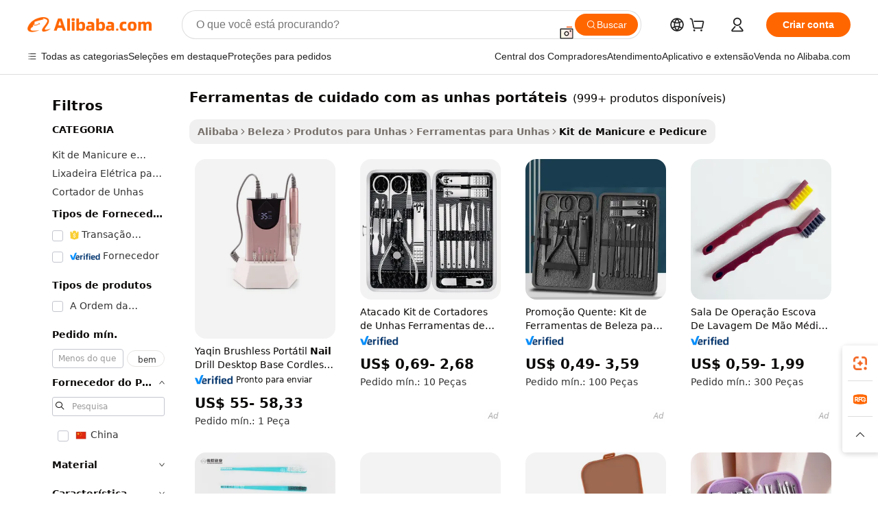

--- FILE ---
content_type: text/html;charset=UTF-8
request_url: https://portuguese.alibaba.com/g/portable-nail-care-tools.html
body_size: 183692
content:

<!-- screen_content -->

    <!-- tangram:5410 begin-->
    <!-- tangram:529998 begin-->
    
<!DOCTYPE html>
<html lang="pt" dir="ltr">
  <head>
        <script>
      window.__BB = {
        scene: window.__bb_scene || 'traffic-free-goods'
      };
      window.__BB.BB_CWV_IGNORE = {
          lcp_element: ['#icbu-buyer-pc-top-banner'],
          lcp_url: [],
        };
      window._timing = {}
      window._timing.first_start = Date.now();
      window.needLoginInspiration = Boolean(false);
      // 变量用于标记页面首次可见时间
      let firstVisibleTime = null;
      if (typeof document.hidden !== 'undefined') {
        // 页面首次加载时直接统计
        if (!document.hidden) {
          firstVisibleTime = Date.now();
          window.__BB_timex = 1
        } else {
          // 页面不可见时监听 visibilitychange 事件
          document.addEventListener('visibilitychange', () => {
            if (!document.hidden) {
              firstVisibleTime = Date.now();
              window.__BB_timex = firstVisibleTime - window.performance.timing.navigationStart
              window.__BB.firstVisibleTime = window.__BB_timex
              console.log("Page became visible after "+ window.__BB_timex + " ms");
            }
          }, { once: true });  // 确保只触发一次
        }
      } else {
        console.warn('Page Visibility API is not supported in this browser.');
      }
    </script>
        <meta name="data-spm" content="a2700">
        <meta name="aplus-xplug" content="NONE">
        <meta name="aplus-icbu-disable-umid" content="1">
        <meta name="google-translate-customization" content="9de59014edaf3b99-22e1cf3b5ca21786-g00bb439a5e9e5f8f-f">
    <meta name="yandex-verification" content="25a76ba8e4443bb3" />
    <meta name="msvalidate.01" content="E3FBF0E89B724C30844BF17C59608E8F" />
    <meta name="viewport" content="width=device-width, initial-scale=1.0, maximum-scale=5.0, user-scalable=yes">
        <link rel="preconnect" href="https://s.alicdn.com/" crossorigin>
    <link rel="dns-prefetch" href="https://s.alicdn.com">
                        <link rel="preload" href="https://s.alicdn.com/@g/alilog/??aplus_plugin_icbufront/index.js,mlog/aplus_v2.js" as="script">
        <link rel="preload" href="https://s.alicdn.com/@img/imgextra/i2/O1CN0153JdbU26g4bILVOyC_!!6000000007690-2-tps-418-58.png" as="image">
        <script>
            window.__APLUS_ABRATE__ = {
        perf_group: 'base64cached',
        scene: "traffic-free-goods",
      };
    </script>
    <meta name="aplus-mmstat-timeout" content="15000">
        <meta content="text/html; charset=utf-8" http-equiv="Content-Type">
          <title>Faça cotação de fabricantes de ferramentas de cuidado com as unhas portáteis de alta qualidade e ferramentas de cuidado com as unhas portáteis no Alibaba.com </title>
      <meta name="keywords" content="skin care tool,nail art tools,nail tools">
      <meta name="description" content="Encontre fabricantes de Ferramentas De Cuidado Com As Unhas Port&aacute;teis, fornecedores de Ferramentas De Cuidado Com As Unhas Port&aacute;teis e produtos de Ferramentas De Cuidado Com As Unhas Port&aacute;teis de alta qualidade com o melhor preço no Alibaba.com">
            <meta name="pagetiming-rate" content="9">
      <meta name="pagetiming-resource-rate" content="4">
                    <link rel="canonical" href="https://portuguese.alibaba.com/g/portable-nail-care-tools.html">
                              <link rel="alternate" hreflang="fr" href="https://french.alibaba.com/g/portable-nail-care-tools.html">
                  <link rel="alternate" hreflang="de" href="https://german.alibaba.com/g/portable-nail-care-tools.html">
                  <link rel="alternate" hreflang="pt" href="https://portuguese.alibaba.com/g/portable-nail-care-tools.html">
                  <link rel="alternate" hreflang="it" href="https://italian.alibaba.com/g/portable-nail-care-tools.html">
                  <link rel="alternate" hreflang="es" href="https://spanish.alibaba.com/g/portable-nail-care-tools.html">
                  <link rel="alternate" hreflang="ru" href="https://russian.alibaba.com/g/portable-nail-care-tools.html">
                  <link rel="alternate" hreflang="ko" href="https://korean.alibaba.com/g/portable-nail-care-tools.html">
                  <link rel="alternate" hreflang="ar" href="https://arabic.alibaba.com/g/portable-nail-care-tools.html">
                  <link rel="alternate" hreflang="ja" href="https://japanese.alibaba.com/g/portable-nail-care-tools.html">
                  <link rel="alternate" hreflang="tr" href="https://turkish.alibaba.com/g/portable-nail-care-tools.html">
                  <link rel="alternate" hreflang="th" href="https://thai.alibaba.com/g/portable-nail-care-tools.html">
                  <link rel="alternate" hreflang="vi" href="https://vietnamese.alibaba.com/g/portable-nail-care-tools.html">
                  <link rel="alternate" hreflang="nl" href="https://dutch.alibaba.com/g/portable-nail-care-tools.html">
                  <link rel="alternate" hreflang="he" href="https://hebrew.alibaba.com/g/portable-nail-care-tools.html">
                  <link rel="alternate" hreflang="id" href="https://indonesian.alibaba.com/g/portable-nail-care-tools.html">
                  <link rel="alternate" hreflang="hi" href="https://hindi.alibaba.com/g/portable-nail-care-tools.html">
                  <link rel="alternate" hreflang="en" href="https://www.alibaba.com/showroom/portable-nail-care-tools.html">
                  <link rel="alternate" hreflang="zh" href="https://chinese.alibaba.com/g/portable-nail-care-tools.html">
                  <link rel="alternate" hreflang="x-default" href="https://www.alibaba.com/showroom/portable-nail-care-tools.html">
                                        <script>
      // Aplus 配置自动打点
      var queue = window.goldlog_queue || (window.goldlog_queue = []);
      var tags = ["button", "a", "div", "span", "i", "svg", "input", "li", "tr"];
      queue.push(
        {
          action: 'goldlog.appendMetaInfo',
          arguments: [
            'aplus-auto-exp',
            [
              {
                logkey: '/sc.ug_msite.new_product_exp',
                cssSelector: '[data-spm-exp]',
                props: ["data-spm-exp"],
              },
              {
                logkey: '/sc.ug_pc.seolist_product_exp',
                cssSelector: '.traffic-card-gallery',
                props: ["data-spm-exp"],
              }
            ]
          ]
        }
      )
      queue.push({
        action: 'goldlog.setMetaInfo',
        arguments: ['aplus-auto-clk', JSON.stringify(tags.map(tag =>({
          "logkey": "/sc.ug_msite.new_product_clk",
          tag,
          "filter": "data-spm-clk",
          "props": ["data-spm-clk"]
        })))],
      });
    </script>
  </head>
  <div id="icbu-header"><div id="the-new-header" data-version="4.4.0" data-tnh-auto-exp="tnh-expose" data-scenes="search-products" style="position: relative;background-color: #fff;border-bottom: 1px solid #ddd;box-sizing: border-box; font-family:Inter,SF Pro Text,Roboto,Helvetica Neue,Helvetica,Tahoma,Arial,PingFang SC,Microsoft YaHei;"><div style="display: flex;align-items:center;height: 72px;min-width: 1200px;max-width: 1580px;margin: 0 auto;padding: 0 40px;box-sizing: border-box;"><img style="height: 29px; width: 209px;" src="https://s.alicdn.com/@img/imgextra/i2/O1CN0153JdbU26g4bILVOyC_!!6000000007690-2-tps-418-58.png" alt="" /></div><div style="min-width: 1200px;max-width: 1580px;margin: 0 auto;overflow: hidden;font-size: 14px;display: flex;justify-content: space-between;padding: 0 40px;box-sizing: border-box;"><div style="display: flex; align-items: center; justify-content: space-between"><div style="position: relative; height: 36px; padding: 0 28px 0 20px">All categories</div><div style="position: relative; height: 36px; padding-right: 28px">Featured selections</div><div style="position: relative; height: 36px">Trade Assurance</div></div><div style="display: flex; align-items: center; justify-content: space-between"><div style="position: relative; height: 36px; padding-right: 28px">Buyer Central</div><div style="position: relative; height: 36px; padding-right: 28px">Help Center</div><div style="position: relative; height: 36px; padding-right: 28px">Get the app</div><div style="position: relative; height: 36px">Become a supplier</div></div></div></div></div></div>
  <body data-spm="7724857" style="min-height: calc(100vh + 1px)"><script 
id="beacon-aplus"   
src="//s.alicdn.com/@g/alilog/??aplus_plugin_icbufront/index.js,mlog/aplus_v2.js"
exparams="aplus=async&userid=&aplus&ali_beacon_id=&ali_apache_id=&ali_apache_track=&ali_apache_tracktmp=&eagleeye_traceid=2101e1d517692894986935147e0c56&ip=3%2e145%2e164%2e128&dmtrack_c={ali%5fresin%5ftrace%3dse%5frst%3dnull%7csp%5fviewtype%3dY%7cset%3d3%7cser%3d1007%7cpageId%3d08ea2f0f625d4faf9e2005959695d6a1%7cm%5fpageid%3dnull%7cpvmi%3dd073c1c6f8f54182bfb965904d839445%7csek%5fsepd%3dferramentas%2bde%2bcuidado%2bcom%2bas%2bunhas%2bport%25C3%25A1teis%7csek%3dportable%2bnail%2bcare%2btools%7cse%5fpn%3d1%7cp4pid%3dd93b9735%2dd254%2d4579%2d9f0c%2d08bf703d866c%7csclkid%3dnull%7cforecast%5fpost%5fcate%3dnull%7cseo%5fnew%5fuser%5fflag%3dfalse%7ccategoryId%3d330803%7cseo%5fsearch%5fmodel%5fupgrade%5fv2%3d2025070801%7cseo%5fmodule%5fcard%5f20240624%3d202406242%7clong%5ftext%5fgoogle%5ftranslate%5fv2%3d2407142%7cseo%5fcontent%5ftd%5fbottom%5ftext%5fupdate%5fkey%3d2025070801%7cseo%5fsearch%5fmodel%5fupgrade%5fv3%3d2025072201%7cdamo%5falt%5freplace%3d2485818%7cseo%5fsearch%5fmodel%5fmulti%5fupgrade%5fv3%3d2025081101%7cwap%5fcross%3d2007659%7cwap%5fcs%5faction%3d2005494%7cAPP%5fVisitor%5fActive%3d26702%7cseo%5fshowroom%5fgoods%5fmix%3d2005244%7cseo%5fdefault%5fcached%5flong%5ftext%5ffrom%5fnew%5fkeyword%5fstep%3d2024122502%7cshowroom%5fgeneral%5ftemplate%3d2005292%7cshowroom%5freview%3d20230308%7cwap%5fcs%5ftext%3dnull%7cstructured%5fdata%3d2025052702%7cseo%5fmulti%5fstyle%5ftext%5fupdate%3d2511182%7cpc%5fnew%5fheader%3dnull%7cseo%5fmeta%5fcate%5ftemplate%5fv1%3d2025042401%7cseo%5fmeta%5ftd%5fsearch%5fkeyword%5fstep%5fv1%3d2025040999%7cshowroom%5fft%5flong%5ftext%5fbaks%3d80802%7cAPP%5fGrowing%5fBuyer%5fHigh%5fIntent%5fActive%3d25488%7cshowroom%5fpc%5fv2019%3d2104%7cAPP%5fProspecting%5fBuyer%3d26712%7ccache%5fcontrol%3d2481986%7cAPP%5fChurned%5fCore%5fBuyer%3d25460%7cseo%5fdefault%5fcached%5flong%5ftext%5fstep%3d24110802%7camp%5flighthouse%5fscore%5fimage%3d19657%7cseo%5fft%5ftranslate%5fgemini%3d25012003%7cwap%5fnode%5fssr%3d2015725%7cdataphant%5fopen%3d27030%7clongtext%5fmulti%5fstyle%5fexpand%5frussian%3d2510141%7cseo%5flongtext%5fgoogle%5fdata%5fsection%3d25021702%7cindustry%5fpopular%5ffloor%3dnull%7cwap%5fad%5fgoods%5fproduct%5finterval%3dnull%7cseo%5fgoods%5fbootom%5fwholesale%5flink%3d2486162%7cseo%5fmiddle%5fwholesale%5flink%3d2486164%7cseo%5fkeyword%5faatest%3d19%7cft%5flong%5ftext%5fenpand%5fstep2%3d121602%7cseo%5fft%5flongtext%5fexpand%5fstep3%3d25012102%7cseo%5fwap%5fheadercard%3d2006288%7cAPP%5fChurned%5fInactive%5fVisitor%3d25497%7cAPP%5fGrowing%5fBuyer%5fHigh%5fIntent%5fInactive%3d25484%7cseo%5fmeta%5ftd%5fmulti%5fkey%3d2025061801%7ctop%5frecommend%5f20250120%3d202501201%7clongtext%5fmulti%5fstyle%5fexpand%5ffrench%5fcopy%3d25091802%7clongtext%5fmulti%5fstyle%5fexpand%5ffrench%5fcopy%5fcopy%3d25092502%7cseo%5ffloor%5fexp%3dnull%7cseo%5fshowroom%5falgo%5flink%3d17764%7cseo%5fmeta%5ftd%5faib%5fgeneral%5fkey%3d2025091901%7ccountry%5findustry%3d202311033%7cpc%5ffree%5fswitchtosearch%3d2020529%7cshowroom%5fft%5flong%5ftext%5fenpand%5fstep1%3d101102%7cseo%5fshowroom%5fnorel%3dnull%7cplp%5fstyle%5f25%5fpc%3d202505222%7cseo%5fggs%5flayer%3d10011%7cquery%5fmutil%5flang%5ftranslate%3d2025060300%7cseo%5fsearch%5fmulti%5fsearch%5ftype%5fv2%3d2026012200%7cAPP%5fChurned%5fBuyer%3d25468%7cstream%5frender%5fperf%5fopt%3d2309181%7cwap%5fgoods%3d2007383%7cseo%5fshowroom%5fsimilar%5f20240614%3d202406142%7cchinese%5fopen%3d6307%7cquery%5fgpt%5ftranslate%3d20240820%7cad%5fproduct%5finterval%3dnull%7camp%5fto%5fpwa%3d2007359%7cplp%5faib%5fmulti%5fai%5fmeta%3d20250401%7cwap%5fsupplier%5fcontent%3dnull%7cpc%5ffree%5frefactoring%3d20220315%7csso%5foem%5ffloor%3d30031%7cAPP%5fGrowing%5fBuyer%5fInactive%3d25476%7cseo%5fpc%5fnew%5fview%5f20240807%3d202408072%7cseo%5fbottom%5ftext%5fentity%5fkey%5fcopy%3d2025062400%7cstream%5frender%3d433763%7cseo%5fmodule%5fcard%5f20240424%3d202404241%7cseo%5ftitle%5freplace%5f20191226%3d5841%7clongtext%5fmulti%5fstyle%5fexpand%3d25090802%7cgoogleweblight%3d6516%7clighthouse%5fbase64%3d2005760%7cAPP%5fProspecting%5fBuyer%5fActive%3d26719%7cad%5fgoods%5fproduct%5finterval%3dnull%7cseo%5fbottom%5fdeep%5fextend%5fkw%5fkey%3d2025071101%7clongtext%5fmulti%5fstyle%5fexpand%5fturkish%3d25102802%7cilink%5fuv%3d20240911%7cwap%5flist%5fwakeup%3d2005832%7ctpp%5fcrosslink%5fpc%3d20205311%7cseo%5ftop%5fbooth%3d18501%7cAPP%5fGrowing%5fBuyer%5fLess%5fActive%3d25472%7cseo%5fsearch%5fmodel%5fupgrade%5frank%3d2025092401%7cgoodslayer%3d7977%7cft%5flong%5ftext%5ftranslate%5fexpand%5fstep1%3d24110802%7cseo%5fheaderstyle%5ftraffic%5fkey%5fv1%3d2025072100%7ccrosslink%5fswitch%3d2008141%7cp4p%5foutline%3d20240328%7cseo%5fmeta%5ftd%5faib%5fv2%5fkey%3d2025091801%7crts%5fmulti%3d2008404%7cseo%5fad%5foptimization%5fkey%5fv2%3d2025072300%7cAPP%5fVisitor%5fLess%5fActive%3d26692%7cseo%5fsearch%5franker%5fid%3d2025112401%7cplp%5fstyle%5f25%3d202505192%7ccdn%5fvm%3d2007368%7cwap%5fad%5fproduct%5finterval%3dnull%7cseo%5fsearch%5fmodel%5fmulti%5fupgrade%5frank%3d2025092401%7cpc%5fcard%5fshare%3d2025081201%7cAPP%5fGrowing%5fBuyer%5fHigh%5fIntent%5fLess%5fActive%3d25480%7cgoods%5ftitle%5fsubstitute%3d9619%7cwap%5fscreen%5fexp%3d2025081400%7creact%5fheader%5ftest%3d202502182%7cpc%5fcs%5fcolor%3dnull%7cshowroom%5fft%5flong%5ftext%5ftest%3d72502%7cone%5ftap%5flogin%5fABTest%3d202308153%7cseo%5fhyh%5fshow%5ftags%3d9867%7cplp%5fstructured%5fdata%3d2508182%7cguide%5fdelete%3d2008526%7cseo%5findustry%5ftemplate%3dnull%7cseo%5fmeta%5ftd%5fmulti%5fes%5fkey%3d2025073101%7cseo%5fshowroom%5fdata%5fmix%3d19888%7csso%5ftop%5franking%5ffloor%3d20031%7cseo%5ftd%5fdeep%5fupgrade%5fkey%5fv3%3d2025081101%7cwap%5fue%5fone%3d2025111401%7cshowroom%5fto%5frts%5flink%3d2008480%7ccountrysearch%5ftest%3dnull%7cchannel%5famp%5fto%5fpwa%3d2008435%7cseo%5fmulti%5fstyles%5flong%5ftext%3d2503172%7cseo%5fmeta%5ftext%5fmutli%5fcate%5ftemplate%5fv1%3d2025080800%7cseo%5fdefault%5fcached%5fmutil%5flong%5ftext%5fstep%3d24110436%7cseo%5faction%5fpoint%5ftype%3d22823%7cseo%5faib%5ftd%5flaunch%5f20240828%5fcopy%3d202408282%7cseo%5fshowroom%5fwholesale%5flink%3d2486142%7cseo%5fperf%5fimprove%3d2023999%7cseo%5fwap%5flist%5fbounce%5f01%3d2063%7cseo%5fwap%5flist%5fbounce%5f02%3d2128%7cAPP%5fGrowing%5fBuyer%5fActive%3d25492%7cvideolayer%3dnull%7cvideo%5fplay%3d2006036%7cAPP%5fChurned%5fMember%5fInactive%3d25499%7cseo%5fgoogle%5fnew%5fstruct%3d438326%7cicbu%5falgo%5fp4p%5fseo%5fad%3d2025072300%7ctpp%5ftrace%3dseoKeyword%2dseoKeyword%5fv3%2dproduct%2dPRODUCT%5fFAIL}&pageid=0391a4802101eff21769289498&hn=ensearchweb033001239242%2erg%2dus%2deast%2eus44&asid=AQAAAAAaN3Vp+14MEwAAAAC1N2AbBgFWCQ==&treq=&tres=" async>
</script>
            <style>body{background-color:white;}.no-scrollbar.il-sticky.il-top-0.il-max-h-\[100vh\].il-w-\[200px\].il-flex-shrink-0.il-flex-grow-0.il-overflow-y-scroll{background-color:#FFF;padding-left:12px}</style>
                    <!-- tangram:530006 begin-->
<!--  -->
 <style>
   @keyframes il-spin {
     to {
       transform: rotate(360deg);
     }
   }
   @keyframes il-pulse {
     50% {
       opacity: 0.5;
     }
   }
   .traffic-card-gallery {display: flex;position: relative;flex-direction: column;justify-content: flex-start;border-radius: 0.5rem;background-color: #fff;padding: 0.5rem 0.5rem 1rem;overflow: hidden;font-size: 0.75rem;line-height: 1rem;}
   .traffic-card-list {display: flex;position: relative;flex-direction: row;justify-content: flex-start;border-bottom-width: 1px;background-color: #fff;padding: 1rem;height: 292px;overflow: hidden;font-size: 0.75rem;line-height: 1rem;}
   .product-price {
     b {
       font-size: 22px;
     }
   }
   .skel-loading {
       animation: il-pulse 2s cubic-bezier(0.4, 0, 0.6, 1) infinite;background-color: hsl(60, 4.8%, 95.9%);
   }
 </style>
<div id="first-cached-card">
  <div style="box-sizing:border-box;display: flex;position: absolute;left: 0;right: 0;margin: 0 auto;z-index: 1;min-width: 1200px;max-width: 1580px;padding: 0.75rem 3.25rem 0;pointer-events: none;">
    <!--页面左侧区域-->
    <div style="width: 200px;padding-top: 1rem;padding-left:12px; background-color: #fff;border-radius: 0.25rem">
      <div class="skel-loading" style="height: 1.5rem;width: 50%;border-radius: 0.25rem;"></div>
      <div style="margin-top: 1rem;margin-bottom: 1rem;">
        <div class="skel-loading" style="height: 1rem;width: calc(100% * 5 / 6);"></div>
        <div
          class="skel-loading"
          style="margin-top: 1rem;height: 1rem;width: calc(100% * 8 / 12);"
        ></div>
        <div class="skel-loading" style="margin-top: 1rem;height: 1rem;width: 75%;"></div>
        <div
          class="skel-loading"
          style="margin-top: 1rem;height: 1rem;width: calc(100% * 7 / 12);"
        ></div>
      </div>
      <div class="skel-loading" style="height: 1.5rem;width: 50%;border-radius: 0.25rem;"></div>
      <div style="margin-top: 1rem;margin-bottom: 1rem;">
        <div class="skel-loading" style="height: 1rem;width: calc(100% * 5 / 6);"></div>
        <div
          class="skel-loading"
          style="margin-top: 1rem;height: 1rem;width: calc(100% * 8 / 12);"
        ></div>
        <div class="skel-loading" style="margin-top: 1rem;height: 1rem;width: 75%;"></div>
        <div
          class="skel-loading"
          style="margin-top: 1rem;height: 1rem;width: calc(100% * 7 / 12);"
        ></div>
      </div>
      <div class="skel-loading" style="height: 1.5rem;width: 50%;border-radius: 0.25rem;"></div>
      <div style="margin-top: 1rem;margin-bottom: 1rem;">
        <div class="skel-loading" style="height: 1rem;width: calc(100% * 5 / 6);"></div>
        <div
          class="skel-loading"
          style="margin-top: 1rem;height: 1rem;width: calc(100% * 8 / 12);"
        ></div>
        <div class="skel-loading" style="margin-top: 1rem;height: 1rem;width: 75%;"></div>
        <div
          class="skel-loading"
          style="margin-top: 1rem;height: 1rem;width: calc(100% * 7 / 12);"
        ></div>
      </div>
      <div class="skel-loading" style="height: 1.5rem;width: 50%;border-radius: 0.25rem;"></div>
      <div style="margin-top: 1rem;margin-bottom: 1rem;">
        <div class="skel-loading" style="height: 1rem;width: calc(100% * 5 / 6);"></div>
        <div
          class="skel-loading"
          style="margin-top: 1rem;height: 1rem;width: calc(100% * 8 / 12);"
        ></div>
        <div class="skel-loading" style="margin-top: 1rem;height: 1rem;width: 75%;"></div>
        <div
          class="skel-loading"
          style="margin-top: 1rem;height: 1rem;width: calc(100% * 7 / 12);"
        ></div>
      </div>
      <div class="skel-loading" style="height: 1.5rem;width: 50%;border-radius: 0.25rem;"></div>
      <div style="margin-top: 1rem;margin-bottom: 1rem;">
        <div class="skel-loading" style="height: 1rem;width: calc(100% * 5 / 6);"></div>
        <div
          class="skel-loading"
          style="margin-top: 1rem;height: 1rem;width: calc(100% * 8 / 12);"
        ></div>
        <div class="skel-loading" style="margin-top: 1rem;height: 1rem;width: 75%;"></div>
        <div
          class="skel-loading"
          style="margin-top: 1rem;height: 1rem;width: calc(100% * 7 / 12);"
        ></div>
      </div>
      <div class="skel-loading" style="height: 1.5rem;width: 50%;border-radius: 0.25rem;"></div>
      <div style="margin-top: 1rem;margin-bottom: 1rem;">
        <div class="skel-loading" style="height: 1rem;width: calc(100% * 5 / 6);"></div>
        <div
          class="skel-loading"
          style="margin-top: 1rem;height: 1rem;width: calc(100% * 8 / 12);"
        ></div>
        <div class="skel-loading" style="margin-top: 1rem;height: 1rem;width: 75%;"></div>
        <div
          class="skel-loading"
          style="margin-top: 1rem;height: 1rem;width: calc(100% * 7 / 12);"
        ></div>
      </div>
    </div>
    <!--页面主体区域-->
    <div style="flex: 1 1 0%; overflow: hidden;padding: 0.5rem 0.5rem 0.5rem 1.5rem">
      <div style="height: 1.25rem;margin-bottom: 1rem;"></div>
      <!-- keywords -->
      <div style="margin-bottom: 1rem;height: 1.75rem;font-weight: 700;font-size: 1.25rem;line-height: 1.75rem;"></div>
      <!-- longtext -->
            <div style="width: calc(25% - 0.9rem);pointer-events: auto">
        <div class="traffic-card-gallery">
          <!-- ProductImage -->
          <a href="//www.alibaba.com/product-detail/19pcs-Multi-Functional-Stainless-Steel-Nail_1601408266405.html?from=SEO" target="_blank" style="position: relative;margin-bottom: 0.5rem;aspect-ratio: 1;overflow: hidden;border-radius: 0.5rem;">
            <div style="display: flex; overflow: hidden">
              <div style="position: relative;margin: 0;width: 100%;min-width: 0;flex-shrink: 0;flex-grow: 0;flex-basis: 100%;padding: 0;">
                <img style="position: relative; aspect-ratio: 1; width: 100%" src="[data-uri]" loading="eager" />
                <div style="position: absolute;left: 0;bottom: 0;right: 0;top: 0;background-color: #000;opacity: 0.05;"></div>
              </div>
            </div>
          </a>
          <div style="display: flex;flex: 1 1 0%;flex-direction: column;justify-content: space-between;">
            <div>
              <a class="skel-loading" style="margin-top: 0.5rem;display:inline-block;width:100%;height:1rem;" href="//www.alibaba.com/product-detail/19pcs-Multi-Functional-Stainless-Steel-Nail_1601408266405.html" target="_blank"></a>
              <a class="skel-loading" style="margin-top: 0.125rem;display:inline-block;width:100%;height:1rem;" href="//www.alibaba.com/product-detail/19pcs-Multi-Functional-Stainless-Steel-Nail_1601408266405.html" target="_blank"></a>
              <div class="skel-loading" style="margin-top: 0.25rem;height:1.625rem;width:75%"></div>
              <div class="skel-loading" style="margin-top: 0.5rem;height: 1rem;width:50%"></div>
              <div class="skel-loading" style="margin-top:0.25rem;height:1rem;width:25%"></div>
            </div>
          </div>

        </div>
      </div>

    </div>
  </div>
</div>
<!-- tangram:530006 end-->
            <style>.component-left-filter-callback{display:flex;position:relative;margin-top:10px;height:1200px}.component-left-filter-callback img{width:200px}.component-left-filter-callback i{position:absolute;top:5%;left:50%}.related-search-wrapper{padding:.5rem;--tw-bg-opacity: 1;background-color:#fff;background-color:rgba(255,255,255,var(--tw-bg-opacity, 1));border-width:1px;border-color:var(--input)}.related-search-wrapper .related-search-box{margin:12px 16px}.related-search-wrapper .related-search-box .related-search-title{display:inline;float:start;color:#666;word-wrap:break-word;margin-right:12px;width:13%}.related-search-wrapper .related-search-box .related-search-content{display:flex;flex-wrap:wrap}.related-search-wrapper .related-search-box .related-search-content .related-search-link{margin-right:12px;width:23%;overflow:hidden;color:#666;text-overflow:ellipsis;white-space:nowrap}.product-title img{margin-right:.5rem;display:inline-block;height:1rem;vertical-align:sub}.product-price b{font-size:22px}.similar-icon{position:absolute;bottom:12px;z-index:2;right:12px}.rfq-card{display:inline-block;position:relative;box-sizing:border-box;margin-bottom:36px}.rfq-card .rfq-card-content{display:flex;position:relative;flex-direction:column;align-items:flex-start;background-size:cover;background-color:#fff;padding:12px;width:100%;height:100%}.rfq-card .rfq-card-content .rfq-card-icon{margin-top:50px}.rfq-card .rfq-card-content .rfq-card-icon img{width:45px}.rfq-card .rfq-card-content .rfq-card-top-title{margin-top:14px;color:#222;font-weight:400;font-size:16px}.rfq-card .rfq-card-content .rfq-card-title{margin-top:24px;color:#333;font-weight:800;font-size:20px}.rfq-card .rfq-card-content .rfq-card-input-box{margin-top:24px;width:100%}.rfq-card .rfq-card-content .rfq-card-input-box textarea{box-sizing:border-box;border:1px solid #ddd;border-radius:4px;background-color:#fff;padding:9px 12px;width:100%;height:88px;resize:none;color:#666;font-weight:400;font-size:13px;font-family:inherit}.rfq-card .rfq-card-content .rfq-card-button{margin-top:24px;border:1px solid #666;border-radius:16px;background-color:#fff;width:67%;color:#000;font-weight:700;font-size:14px;line-height:30px;text-align:center}[data-modulename^=ProductList-] div{contain-intrinsic-size:auto 500px}.traffic-card-gallery:hover{--tw-shadow: 0px 2px 6px 2px rgba(0,0,0,.12157);--tw-shadow-colored: 0px 2px 6px 2px var(--tw-shadow-color);box-shadow:0 0 #0000,0 0 #0000,0 2px 6px 2px #0000001f;box-shadow:var(--tw-ring-offset-shadow, 0 0 rgba(0,0,0,0)),var(--tw-ring-shadow, 0 0 rgba(0,0,0,0)),var(--tw-shadow);z-index:10}.traffic-card-gallery{position:relative;display:flex;flex-direction:column;justify-content:flex-start;overflow:hidden;border-radius:.75rem;--tw-bg-opacity: 1;background-color:#fff;background-color:rgba(255,255,255,var(--tw-bg-opacity, 1));padding:.5rem;font-size:.75rem;line-height:1rem}.traffic-card-list{position:relative;display:flex;height:292px;flex-direction:row;justify-content:flex-start;overflow:hidden;border-bottom-width:1px;--tw-bg-opacity: 1;background-color:#fff;background-color:rgba(255,255,255,var(--tw-bg-opacity, 1));padding:1rem;font-size:.75rem;line-height:1rem}.traffic-card-g-industry:hover{--tw-shadow: 0 0 10px rgba(0,0,0,.1);--tw-shadow-colored: 0 0 10px var(--tw-shadow-color);box-shadow:0 0 #0000,0 0 #0000,0 0 10px #0000001a;box-shadow:var(--tw-ring-offset-shadow, 0 0 rgba(0,0,0,0)),var(--tw-ring-shadow, 0 0 rgba(0,0,0,0)),var(--tw-shadow)}.traffic-card-g-industry{position:relative;border-radius:var(--radius);--tw-bg-opacity: 1;background-color:#fff;background-color:rgba(255,255,255,var(--tw-bg-opacity, 1));padding:1.25rem .75rem .75rem;font-size:.875rem;line-height:1.25rem}.module-filter-section-wrapper{max-height:none!important;overflow-x:hidden}*,:before,:after{--tw-border-spacing-x: 0;--tw-border-spacing-y: 0;--tw-translate-x: 0;--tw-translate-y: 0;--tw-rotate: 0;--tw-skew-x: 0;--tw-skew-y: 0;--tw-scale-x: 1;--tw-scale-y: 1;--tw-pan-x: ;--tw-pan-y: ;--tw-pinch-zoom: ;--tw-scroll-snap-strictness: proximity;--tw-gradient-from-position: ;--tw-gradient-via-position: ;--tw-gradient-to-position: ;--tw-ordinal: ;--tw-slashed-zero: ;--tw-numeric-figure: ;--tw-numeric-spacing: ;--tw-numeric-fraction: ;--tw-ring-inset: ;--tw-ring-offset-width: 0px;--tw-ring-offset-color: #fff;--tw-ring-color: rgba(59, 130, 246, .5);--tw-ring-offset-shadow: 0 0 rgba(0,0,0,0);--tw-ring-shadow: 0 0 rgba(0,0,0,0);--tw-shadow: 0 0 rgba(0,0,0,0);--tw-shadow-colored: 0 0 rgba(0,0,0,0);--tw-blur: ;--tw-brightness: ;--tw-contrast: ;--tw-grayscale: ;--tw-hue-rotate: ;--tw-invert: ;--tw-saturate: ;--tw-sepia: ;--tw-drop-shadow: ;--tw-backdrop-blur: ;--tw-backdrop-brightness: ;--tw-backdrop-contrast: ;--tw-backdrop-grayscale: ;--tw-backdrop-hue-rotate: ;--tw-backdrop-invert: ;--tw-backdrop-opacity: ;--tw-backdrop-saturate: ;--tw-backdrop-sepia: ;--tw-contain-size: ;--tw-contain-layout: ;--tw-contain-paint: ;--tw-contain-style: }::backdrop{--tw-border-spacing-x: 0;--tw-border-spacing-y: 0;--tw-translate-x: 0;--tw-translate-y: 0;--tw-rotate: 0;--tw-skew-x: 0;--tw-skew-y: 0;--tw-scale-x: 1;--tw-scale-y: 1;--tw-pan-x: ;--tw-pan-y: ;--tw-pinch-zoom: ;--tw-scroll-snap-strictness: proximity;--tw-gradient-from-position: ;--tw-gradient-via-position: ;--tw-gradient-to-position: ;--tw-ordinal: ;--tw-slashed-zero: ;--tw-numeric-figure: ;--tw-numeric-spacing: ;--tw-numeric-fraction: ;--tw-ring-inset: ;--tw-ring-offset-width: 0px;--tw-ring-offset-color: #fff;--tw-ring-color: rgba(59, 130, 246, .5);--tw-ring-offset-shadow: 0 0 rgba(0,0,0,0);--tw-ring-shadow: 0 0 rgba(0,0,0,0);--tw-shadow: 0 0 rgba(0,0,0,0);--tw-shadow-colored: 0 0 rgba(0,0,0,0);--tw-blur: ;--tw-brightness: ;--tw-contrast: ;--tw-grayscale: ;--tw-hue-rotate: ;--tw-invert: ;--tw-saturate: ;--tw-sepia: ;--tw-drop-shadow: ;--tw-backdrop-blur: ;--tw-backdrop-brightness: ;--tw-backdrop-contrast: ;--tw-backdrop-grayscale: ;--tw-backdrop-hue-rotate: ;--tw-backdrop-invert: ;--tw-backdrop-opacity: ;--tw-backdrop-saturate: ;--tw-backdrop-sepia: ;--tw-contain-size: ;--tw-contain-layout: ;--tw-contain-paint: ;--tw-contain-style: }*,:before,:after{box-sizing:border-box;border-width:0;border-style:solid;border-color:#e5e7eb}:before,:after{--tw-content: ""}html,:host{line-height:1.5;-webkit-text-size-adjust:100%;-moz-tab-size:4;-o-tab-size:4;tab-size:4;font-family:ui-sans-serif,system-ui,-apple-system,Segoe UI,Roboto,Ubuntu,Cantarell,Noto Sans,sans-serif,"Apple Color Emoji","Segoe UI Emoji",Segoe UI Symbol,"Noto Color Emoji";font-feature-settings:normal;font-variation-settings:normal;-webkit-tap-highlight-color:transparent}body{margin:0;line-height:inherit}hr{height:0;color:inherit;border-top-width:1px}abbr:where([title]){text-decoration:underline;-webkit-text-decoration:underline dotted;text-decoration:underline dotted}h1,h2,h3,h4,h5,h6{font-size:inherit;font-weight:inherit}a{color:inherit;text-decoration:inherit}b,strong{font-weight:bolder}code,kbd,samp,pre{font-family:ui-monospace,SFMono-Regular,Menlo,Monaco,Consolas,Liberation Mono,Courier New,monospace;font-feature-settings:normal;font-variation-settings:normal;font-size:1em}small{font-size:80%}sub,sup{font-size:75%;line-height:0;position:relative;vertical-align:baseline}sub{bottom:-.25em}sup{top:-.5em}table{text-indent:0;border-color:inherit;border-collapse:collapse}button,input,optgroup,select,textarea{font-family:inherit;font-feature-settings:inherit;font-variation-settings:inherit;font-size:100%;font-weight:inherit;line-height:inherit;letter-spacing:inherit;color:inherit;margin:0;padding:0}button,select{text-transform:none}button,input:where([type=button]),input:where([type=reset]),input:where([type=submit]){-webkit-appearance:button;background-color:transparent;background-image:none}:-moz-focusring{outline:auto}:-moz-ui-invalid{box-shadow:none}progress{vertical-align:baseline}::-webkit-inner-spin-button,::-webkit-outer-spin-button{height:auto}[type=search]{-webkit-appearance:textfield;outline-offset:-2px}::-webkit-search-decoration{-webkit-appearance:none}::-webkit-file-upload-button{-webkit-appearance:button;font:inherit}summary{display:list-item}blockquote,dl,dd,h1,h2,h3,h4,h5,h6,hr,figure,p,pre{margin:0}fieldset{margin:0;padding:0}legend{padding:0}ol,ul,menu{list-style:none;margin:0;padding:0}dialog{padding:0}textarea{resize:vertical}input::-moz-placeholder,textarea::-moz-placeholder{opacity:1;color:#9ca3af}input::placeholder,textarea::placeholder{opacity:1;color:#9ca3af}button,[role=button]{cursor:pointer}:disabled{cursor:default}img,svg,video,canvas,audio,iframe,embed,object{display:block;vertical-align:middle}img,video{max-width:100%;height:auto}[hidden]:where(:not([hidden=until-found])){display:none}:root{--background: hsl(0, 0%, 100%);--foreground: hsl(20, 14.3%, 4.1%);--card: hsl(0, 0%, 100%);--card-foreground: hsl(20, 14.3%, 4.1%);--popover: hsl(0, 0%, 100%);--popover-foreground: hsl(20, 14.3%, 4.1%);--primary: hsl(24, 100%, 50%);--primary-foreground: hsl(60, 9.1%, 97.8%);--secondary: hsl(60, 4.8%, 95.9%);--secondary-foreground: #333;--muted: hsl(60, 4.8%, 95.9%);--muted-foreground: hsl(25, 5.3%, 44.7%);--accent: hsl(60, 4.8%, 95.9%);--accent-foreground: hsl(24, 9.8%, 10%);--destructive: hsl(0, 84.2%, 60.2%);--destructive-foreground: hsl(60, 9.1%, 97.8%);--border: hsl(20, 5.9%, 90%);--input: hsl(20, 5.9%, 90%);--ring: hsl(24.6, 95%, 53.1%);--radius: 1rem}.dark{--background: hsl(20, 14.3%, 4.1%);--foreground: hsl(60, 9.1%, 97.8%);--card: hsl(20, 14.3%, 4.1%);--card-foreground: hsl(60, 9.1%, 97.8%);--popover: hsl(20, 14.3%, 4.1%);--popover-foreground: hsl(60, 9.1%, 97.8%);--primary: hsl(20.5, 90.2%, 48.2%);--primary-foreground: hsl(60, 9.1%, 97.8%);--secondary: hsl(12, 6.5%, 15.1%);--secondary-foreground: hsl(60, 9.1%, 97.8%);--muted: hsl(12, 6.5%, 15.1%);--muted-foreground: hsl(24, 5.4%, 63.9%);--accent: hsl(12, 6.5%, 15.1%);--accent-foreground: hsl(60, 9.1%, 97.8%);--destructive: hsl(0, 72.2%, 50.6%);--destructive-foreground: hsl(60, 9.1%, 97.8%);--border: hsl(12, 6.5%, 15.1%);--input: hsl(12, 6.5%, 15.1%);--ring: hsl(20.5, 90.2%, 48.2%)}*{border-color:#e7e5e4;border-color:var(--border)}body{background-color:#fff;background-color:var(--background);color:#0c0a09;color:var(--foreground)}.il-sr-only{position:absolute;width:1px;height:1px;padding:0;margin:-1px;overflow:hidden;clip:rect(0,0,0,0);white-space:nowrap;border-width:0}.il-invisible{visibility:hidden}.il-fixed{position:fixed}.il-absolute{position:absolute}.il-relative{position:relative}.il-sticky{position:sticky}.il-inset-0{inset:0}.il--bottom-12{bottom:-3rem}.il--top-12{top:-3rem}.il-bottom-0{bottom:0}.il-bottom-2{bottom:.5rem}.il-bottom-3{bottom:.75rem}.il-bottom-4{bottom:1rem}.il-end-0{right:0}.il-end-2{right:.5rem}.il-end-3{right:.75rem}.il-end-4{right:1rem}.il-left-0{left:0}.il-left-3{left:.75rem}.il-right-0{right:0}.il-right-2{right:.5rem}.il-right-3{right:.75rem}.il-start-0{left:0}.il-start-1\/2{left:50%}.il-start-2{left:.5rem}.il-start-3{left:.75rem}.il-start-\[50\%\]{left:50%}.il-top-0{top:0}.il-top-1\/2{top:50%}.il-top-16{top:4rem}.il-top-4{top:1rem}.il-top-\[50\%\]{top:50%}.il-z-10{z-index:10}.il-z-50{z-index:50}.il-z-\[9999\]{z-index:9999}.il-col-span-4{grid-column:span 4 / span 4}.il-m-0{margin:0}.il-m-3{margin:.75rem}.il-m-auto{margin:auto}.il-mx-auto{margin-left:auto;margin-right:auto}.il-my-3{margin-top:.75rem;margin-bottom:.75rem}.il-my-5{margin-top:1.25rem;margin-bottom:1.25rem}.il-my-auto{margin-top:auto;margin-bottom:auto}.\!il-mb-4{margin-bottom:1rem!important}.il--mt-4{margin-top:-1rem}.il-mb-0{margin-bottom:0}.il-mb-1{margin-bottom:.25rem}.il-mb-2{margin-bottom:.5rem}.il-mb-3{margin-bottom:.75rem}.il-mb-4{margin-bottom:1rem}.il-mb-5{margin-bottom:1.25rem}.il-mb-6{margin-bottom:1.5rem}.il-mb-8{margin-bottom:2rem}.il-mb-\[-0\.75rem\]{margin-bottom:-.75rem}.il-mb-\[0\.125rem\]{margin-bottom:.125rem}.il-me-1{margin-right:.25rem}.il-me-2{margin-right:.5rem}.il-me-3{margin-right:.75rem}.il-me-auto{margin-right:auto}.il-mr-1{margin-right:.25rem}.il-mr-2{margin-right:.5rem}.il-ms-1{margin-left:.25rem}.il-ms-4{margin-left:1rem}.il-ms-5{margin-left:1.25rem}.il-ms-8{margin-left:2rem}.il-ms-\[\.375rem\]{margin-left:.375rem}.il-ms-auto{margin-left:auto}.il-mt-0{margin-top:0}.il-mt-0\.5{margin-top:.125rem}.il-mt-1{margin-top:.25rem}.il-mt-2{margin-top:.5rem}.il-mt-3{margin-top:.75rem}.il-mt-4{margin-top:1rem}.il-mt-6{margin-top:1.5rem}.il-line-clamp-1{overflow:hidden;display:-webkit-box;-webkit-box-orient:vertical;-webkit-line-clamp:1}.il-line-clamp-2{overflow:hidden;display:-webkit-box;-webkit-box-orient:vertical;-webkit-line-clamp:2}.il-line-clamp-6{overflow:hidden;display:-webkit-box;-webkit-box-orient:vertical;-webkit-line-clamp:6}.il-inline-block{display:inline-block}.il-inline{display:inline}.il-flex{display:flex}.il-inline-flex{display:inline-flex}.il-grid{display:grid}.il-aspect-square{aspect-ratio:1 / 1}.il-size-5{width:1.25rem;height:1.25rem}.il-h-1{height:.25rem}.il-h-10{height:2.5rem}.il-h-11{height:2.75rem}.il-h-20{height:5rem}.il-h-24{height:6rem}.il-h-3\.5{height:.875rem}.il-h-4{height:1rem}.il-h-40{height:10rem}.il-h-6{height:1.5rem}.il-h-8{height:2rem}.il-h-9{height:2.25rem}.il-h-\[150px\]{height:150px}.il-h-\[152px\]{height:152px}.il-h-\[18\.25rem\]{height:18.25rem}.il-h-\[292px\]{height:292px}.il-h-\[600px\]{height:600px}.il-h-auto{height:auto}.il-h-fit{height:-moz-fit-content;height:fit-content}.il-h-full{height:100%}.il-h-screen{height:100vh}.il-max-h-\[100vh\]{max-height:100vh}.il-w-1\/2{width:50%}.il-w-10{width:2.5rem}.il-w-10\/12{width:83.333333%}.il-w-4{width:1rem}.il-w-6{width:1.5rem}.il-w-64{width:16rem}.il-w-7\/12{width:58.333333%}.il-w-72{width:18rem}.il-w-8{width:2rem}.il-w-8\/12{width:66.666667%}.il-w-9{width:2.25rem}.il-w-9\/12{width:75%}.il-w-\[200px\]{width:200px}.il-w-\[84px\]{width:84px}.il-w-fit{width:-moz-fit-content;width:fit-content}.il-w-full{width:100%}.il-w-screen{width:100vw}.il-min-w-0{min-width:0px}.il-min-w-3{min-width:.75rem}.il-min-w-\[1200px\]{min-width:1200px}.il-max-w-\[1000px\]{max-width:1000px}.il-max-w-\[1580px\]{max-width:1580px}.il-max-w-full{max-width:100%}.il-max-w-lg{max-width:32rem}.il-flex-1{flex:1 1 0%}.il-flex-shrink-0,.il-shrink-0{flex-shrink:0}.il-flex-grow-0,.il-grow-0{flex-grow:0}.il-basis-24{flex-basis:6rem}.il-basis-full{flex-basis:100%}.il-origin-\[--radix-tooltip-content-transform-origin\]{transform-origin:var(--radix-tooltip-content-transform-origin)}.il--translate-x-1\/2{--tw-translate-x: -50%;transform:translate(-50%,var(--tw-translate-y)) rotate(var(--tw-rotate)) skew(var(--tw-skew-x)) skewY(var(--tw-skew-y)) scaleX(var(--tw-scale-x)) scaleY(var(--tw-scale-y));transform:translate(var(--tw-translate-x),var(--tw-translate-y)) rotate(var(--tw-rotate)) skew(var(--tw-skew-x)) skewY(var(--tw-skew-y)) scaleX(var(--tw-scale-x)) scaleY(var(--tw-scale-y))}.il--translate-y-1\/2{--tw-translate-y: -50%;transform:translate(var(--tw-translate-x),-50%) rotate(var(--tw-rotate)) skew(var(--tw-skew-x)) skewY(var(--tw-skew-y)) scaleX(var(--tw-scale-x)) scaleY(var(--tw-scale-y));transform:translate(var(--tw-translate-x),var(--tw-translate-y)) rotate(var(--tw-rotate)) skew(var(--tw-skew-x)) skewY(var(--tw-skew-y)) scaleX(var(--tw-scale-x)) scaleY(var(--tw-scale-y))}.il-translate-x-\[-50\%\]{--tw-translate-x: -50%;transform:translate(-50%,var(--tw-translate-y)) rotate(var(--tw-rotate)) skew(var(--tw-skew-x)) skewY(var(--tw-skew-y)) scaleX(var(--tw-scale-x)) scaleY(var(--tw-scale-y));transform:translate(var(--tw-translate-x),var(--tw-translate-y)) rotate(var(--tw-rotate)) skew(var(--tw-skew-x)) skewY(var(--tw-skew-y)) scaleX(var(--tw-scale-x)) scaleY(var(--tw-scale-y))}.il-translate-y-\[-50\%\]{--tw-translate-y: -50%;transform:translate(var(--tw-translate-x),-50%) rotate(var(--tw-rotate)) skew(var(--tw-skew-x)) skewY(var(--tw-skew-y)) scaleX(var(--tw-scale-x)) scaleY(var(--tw-scale-y));transform:translate(var(--tw-translate-x),var(--tw-translate-y)) rotate(var(--tw-rotate)) skew(var(--tw-skew-x)) skewY(var(--tw-skew-y)) scaleX(var(--tw-scale-x)) scaleY(var(--tw-scale-y))}.il-rotate-90{--tw-rotate: 90deg;transform:translate(var(--tw-translate-x),var(--tw-translate-y)) rotate(90deg) skew(var(--tw-skew-x)) skewY(var(--tw-skew-y)) scaleX(var(--tw-scale-x)) scaleY(var(--tw-scale-y));transform:translate(var(--tw-translate-x),var(--tw-translate-y)) rotate(var(--tw-rotate)) skew(var(--tw-skew-x)) skewY(var(--tw-skew-y)) scaleX(var(--tw-scale-x)) scaleY(var(--tw-scale-y))}@keyframes il-pulse{50%{opacity:.5}}.il-animate-pulse{animation:il-pulse 2s cubic-bezier(.4,0,.6,1) infinite}@keyframes il-spin{to{transform:rotate(360deg)}}.il-animate-spin{animation:il-spin 1s linear infinite}.il-cursor-pointer{cursor:pointer}.il-list-disc{list-style-type:disc}.il-grid-cols-2{grid-template-columns:repeat(2,minmax(0,1fr))}.il-grid-cols-4{grid-template-columns:repeat(4,minmax(0,1fr))}.il-flex-row{flex-direction:row}.il-flex-col{flex-direction:column}.il-flex-col-reverse{flex-direction:column-reverse}.il-flex-wrap{flex-wrap:wrap}.il-flex-nowrap{flex-wrap:nowrap}.il-items-start{align-items:flex-start}.il-items-center{align-items:center}.il-items-baseline{align-items:baseline}.il-justify-start{justify-content:flex-start}.il-justify-end{justify-content:flex-end}.il-justify-center{justify-content:center}.il-justify-between{justify-content:space-between}.il-gap-1{gap:.25rem}.il-gap-1\.5{gap:.375rem}.il-gap-10{gap:2.5rem}.il-gap-2{gap:.5rem}.il-gap-3{gap:.75rem}.il-gap-4{gap:1rem}.il-gap-8{gap:2rem}.il-gap-\[\.0938rem\]{gap:.0938rem}.il-gap-\[\.375rem\]{gap:.375rem}.il-gap-\[0\.125rem\]{gap:.125rem}.\!il-gap-x-5{-moz-column-gap:1.25rem!important;column-gap:1.25rem!important}.\!il-gap-y-5{row-gap:1.25rem!important}.il-space-y-1\.5>:not([hidden])~:not([hidden]){--tw-space-y-reverse: 0;margin-top:calc(.375rem * (1 - var(--tw-space-y-reverse)));margin-top:.375rem;margin-top:calc(.375rem * calc(1 - var(--tw-space-y-reverse)));margin-bottom:0rem;margin-bottom:calc(.375rem * var(--tw-space-y-reverse))}.il-space-y-4>:not([hidden])~:not([hidden]){--tw-space-y-reverse: 0;margin-top:calc(1rem * (1 - var(--tw-space-y-reverse)));margin-top:1rem;margin-top:calc(1rem * calc(1 - var(--tw-space-y-reverse)));margin-bottom:0rem;margin-bottom:calc(1rem * var(--tw-space-y-reverse))}.il-overflow-hidden{overflow:hidden}.il-overflow-y-auto{overflow-y:auto}.il-overflow-y-scroll{overflow-y:scroll}.il-truncate{overflow:hidden;text-overflow:ellipsis;white-space:nowrap}.il-text-ellipsis{text-overflow:ellipsis}.il-whitespace-normal{white-space:normal}.il-whitespace-nowrap{white-space:nowrap}.il-break-normal{word-wrap:normal;word-break:normal}.il-break-words{word-wrap:break-word}.il-break-all{word-break:break-all}.il-rounded{border-radius:.25rem}.il-rounded-2xl{border-radius:1rem}.il-rounded-\[0\.5rem\]{border-radius:.5rem}.il-rounded-\[1\.25rem\]{border-radius:1.25rem}.il-rounded-full{border-radius:9999px}.il-rounded-lg{border-radius:1rem;border-radius:var(--radius)}.il-rounded-md{border-radius:calc(1rem - 2px);border-radius:calc(var(--radius) - 2px)}.il-rounded-sm{border-radius:calc(1rem - 4px);border-radius:calc(var(--radius) - 4px)}.il-rounded-xl{border-radius:.75rem}.il-border,.il-border-\[1px\]{border-width:1px}.il-border-b,.il-border-b-\[1px\]{border-bottom-width:1px}.il-border-solid{border-style:solid}.il-border-none{border-style:none}.il-border-\[\#222\]{--tw-border-opacity: 1;border-color:#222;border-color:rgba(34,34,34,var(--tw-border-opacity, 1))}.il-border-\[\#DDD\]{--tw-border-opacity: 1;border-color:#ddd;border-color:rgba(221,221,221,var(--tw-border-opacity, 1))}.il-border-foreground{border-color:#0c0a09;border-color:var(--foreground)}.il-border-input{border-color:#e7e5e4;border-color:var(--input)}.il-bg-\[\#F8F8F8\]{--tw-bg-opacity: 1;background-color:#f8f8f8;background-color:rgba(248,248,248,var(--tw-bg-opacity, 1))}.il-bg-\[\#d9d9d963\]{background-color:#d9d9d963}.il-bg-accent{background-color:#f5f5f4;background-color:var(--accent)}.il-bg-background{background-color:#fff;background-color:var(--background)}.il-bg-black{--tw-bg-opacity: 1;background-color:#000;background-color:rgba(0,0,0,var(--tw-bg-opacity, 1))}.il-bg-black\/80{background-color:#000c}.il-bg-destructive{background-color:#ef4444;background-color:var(--destructive)}.il-bg-gray-300{--tw-bg-opacity: 1;background-color:#d1d5db;background-color:rgba(209,213,219,var(--tw-bg-opacity, 1))}.il-bg-muted{background-color:#f5f5f4;background-color:var(--muted)}.il-bg-orange-500{--tw-bg-opacity: 1;background-color:#f97316;background-color:rgba(249,115,22,var(--tw-bg-opacity, 1))}.il-bg-popover{background-color:#fff;background-color:var(--popover)}.il-bg-primary{background-color:#f60;background-color:var(--primary)}.il-bg-secondary{background-color:#f5f5f4;background-color:var(--secondary)}.il-bg-transparent{background-color:transparent}.il-bg-white{--tw-bg-opacity: 1;background-color:#fff;background-color:rgba(255,255,255,var(--tw-bg-opacity, 1))}.il-bg-opacity-80{--tw-bg-opacity: .8}.il-bg-cover{background-size:cover}.il-bg-no-repeat{background-repeat:no-repeat}.il-fill-black{fill:#000}.il-object-cover{-o-object-fit:cover;object-fit:cover}.il-p-0{padding:0}.il-p-1{padding:.25rem}.il-p-2{padding:.5rem}.il-p-3{padding:.75rem}.il-p-4{padding:1rem}.il-p-5{padding:1.25rem}.il-p-6{padding:1.5rem}.il-px-2{padding-left:.5rem;padding-right:.5rem}.il-px-3{padding-left:.75rem;padding-right:.75rem}.il-py-0\.5{padding-top:.125rem;padding-bottom:.125rem}.il-py-1\.5{padding-top:.375rem;padding-bottom:.375rem}.il-py-10{padding-top:2.5rem;padding-bottom:2.5rem}.il-py-2{padding-top:.5rem;padding-bottom:.5rem}.il-py-3{padding-top:.75rem;padding-bottom:.75rem}.il-pb-0{padding-bottom:0}.il-pb-3{padding-bottom:.75rem}.il-pb-4{padding-bottom:1rem}.il-pb-8{padding-bottom:2rem}.il-pe-0{padding-right:0}.il-pe-2{padding-right:.5rem}.il-pe-3{padding-right:.75rem}.il-pe-4{padding-right:1rem}.il-pe-6{padding-right:1.5rem}.il-pe-8{padding-right:2rem}.il-pe-\[12px\]{padding-right:12px}.il-pe-\[3\.25rem\]{padding-right:3.25rem}.il-pl-4{padding-left:1rem}.il-ps-0{padding-left:0}.il-ps-2{padding-left:.5rem}.il-ps-3{padding-left:.75rem}.il-ps-4{padding-left:1rem}.il-ps-6{padding-left:1.5rem}.il-ps-8{padding-left:2rem}.il-ps-\[12px\]{padding-left:12px}.il-ps-\[3\.25rem\]{padding-left:3.25rem}.il-pt-10{padding-top:2.5rem}.il-pt-4{padding-top:1rem}.il-pt-5{padding-top:1.25rem}.il-pt-6{padding-top:1.5rem}.il-pt-7{padding-top:1.75rem}.il-text-center{text-align:center}.il-text-start{text-align:left}.il-text-2xl{font-size:1.5rem;line-height:2rem}.il-text-base{font-size:1rem;line-height:1.5rem}.il-text-lg{font-size:1.125rem;line-height:1.75rem}.il-text-sm{font-size:.875rem;line-height:1.25rem}.il-text-xl{font-size:1.25rem;line-height:1.75rem}.il-text-xs{font-size:.75rem;line-height:1rem}.il-font-\[600\]{font-weight:600}.il-font-bold{font-weight:700}.il-font-medium{font-weight:500}.il-font-normal{font-weight:400}.il-font-semibold{font-weight:600}.il-leading-3{line-height:.75rem}.il-leading-4{line-height:1rem}.il-leading-\[1\.43\]{line-height:1.43}.il-leading-\[18px\]{line-height:18px}.il-leading-\[26px\]{line-height:26px}.il-leading-none{line-height:1}.il-tracking-tight{letter-spacing:-.025em}.il-text-\[\#00820D\]{--tw-text-opacity: 1;color:#00820d;color:rgba(0,130,13,var(--tw-text-opacity, 1))}.il-text-\[\#222\]{--tw-text-opacity: 1;color:#222;color:rgba(34,34,34,var(--tw-text-opacity, 1))}.il-text-\[\#444\]{--tw-text-opacity: 1;color:#444;color:rgba(68,68,68,var(--tw-text-opacity, 1))}.il-text-\[\#4B1D1F\]{--tw-text-opacity: 1;color:#4b1d1f;color:rgba(75,29,31,var(--tw-text-opacity, 1))}.il-text-\[\#767676\]{--tw-text-opacity: 1;color:#767676;color:rgba(118,118,118,var(--tw-text-opacity, 1))}.il-text-\[\#D04A0A\]{--tw-text-opacity: 1;color:#d04a0a;color:rgba(208,74,10,var(--tw-text-opacity, 1))}.il-text-\[\#F7421E\]{--tw-text-opacity: 1;color:#f7421e;color:rgba(247,66,30,var(--tw-text-opacity, 1))}.il-text-\[\#FF6600\]{--tw-text-opacity: 1;color:#f60;color:rgba(255,102,0,var(--tw-text-opacity, 1))}.il-text-\[\#f7421e\]{--tw-text-opacity: 1;color:#f7421e;color:rgba(247,66,30,var(--tw-text-opacity, 1))}.il-text-destructive-foreground{color:#fafaf9;color:var(--destructive-foreground)}.il-text-foreground{color:#0c0a09;color:var(--foreground)}.il-text-muted-foreground{color:#78716c;color:var(--muted-foreground)}.il-text-popover-foreground{color:#0c0a09;color:var(--popover-foreground)}.il-text-primary{color:#f60;color:var(--primary)}.il-text-primary-foreground{color:#fafaf9;color:var(--primary-foreground)}.il-text-secondary-foreground{color:#333;color:var(--secondary-foreground)}.il-text-white{--tw-text-opacity: 1;color:#fff;color:rgba(255,255,255,var(--tw-text-opacity, 1))}.il-underline{text-decoration-line:underline}.il-line-through{text-decoration-line:line-through}.il-underline-offset-4{text-underline-offset:4px}.il-opacity-5{opacity:.05}.il-opacity-70{opacity:.7}.il-shadow-\[0_2px_6px_2px_rgba\(0\,0\,0\,0\.12\)\]{--tw-shadow: 0 2px 6px 2px rgba(0,0,0,.12);--tw-shadow-colored: 0 2px 6px 2px var(--tw-shadow-color);box-shadow:0 0 #0000,0 0 #0000,0 2px 6px 2px #0000001f;box-shadow:var(--tw-ring-offset-shadow, 0 0 rgba(0,0,0,0)),var(--tw-ring-shadow, 0 0 rgba(0,0,0,0)),var(--tw-shadow)}.il-shadow-cards{--tw-shadow: 0 0 10px rgba(0,0,0,.1);--tw-shadow-colored: 0 0 10px var(--tw-shadow-color);box-shadow:0 0 #0000,0 0 #0000,0 0 10px #0000001a;box-shadow:var(--tw-ring-offset-shadow, 0 0 rgba(0,0,0,0)),var(--tw-ring-shadow, 0 0 rgba(0,0,0,0)),var(--tw-shadow)}.il-shadow-lg{--tw-shadow: 0 10px 15px -3px rgba(0, 0, 0, .1), 0 4px 6px -4px rgba(0, 0, 0, .1);--tw-shadow-colored: 0 10px 15px -3px var(--tw-shadow-color), 0 4px 6px -4px var(--tw-shadow-color);box-shadow:0 0 #0000,0 0 #0000,0 10px 15px -3px #0000001a,0 4px 6px -4px #0000001a;box-shadow:var(--tw-ring-offset-shadow, 0 0 rgba(0,0,0,0)),var(--tw-ring-shadow, 0 0 rgba(0,0,0,0)),var(--tw-shadow)}.il-shadow-md{--tw-shadow: 0 4px 6px -1px rgba(0, 0, 0, .1), 0 2px 4px -2px rgba(0, 0, 0, .1);--tw-shadow-colored: 0 4px 6px -1px var(--tw-shadow-color), 0 2px 4px -2px var(--tw-shadow-color);box-shadow:0 0 #0000,0 0 #0000,0 4px 6px -1px #0000001a,0 2px 4px -2px #0000001a;box-shadow:var(--tw-ring-offset-shadow, 0 0 rgba(0,0,0,0)),var(--tw-ring-shadow, 0 0 rgba(0,0,0,0)),var(--tw-shadow)}.il-outline-none{outline:2px solid transparent;outline-offset:2px}.il-outline-1{outline-width:1px}.il-ring-offset-background{--tw-ring-offset-color: var(--background)}.il-transition-colors{transition-property:color,background-color,border-color,text-decoration-color,fill,stroke;transition-timing-function:cubic-bezier(.4,0,.2,1);transition-duration:.15s}.il-transition-opacity{transition-property:opacity;transition-timing-function:cubic-bezier(.4,0,.2,1);transition-duration:.15s}.il-transition-transform{transition-property:transform;transition-timing-function:cubic-bezier(.4,0,.2,1);transition-duration:.15s}.il-duration-200{transition-duration:.2s}.il-duration-300{transition-duration:.3s}.il-ease-in-out{transition-timing-function:cubic-bezier(.4,0,.2,1)}@keyframes enter{0%{opacity:1;opacity:var(--tw-enter-opacity, 1);transform:translateZ(0) scaleZ(1) rotate(0);transform:translate3d(var(--tw-enter-translate-x, 0),var(--tw-enter-translate-y, 0),0) scale3d(var(--tw-enter-scale, 1),var(--tw-enter-scale, 1),var(--tw-enter-scale, 1)) rotate(var(--tw-enter-rotate, 0))}}@keyframes exit{to{opacity:1;opacity:var(--tw-exit-opacity, 1);transform:translateZ(0) scaleZ(1) rotate(0);transform:translate3d(var(--tw-exit-translate-x, 0),var(--tw-exit-translate-y, 0),0) scale3d(var(--tw-exit-scale, 1),var(--tw-exit-scale, 1),var(--tw-exit-scale, 1)) rotate(var(--tw-exit-rotate, 0))}}.il-animate-in{animation-name:enter;animation-duration:.15s;--tw-enter-opacity: initial;--tw-enter-scale: initial;--tw-enter-rotate: initial;--tw-enter-translate-x: initial;--tw-enter-translate-y: initial}.il-fade-in-0{--tw-enter-opacity: 0}.il-zoom-in-95{--tw-enter-scale: .95}.il-duration-200{animation-duration:.2s}.il-duration-300{animation-duration:.3s}.il-ease-in-out{animation-timing-function:cubic-bezier(.4,0,.2,1)}.no-scrollbar::-webkit-scrollbar{display:none}.no-scrollbar{-ms-overflow-style:none;scrollbar-width:none}.longtext-style-inmodel h2{margin-bottom:.5rem;margin-top:1rem;font-size:1rem;line-height:1.5rem;font-weight:700}.first-of-type\:il-ms-4:first-of-type{margin-left:1rem}.hover\:il-bg-\[\#f4f4f4\]:hover{--tw-bg-opacity: 1;background-color:#f4f4f4;background-color:rgba(244,244,244,var(--tw-bg-opacity, 1))}.hover\:il-bg-accent:hover{background-color:#f5f5f4;background-color:var(--accent)}.hover\:il-text-accent-foreground:hover{color:#1c1917;color:var(--accent-foreground)}.hover\:il-text-foreground:hover{color:#0c0a09;color:var(--foreground)}.hover\:il-underline:hover{text-decoration-line:underline}.hover\:il-opacity-100:hover{opacity:1}.hover\:il-opacity-90:hover{opacity:.9}.focus\:il-outline-none:focus{outline:2px solid transparent;outline-offset:2px}.focus\:il-ring-2:focus{--tw-ring-offset-shadow: var(--tw-ring-inset) 0 0 0 var(--tw-ring-offset-width) var(--tw-ring-offset-color);--tw-ring-shadow: var(--tw-ring-inset) 0 0 0 calc(2px + var(--tw-ring-offset-width)) var(--tw-ring-color);box-shadow:var(--tw-ring-offset-shadow),var(--tw-ring-shadow),0 0 #0000;box-shadow:var(--tw-ring-offset-shadow),var(--tw-ring-shadow),var(--tw-shadow, 0 0 rgba(0,0,0,0))}.focus\:il-ring-ring:focus{--tw-ring-color: var(--ring)}.focus\:il-ring-offset-2:focus{--tw-ring-offset-width: 2px}.focus-visible\:il-outline-none:focus-visible{outline:2px solid transparent;outline-offset:2px}.focus-visible\:il-ring-2:focus-visible{--tw-ring-offset-shadow: var(--tw-ring-inset) 0 0 0 var(--tw-ring-offset-width) var(--tw-ring-offset-color);--tw-ring-shadow: var(--tw-ring-inset) 0 0 0 calc(2px + var(--tw-ring-offset-width)) var(--tw-ring-color);box-shadow:var(--tw-ring-offset-shadow),var(--tw-ring-shadow),0 0 #0000;box-shadow:var(--tw-ring-offset-shadow),var(--tw-ring-shadow),var(--tw-shadow, 0 0 rgba(0,0,0,0))}.focus-visible\:il-ring-ring:focus-visible{--tw-ring-color: var(--ring)}.focus-visible\:il-ring-offset-2:focus-visible{--tw-ring-offset-width: 2px}.active\:il-bg-primary:active{background-color:#f60;background-color:var(--primary)}.active\:il-bg-white:active{--tw-bg-opacity: 1;background-color:#fff;background-color:rgba(255,255,255,var(--tw-bg-opacity, 1))}.disabled\:il-pointer-events-none:disabled{pointer-events:none}.disabled\:il-opacity-10:disabled{opacity:.1}.il-group:hover .group-hover\:il-visible{visibility:visible}.il-group:hover .group-hover\:il-scale-110{--tw-scale-x: 1.1;--tw-scale-y: 1.1;transform:translate(var(--tw-translate-x),var(--tw-translate-y)) rotate(var(--tw-rotate)) skew(var(--tw-skew-x)) skewY(var(--tw-skew-y)) scaleX(1.1) scaleY(1.1);transform:translate(var(--tw-translate-x),var(--tw-translate-y)) rotate(var(--tw-rotate)) skew(var(--tw-skew-x)) skewY(var(--tw-skew-y)) scaleX(var(--tw-scale-x)) scaleY(var(--tw-scale-y))}.il-group:hover .group-hover\:il-underline{text-decoration-line:underline}.data-\[state\=open\]\:il-animate-in[data-state=open]{animation-name:enter;animation-duration:.15s;--tw-enter-opacity: initial;--tw-enter-scale: initial;--tw-enter-rotate: initial;--tw-enter-translate-x: initial;--tw-enter-translate-y: initial}.data-\[state\=closed\]\:il-animate-out[data-state=closed]{animation-name:exit;animation-duration:.15s;--tw-exit-opacity: initial;--tw-exit-scale: initial;--tw-exit-rotate: initial;--tw-exit-translate-x: initial;--tw-exit-translate-y: initial}.data-\[state\=closed\]\:il-fade-out-0[data-state=closed]{--tw-exit-opacity: 0}.data-\[state\=open\]\:il-fade-in-0[data-state=open]{--tw-enter-opacity: 0}.data-\[state\=closed\]\:il-zoom-out-95[data-state=closed]{--tw-exit-scale: .95}.data-\[state\=open\]\:il-zoom-in-95[data-state=open]{--tw-enter-scale: .95}.data-\[side\=bottom\]\:il-slide-in-from-top-2[data-side=bottom]{--tw-enter-translate-y: -.5rem}.data-\[side\=left\]\:il-slide-in-from-right-2[data-side=left]{--tw-enter-translate-x: .5rem}.data-\[side\=right\]\:il-slide-in-from-left-2[data-side=right]{--tw-enter-translate-x: -.5rem}.data-\[side\=top\]\:il-slide-in-from-bottom-2[data-side=top]{--tw-enter-translate-y: .5rem}@media (min-width: 640px){.sm\:il-flex-row{flex-direction:row}.sm\:il-justify-end{justify-content:flex-end}.sm\:il-gap-2\.5{gap:.625rem}.sm\:il-space-x-2>:not([hidden])~:not([hidden]){--tw-space-x-reverse: 0;margin-right:0rem;margin-right:calc(.5rem * var(--tw-space-x-reverse));margin-left:calc(.5rem * (1 - var(--tw-space-x-reverse)));margin-left:.5rem;margin-left:calc(.5rem * calc(1 - var(--tw-space-x-reverse)))}.sm\:il-rounded-lg{border-radius:1rem;border-radius:var(--radius)}.sm\:il-text-left{text-align:left}}.rtl\:il-translate-x-\[50\%\]:where([dir=rtl],[dir=rtl] *){--tw-translate-x: 50%;transform:translate(50%,var(--tw-translate-y)) rotate(var(--tw-rotate)) skew(var(--tw-skew-x)) skewY(var(--tw-skew-y)) scaleX(var(--tw-scale-x)) scaleY(var(--tw-scale-y));transform:translate(var(--tw-translate-x),var(--tw-translate-y)) rotate(var(--tw-rotate)) skew(var(--tw-skew-x)) skewY(var(--tw-skew-y)) scaleX(var(--tw-scale-x)) scaleY(var(--tw-scale-y))}.rtl\:il-scale-\[-1\]:where([dir=rtl],[dir=rtl] *){--tw-scale-x: -1;--tw-scale-y: -1;transform:translate(var(--tw-translate-x),var(--tw-translate-y)) rotate(var(--tw-rotate)) skew(var(--tw-skew-x)) skewY(var(--tw-skew-y)) scaleX(-1) scaleY(-1);transform:translate(var(--tw-translate-x),var(--tw-translate-y)) rotate(var(--tw-rotate)) skew(var(--tw-skew-x)) skewY(var(--tw-skew-y)) scaleX(var(--tw-scale-x)) scaleY(var(--tw-scale-y))}.rtl\:il-scale-x-\[-1\]:where([dir=rtl],[dir=rtl] *){--tw-scale-x: -1;transform:translate(var(--tw-translate-x),var(--tw-translate-y)) rotate(var(--tw-rotate)) skew(var(--tw-skew-x)) skewY(var(--tw-skew-y)) scaleX(-1) scaleY(var(--tw-scale-y));transform:translate(var(--tw-translate-x),var(--tw-translate-y)) rotate(var(--tw-rotate)) skew(var(--tw-skew-x)) skewY(var(--tw-skew-y)) scaleX(var(--tw-scale-x)) scaleY(var(--tw-scale-y))}.rtl\:il-flex-row-reverse:where([dir=rtl],[dir=rtl] *){flex-direction:row-reverse}.\[\&\>svg\]\:il-size-3\.5>svg{width:.875rem;height:.875rem}
</style>
            <style>.switch-to-popover-trigger{position:relative}.switch-to-popover-trigger .switch-to-popover-content{position:absolute;left:50%;z-index:9999;cursor:default}html[dir=rtl] .switch-to-popover-trigger .switch-to-popover-content{left:auto;right:50%}.switch-to-popover-trigger .switch-to-popover-content .down-arrow{width:0;height:0;border-left:11px solid transparent;border-right:11px solid transparent;border-bottom:12px solid #222;transform:translate(-50%);filter:drop-shadow(0 -2px 2px rgba(0,0,0,.05));z-index:1}html[dir=rtl] .switch-to-popover-trigger .switch-to-popover-content .down-arrow{transform:translate(50%)}.switch-to-popover-trigger .switch-to-popover-content .content-container{background-color:#222;border-radius:12px;padding:16px;color:#fff;transform:translate(-50%);width:320px;height:-moz-fit-content;height:fit-content;display:flex;justify-content:space-between;align-items:start}html[dir=rtl] .switch-to-popover-trigger .switch-to-popover-content .content-container{transform:translate(50%)}.switch-to-popover-trigger .switch-to-popover-content .content-container .content .title{font-size:14px;line-height:18px;font-weight:400}.switch-to-popover-trigger .switch-to-popover-content .content-container .actions{display:flex;justify-content:start;align-items:center;gap:12px;margin-top:12px}.switch-to-popover-trigger .switch-to-popover-content .content-container .actions .switch-button{background-color:#fff;color:#222;border-radius:999px;padding:4px 8px;font-weight:600;font-size:12px;line-height:16px;cursor:pointer}.switch-to-popover-trigger .switch-to-popover-content .content-container .actions .choose-another-button{color:#fff;padding:4px 8px;font-weight:600;font-size:12px;line-height:16px;cursor:pointer}.switch-to-popover-trigger .switch-to-popover-content .content-container .close-button{cursor:pointer}.tnh-message-content .tnh-messages-nodata .tnh-messages-nodata-info .img{width:100%;height:101px;margin-top:40px;margin-bottom:20px;background:url(https://s.alicdn.com/@img/imgextra/i4/O1CN01lnw1WK1bGeXDIoBnB_!!6000000003438-2-tps-399-303.png) no-repeat center center;background-size:133px 101px}#popup-root .functional-content .thirdpart-login .icon-facebook{background-image:url(https://s.alicdn.com/@img/imgextra/i1/O1CN01hUG9f21b67dGOuB2W_!!6000000003415-55-tps-40-40.svg)}#popup-root .functional-content .thirdpart-login .icon-google{background-image:url(https://s.alicdn.com/@img/imgextra/i1/O1CN01Qd3ZsM1C2aAxLHO2h_!!6000000000023-2-tps-120-120.png)}#popup-root .functional-content .thirdpart-login .icon-linkedin{background-image:url(https://s.alicdn.com/@img/imgextra/i1/O1CN01qVG1rv1lNCYkhep7t_!!6000000004806-55-tps-40-40.svg)}.tnh-logo{z-index:9999;display:flex;flex-shrink:0;width:185px;height:22px;background:url(https://s.alicdn.com/@img/imgextra/i2/O1CN0153JdbU26g4bILVOyC_!!6000000007690-2-tps-418-58.png) no-repeat 0 0;background-size:auto 22px;cursor:pointer}html[dir=rtl] .tnh-logo{background:url(https://s.alicdn.com/@img/imgextra/i2/O1CN0153JdbU26g4bILVOyC_!!6000000007690-2-tps-418-58.png) no-repeat 100% 0}.tnh-new-logo{width:185px;background:url(https://s.alicdn.com/@img/imgextra/i1/O1CN01e5zQ2S1cAWz26ivMo_!!6000000003560-2-tps-920-110.png) no-repeat 0 0;background-size:auto 22px;height:22px}html[dir=rtl] .tnh-new-logo{background:url(https://s.alicdn.com/@img/imgextra/i1/O1CN01e5zQ2S1cAWz26ivMo_!!6000000003560-2-tps-920-110.png) no-repeat 100% 0}.source-in-europe{display:flex;gap:32px;padding:0 10px}.source-in-europe .divider{flex-shrink:0;width:1px;background-color:#ddd}.source-in-europe .sie_info{flex-shrink:0;width:520px}.source-in-europe .sie_info .sie_info-logo{display:inline-block!important;height:28px}.source-in-europe .sie_info .sie_info-title{margin-top:24px;font-weight:700;font-size:20px;line-height:26px}.source-in-europe .sie_info .sie_info-description{margin-top:8px;font-size:14px;line-height:18px}.source-in-europe .sie_info .sie_info-sell-list{margin-top:24px;display:flex;flex-wrap:wrap;justify-content:space-between;gap:16px}.source-in-europe .sie_info .sie_info-sell-list-item{width:calc(50% - 8px);display:flex;align-items:center;padding:20px 16px;gap:12px;border-radius:12px;font-size:14px;line-height:18px;font-weight:600}.source-in-europe .sie_info .sie_info-sell-list-item img{width:28px;height:28px}.source-in-europe .sie_info .sie_info-btn{display:inline-block;min-width:240px;margin-top:24px;margin-bottom:30px;padding:13px 24px;background-color:#f60;opacity:.9;color:#fff!important;border-radius:99px;font-size:16px;font-weight:600;line-height:22px;-webkit-text-decoration:none;text-decoration:none;text-align:center;cursor:pointer;border:none}.source-in-europe .sie_info .sie_info-btn:hover{opacity:1}.source-in-europe .sie_cards{display:flex;flex-grow:1}.source-in-europe .sie_cards .sie_cards-product-list{display:flex;flex-grow:1;flex-wrap:wrap;justify-content:space-between;gap:32px 16px;max-height:376px;overflow:hidden}.source-in-europe .sie_cards .sie_cards-product-list.lt-14{justify-content:flex-start}.source-in-europe .sie_cards .sie_cards-product{width:110px;height:172px;display:flex;flex-direction:column;align-items:center;color:#222;box-sizing:border-box}.source-in-europe .sie_cards .sie_cards-product .img{display:flex;justify-content:center;align-items:center;position:relative;width:88px;height:88px;overflow:hidden;border-radius:88px}.source-in-europe .sie_cards .sie_cards-product .img img{width:88px;height:88px;-o-object-fit:cover;object-fit:cover}.source-in-europe .sie_cards .sie_cards-product .img:after{content:"";background-color:#0000001a;position:absolute;left:0;top:0;width:100%;height:100%}html[dir=rtl] .source-in-europe .sie_cards .sie_cards-product .img:after{left:auto;right:0}.source-in-europe .sie_cards .sie_cards-product .text{font-size:12px;line-height:16px;display:-webkit-box;overflow:hidden;text-overflow:ellipsis;-webkit-box-orient:vertical;-webkit-line-clamp:1}.source-in-europe .sie_cards .sie_cards-product .sie_cards-product-title{margin-top:12px;color:#222}.source-in-europe .sie_cards .sie_cards-product .sie_cards-product-sell,.source-in-europe .sie_cards .sie_cards-product .sie_cards-product-country-list{margin-top:4px;color:#767676}.source-in-europe .sie_cards .sie_cards-product .sie_cards-product-country-list{display:flex;gap:8px}.source-in-europe .sie_cards .sie_cards-product .sie_cards-product-country-list.one-country{gap:4px}.source-in-europe .sie_cards .sie_cards-product .sie_cards-product-country-list img{width:18px;height:13px}.source-in-europe.source-in-europe-europages .sie_info-btn{background-color:#7faf0d}.source-in-europe.source-in-europe-europages .sie_info-sell-list-item{background-color:#f2f7e7}.source-in-europe.source-in-europe-europages .sie_card{background:#7faf0d0d}.source-in-europe.source-in-europe-wlw .sie_info-btn{background-color:#0060df}.source-in-europe.source-in-europe-wlw .sie_info-sell-list-item{background-color:#f1f5fc}.source-in-europe.source-in-europe-wlw .sie_card{background:#0060df0d}.whatsapp-widget-content{display:flex;justify-content:space-between;gap:32px;align-items:center;width:100%;height:100%}.whatsapp-widget-content-left{display:flex;flex-direction:column;align-items:flex-start;gap:20px;flex:1 0 0;max-width:720px}.whatsapp-widget-content-left-image{width:138px;height:32px}.whatsapp-widget-content-left-content-title{color:#222;font-family:Inter;font-size:32px;font-style:normal;font-weight:700;line-height:42px;letter-spacing:0;margin-bottom:8px}.whatsapp-widget-content-left-content-info{color:#666;font-family:Inter;font-size:20px;font-style:normal;font-weight:400;line-height:26px;letter-spacing:0}.whatsapp-widget-content-left-button{display:flex;height:48px;padding:0 20px;justify-content:center;align-items:center;border-radius:24px;background:#d64000;overflow:hidden;color:#fff;text-align:center;text-overflow:ellipsis;font-family:Inter;font-size:16px;font-style:normal;font-weight:600;line-height:22px;line-height:var(--PC-Heading-S-line-height, 22px);letter-spacing:0;letter-spacing:var(--PC-Heading-S-tracking, 0)}.whatsapp-widget-content-right{display:flex;height:270px;flex-direction:row;align-items:center}.whatsapp-widget-content-right-QRCode{border-top-left-radius:20px;border-bottom-left-radius:20px;display:flex;height:270px;min-width:284px;padding:0 24px;flex-direction:column;justify-content:center;align-items:center;background:#ece8dd;gap:24px}html[dir=rtl] .whatsapp-widget-content-right-QRCode{border-radius:0 20px 20px 0}.whatsapp-widget-content-right-QRCode-container{width:144px;height:144px;padding:12px;border-radius:20px;background:#fff}.whatsapp-widget-content-right-QRCode-text{color:#767676;text-align:center;font-family:SF Pro Text;font-size:16px;font-style:normal;font-weight:400;line-height:19px;letter-spacing:0}.whatsapp-widget-content-right-image{border-top-right-radius:20px;border-bottom-right-radius:20px;width:270px;height:270px;aspect-ratio:1/1}html[dir=rtl] .whatsapp-widget-content-right-image{border-radius:20px 0 0 20px}.tnh-sub-tab{margin-left:28px;display:flex;flex-direction:row;gap:24px}html[dir=rtl] .tnh-sub-tab{margin-left:0;margin-right:28px}.tnh-sub-tab-item{display:flex;height:40px;max-width:160px;justify-content:center;align-items:center;color:#222;text-align:center;font-family:Inter;font-size:16px;font-style:normal;font-weight:500;line-height:normal;letter-spacing:-.48px}.tnh-sub-tab-item-active{font-weight:700;border-bottom:2px solid #222}.tnh-sub-title{padding-left:12px;margin-left:13px;position:relative;color:#222;-webkit-text-decoration:none;text-decoration:none;white-space:nowrap;font-weight:600;font-size:20px;line-height:22px}html[dir=rtl] .tnh-sub-title{padding-left:0;padding-right:12px;margin-left:0;margin-right:13px}.tnh-sub-title:active{-webkit-text-decoration:none;text-decoration:none}.tnh-sub-title:before{content:"";height:24px;width:1px;position:absolute;display:inline-block;background-color:#222;left:0;top:50%;transform:translateY(-50%)}html[dir=rtl] .tnh-sub-title:before{left:auto;right:0}.popup-content{margin:auto;background:#fff;width:50%;padding:5px;border:1px solid #d7d7d7}[role=tooltip].popup-content{width:200px;box-shadow:0 0 3px #00000029;border-radius:5px}.popup-overlay{background:#00000080}[data-popup=tooltip].popup-overlay{background:transparent}.popup-arrow{filter:drop-shadow(0 -3px 3px rgba(0,0,0,.16));color:#fff;stroke-width:2px;stroke:#d7d7d7;stroke-dasharray:30px;stroke-dashoffset:-54px;inset:0}.tnh-badge{position:relative}.tnh-badge i{position:absolute;top:-8px;left:50%;height:16px;padding:0 6px;border-radius:8px;background-color:#e52828;color:#fff;font-style:normal;font-size:12px;line-height:16px}html[dir=rtl] .tnh-badge i{left:auto;right:50%}.tnh-badge-nf i{position:relative;top:auto;left:auto;height:16px;padding:0 8px;border-radius:8px;background-color:#e52828;color:#fff;font-style:normal;font-size:12px;line-height:16px}html[dir=rtl] .tnh-badge-nf i{left:auto;right:auto}.tnh-button{display:block;flex-shrink:0;height:36px;padding:0 24px;outline:none;border-radius:9999px;background-color:#f60;color:#fff!important;text-align:center;font-weight:600;font-size:14px;line-height:36px;cursor:pointer}.tnh-button:active{-webkit-text-decoration:none;text-decoration:none;transform:scale(.9)}.tnh-button:hover{background-color:#d04a0a}@keyframes circle-360-ltr{0%{transform:rotate(0)}to{transform:rotate(360deg)}}@keyframes circle-360-rtl{0%{transform:rotate(0)}to{transform:rotate(-360deg)}}.circle-360{animation:circle-360-ltr infinite 1s linear;-webkit-animation:circle-360-ltr infinite 1s linear}html[dir=rtl] .circle-360{animation:circle-360-rtl infinite 1s linear;-webkit-animation:circle-360-rtl infinite 1s linear}.tnh-loading{display:flex;align-items:center;justify-content:center;width:100%}.tnh-loading .tnh-icon{color:#ddd;font-size:40px}#the-new-header.tnh-fixed{position:fixed;top:0;left:0;border-bottom:1px solid #ddd;background-color:#fff!important}html[dir=rtl] #the-new-header.tnh-fixed{left:auto;right:0}.tnh-overlay{position:fixed;top:0;left:0;width:100%;height:100vh}html[dir=rtl] .tnh-overlay{left:auto;right:0}.tnh-icon{display:inline-block;width:1em;height:1em;margin-right:6px;overflow:hidden;vertical-align:-.15em;fill:currentColor}html[dir=rtl] .tnh-icon{margin-right:0;margin-left:6px}.tnh-hide{display:none}.tnh-more{color:#222!important;-webkit-text-decoration:underline!important;text-decoration:underline!important}#the-new-header.tnh-dark{background-color:transparent;color:#fff}#the-new-header.tnh-dark a:link,#the-new-header.tnh-dark a:visited,#the-new-header.tnh-dark a:hover,#the-new-header.tnh-dark a:active,#the-new-header.tnh-dark .tnh-sign-in{color:#fff}#the-new-header.tnh-dark .functional-content a{color:#222}#the-new-header.tnh-dark .tnh-logo{background:url(https://s.alicdn.com/@logo/logo_en_dark_horizontal_default_full.png) no-repeat 0 0;background-size:auto 22px}#the-new-header.tnh-dark .tnh-new-logo{background:url(https://s.alicdn.com/@logo/logo_en_dark_horizontal_default_full.png) no-repeat 0 0;background-size:auto 22px}#the-new-header.tnh-dark .tnh-sub-title{color:#fff}#the-new-header.tnh-dark .tnh-sub-title:before{content:"";height:24px;width:1px;position:absolute;display:inline-block;background-color:#fff;left:0;top:50%;transform:translateY(-50%)}html[dir=rtl] #the-new-header.tnh-dark .tnh-sub-title:before{left:auto;right:0}#the-new-header.tnh-white,#the-new-header.tnh-white-overlay{background-color:#fff;color:#222}#the-new-header.tnh-white a:link,#the-new-header.tnh-white-overlay a:link,#the-new-header.tnh-white a:visited,#the-new-header.tnh-white-overlay a:visited,#the-new-header.tnh-white a:hover,#the-new-header.tnh-white-overlay a:hover,#the-new-header.tnh-white a:active,#the-new-header.tnh-white-overlay a:active,#the-new-header.tnh-white .tnh-sign-in,#the-new-header.tnh-white-overlay .tnh-sign-in{color:#222}#the-new-header.tnh-white .tnh-logo,#the-new-header.tnh-white-overlay .tnh-logo{background:url(https://s.alicdn.com/@logo/logo_en_light_horizontal_default_full.png) no-repeat 0 0;background-size:209px 29px}#the-new-header.tnh-white .tnh-new-logo,#the-new-header.tnh-white-overlay .tnh-new-logo{background:url(https://s.alicdn.com/@logo/logo_en_light_horizontal_default_full.png) no-repeat 0 0;background-size:auto 22px}#the-new-header.tnh-white .tnh-sub-title,#the-new-header.tnh-white-overlay .tnh-sub-title{color:#222}#the-new-header.tnh-white{border-bottom:1px solid #ddd;background-color:#fff!important}#the-new-header.tnh-no-border{border:none}#the-new-header.tnh-transparent{background-color:transparent!important;border-bottom:none!important}@keyframes color-change-to-fff{0%{background:transparent}to{background:#fff}}#the-new-header.tnh-white-overlay{animation:color-change-to-fff .1s cubic-bezier(.65,0,.35,1);-webkit-animation:color-change-to-fff .1s cubic-bezier(.65,0,.35,1)}.ta-content .ta-card{display:flex;align-items:center;justify-content:flex-start;width:49%;height:120px;margin-bottom:20px;padding:20px;border-radius:16px;background-color:#f7f7f7}.ta-content .ta-card .img{width:70px;height:70px;background-size:70px 70px}.ta-content .ta-card .text{display:flex;align-items:center;justify-content:space-between;width:calc(100% - 76px);margin-left:16px;font-size:20px;line-height:26px}html[dir=rtl] .ta-content .ta-card .text{margin-left:0;margin-right:16px}.ta-content .ta-card .text h3{max-width:200px;margin-right:8px;text-align:left;font-weight:600;font-size:14px}html[dir=rtl] .ta-content .ta-card .text h3{margin-right:0;margin-left:8px;text-align:right}.ta-content .ta-card .text .tnh-icon{flex-shrink:0;font-size:24px}.ta-content .ta-card .text .tnh-icon.rtl{transform:scaleX(-1)}.ta-content{display:flex;justify-content:space-between}.ta-content .info{width:50%;margin:40px 40px 40px 134px}html[dir=rtl] .ta-content .info{margin:40px 134px 40px 40px}.ta-content .info h3{display:block;margin:20px 0 28px;font-weight:600;font-size:32px;line-height:40px}.ta-content .info .img{width:212px;height:32px}.ta-content .info .tnh-button{display:block;width:180px;color:#fff}.ta-content .cards{display:flex;flex-shrink:0;flex-wrap:wrap;justify-content:space-between;width:716px}.help-center-content{display:flex;justify-content:center;gap:40px}.help-center-content .hc-item{display:flex;flex-direction:column;align-items:center;justify-content:center;width:280px;height:144px;border:1px solid #ddd;font-size:14px}.help-center-content .hc-item .tnh-icon{margin-bottom:14px;font-size:40px;line-height:40px}.help-center-content .help-center-links{min-width:250px;margin-left:40px;padding-left:40px;border-left:1px solid #ddd}html[dir=rtl] .help-center-content .help-center-links{margin-left:0;margin-right:40px;padding-left:0;padding-right:40px;border-left:none;border-right:1px solid #ddd}.help-center-content .help-center-links a{display:block;padding:12px 14px;outline:none;color:#222;-webkit-text-decoration:none;text-decoration:none;font-size:14px}.help-center-content .help-center-links a:hover{-webkit-text-decoration:underline!important;text-decoration:underline!important}.get-the-app-content-tnh{display:flex;justify-content:center;flex:0 0 auto}.get-the-app-content-tnh .info-tnh .title-tnh{font-weight:700;font-size:20px;margin-bottom:20px}.get-the-app-content-tnh .info-tnh .content-wrapper{display:flex;justify-content:center}.get-the-app-content-tnh .info-tnh .content-tnh{margin-right:40px;width:300px;font-size:16px}html[dir=rtl] .get-the-app-content-tnh .info-tnh .content-tnh{margin-right:0;margin-left:40px}.get-the-app-content-tnh .info-tnh a{-webkit-text-decoration:underline!important;text-decoration:underline!important}.get-the-app-content-tnh .download{display:flex}.get-the-app-content-tnh .download .store{display:flex;flex-direction:column;margin-right:40px}html[dir=rtl] .get-the-app-content-tnh .download .store{margin-right:0;margin-left:40px}.get-the-app-content-tnh .download .store a{margin-bottom:20px}.get-the-app-content-tnh .download .store a img{height:44px}.get-the-app-content-tnh .download .qr img{height:120px}.get-the-app-content-tnh-wrapper{display:flex;justify-content:center;align-items:start;height:100%}.get-the-app-content-tnh-divider{width:1px;height:100%;background-color:#ddd;margin:0 67px;flex:0 0 auto}.tnh-alibaba-lens-install-btn{background-color:#f60;height:48px;border-radius:65px;padding:0 24px;margin-left:71px;color:#fff;flex:0 0 auto;display:flex;align-items:center;border:none;cursor:pointer;font-size:16px;font-weight:600;line-height:22px}html[dir=rtl] .tnh-alibaba-lens-install-btn{margin-left:0;margin-right:71px}.tnh-alibaba-lens-install-btn img{width:24px;height:24px}.tnh-alibaba-lens-install-btn span{margin-left:8px}html[dir=rtl] .tnh-alibaba-lens-install-btn span{margin-left:0;margin-right:8px}.tnh-alibaba-lens-info{display:flex;margin-bottom:20px;font-size:16px}.tnh-alibaba-lens-info div{width:400px}.tnh-alibaba-lens-title{color:#222;font-family:Inter;font-size:20px;font-weight:700;line-height:26px;margin-bottom:20px}.tnh-alibaba-lens-extra{-webkit-text-decoration:underline!important;text-decoration:underline!important;font-size:16px;font-style:normal;font-weight:400;line-height:22px}.featured-content{display:flex;justify-content:center;gap:40px}.featured-content .card-links{min-width:250px;margin-left:40px;padding-left:40px;border-left:1px solid #ddd}html[dir=rtl] .featured-content .card-links{margin-left:0;margin-right:40px;padding-left:0;padding-right:40px;border-left:none;border-right:1px solid #ddd}.featured-content .card-links a{display:block;padding:14px;outline:none;-webkit-text-decoration:none;text-decoration:none;font-size:14px}.featured-content .card-links a:hover{-webkit-text-decoration:underline!important;text-decoration:underline!important}.featured-content .featured-item{display:flex;flex-direction:column;align-items:center;justify-content:center;width:280px;height:144px;border:1px solid #ddd;color:#222;font-size:14px}.featured-content .featured-item .tnh-icon{margin-bottom:14px;font-size:40px;line-height:40px}.buyer-central-content{display:flex;justify-content:space-between;gap:30px;margin:auto 20px;font-size:14px}.buyer-central-content .bcc-item{width:20%}.buyer-central-content .bcc-item .bcc-item-title,.buyer-central-content .bcc-item .bcc-item-child{margin-bottom:18px}.buyer-central-content .bcc-item .bcc-item-title{font-weight:600}.buyer-central-content .bcc-item .bcc-item-child a:hover{-webkit-text-decoration:underline!important;text-decoration:underline!important}.become-supplier-content{display:flex;justify-content:center;gap:40px}.become-supplier-content a{display:flex;flex-direction:column;align-items:center;justify-content:center;width:280px;height:144px;padding:0 20px;border:1px solid #ddd;font-size:14px}.become-supplier-content a .tnh-icon{margin-bottom:14px;font-size:40px;line-height:40px}.become-supplier-content a .become-supplier-content-desc{height:44px;text-align:center}@keyframes sub-header-title-hover{0%{transform:scaleX(.4);-webkit-transform:scaleX(.4)}to{transform:scaleX(1);-webkit-transform:scaleX(1)}}.sub-header{min-width:1200px;max-width:1580px;height:36px;margin:0 auto;overflow:hidden;font-size:14px}.sub-header .sub-header-top{position:absolute;bottom:0;z-index:2;width:100%;min-width:1200px;max-width:1600px;height:36px;margin:0 auto;background-color:transparent}.sub-header .sub-header-default{display:flex;justify-content:space-between;width:100%;height:40px;padding:0 40px}.sub-header .sub-header-default .sub-header-main,.sub-header .sub-header-default .sub-header-sub{display:flex;align-items:center;justify-content:space-between;gap:28px}.sub-header .sub-header-default .sub-header-main .sh-current-item .animated-tab-content,.sub-header .sub-header-default .sub-header-sub .sh-current-item .animated-tab-content{top:108px;opacity:1;visibility:visible}.sub-header .sub-header-default .sub-header-main .sh-current-item .animated-tab-content img,.sub-header .sub-header-default .sub-header-sub .sh-current-item .animated-tab-content img{display:inline}.sub-header .sub-header-default .sub-header-main .sh-current-item .animated-tab-content .item-img,.sub-header .sub-header-default .sub-header-sub .sh-current-item .animated-tab-content .item-img{display:block}.sub-header .sub-header-default .sub-header-main .sh-current-item .tab-title:after,.sub-header .sub-header-default .sub-header-sub .sh-current-item .tab-title:after{position:absolute;bottom:1px;display:block;width:100%;height:2px;border-bottom:2px solid #222!important;content:" ";animation:sub-header-title-hover .3s cubic-bezier(.6,0,.4,1) both;-webkit-animation:sub-header-title-hover .3s cubic-bezier(.6,0,.4,1) both}.sub-header .sub-header-default .sub-header-main .sh-current-item .tab-title-click:hover,.sub-header .sub-header-default .sub-header-sub .sh-current-item .tab-title-click:hover{-webkit-text-decoration:underline;text-decoration:underline}.sub-header .sub-header-default .sub-header-main .sh-current-item .tab-title-click:after,.sub-header .sub-header-default .sub-header-sub .sh-current-item .tab-title-click:after{display:none}.sub-header .sub-header-default .sub-header-main>div,.sub-header .sub-header-default .sub-header-sub>div{display:flex;align-items:center;margin-top:-2px;cursor:pointer}.sub-header .sub-header-default .sub-header-main>div:last-child,.sub-header .sub-header-default .sub-header-sub>div:last-child{padding-right:0}html[dir=rtl] .sub-header .sub-header-default .sub-header-main>div:last-child,html[dir=rtl] .sub-header .sub-header-default .sub-header-sub>div:last-child{padding-right:0;padding-left:0}.sub-header .sub-header-default .sub-header-main>div:last-child.sh-current-item:after,.sub-header .sub-header-default .sub-header-sub>div:last-child.sh-current-item:after{width:100%}.sub-header .sub-header-default .sub-header-main>div .tab-title,.sub-header .sub-header-default .sub-header-sub>div .tab-title{position:relative;height:36px}.sub-header .sub-header-default .sub-header-main>div .animated-tab-content,.sub-header .sub-header-default .sub-header-sub>div .animated-tab-content{position:absolute;top:108px;left:0;width:100%;overflow:hidden;border-top:1px solid #ddd;background-color:#fff;opacity:0;visibility:hidden}html[dir=rtl] .sub-header .sub-header-default .sub-header-main>div .animated-tab-content,html[dir=rtl] .sub-header .sub-header-default .sub-header-sub>div .animated-tab-content{left:auto;right:0}.sub-header .sub-header-default .sub-header-main>div .animated-tab-content img,.sub-header .sub-header-default .sub-header-sub>div .animated-tab-content img{display:none}.sub-header .sub-header-default .sub-header-main>div .animated-tab-content .item-img,.sub-header .sub-header-default .sub-header-sub>div .animated-tab-content .item-img{display:none}.sub-header .sub-header-default .sub-header-main>div .tab-content,.sub-header .sub-header-default .sub-header-sub>div .tab-content{display:flex;justify-content:flex-start;width:100%;min-width:1200px;max-height:calc(100vh - 220px)}.sub-header .sub-header-default .sub-header-main>div .tab-content .animated-tab-content-children,.sub-header .sub-header-default .sub-header-sub>div .tab-content .animated-tab-content-children{width:100%;min-width:1200px;max-width:1600px;margin:40px auto;padding:0 40px;opacity:0}.sub-header .sub-header-default .sub-header-main>div .tab-content .animated-tab-content-children-no-animation,.sub-header .sub-header-default .sub-header-sub>div .tab-content .animated-tab-content-children-no-animation{opacity:1}.sub-header .sub-header-props{height:36px}.sub-header .sub-header-props-hide{position:relative;height:0;padding:0 40px}.sub-header .rounded{border-radius:8px}.tnh-logo{z-index:9999;display:flex;flex-shrink:0;width:185px;height:22px;background:url(https://s.alicdn.com/@img/imgextra/i2/O1CN0153JdbU26g4bILVOyC_!!6000000007690-2-tps-418-58.png) no-repeat 0 0;background-size:auto 22px;cursor:pointer}html[dir=rtl] .tnh-logo{background:url(https://s.alicdn.com/@img/imgextra/i2/O1CN0153JdbU26g4bILVOyC_!!6000000007690-2-tps-418-58.png) no-repeat 100% 0}.tnh-new-logo{width:185px;background:url(https://s.alicdn.com/@img/imgextra/i1/O1CN01e5zQ2S1cAWz26ivMo_!!6000000003560-2-tps-920-110.png) no-repeat 0 0;background-size:auto 22px;height:22px}html[dir=rtl] .tnh-new-logo{background:url(https://s.alicdn.com/@img/imgextra/i1/O1CN01e5zQ2S1cAWz26ivMo_!!6000000003560-2-tps-920-110.png) no-repeat 100% 0}#popup-root .functional-content{width:360px;max-height:calc(100vh - 40px);padding:20px;border-radius:12px;background-color:#fff;box-shadow:0 6px 12px 4px #00000014;-webkit-box-shadow:0 6px 12px 4px rgba(0,0,0,.08)}#popup-root .functional-content a{outline:none}#popup-root .functional-content a:link,#popup-root .functional-content a:visited,#popup-root .functional-content a:hover,#popup-root .functional-content a:active{color:#222;-webkit-text-decoration:none;text-decoration:none}#popup-root .functional-content ul{padding:0;list-style:none}#popup-root .functional-content h3{font-weight:600;font-size:14px;line-height:18px;color:#222}#popup-root .functional-content .css-jrh21l-control{outline:none!important;border-color:#ccc;box-shadow:none}#popup-root .functional-content .css-jrh21l-control .css-15lsz6c-indicatorContainer{color:#ccc}#popup-root .functional-content .thirdpart-login{display:flex;justify-content:space-between;width:245px;margin:0 auto 20px}#popup-root .functional-content .thirdpart-login a{border-radius:8px}#popup-root .functional-content .thirdpart-login .icon-facebook{background-image:url(https://s.alicdn.com/@img/imgextra/i1/O1CN01hUG9f21b67dGOuB2W_!!6000000003415-55-tps-40-40.svg)}#popup-root .functional-content .thirdpart-login .icon-google{background-image:url(https://s.alicdn.com/@img/imgextra/i1/O1CN01Qd3ZsM1C2aAxLHO2h_!!6000000000023-2-tps-120-120.png)}#popup-root .functional-content .thirdpart-login .icon-linkedin{background-image:url(https://s.alicdn.com/@img/imgextra/i1/O1CN01qVG1rv1lNCYkhep7t_!!6000000004806-55-tps-40-40.svg)}#popup-root .functional-content .login-with{width:100%;text-align:center;margin-bottom:16px}#popup-root .functional-content .login-tips{font-size:12px;margin-bottom:20px;color:#767676}#popup-root .functional-content .login-tips a{outline:none;color:#767676!important;-webkit-text-decoration:underline!important;text-decoration:underline!important}#popup-root .functional-content .tnh-button{outline:none!important;color:#fff}#popup-root .functional-content .login-links>div{border-top:1px solid #ddd}#popup-root .functional-content .login-links>div ul{margin:8px 0;list-style:none}#popup-root .functional-content .login-links>div a{display:flex;align-items:center;min-height:40px;-webkit-text-decoration:none;text-decoration:none;font-size:14px;color:#222}#popup-root .functional-content .login-links>div a:hover{margin:0 -20px;padding:0 20px;background-color:#f4f4f4;font-weight:600}.tnh-languages{position:relative;display:flex}.tnh-languages .current{display:flex;align-items:center}.tnh-languages .current>div{margin-right:4px}html[dir=rtl] .tnh-languages .current>div{margin-right:0;margin-left:4px}.tnh-languages .current .tnh-icon{font-size:24px}.tnh-languages .current .tnh-icon:last-child{margin-right:0}html[dir=rtl] .tnh-languages .current .tnh-icon:last-child{margin-right:0;margin-left:0}.tnh-languages-overlay{font-size:14px}.tnh-languages-overlay .tnh-l-o-title{margin-bottom:8px;font-weight:600;font-size:14px;line-height:18px}.tnh-languages-overlay .tnh-l-o-select{width:100%;margin:8px 0 16px}.tnh-languages-overlay .select-item{background-color:#fff4ed}.tnh-languages-overlay .tnh-l-o-control{display:flex;justify-content:center}.tnh-languages-overlay .tnh-l-o-control .tnh-button{width:100%}.tnh-cart-content{max-height:600px;overflow-y:scroll}.tnh-cart-content .tnh-cart-item h3{overflow:hidden;text-overflow:ellipsis;white-space:nowrap}.tnh-cart-content .tnh-cart-item h3 a:hover{-webkit-text-decoration:underline!important;text-decoration:underline!important}.cart-popup-content{padding:0!important}.cart-popup-content .cart-logged-popup-arrow{transform:translate(-20px)}html[dir=rtl] .cart-popup-content .cart-logged-popup-arrow{transform:translate(20px)}.tnh-ma-content .tnh-ma-content-title{display:flex;align-items:center;margin-bottom:20px}.tnh-ma-content .tnh-ma-content-title h3{margin:0 12px 0 0;overflow:hidden;text-overflow:ellipsis;white-space:nowrap}html[dir=rtl] .tnh-ma-content .tnh-ma-content-title h3{margin:0 0 0 12px}.tnh-ma-content .tnh-ma-content-title img{height:16px}.ma-portrait-waiting{margin-left:12px}html[dir=rtl] .ma-portrait-waiting{margin-left:0;margin-right:12px}.tnh-message-content .tnh-messages-buyer .tnh-messages-list{display:flex;flex-direction:column}.tnh-message-content .tnh-messages-buyer .tnh-messages-list .tnh-message-unread-item{display:flex;align-items:center;justify-content:space-between;padding:16px 0;color:#222}.tnh-message-content .tnh-messages-buyer .tnh-messages-list .tnh-message-unread-item:last-child{margin-bottom:20px}.tnh-message-content .tnh-messages-buyer .tnh-messages-list .tnh-message-unread-item .img{width:48px;height:48px;margin-right:12px;overflow:hidden;border:1px solid #ddd;border-radius:100%}html[dir=rtl] .tnh-message-content .tnh-messages-buyer .tnh-messages-list .tnh-message-unread-item .img{margin-right:0;margin-left:12px}.tnh-message-content .tnh-messages-buyer .tnh-messages-list .tnh-message-unread-item .img img{width:48px;height:48px;-o-object-fit:cover;object-fit:cover}.tnh-message-content .tnh-messages-buyer .tnh-messages-list .tnh-message-unread-item .user-info{display:flex;flex-direction:column}.tnh-message-content .tnh-messages-buyer .tnh-messages-list .tnh-message-unread-item .user-info strong{margin-bottom:6px;font-weight:600;font-size:14px}.tnh-message-content .tnh-messages-buyer .tnh-messages-list .tnh-message-unread-item .user-info span{width:220px;margin-right:12px;overflow:hidden;text-overflow:ellipsis;white-space:nowrap;font-size:12px}html[dir=rtl] .tnh-message-content .tnh-messages-buyer .tnh-messages-list .tnh-message-unread-item .user-info span{margin-right:0;margin-left:12px}.tnh-message-content .tnh-messages-unread-content{margin:20px 0;text-align:center;font-size:14px}.tnh-message-content .tnh-messages-unread-hascookie{display:flex;flex-direction:column;margin:20px 0 16px;text-align:center;font-size:14px}.tnh-message-content .tnh-messages-unread-hascookie strong{margin-bottom:20px}.tnh-message-content .tnh-messages-nodata .tnh-messages-nodata-info{display:flex;flex-direction:column;text-align:center}.tnh-message-content .tnh-messages-nodata .tnh-messages-nodata-info .img{width:100%;height:101px;margin-top:40px;margin-bottom:20px;background:url(https://s.alicdn.com/@img/imgextra/i4/O1CN01lnw1WK1bGeXDIoBnB_!!6000000003438-2-tps-399-303.png) no-repeat center center;background-size:133px 101px}.tnh-message-content .tnh-messages-nodata .tnh-messages-nodata-info span{margin-bottom:40px}.tnh-order-content .tnh-order-buyer,.tnh-order-content .tnh-order-seller{display:flex;flex-direction:column;margin-bottom:20px;font-size:14px}.tnh-order-content .tnh-order-buyer h3,.tnh-order-content .tnh-order-seller h3{margin-bottom:16px;font-size:14px;line-height:18px}.tnh-order-content .tnh-order-buyer a,.tnh-order-content .tnh-order-seller a{padding:11px 0;color:#222!important}.tnh-order-content .tnh-order-buyer a:hover,.tnh-order-content .tnh-order-seller a:hover{-webkit-text-decoration:underline!important;text-decoration:underline!important}.tnh-order-content .tnh-order-buyer a span,.tnh-order-content .tnh-order-seller a span{margin-right:4px}html[dir=rtl] .tnh-order-content .tnh-order-buyer a span,html[dir=rtl] .tnh-order-content .tnh-order-seller a span{margin-right:0;margin-left:4px}.tnh-order-content .tnh-order-seller,.tnh-order-content .tnh-order-ta{padding-top:20px;border-top:1px solid #ddd}.tnh-order-content .tnh-order-seller:first-child,.tnh-order-content .tnh-order-ta:first-child{border-top:0;padding-top:0}.tnh-order-content .tnh-order-ta .img{margin-bottom:12px}.tnh-order-content .tnh-order-ta .img img{width:186px;height:28px;-o-object-fit:cover;object-fit:cover}.tnh-order-content .tnh-order-ta .ta-info{margin-bottom:16px;font-size:14px;line-height:18px}.tnh-order-content .tnh-order-ta .ta-info a{margin-left:4px;-webkit-text-decoration:underline!important;text-decoration:underline!important}html[dir=rtl] .tnh-order-content .tnh-order-ta .ta-info a{margin-left:0;margin-right:4px}.tnh-order-content .tnh-order-nodata .ta-info .ta-logo{margin:24px 0 16px}.tnh-order-content .tnh-order-nodata .ta-info .ta-logo img{height:28px}.tnh-order-content .tnh-order-nodata .ta-info h3{margin-bottom:24px;font-size:20px}.tnh-order-content .tnh-order-nodata .ta-card{display:flex;align-items:center;justify-content:flex-start;margin-bottom:20px;color:#222}.tnh-order-content .tnh-order-nodata .ta-card:hover{-webkit-text-decoration:underline!important;text-decoration:underline!important}.tnh-order-content .tnh-order-nodata .ta-card .img{width:36px;height:36px;margin-right:8px;background-size:36px 36px!important}html[dir=rtl] .tnh-order-content .tnh-order-nodata .ta-card .img{margin-right:0;margin-left:8px}.tnh-order-content .tnh-order-nodata .ta-card .text{display:flex;align-items:center;justify-content:space-between}.tnh-order-content .tnh-order-nodata .ta-card .text h3{margin:0;font-weight:600;font-size:14px}.tnh-order-content .tnh-order-nodata .ta-card .text .tnh-icon{display:none}.tnh-order-content .tnh-order-nodata .tnh-more{display:block;margin-bottom:24px}.tnh-login{display:flex;flex-grow:2;flex-shrink:1;align-items:center;justify-content:space-between}.tnh-login .tnh-sign-in,.tnh-login .tnh-sign-up{flex-grow:1}.tnh-login .tnh-sign-in{display:flex;align-items:center;justify-content:center;margin-right:28px;color:#222}html[dir=rtl] .tnh-login .tnh-sign-in{margin-right:0;margin-left:28px}.tnh-login .tnh-sign-in:hover{-webkit-text-decoration:underline!important;text-decoration:underline!important}.tnh-login .tnh-sign-up{min-width:120px;color:#fff}.tnh-login .tnh-icon{font-size:24px}.tnh-loggedin{display:flex;align-items:center;gap:28px}.tnh-loggedin .tnh-icon{margin-right:0;font-size:24px}html[dir=rtl] .tnh-loggedin .tnh-icon{margin-right:0;margin-left:0}.tnh-loggedin .user-portrait{width:36px;height:36px;border-radius:36px}.sign-in-content{max-height:calc(100vh - 20px);margin:-20px;padding:20px;overflow-y:scroll}.sign-in-content-title,.sign-in-content-button{margin-bottom:20px}.ma-content{border-radius:12px 5px 12px 12px!important}html[dir=rtl] .ma-content{border-radius:5px 12px 12px!important}.tnh-ship-to{position:relative;display:flex;justify-content:center}.tnh-ship-to .tnh-ship-to-tips{position:absolute;border-radius:16px;width:400px;background:#222;padding:16px;color:#fff;top:50px;z-index:9999;box-shadow:0 4px 12px #0003;cursor:auto}.tnh-ship-to .tnh-ship-to-tips:before{content:"";width:0;height:0;border-left:8px solid transparent;border-right:8px solid transparent;border-bottom:8px solid #222;position:absolute;top:-8px;left:50%;margin-left:-8px}html[dir=rtl] .tnh-ship-to .tnh-ship-to-tips:before{left:auto;right:50%;margin-left:0;margin-right:-8px}.tnh-ship-to .tnh-ship-to-tips .tnh-ship-to-tips-container{display:flex;flex-direction:column}.tnh-ship-to .tnh-ship-to-tips .tnh-ship-to-tips-container .tnh-ship-to-tips-title-container{display:flex;justify-content:space-between}.tnh-ship-to .tnh-ship-to-tips .tnh-ship-to-tips-container .tnh-ship-to-tips-title-container>img{width:24px;height:24px;cursor:pointer;margin-left:8px}html[dir=rtl] .tnh-ship-to .tnh-ship-to-tips .tnh-ship-to-tips-container .tnh-ship-to-tips-title-container>img{margin-left:0;margin-right:8px}.tnh-ship-to .tnh-ship-to-tips .tnh-ship-to-tips-container .tnh-ship-to-tips-title-container .tnh-ship-to-tips-title{color:#fff;font-size:14px;font-weight:600;line-height:18px}.tnh-ship-to .tnh-ship-to-tips .tnh-ship-to-tips-container .tnh-ship-to-tips-desc{color:#fff;font-size:14px;font-weight:400;line-height:18px;padding-right:32px}html[dir=rtl] .tnh-ship-to .tnh-ship-to-tips .tnh-ship-to-tips-container .tnh-ship-to-tips-desc{padding-right:0;padding-left:32px}.tnh-ship-to .tnh-ship-to-tips .tnh-ship-to-tips-container .tnh-ship-to-tips-actions{margin-top:12px;display:flex;align-items:center}.tnh-ship-to .tnh-ship-to-tips .tnh-ship-to-tips-container .tnh-ship-to-tips-actions .tnh-ship-to-action{margin-left:8px;padding:4px 8px;border-radius:50px;font-size:12px;line-height:16px;font-weight:600;cursor:pointer}html[dir=rtl] .tnh-ship-to .tnh-ship-to-tips .tnh-ship-to-tips-container .tnh-ship-to-tips-actions .tnh-ship-to-action{margin-left:0;margin-right:8px}.tnh-ship-to .tnh-ship-to-tips .tnh-ship-to-tips-container .tnh-ship-to-tips-actions .tnh-ship-to-action:first-child{margin-left:0}html[dir=rtl] .tnh-ship-to .tnh-ship-to-tips .tnh-ship-to-tips-container .tnh-ship-to-tips-actions .tnh-ship-to-action:first-child{margin-left:0;margin-right:0}.tnh-ship-to .tnh-ship-to-tips .tnh-ship-to-tips-container .tnh-ship-to-tips-actions .tnh-ship-to-action.primary{background-color:#fff;color:#222}.tnh-ship-to .tnh-ship-to-tips .tnh-ship-to-tips-container .tnh-ship-to-tips-actions .tnh-ship-to-action.secondary{color:#fff}.tnh-ship-to .tnh-current-country{display:flex;flex-direction:column}.tnh-ship-to .tnh-current-country .deliver-span{font-size:12px;font-weight:400;line-height:16px}.tnh-ship-to .tnh-country-flag{min-width:23px;display:flex;align-items:center}.tnh-ship-to .tnh-country-flag img{height:14px;margin-right:4px}html[dir=rtl] .tnh-ship-to .tnh-country-flag img{margin-right:0;margin-left:4px}.tnh-ship-to .tnh-country-flag>span{font-size:14px;font-weight:600}.tnh-ship-to-content{width:382px!important;padding:0!important}.tnh-ship-to-content .crated-header-ship-to{border-radius:12px}.tnh-smart-assistant{display:flex}.tnh-smart-assistant>img{height:36px}.tnh-no-scenes{position:absolute;top:0;left:0;z-index:9999;width:100%;height:108px;background-color:#00000080;color:#fff;text-align:center;font-size:30px;line-height:108px}html[dir=rtl] .tnh-no-scenes{left:auto;right:0}body{line-height:inherit;margin:0}.the-new-header-wrapper{min-height:109px}.the-new-header{position:relative;width:100%;font-size:14px;font-family:Inter,SF Pro Text,Roboto,Helvetica Neue,Helvetica,Tahoma,Arial,PingFang SC,Microsoft YaHei;line-height:18px}.the-new-header *,.the-new-header :after,.the-new-header :before{box-sizing:border-box}.the-new-header ul,.the-new-header li{margin:0;padding:0;list-style:none}.the-new-header a{text-decoration:inherit}.the-new-header .header-content{min-width:1200px;max-width:1580px;margin:0 auto;padding:0 40px;font-size:14px}.the-new-header .header-content .tnh-main{display:flex;align-items:center;justify-content:space-between;height:72px}.the-new-header .header-content .tnh-main .tnh-logo-content{display:flex;align-items:center}.the-new-header .header-content .tnh-main .tnh-searchbar{flex-grow:1;flex-shrink:1;margin:0 40px}.the-new-header .header-content .tnh-main .functional{display:flex;flex-shrink:0;align-items:center;gap:28px}.the-new-header .header-content .tnh-main .functional>div{cursor:pointer}@media (max-width: 1440){.the-new-header .header-content .main .tnh-searchbar{margin:0 28px!important}}@media (max-width: 1280px){.hide-item{display:none}.the-new-header .header-content .main .tnh-searchbar{margin:0 24px!important}.tnh-languages{width:auto!important}.sub-header .sub-header-main>div:last-child,.sub-header .sub-header-sub>div:last-child{padding-right:0!important}html[dir=rtl] .sub-header .sub-header-main>div:last-child,html[dir=rtl] .sub-header .sub-header-sub>div:last-child{padding-right:0!important;padding-left:0!important}.functional .tnh-login .tnh-sign-in{margin-right:24px!important}html[dir=rtl] .functional .tnh-login .tnh-sign-in{margin-right:0!important;margin-left:24px!important}.tnh-languages{min-width:30px}}.tnh-popup-root .functional-content{top:60px!important;color:#222}@media (max-height: 550px){.ship-to-content,.tnh-languages-overlay{max-height:calc(100vh - 180px)!important;overflow-y:scroll!important}}.cratedx-doc-playground-preview{position:fixed;top:0;left:0;padding:0}html[dir=rtl] .cratedx-doc-playground-preview{left:auto;right:0}
</style>
        <script>
      window.TheNewHeaderProps = {"scenes":"search-products","useCommonStyle":false};
      window._TrafficHeader_ =  {"scenes":"search-products","useCommonStyle":false};
      window._timing.first_end = Date.now();
    </script>
    <!--ssrStatus:-->
    <!-- streaming partpc -->
    <script>
      window._timing.second_start = Date.now();
    </script>
        <!-- 只有存在商品数据的值，才去调用同构，避免第一段时重复调用同构，商品列表的大小为: 33 -->
            <div id="root"><!-- Silkworm Render: 2101eff217692894999515581d1939 --><div class="page-traffic-free il-m-auto il-min-w-[1200px] il-max-w-[1580px] il-py-3 il-pe-[3.25rem] il-ps-[3.25rem]"><div class="il-relative il-m-auto il-mb-4 il-flex il-flex-row"><div class="no-scrollbar il-sticky il-top-0 il-max-h-[100vh] il-w-[200px] il-flex-shrink-0 il-flex-grow-0 il-overflow-y-scroll il-rounded il-bg-white" role="navigation" aria-label="Product filters" tabindex="0"><div class="il-flex il-flex-col il-space-y-4 il-pt-4"><div class="il-animate-pulse il-h-6 il-w-1/2 il-rounded il-bg-accent"></div><div class="il-space-y-4"><div class="il-animate-pulse il-rounded-md il-bg-muted il-h-4 il-w-10/12"></div><div class="il-animate-pulse il-rounded-md il-bg-muted il-h-4 il-w-8/12"></div><div class="il-animate-pulse il-rounded-md il-bg-muted il-h-4 il-w-9/12"></div><div class="il-animate-pulse il-rounded-md il-bg-muted il-h-4 il-w-7/12"></div></div><div class="il-animate-pulse il-h-6 il-w-1/2 il-rounded il-bg-accent"></div><div class="il-space-y-4"><div class="il-animate-pulse il-rounded-md il-bg-muted il-h-4 il-w-10/12"></div><div class="il-animate-pulse il-rounded-md il-bg-muted il-h-4 il-w-8/12"></div><div class="il-animate-pulse il-rounded-md il-bg-muted il-h-4 il-w-9/12"></div><div class="il-animate-pulse il-rounded-md il-bg-muted il-h-4 il-w-7/12"></div></div><div class="il-animate-pulse il-h-6 il-w-1/2 il-rounded il-bg-accent"></div><div class="il-space-y-4"><div class="il-animate-pulse il-rounded-md il-bg-muted il-h-4 il-w-10/12"></div><div class="il-animate-pulse il-rounded-md il-bg-muted il-h-4 il-w-8/12"></div><div class="il-animate-pulse il-rounded-md il-bg-muted il-h-4 il-w-9/12"></div><div class="il-animate-pulse il-rounded-md il-bg-muted il-h-4 il-w-7/12"></div></div><div class="il-animate-pulse il-h-6 il-w-1/2 il-rounded il-bg-accent"></div><div class="il-space-y-4"><div class="il-animate-pulse il-rounded-md il-bg-muted il-h-4 il-w-10/12"></div><div class="il-animate-pulse il-rounded-md il-bg-muted il-h-4 il-w-8/12"></div><div class="il-animate-pulse il-rounded-md il-bg-muted il-h-4 il-w-9/12"></div><div class="il-animate-pulse il-rounded-md il-bg-muted il-h-4 il-w-7/12"></div></div><div class="il-animate-pulse il-h-6 il-w-1/2 il-rounded il-bg-accent"></div><div class="il-space-y-4"><div class="il-animate-pulse il-rounded-md il-bg-muted il-h-4 il-w-10/12"></div><div class="il-animate-pulse il-rounded-md il-bg-muted il-h-4 il-w-8/12"></div><div class="il-animate-pulse il-rounded-md il-bg-muted il-h-4 il-w-9/12"></div><div class="il-animate-pulse il-rounded-md il-bg-muted il-h-4 il-w-7/12"></div></div><div class="il-animate-pulse il-h-6 il-w-1/2 il-rounded il-bg-accent"></div><div class="il-space-y-4"><div class="il-animate-pulse il-rounded-md il-bg-muted il-h-4 il-w-10/12"></div><div class="il-animate-pulse il-rounded-md il-bg-muted il-h-4 il-w-8/12"></div><div class="il-animate-pulse il-rounded-md il-bg-muted il-h-4 il-w-9/12"></div><div class="il-animate-pulse il-rounded-md il-bg-muted il-h-4 il-w-7/12"></div></div></div></div><div class="il-flex-1 il-overflow-hidden il-p-2 il-ps-6"><div class="il-mb-4 il-flex il-items-baseline" data-modulename="Keywords"><h1 class="il-me-2 il-text-xl il-font-bold">Ferramentas de cuidado com as unhas portáteis</h1><p>(999+ produtos disponíveis)</p></div><div class="il-flex il-items-center il-gap-3 il-h-10 il-mb-3"><div class="il-rounded-sm il-bg-[#d9d9d963] il-px-3 il-py-2 il-font-semibold"><nav aria-label="breadcrumb" data-modulename="Breadcrumb"><ol class="il-flex il-flex-wrap il-items-center il-gap-1.5 il-break-words il-text-sm il-text-muted-foreground sm:il-gap-2.5"><li class="il-inline-flex il-items-center il-gap-1.5"><a class="il-transition-colors hover:il-text-foreground il-text-sm" href="https://portuguese.alibaba.com">Alibaba</a></li><li role="presentation" aria-hidden="true" class="rtl:il-scale-[-1] [&amp;&gt;svg]:il-size-3.5"><svg xmlns="http://www.w3.org/2000/svg" width="24" height="24" viewBox="0 0 24 24" fill="none" stroke="currentColor" stroke-width="2" stroke-linecap="round" stroke-linejoin="round" class="lucide lucide-chevron-right "><path d="m9 18 6-6-6-6"></path></svg></li><li class="il-inline-flex il-items-center il-gap-1.5"><a class="il-transition-colors hover:il-text-foreground il-text-sm" href="https://portuguese.alibaba.com/beauty_p66">Beleza</a></li><li role="presentation" aria-hidden="true" class="rtl:il-scale-[-1] [&amp;&gt;svg]:il-size-3.5"><svg xmlns="http://www.w3.org/2000/svg" width="24" height="24" viewBox="0 0 24 24" fill="none" stroke="currentColor" stroke-width="2" stroke-linecap="round" stroke-linejoin="round" class="lucide lucide-chevron-right "><path d="m9 18 6-6-6-6"></path></svg></li><li class="il-inline-flex il-items-center il-gap-1.5"><a class="il-transition-colors hover:il-text-foreground il-text-sm" href="https://portuguese.alibaba.com/catalog/nail-supplies_cid3308">Produtos para Unhas</a></li><li role="presentation" aria-hidden="true" class="rtl:il-scale-[-1] [&amp;&gt;svg]:il-size-3.5"><svg xmlns="http://www.w3.org/2000/svg" width="24" height="24" viewBox="0 0 24 24" fill="none" stroke="currentColor" stroke-width="2" stroke-linecap="round" stroke-linejoin="round" class="lucide lucide-chevron-right "><path d="m9 18 6-6-6-6"></path></svg></li><li class="il-inline-flex il-items-center il-gap-1.5"><a class="il-transition-colors hover:il-text-foreground il-text-sm" href="https://portuguese.alibaba.com/catalog/nail-tools_cid100010620">Ferramentas para Unhas</a></li><li role="presentation" aria-hidden="true" class="rtl:il-scale-[-1] [&amp;&gt;svg]:il-size-3.5"><svg xmlns="http://www.w3.org/2000/svg" width="24" height="24" viewBox="0 0 24 24" fill="none" stroke="currentColor" stroke-width="2" stroke-linecap="round" stroke-linejoin="round" class="lucide lucide-chevron-right "><path d="m9 18 6-6-6-6"></path></svg></li><li class="il-inline-flex il-items-center il-gap-1.5"><span role="link" aria-disabled="true" aria-current="page" class="il-text-foreground il-font-semibold">Kit de Manicure e Pedicure</span></li></ol></nav></div></div><div class="il-mb-4 il-grid il-grid-cols-4 !il-gap-x-5 !il-gap-y-5 il-pb-4" data-modulename="ProductList-G"><div class="traffic-card-gallery" data-spm-exp="product_id=1600963353275&amp;se_kw=ferramentas+de+cuidado+com+as+unhas+port%C3%A1teis&amp;floor_name=normalOffer&amp;is_p4p=N&amp;module_type=gallery&amp;pos=0&amp;page_pos=1&amp;track_info=pageid%3A08ea2f0f625d4faf9e2005959695d6a1%40%40core_properties%3A%40%40item_type%3Anewad%40%40user_growth_channel%3Anull%40%40user_growth_product_id%3Anull%40%40user_growth_category_id%3Anull%40%40user_growth_i2q_keyword%3Aportable+nail+care+tools%40%40skuIntentionTag%3A0%40%40originalFileName%3AA8a694b167d544093a0a6cca2a04454bbU.jpg%40%40skuImgReplace%3Afalse%40%40queryFirstCateId%3A66%40%40pc_actionstate%3AA8a694b167d544093a0a6cca2a04454bbU.jpg%252C605_0005_0101%255E100000634**V3%252C%253A%253Afalse%252C%252C0%252C0.0_0.0_0.0_0.0_0.0_0.0%252CEMPTY%252C%40%40pid%3A605_0005_0101%40%40product_id%3A1600963353275%40%40page_number%3A1%40%40rlt_rank%3A0%40%40brand_abs_pos%3A40%40%40product_type%3Anewad%40%40company_id%3A247458293%40%40p4pid%3Ad93b9735-d254-4579-9f0c-08bf703d866c%40%40country_id%3AUS%40%40is_live%3Afalse%40%40prod_image_show%3Anull%40%40cate_ext_id%3A330803%40%40FPPosChangeIndicator%3A-1%40%40dynamic_tag%3Apidgroup%3Dother%3Btestgroup%3Dother%3BtestgroupFp%3DNULL%40%40searchType%3Amultilang_showroom_search_product_keyword%40%40openSceneId%3A24%40%40isPay%3A0%40%40language%3Apt%40%40oriKeyWord%3Aportable%2Bnail%2Bcare%2Btools%40%40enKeyword%3Aportable%2Bnail%2Bcare%2Btools%40%40recallKeyWord%3Aportable%2Bnail%2Bcare%2Btools%40%40isMl%3Atrue%40%40langident%3Aen%40%40mlType%3Adamo%40%40brand_pv2f_lvl%3A0%40%40brand_pctr%3A0%40%40brand_pcvr%3A0%40%40brand_std_exp%3A1.07330744864679%40%40is_exact%3A0%40%40imps_price%3A132%40%40click_price%3A998%40%40resource_lock_id%3A129988480%40%40match_type%3A84%40%40pv_id%3Ad2391fbd-5a61-4f33-b823-5612c2dedd78%40%40magic_tpl_id%3A2000000228%40%40ori_keyword%3Aportable+nail+care+tools%40%40crowd_tags%3A%40%40%40%40adMaterialsId%3AA8a694b167d544093a0a6cca2a04454bbU.jpg%40%40adMaterialsSource%3Aposting%40%40adCreativeId%3A%40%40adgroupId%3A12019780341%40%40videoType%3Adynamic_video%40%40imageCreativeType%3AEMPTY%40%40%40%40org_query%3Aportable_nail_care_tools%40%40translate_query%3Aportable_nail_care_tools%40%40adgroup_id%3A12019780341%40%40creative_id%3A12486398001310001%40%40campaign_type%3A50%40%40campaign_id%3A342005613%40%40qtag%3A84%40%40template_id%3A1000001%40%40video_type%3Amain_product_video%40%40deliveryBy%3A17+de+fev.&amp;track_info_detail=undefined&amp;click_param=undefined&amp;trace_info=undefined&amp;extra=%7B%22page_size%22%3A40%2C%22page_no%22%3A1%2C%22seq_id%22%3A0%7D" data-product_id="1600963353275" data-floor_name="normalOffer" data-is_p4p="N" data-module_type="G" data-pos="0" data-page_pos="1" data-se_kw="ferramentas de cuidado com as unhas portáteis" data-track_info="pageid:08ea2f0f625d4faf9e2005959695d6a1@@core_properties:@@item_type:newad@@user_growth_channel:null@@user_growth_product_id:null@@user_growth_category_id:null@@user_growth_i2q_keyword:portable nail care tools@@skuIntentionTag:0@@originalFileName:A8a694b167d544093a0a6cca2a04454bbU.jpg@@skuImgReplace:false@@queryFirstCateId:66@@pc_actionstate:A8a694b167d544093a0a6cca2a04454bbU.jpg%2C605_0005_0101%5E100000634**V3%2C%3A%3Afalse%2C%2C0%2C0.0_0.0_0.0_0.0_0.0_0.0%2CEMPTY%2C@@pid:605_0005_0101@@product_id:1600963353275@@page_number:1@@rlt_rank:0@@brand_abs_pos:40@@product_type:newad@@company_id:247458293@@p4pid:d93b9735-d254-4579-9f0c-08bf703d866c@@country_id:US@@is_live:false@@prod_image_show:null@@cate_ext_id:330803@@FPPosChangeIndicator:-1@@dynamic_tag:pidgroup=other;testgroup=other;testgroupFp=NULL@@searchType:multilang_showroom_search_product_keyword@@openSceneId:24@@isPay:0@@language:pt@@oriKeyWord:portable+nail+care+tools@@enKeyword:portable+nail+care+tools@@recallKeyWord:portable+nail+care+tools@@isMl:true@@langident:en@@mlType:damo@@brand_pv2f_lvl:0@@brand_pctr:0@@brand_pcvr:0@@brand_std_exp:1.07330744864679@@is_exact:0@@imps_price:132@@click_price:998@@resource_lock_id:129988480@@match_type:84@@pv_id:d2391fbd-5a61-4f33-b823-5612c2dedd78@@magic_tpl_id:2000000228@@ori_keyword:portable nail care tools@@crowd_tags:@@@@adMaterialsId:A8a694b167d544093a0a6cca2a04454bbU.jpg@@adMaterialsSource:posting@@adCreativeId:@@adgroupId:12019780341@@videoType:dynamic_video@@imageCreativeType:EMPTY@@@@org_query:portable_nail_care_tools@@translate_query:portable_nail_care_tools@@adgroup_id:12019780341@@creative_id:12486398001310001@@campaign_type:50@@campaign_id:342005613@@qtag:84@@template_id:1000001@@video_type:main_product_video@@deliveryBy:17 de fev." data-extra="{&quot;page_size&quot;:40,&quot;page_no&quot;:1,&quot;seq_id&quot;:0}"><a href="https://portuguese.alibaba.com/product-detail/Yaqin-Brushless-Portable-Nail-Drill-Desktop-1600963353275.html" target="_blank" data-spm-clk="product_id=1600963353275&amp;se_kw=ferramentas+de+cuidado+com+as+unhas+port%C3%A1teis&amp;is_p4p=N&amp;module_type=gallery&amp;pos=0&amp;page_pos=1&amp;action=openProduct&amp;type=title&amp;floor_name=normalOffer&amp;track_info=%22pageid%3A08ea2f0f625d4faf9e2005959695d6a1%40%40core_properties%3A%40%40item_type%3Anewad%40%40user_growth_channel%3Anull%40%40user_growth_product_id%3Anull%40%40user_growth_category_id%3Anull%40%40user_growth_i2q_keyword%3Aportable+nail+care+tools%40%40skuIntentionTag%3A0%40%40originalFileName%3AA8a694b167d544093a0a6cca2a04454bbU.jpg%40%40skuImgReplace%3Afalse%40%40queryFirstCateId%3A66%40%40pc_actionstate%3AA8a694b167d544093a0a6cca2a04454bbU.jpg%252C605_0005_0101%255E100000634**V3%252C%253A%253Afalse%252C%252C0%252C0.0_0.0_0.0_0.0_0.0_0.0%252CEMPTY%252C%40%40pid%3A605_0005_0101%40%40product_id%3A1600963353275%40%40page_number%3A1%40%40rlt_rank%3A0%40%40brand_abs_pos%3A40%40%40product_type%3Anewad%40%40company_id%3A247458293%40%40p4pid%3Ad93b9735-d254-4579-9f0c-08bf703d866c%40%40country_id%3AUS%40%40is_live%3Afalse%40%40prod_image_show%3Anull%40%40cate_ext_id%3A330803%40%40FPPosChangeIndicator%3A-1%40%40dynamic_tag%3Apidgroup%3Dother%3Btestgroup%3Dother%3BtestgroupFp%3DNULL%40%40searchType%3Amultilang_showroom_search_product_keyword%40%40openSceneId%3A24%40%40isPay%3A0%40%40language%3Apt%40%40oriKeyWord%3Aportable%2Bnail%2Bcare%2Btools%40%40enKeyword%3Aportable%2Bnail%2Bcare%2Btools%40%40recallKeyWord%3Aportable%2Bnail%2Bcare%2Btools%40%40isMl%3Atrue%40%40langident%3Aen%40%40mlType%3Adamo%40%40brand_pv2f_lvl%3A0%40%40brand_pctr%3A0%40%40brand_pcvr%3A0%40%40brand_std_exp%3A1.07330744864679%40%40is_exact%3A0%40%40imps_price%3A132%40%40click_price%3A998%40%40resource_lock_id%3A129988480%40%40match_type%3A84%40%40pv_id%3Ad2391fbd-5a61-4f33-b823-5612c2dedd78%40%40magic_tpl_id%3A2000000228%40%40ori_keyword%3Aportable+nail+care+tools%40%40crowd_tags%3A%40%40%40%40adMaterialsId%3AA8a694b167d544093a0a6cca2a04454bbU.jpg%40%40adMaterialsSource%3Aposting%40%40adCreativeId%3A%40%40adgroupId%3A12019780341%40%40videoType%3Adynamic_video%40%40imageCreativeType%3AEMPTY%40%40%40%40org_query%3Aportable_nail_care_tools%40%40translate_query%3Aportable_nail_care_tools%40%40adgroup_id%3A12019780341%40%40creative_id%3A12486398001310001%40%40campaign_type%3A50%40%40campaign_id%3A342005613%40%40qtag%3A84%40%40template_id%3A1000001%40%40video_type%3Amain_product_video%40%40deliveryBy%3A17+de+fev.%22&amp;extra=%7B%22page_size%22%3A40%2C%22page_no%22%3A1%2C%22seq_id%22%3A0%7D" class="product-image il-group il-relative il-mb-2 il-aspect-square il-overflow-hidden il-rounded-lg" rel="noreferrer"><div class="il-relative" role="region" aria-roledescription="carousel"><div class="il-overflow-hidden"><div class="il-flex"><div role="group" aria-roledescription="slide" class="il-min-w-0 il-shrink-0 il-grow-0 il-relative il-m-0 il-w-full il-basis-full il-p-0"><img fetchPriority="high" id="seo-pc-product-img-pos0-index0" alt="Yaqin Brushless Portátil &lt;span class=keywords&gt;&lt;strong&gt;Nail&lt;/strong&gt;&lt;/span&gt; Drill Desktop Base Cordless Elétrica &lt;span class=keywords&gt;&lt;strong&gt;Nail&lt;/strong&gt;&lt;/span&gt; File Drilling Machine 35000RPM - Product Image 1" class="il-relative il-aspect-square il-w-full product-pos-0 il-transition-transform il-duration-300 il-ease-in-out group-hover:il-scale-110" src="//s.alicdn.com/@sc04/kf/A8a694b167d544093a0a6cca2a04454bbU.jpg_300x300.jpg" loading="eager"/><div class="il-absolute il-bottom-0 il-end-0 il-start-0 il-top-0 il-bg-black il-opacity-5"></div></div><div role="group" aria-roledescription="slide" class="il-min-w-0 il-shrink-0 il-grow-0 il-relative il-m-0 il-w-full il-basis-full il-p-0"><img fetchPriority="auto" id="seo-pc-product-img-pos0-index1" alt="Yaqin Brushless Portátil &lt;span class=keywords&gt;&lt;strong&gt;Nail&lt;/strong&gt;&lt;/span&gt; Drill Desktop Base Cordless Elétrica &lt;span class=keywords&gt;&lt;strong&gt;Nail&lt;/strong&gt;&lt;/span&gt; File Drilling Machine 35000RPM - Product Image 2" class="il-relative il-aspect-square il-w-full product-pos-1 " src="//s.alicdn.com/@sc04/kf/Hca8351aa18e849dead9ae597cafa57f6z.jpg_300x300.jpg" loading="lazy"/><div class="il-absolute il-bottom-0 il-end-0 il-start-0 il-top-0 il-bg-black il-opacity-5"></div></div><div role="group" aria-roledescription="slide" class="il-min-w-0 il-shrink-0 il-grow-0 il-relative il-m-0 il-w-full il-basis-full il-p-0"><img fetchPriority="auto" id="seo-pc-product-img-pos0-index2" alt="Yaqin Brushless Portátil &lt;span class=keywords&gt;&lt;strong&gt;Nail&lt;/strong&gt;&lt;/span&gt; Drill Desktop Base Cordless Elétrica &lt;span class=keywords&gt;&lt;strong&gt;Nail&lt;/strong&gt;&lt;/span&gt; File Drilling Machine 35000RPM - Product Image 3" class="il-relative il-aspect-square il-w-full product-pos-2 " src="//s.alicdn.com/@sc04/kf/H3396a56b46214803a96f0432cc357b3bR.jpg_300x300.jpg" loading="lazy"/><div class="il-absolute il-bottom-0 il-end-0 il-start-0 il-top-0 il-bg-black il-opacity-5"></div></div><div role="group" aria-roledescription="slide" class="il-min-w-0 il-shrink-0 il-grow-0 il-relative il-m-0 il-w-full il-basis-full il-p-0"><img fetchPriority="auto" id="seo-pc-product-img-pos0-index3" alt="Yaqin Brushless Portátil &lt;span class=keywords&gt;&lt;strong&gt;Nail&lt;/strong&gt;&lt;/span&gt; Drill Desktop Base Cordless Elétrica &lt;span class=keywords&gt;&lt;strong&gt;Nail&lt;/strong&gt;&lt;/span&gt; File Drilling Machine 35000RPM - Product Image 4" class="il-relative il-aspect-square il-w-full product-pos-3 " src="//s.alicdn.com/@sc04/kf/Hbfccdacc2cf94b8b9fa1d4019c255bd2B.jpg_300x300.jpg" loading="lazy"/><div class="il-absolute il-bottom-0 il-end-0 il-start-0 il-top-0 il-bg-black il-opacity-5"></div></div><div role="group" aria-roledescription="slide" class="il-min-w-0 il-shrink-0 il-grow-0 il-relative il-m-0 il-w-full il-basis-full il-p-0"><img fetchPriority="auto" id="seo-pc-product-img-pos0-index4" alt="Yaqin Brushless Portátil &lt;span class=keywords&gt;&lt;strong&gt;Nail&lt;/strong&gt;&lt;/span&gt; Drill Desktop Base Cordless Elétrica &lt;span class=keywords&gt;&lt;strong&gt;Nail&lt;/strong&gt;&lt;/span&gt; File Drilling Machine 35000RPM - Product Image 5" class="il-relative il-aspect-square il-w-full product-pos-4 " src="//s.alicdn.com/@sc04/kf/H34796444bd2d450d95f42411ee28c314D.jpg_300x300.jpg" loading="lazy"/><div class="il-absolute il-bottom-0 il-end-0 il-start-0 il-top-0 il-bg-black il-opacity-5"></div></div><div role="group" aria-roledescription="slide" class="il-min-w-0 il-shrink-0 il-grow-0 il-relative il-m-0 il-w-full il-basis-full il-p-0"><img fetchPriority="auto" id="seo-pc-product-img-pos0-index5" alt="Yaqin Brushless Portátil &lt;span class=keywords&gt;&lt;strong&gt;Nail&lt;/strong&gt;&lt;/span&gt; Drill Desktop Base Cordless Elétrica &lt;span class=keywords&gt;&lt;strong&gt;Nail&lt;/strong&gt;&lt;/span&gt; File Drilling Machine 35000RPM - Product Image 6" class="il-relative il-aspect-square il-w-full product-pos-5 " src="//s.alicdn.com/@sc04/kf/Ha886ef187d384fe18d01c57657733c09j.jpg_300x300.jpg" loading="lazy"/><div class="il-absolute il-bottom-0 il-end-0 il-start-0 il-top-0 il-bg-black il-opacity-5"></div></div></div></div><button class="il-inline-flex il-items-center il-justify-center il-whitespace-nowrap il-text-xs il-font-medium il-ring-offset-background il-transition-colors focus-visible:il-outline-none focus-visible:il-ring-2 focus-visible:il-ring-ring focus-visible:il-ring-offset-2 disabled:il-pointer-events-none disabled:il-opacity-10 il-border il-bg-background hover:il-bg-accent hover:il-text-accent-foreground il-absolute il-h-8 il-w-8 il-rounded-full il-border-input rtl:il-scale-x-[-1] il-start-2 il-top-1/2 il--translate-y-1/2 il-invisible group-hover:il-visible" disabled=""><svg xmlns="http://www.w3.org/2000/svg" width="24" height="24" viewBox="0 0 24 24" fill="none" stroke="currentColor" stroke-width="2" stroke-linecap="round" stroke-linejoin="round" class="lucide lucide-arrow-left il-h-4 il-w-4"><path d="m12 19-7-7 7-7"></path><path d="M19 12H5"></path></svg><span class="il-sr-only">Previous slide</span></button><button class="il-inline-flex il-items-center il-justify-center il-whitespace-nowrap il-text-xs il-font-medium il-ring-offset-background il-transition-colors focus-visible:il-outline-none focus-visible:il-ring-2 focus-visible:il-ring-ring focus-visible:il-ring-offset-2 disabled:il-pointer-events-none disabled:il-opacity-10 il-border il-bg-background hover:il-bg-accent hover:il-text-accent-foreground il-absolute il-h-8 il-w-8 il-rounded-full il-border-input rtl:il-scale-x-[-1] il-end-2 il-top-1/2 il--translate-y-1/2 il-invisible group-hover:il-visible" disabled=""><svg xmlns="http://www.w3.org/2000/svg" width="24" height="24" viewBox="0 0 24 24" fill="none" stroke="currentColor" stroke-width="2" stroke-linecap="round" stroke-linejoin="round" class="lucide lucide-arrow-right il-h-4 il-w-4"><path d="M5 12h14"></path><path d="m12 5 7 7-7 7"></path></svg><span class="il-sr-only">Next slide</span></button></div></a><div class="il-flex il-flex-1 il-flex-col il-justify-start"><a class="product-title il-mb-1 il-line-clamp-2 il-text-sm hover:il-underline" href="https://portuguese.alibaba.com/product-detail/Yaqin-Brushless-Portable-Nail-Drill-Desktop-1600963353275.html" target="_blank" data-spm-clk="product_id=1600963353275&amp;se_kw=ferramentas+de+cuidado+com+as+unhas+port%C3%A1teis&amp;is_p4p=N&amp;module_type=gallery&amp;pos=0&amp;page_pos=1&amp;action=openProduct&amp;type=title&amp;floor_name=normalOffer&amp;track_info=%22pageid%3A08ea2f0f625d4faf9e2005959695d6a1%40%40core_properties%3A%40%40item_type%3Anewad%40%40user_growth_channel%3Anull%40%40user_growth_product_id%3Anull%40%40user_growth_category_id%3Anull%40%40user_growth_i2q_keyword%3Aportable+nail+care+tools%40%40skuIntentionTag%3A0%40%40originalFileName%3AA8a694b167d544093a0a6cca2a04454bbU.jpg%40%40skuImgReplace%3Afalse%40%40queryFirstCateId%3A66%40%40pc_actionstate%3AA8a694b167d544093a0a6cca2a04454bbU.jpg%252C605_0005_0101%255E100000634**V3%252C%253A%253Afalse%252C%252C0%252C0.0_0.0_0.0_0.0_0.0_0.0%252CEMPTY%252C%40%40pid%3A605_0005_0101%40%40product_id%3A1600963353275%40%40page_number%3A1%40%40rlt_rank%3A0%40%40brand_abs_pos%3A40%40%40product_type%3Anewad%40%40company_id%3A247458293%40%40p4pid%3Ad93b9735-d254-4579-9f0c-08bf703d866c%40%40country_id%3AUS%40%40is_live%3Afalse%40%40prod_image_show%3Anull%40%40cate_ext_id%3A330803%40%40FPPosChangeIndicator%3A-1%40%40dynamic_tag%3Apidgroup%3Dother%3Btestgroup%3Dother%3BtestgroupFp%3DNULL%40%40searchType%3Amultilang_showroom_search_product_keyword%40%40openSceneId%3A24%40%40isPay%3A0%40%40language%3Apt%40%40oriKeyWord%3Aportable%2Bnail%2Bcare%2Btools%40%40enKeyword%3Aportable%2Bnail%2Bcare%2Btools%40%40recallKeyWord%3Aportable%2Bnail%2Bcare%2Btools%40%40isMl%3Atrue%40%40langident%3Aen%40%40mlType%3Adamo%40%40brand_pv2f_lvl%3A0%40%40brand_pctr%3A0%40%40brand_pcvr%3A0%40%40brand_std_exp%3A1.07330744864679%40%40is_exact%3A0%40%40imps_price%3A132%40%40click_price%3A998%40%40resource_lock_id%3A129988480%40%40match_type%3A84%40%40pv_id%3Ad2391fbd-5a61-4f33-b823-5612c2dedd78%40%40magic_tpl_id%3A2000000228%40%40ori_keyword%3Aportable+nail+care+tools%40%40crowd_tags%3A%40%40%40%40adMaterialsId%3AA8a694b167d544093a0a6cca2a04454bbU.jpg%40%40adMaterialsSource%3Aposting%40%40adCreativeId%3A%40%40adgroupId%3A12019780341%40%40videoType%3Adynamic_video%40%40imageCreativeType%3AEMPTY%40%40%40%40org_query%3Aportable_nail_care_tools%40%40translate_query%3Aportable_nail_care_tools%40%40adgroup_id%3A12019780341%40%40creative_id%3A12486398001310001%40%40campaign_type%3A50%40%40campaign_id%3A342005613%40%40qtag%3A84%40%40template_id%3A1000001%40%40video_type%3Amain_product_video%40%40deliveryBy%3A17+de+fev.%22&amp;extra=%7B%22page_size%22%3A40%2C%22page_no%22%3A1%2C%22seq_id%22%3A0%7D" data-component="ProductTitle" rel="noreferrer"><span data-role="tags-before-title"></span><h2 style="display:inline">Yaqin Brushless Portátil <span class=keywords><strong>Nail</strong></span> Drill Desktop Base Cordless Elétrica <span class=keywords><strong>Nail</strong></span> File Drilling Machine 35000RPM</h2></a><div class="il-mb-3 il-flex il-h-4 il-flex-nowrap il-items-center il-overflow-hidden" data-component="ProductTag"><a href="https://fuwu.alibaba.com/page/verifiedsuppliers.htm?tracelog=search" class="il-me-1 il-inline-block il-h-3.5" target="_blank" data-spm-clk="product_id=1600963353275&amp;se_kw=ferramentas+de+cuidado+com+as+unhas+port%C3%A1teis&amp;is_p4p=N&amp;module_type=gallery&amp;pos=0&amp;page_pos=1&amp;action=verifiedSupplier&amp;type=verifiedSupplier&amp;floor_name=normalOffer&amp;track_info=%22pageid%3A08ea2f0f625d4faf9e2005959695d6a1%40%40core_properties%3A%40%40item_type%3Anewad%40%40user_growth_channel%3Anull%40%40user_growth_product_id%3Anull%40%40user_growth_category_id%3Anull%40%40user_growth_i2q_keyword%3Aportable+nail+care+tools%40%40skuIntentionTag%3A0%40%40originalFileName%3AA8a694b167d544093a0a6cca2a04454bbU.jpg%40%40skuImgReplace%3Afalse%40%40queryFirstCateId%3A66%40%40pc_actionstate%3AA8a694b167d544093a0a6cca2a04454bbU.jpg%252C605_0005_0101%255E100000634**V3%252C%253A%253Afalse%252C%252C0%252C0.0_0.0_0.0_0.0_0.0_0.0%252CEMPTY%252C%40%40pid%3A605_0005_0101%40%40product_id%3A1600963353275%40%40page_number%3A1%40%40rlt_rank%3A0%40%40brand_abs_pos%3A40%40%40product_type%3Anewad%40%40company_id%3A247458293%40%40p4pid%3Ad93b9735-d254-4579-9f0c-08bf703d866c%40%40country_id%3AUS%40%40is_live%3Afalse%40%40prod_image_show%3Anull%40%40cate_ext_id%3A330803%40%40FPPosChangeIndicator%3A-1%40%40dynamic_tag%3Apidgroup%3Dother%3Btestgroup%3Dother%3BtestgroupFp%3DNULL%40%40searchType%3Amultilang_showroom_search_product_keyword%40%40openSceneId%3A24%40%40isPay%3A0%40%40language%3Apt%40%40oriKeyWord%3Aportable%2Bnail%2Bcare%2Btools%40%40enKeyword%3Aportable%2Bnail%2Bcare%2Btools%40%40recallKeyWord%3Aportable%2Bnail%2Bcare%2Btools%40%40isMl%3Atrue%40%40langident%3Aen%40%40mlType%3Adamo%40%40brand_pv2f_lvl%3A0%40%40brand_pctr%3A0%40%40brand_pcvr%3A0%40%40brand_std_exp%3A1.07330744864679%40%40is_exact%3A0%40%40imps_price%3A132%40%40click_price%3A998%40%40resource_lock_id%3A129988480%40%40match_type%3A84%40%40pv_id%3Ad2391fbd-5a61-4f33-b823-5612c2dedd78%40%40magic_tpl_id%3A2000000228%40%40ori_keyword%3Aportable+nail+care+tools%40%40crowd_tags%3A%40%40%40%40adMaterialsId%3AA8a694b167d544093a0a6cca2a04454bbU.jpg%40%40adMaterialsSource%3Aposting%40%40adCreativeId%3A%40%40adgroupId%3A12019780341%40%40videoType%3Adynamic_video%40%40imageCreativeType%3AEMPTY%40%40%40%40org_query%3Aportable_nail_care_tools%40%40translate_query%3Aportable_nail_care_tools%40%40adgroup_id%3A12019780341%40%40creative_id%3A12486398001310001%40%40campaign_type%3A50%40%40campaign_id%3A342005613%40%40qtag%3A84%40%40template_id%3A1000001%40%40video_type%3Amain_product_video%40%40deliveryBy%3A17+de+fev.%22&amp;extra=%7B%22page_size%22%3A40%2C%22page_no%22%3A1%2C%22seq_id%22%3A0%7D" rel="noreferrer"><img fetchPriority="low" class="il-h-full" src="https://img.alicdn.com/imgextra/i2/O1CN01YDryn81prCbNwab4Q_!!6000000005413-2-tps-168-42.png" alt="verify" loading="lazy"/></a><span class="il-me-2 il-leading-none">Pronto para enviar</span></div><div class="il-mb-[0.125rem] il-text-xl il-font-bold il-flex il-items-start" data-component="ProductPrice">US$ 55- 58,33</div><div class="il-text-sm il-text-secondary-foreground" data-component="LowestPrice"></div><div class="il-text-sm il-text-secondary-foreground" data-component="ProductMoq">Pedido mín.: 1 Peça</div></div></div><div class="traffic-card-gallery" data-spm-exp="product_id=1600655533232&amp;se_kw=ferramentas+de+cuidado+com+as+unhas+port%C3%A1teis&amp;floor_name=normalOffer&amp;is_p4p=Y&amp;module_type=gallery&amp;pos=1&amp;page_pos=1&amp;track_info=pageid%3A08ea2f0f625d4faf9e2005959695d6a1%40%40core_properties%3A%40%40item_type%3Ap4p%40%40user_growth_channel%3Anull%40%40user_growth_product_id%3Anull%40%40user_growth_category_id%3Anull%40%40user_growth_i2q_keyword%3Aportable+nail+care+tools%40%40skuIntentionTag%3A0%40%40originalFileName%3AH1e60ddcbb01a44c8a50467a98d5b4febb.jpg%40%40skuImgReplace%3Afalse%40%40queryFirstCateId%3A66%40%40pc_actionstate%3AH1e60ddcbb01a44c8a50467a98d5b4febb.jpg%252C605_0005_0101%255E330803**V3%252C%253A%253Afalse%252C%252C3%252C0.07142019_0.04766232_0.04522083_0.05155908_0.05642044_0.05213213%252CRANDOM%252C0.5943703%40%40pid%3A605_0005_0101%40%40product_id%3A1600655533232%40%40page_number%3A1%40%40rlt_rank%3A1%40%40brand_abs_pos%3A41%40%40product_type%3Ap4p%40%40company_id%3A241094506%40%40p4pid%3Ad93b9735-d254-4579-9f0c-08bf703d866c%40%40country_id%3AUS%40%40is_live%3Afalse%40%40prod_image_show%3Anull%40%40cate_ext_id%3A330803%40%40FPPosChangeIndicator%3A-1%40%40dynamic_tag%3Apidgroup%3Dother%3Btestgroup%3Dother%3BtestgroupFp%3DNULL%40%40searchType%3Amultilang_showroom_search_product_keyword%40%40openSceneId%3A24%40%40isPay%3A1%40%40language%3Apt%40%40oriKeyWord%3Aportable%2Bnail%2Bcare%2Btools%40%40enKeyword%3Aportable%2Bnail%2Bcare%2Btools%40%40recallKeyWord%3Aportable%2Bnail%2Bcare%2Btools%40%40isMl%3Atrue%40%40langident%3Aen%40%40mlType%3Adamo%40%40brand_pctr%3A53824%40%40brand_pcvr%3A38652%40%40%40%40adMaterialsId%3AH1e60ddcbb01a44c8a50467a98d5b4febb.jpg%40%40adMaterialsSource%3Aposting%40%40adCreativeId%3A%40%40adgroupId%3A11313646519%40%40videoType%3Adynamic_video%40%40imageCreativeType%3ARANDOM%40%40&amp;track_info_detail=undefined&amp;click_param=undefined&amp;trace_info=undefined&amp;extra=%7B%22page_size%22%3A40%2C%22page_no%22%3A1%2C%22seq_id%22%3A1%7D" data-product_id="1600655533232" data-floor_name="normalOffer" data-is_p4p="Y" data-module_type="G" data-pos="1" data-page_pos="1" data-se_kw="ferramentas de cuidado com as unhas portáteis" data-track_info="pageid:08ea2f0f625d4faf9e2005959695d6a1@@core_properties:@@item_type:p4p@@user_growth_channel:null@@user_growth_product_id:null@@user_growth_category_id:null@@user_growth_i2q_keyword:portable nail care tools@@skuIntentionTag:0@@originalFileName:H1e60ddcbb01a44c8a50467a98d5b4febb.jpg@@skuImgReplace:false@@queryFirstCateId:66@@pc_actionstate:H1e60ddcbb01a44c8a50467a98d5b4febb.jpg%2C605_0005_0101%5E330803**V3%2C%3A%3Afalse%2C%2C3%2C0.07142019_0.04766232_0.04522083_0.05155908_0.05642044_0.05213213%2CRANDOM%2C0.5943703@@pid:605_0005_0101@@product_id:1600655533232@@page_number:1@@rlt_rank:1@@brand_abs_pos:41@@product_type:p4p@@company_id:241094506@@p4pid:d93b9735-d254-4579-9f0c-08bf703d866c@@country_id:US@@is_live:false@@prod_image_show:null@@cate_ext_id:330803@@FPPosChangeIndicator:-1@@dynamic_tag:pidgroup=other;testgroup=other;testgroupFp=NULL@@searchType:multilang_showroom_search_product_keyword@@openSceneId:24@@isPay:1@@language:pt@@oriKeyWord:portable+nail+care+tools@@enKeyword:portable+nail+care+tools@@recallKeyWord:portable+nail+care+tools@@isMl:true@@langident:en@@mlType:damo@@brand_pctr:53824@@brand_pcvr:38652@@@@adMaterialsId:H1e60ddcbb01a44c8a50467a98d5b4febb.jpg@@adMaterialsSource:posting@@adCreativeId:@@adgroupId:11313646519@@videoType:dynamic_video@@imageCreativeType:RANDOM@@" data-extra="{&quot;page_size&quot;:40,&quot;page_no&quot;:1,&quot;seq_id&quot;:1}"><a href="https://portuguese.alibaba.com/product-detail/Wholesale-Nail-Clippers-Kit-Manicure-Tools-1600655533232.html" target="_blank" data-spm-clk="product_id=1600655533232&amp;se_kw=ferramentas+de+cuidado+com+as+unhas+port%C3%A1teis&amp;is_p4p=Y&amp;module_type=gallery&amp;pos=1&amp;page_pos=1&amp;action=openProduct&amp;type=title&amp;floor_name=normalOffer&amp;track_info=%22pageid%3A08ea2f0f625d4faf9e2005959695d6a1%40%40core_properties%3A%40%40item_type%3Ap4p%40%40user_growth_channel%3Anull%40%40user_growth_product_id%3Anull%40%40user_growth_category_id%3Anull%40%40user_growth_i2q_keyword%3Aportable+nail+care+tools%40%40skuIntentionTag%3A0%40%40originalFileName%3AH1e60ddcbb01a44c8a50467a98d5b4febb.jpg%40%40skuImgReplace%3Afalse%40%40queryFirstCateId%3A66%40%40pc_actionstate%3AH1e60ddcbb01a44c8a50467a98d5b4febb.jpg%252C605_0005_0101%255E330803**V3%252C%253A%253Afalse%252C%252C3%252C0.07142019_0.04766232_0.04522083_0.05155908_0.05642044_0.05213213%252CRANDOM%252C0.5943703%40%40pid%3A605_0005_0101%40%40product_id%3A1600655533232%40%40page_number%3A1%40%40rlt_rank%3A1%40%40brand_abs_pos%3A41%40%40product_type%3Ap4p%40%40company_id%3A241094506%40%40p4pid%3Ad93b9735-d254-4579-9f0c-08bf703d866c%40%40country_id%3AUS%40%40is_live%3Afalse%40%40prod_image_show%3Anull%40%40cate_ext_id%3A330803%40%40FPPosChangeIndicator%3A-1%40%40dynamic_tag%3Apidgroup%3Dother%3Btestgroup%3Dother%3BtestgroupFp%3DNULL%40%40searchType%3Amultilang_showroom_search_product_keyword%40%40openSceneId%3A24%40%40isPay%3A1%40%40language%3Apt%40%40oriKeyWord%3Aportable%2Bnail%2Bcare%2Btools%40%40enKeyword%3Aportable%2Bnail%2Bcare%2Btools%40%40recallKeyWord%3Aportable%2Bnail%2Bcare%2Btools%40%40isMl%3Atrue%40%40langident%3Aen%40%40mlType%3Adamo%40%40brand_pctr%3A53824%40%40brand_pcvr%3A38652%40%40%40%40adMaterialsId%3AH1e60ddcbb01a44c8a50467a98d5b4febb.jpg%40%40adMaterialsSource%3Aposting%40%40adCreativeId%3A%40%40adgroupId%3A11313646519%40%40videoType%3Adynamic_video%40%40imageCreativeType%3ARANDOM%40%40%22&amp;extra=%7B%22page_size%22%3A40%2C%22page_no%22%3A1%2C%22seq_id%22%3A1%7D" class="product-image il-group il-relative il-mb-2 il-aspect-square il-overflow-hidden il-rounded-lg" rel="noreferrer"><div class="il-relative" role="region" aria-roledescription="carousel"><div class="il-overflow-hidden"><div class="il-flex"><div role="group" aria-roledescription="slide" class="il-min-w-0 il-shrink-0 il-grow-0 il-relative il-m-0 il-w-full il-basis-full il-p-0"><img fetchPriority="high" id="seo-pc-product-img-pos1-index0" alt="Atacado Kit de Cortadores de Unhas Ferramentas de Manicure Lixa Tesouras Cuidados com as Unhas Conjunto de Manicure - Product Image 1" class="il-relative il-aspect-square il-w-full product-pos-0 il-transition-transform il-duration-300 il-ease-in-out group-hover:il-scale-110" src="//s.alicdn.com/@sc04/kf/H1a015ebb05584e758d11c186b0c3c0868.jpg_300x300.jpg" loading="eager"/><div class="il-absolute il-bottom-0 il-end-0 il-start-0 il-top-0 il-bg-black il-opacity-5"></div></div><div role="group" aria-roledescription="slide" class="il-min-w-0 il-shrink-0 il-grow-0 il-relative il-m-0 il-w-full il-basis-full il-p-0"><img fetchPriority="auto" id="seo-pc-product-img-pos1-index1" alt="Atacado Kit de Cortadores de Unhas Ferramentas de Manicure Lixa Tesouras Cuidados com as Unhas Conjunto de Manicure - Product Image 2" class="il-relative il-aspect-square il-w-full product-pos-1 " src="//s.alicdn.com/@sc04/kf/H75fa6931fc9a4864a7e13146b9944dd32.jpg_300x300.jpg" loading="lazy"/><div class="il-absolute il-bottom-0 il-end-0 il-start-0 il-top-0 il-bg-black il-opacity-5"></div></div><div role="group" aria-roledescription="slide" class="il-min-w-0 il-shrink-0 il-grow-0 il-relative il-m-0 il-w-full il-basis-full il-p-0"><img fetchPriority="auto" id="seo-pc-product-img-pos1-index2" alt="Atacado Kit de Cortadores de Unhas Ferramentas de Manicure Lixa Tesouras Cuidados com as Unhas Conjunto de Manicure - Product Image 3" class="il-relative il-aspect-square il-w-full product-pos-2 " src="//s.alicdn.com/@sc04/kf/H0f596d8a444f499a8def60f5d5153b29L.jpg_300x300.jpg" loading="lazy"/><div class="il-absolute il-bottom-0 il-end-0 il-start-0 il-top-0 il-bg-black il-opacity-5"></div></div><div role="group" aria-roledescription="slide" class="il-min-w-0 il-shrink-0 il-grow-0 il-relative il-m-0 il-w-full il-basis-full il-p-0"><img fetchPriority="auto" id="seo-pc-product-img-pos1-index3" alt="Atacado Kit de Cortadores de Unhas Ferramentas de Manicure Lixa Tesouras Cuidados com as Unhas Conjunto de Manicure - Product Image 4" class="il-relative il-aspect-square il-w-full product-pos-3 " src="//s.alicdn.com/@sc04/kf/H153e10b8eb0b4385865fc69a5b2b6791C.jpg_300x300.jpg" loading="lazy"/><div class="il-absolute il-bottom-0 il-end-0 il-start-0 il-top-0 il-bg-black il-opacity-5"></div></div><div role="group" aria-roledescription="slide" class="il-min-w-0 il-shrink-0 il-grow-0 il-relative il-m-0 il-w-full il-basis-full il-p-0"><img fetchPriority="auto" id="seo-pc-product-img-pos1-index4" alt="Atacado Kit de Cortadores de Unhas Ferramentas de Manicure Lixa Tesouras Cuidados com as Unhas Conjunto de Manicure - Product Image 5" class="il-relative il-aspect-square il-w-full product-pos-4 " src="//s.alicdn.com/@sc04/kf/Hedbcafeb30cd4fcebbb6ad4b1125b7aav.jpg_300x300.jpg" loading="lazy"/><div class="il-absolute il-bottom-0 il-end-0 il-start-0 il-top-0 il-bg-black il-opacity-5"></div></div><div role="group" aria-roledescription="slide" class="il-min-w-0 il-shrink-0 il-grow-0 il-relative il-m-0 il-w-full il-basis-full il-p-0"><img fetchPriority="auto" id="seo-pc-product-img-pos1-index5" alt="Atacado Kit de Cortadores de Unhas Ferramentas de Manicure Lixa Tesouras Cuidados com as Unhas Conjunto de Manicure - Product Image 6" class="il-relative il-aspect-square il-w-full product-pos-5 " src="//s.alicdn.com/@sc04/kf/H1e60ddcbb01a44c8a50467a98d5b4febb.jpg_300x300.jpg" loading="lazy"/><div class="il-absolute il-bottom-0 il-end-0 il-start-0 il-top-0 il-bg-black il-opacity-5"></div></div></div></div><button class="il-inline-flex il-items-center il-justify-center il-whitespace-nowrap il-text-xs il-font-medium il-ring-offset-background il-transition-colors focus-visible:il-outline-none focus-visible:il-ring-2 focus-visible:il-ring-ring focus-visible:il-ring-offset-2 disabled:il-pointer-events-none disabled:il-opacity-10 il-border il-bg-background hover:il-bg-accent hover:il-text-accent-foreground il-absolute il-h-8 il-w-8 il-rounded-full il-border-input rtl:il-scale-x-[-1] il-start-2 il-top-1/2 il--translate-y-1/2 il-invisible group-hover:il-visible" disabled=""><svg xmlns="http://www.w3.org/2000/svg" width="24" height="24" viewBox="0 0 24 24" fill="none" stroke="currentColor" stroke-width="2" stroke-linecap="round" stroke-linejoin="round" class="lucide lucide-arrow-left il-h-4 il-w-4"><path d="m12 19-7-7 7-7"></path><path d="M19 12H5"></path></svg><span class="il-sr-only">Previous slide</span></button><button class="il-inline-flex il-items-center il-justify-center il-whitespace-nowrap il-text-xs il-font-medium il-ring-offset-background il-transition-colors focus-visible:il-outline-none focus-visible:il-ring-2 focus-visible:il-ring-ring focus-visible:il-ring-offset-2 disabled:il-pointer-events-none disabled:il-opacity-10 il-border il-bg-background hover:il-bg-accent hover:il-text-accent-foreground il-absolute il-h-8 il-w-8 il-rounded-full il-border-input rtl:il-scale-x-[-1] il-end-2 il-top-1/2 il--translate-y-1/2 il-invisible group-hover:il-visible" disabled=""><svg xmlns="http://www.w3.org/2000/svg" width="24" height="24" viewBox="0 0 24 24" fill="none" stroke="currentColor" stroke-width="2" stroke-linecap="round" stroke-linejoin="round" class="lucide lucide-arrow-right il-h-4 il-w-4"><path d="M5 12h14"></path><path d="m12 5 7 7-7 7"></path></svg><span class="il-sr-only">Next slide</span></button></div></a><div class="il-flex il-flex-1 il-flex-col il-justify-start"><a class="product-title il-mb-1 il-line-clamp-2 il-text-sm hover:il-underline" href="https://portuguese.alibaba.com/product-detail/Wholesale-Nail-Clippers-Kit-Manicure-Tools-1600655533232.html" target="_blank" data-spm-clk="product_id=1600655533232&amp;se_kw=ferramentas+de+cuidado+com+as+unhas+port%C3%A1teis&amp;is_p4p=Y&amp;module_type=gallery&amp;pos=1&amp;page_pos=1&amp;action=openProduct&amp;type=title&amp;floor_name=normalOffer&amp;track_info=%22pageid%3A08ea2f0f625d4faf9e2005959695d6a1%40%40core_properties%3A%40%40item_type%3Ap4p%40%40user_growth_channel%3Anull%40%40user_growth_product_id%3Anull%40%40user_growth_category_id%3Anull%40%40user_growth_i2q_keyword%3Aportable+nail+care+tools%40%40skuIntentionTag%3A0%40%40originalFileName%3AH1e60ddcbb01a44c8a50467a98d5b4febb.jpg%40%40skuImgReplace%3Afalse%40%40queryFirstCateId%3A66%40%40pc_actionstate%3AH1e60ddcbb01a44c8a50467a98d5b4febb.jpg%252C605_0005_0101%255E330803**V3%252C%253A%253Afalse%252C%252C3%252C0.07142019_0.04766232_0.04522083_0.05155908_0.05642044_0.05213213%252CRANDOM%252C0.5943703%40%40pid%3A605_0005_0101%40%40product_id%3A1600655533232%40%40page_number%3A1%40%40rlt_rank%3A1%40%40brand_abs_pos%3A41%40%40product_type%3Ap4p%40%40company_id%3A241094506%40%40p4pid%3Ad93b9735-d254-4579-9f0c-08bf703d866c%40%40country_id%3AUS%40%40is_live%3Afalse%40%40prod_image_show%3Anull%40%40cate_ext_id%3A330803%40%40FPPosChangeIndicator%3A-1%40%40dynamic_tag%3Apidgroup%3Dother%3Btestgroup%3Dother%3BtestgroupFp%3DNULL%40%40searchType%3Amultilang_showroom_search_product_keyword%40%40openSceneId%3A24%40%40isPay%3A1%40%40language%3Apt%40%40oriKeyWord%3Aportable%2Bnail%2Bcare%2Btools%40%40enKeyword%3Aportable%2Bnail%2Bcare%2Btools%40%40recallKeyWord%3Aportable%2Bnail%2Bcare%2Btools%40%40isMl%3Atrue%40%40langident%3Aen%40%40mlType%3Adamo%40%40brand_pctr%3A53824%40%40brand_pcvr%3A38652%40%40%40%40adMaterialsId%3AH1e60ddcbb01a44c8a50467a98d5b4febb.jpg%40%40adMaterialsSource%3Aposting%40%40adCreativeId%3A%40%40adgroupId%3A11313646519%40%40videoType%3Adynamic_video%40%40imageCreativeType%3ARANDOM%40%40%22&amp;extra=%7B%22page_size%22%3A40%2C%22page_no%22%3A1%2C%22seq_id%22%3A1%7D" data-component="ProductTitle" rel="noreferrer"><span data-role="tags-before-title"></span><h2 style="display:inline">Atacado Kit de Cortadores de Unhas Ferramentas de Manicure Lixa Tesouras Cuidados com as Unhas Conjunto de Manicure</h2></a><div class="il-mb-3 il-flex il-h-4 il-flex-nowrap il-items-center il-overflow-hidden" data-component="ProductTag"><a href="https://fuwu.alibaba.com/page/verifiedsuppliers.htm?tracelog=search" class="il-me-1 il-inline-block il-h-3.5" target="_blank" data-spm-clk="product_id=1600655533232&amp;se_kw=ferramentas+de+cuidado+com+as+unhas+port%C3%A1teis&amp;is_p4p=Y&amp;module_type=gallery&amp;pos=1&amp;page_pos=1&amp;action=verifiedSupplier&amp;type=verifiedSupplier&amp;floor_name=normalOffer&amp;track_info=%22pageid%3A08ea2f0f625d4faf9e2005959695d6a1%40%40core_properties%3A%40%40item_type%3Ap4p%40%40user_growth_channel%3Anull%40%40user_growth_product_id%3Anull%40%40user_growth_category_id%3Anull%40%40user_growth_i2q_keyword%3Aportable+nail+care+tools%40%40skuIntentionTag%3A0%40%40originalFileName%3AH1e60ddcbb01a44c8a50467a98d5b4febb.jpg%40%40skuImgReplace%3Afalse%40%40queryFirstCateId%3A66%40%40pc_actionstate%3AH1e60ddcbb01a44c8a50467a98d5b4febb.jpg%252C605_0005_0101%255E330803**V3%252C%253A%253Afalse%252C%252C3%252C0.07142019_0.04766232_0.04522083_0.05155908_0.05642044_0.05213213%252CRANDOM%252C0.5943703%40%40pid%3A605_0005_0101%40%40product_id%3A1600655533232%40%40page_number%3A1%40%40rlt_rank%3A1%40%40brand_abs_pos%3A41%40%40product_type%3Ap4p%40%40company_id%3A241094506%40%40p4pid%3Ad93b9735-d254-4579-9f0c-08bf703d866c%40%40country_id%3AUS%40%40is_live%3Afalse%40%40prod_image_show%3Anull%40%40cate_ext_id%3A330803%40%40FPPosChangeIndicator%3A-1%40%40dynamic_tag%3Apidgroup%3Dother%3Btestgroup%3Dother%3BtestgroupFp%3DNULL%40%40searchType%3Amultilang_showroom_search_product_keyword%40%40openSceneId%3A24%40%40isPay%3A1%40%40language%3Apt%40%40oriKeyWord%3Aportable%2Bnail%2Bcare%2Btools%40%40enKeyword%3Aportable%2Bnail%2Bcare%2Btools%40%40recallKeyWord%3Aportable%2Bnail%2Bcare%2Btools%40%40isMl%3Atrue%40%40langident%3Aen%40%40mlType%3Adamo%40%40brand_pctr%3A53824%40%40brand_pcvr%3A38652%40%40%40%40adMaterialsId%3AH1e60ddcbb01a44c8a50467a98d5b4febb.jpg%40%40adMaterialsSource%3Aposting%40%40adCreativeId%3A%40%40adgroupId%3A11313646519%40%40videoType%3Adynamic_video%40%40imageCreativeType%3ARANDOM%40%40%22&amp;extra=%7B%22page_size%22%3A40%2C%22page_no%22%3A1%2C%22seq_id%22%3A1%7D" rel="noreferrer"><img fetchPriority="low" class="il-h-full" src="https://img.alicdn.com/imgextra/i2/O1CN01YDryn81prCbNwab4Q_!!6000000005413-2-tps-168-42.png" alt="verify" loading="lazy"/></a></div><div class="il-mb-[0.125rem] il-text-xl il-font-bold il-flex il-items-start" data-component="ProductPrice">US$ 0,69- 2,68</div><div class="il-text-sm il-text-secondary-foreground" data-component="LowestPrice"></div><div class="il-text-sm il-text-secondary-foreground" data-component="ProductMoq">Pedido mín.: 10 Peças</div></div><a data-state="closed"><img fetchPriority="low" class="il-absolute il-bottom-4 il-end-2 il-w-6" src="https://s.alicdn.com/@img/imgextra/i2/O1CN01DuT1eB1RVAoUqiqQS_!!6000000002116-2-tps-36-28.png" alt="ad" loading="lazy"/></a></div><div class="traffic-card-gallery" data-spm-exp="product_id=1600727198177&amp;se_kw=ferramentas+de+cuidado+com+as+unhas+port%C3%A1teis&amp;floor_name=normalOffer&amp;is_p4p=Y&amp;module_type=gallery&amp;pos=2&amp;page_pos=1&amp;track_info=pageid%3A08ea2f0f625d4faf9e2005959695d6a1%40%40core_properties%3A%40%40item_type%3Ap4p%40%40user_growth_channel%3Anull%40%40user_growth_product_id%3Anull%40%40user_growth_category_id%3Anull%40%40user_growth_i2q_keyword%3Aportable+nail+care+tools%40%40skuIntentionTag%3A0%40%40originalFileName%3AHe2f087b5176c4ff68c3ceb38a521eaden.jpg%40%40skuImgReplace%3Afalse%40%40queryFirstCateId%3A66%40%40pc_actionstate%3AHe2f087b5176c4ff68c3ceb38a521eaden.jpg%252C605_0005_0101%255E330803**V3%252C%253A%253Afalse%252C%252C3%252C0.07652053_0.06300023_0.07176045_0.05617458_0.05635688_0.06373802%252CRANDOM%252C0.0434594%40%40pid%3A605_0005_0101%40%40product_id%3A1600727198177%40%40page_number%3A1%40%40rlt_rank%3A2%40%40brand_abs_pos%3A42%40%40product_type%3Ap4p%40%40company_id%3A241094506%40%40p4pid%3Ad93b9735-d254-4579-9f0c-08bf703d866c%40%40country_id%3AUS%40%40is_live%3Afalse%40%40prod_image_show%3Anull%40%40cate_ext_id%3A330803%40%40FPPosChangeIndicator%3A-1%40%40dynamic_tag%3Apidgroup%3Dother%3Btestgroup%3Dother%3BtestgroupFp%3DNULL%40%40searchType%3Amultilang_showroom_search_product_keyword%40%40openSceneId%3A24%40%40isPay%3A1%40%40language%3Apt%40%40oriKeyWord%3Aportable%2Bnail%2Bcare%2Btools%40%40enKeyword%3Aportable%2Bnail%2Bcare%2Btools%40%40recallKeyWord%3Aportable%2Bnail%2Bcare%2Btools%40%40isMl%3Atrue%40%40langident%3Aen%40%40mlType%3Adamo%40%40brand_pctr%3A40401%40%40brand_pcvr%3A24129%40%40%40%40adMaterialsId%3AHe2f087b5176c4ff68c3ceb38a521eaden.jpg%40%40adMaterialsSource%3Aposting%40%40adCreativeId%3A%40%40adgroupId%3A11313646517%40%40videoType%3Adynamic_video%40%40imageCreativeType%3ARANDOM%40%40%40%40deliveryBy%3A20+de+abr.&amp;track_info_detail=undefined&amp;click_param=undefined&amp;trace_info=undefined&amp;extra=%7B%22page_size%22%3A40%2C%22page_no%22%3A1%2C%22seq_id%22%3A2%7D" data-product_id="1600727198177" data-floor_name="normalOffer" data-is_p4p="Y" data-module_type="G" data-pos="2" data-page_pos="1" data-se_kw="ferramentas de cuidado com as unhas portáteis" data-track_info="pageid:08ea2f0f625d4faf9e2005959695d6a1@@core_properties:@@item_type:p4p@@user_growth_channel:null@@user_growth_product_id:null@@user_growth_category_id:null@@user_growth_i2q_keyword:portable nail care tools@@skuIntentionTag:0@@originalFileName:He2f087b5176c4ff68c3ceb38a521eaden.jpg@@skuImgReplace:false@@queryFirstCateId:66@@pc_actionstate:He2f087b5176c4ff68c3ceb38a521eaden.jpg%2C605_0005_0101%5E330803**V3%2C%3A%3Afalse%2C%2C3%2C0.07652053_0.06300023_0.07176045_0.05617458_0.05635688_0.06373802%2CRANDOM%2C0.0434594@@pid:605_0005_0101@@product_id:1600727198177@@page_number:1@@rlt_rank:2@@brand_abs_pos:42@@product_type:p4p@@company_id:241094506@@p4pid:d93b9735-d254-4579-9f0c-08bf703d866c@@country_id:US@@is_live:false@@prod_image_show:null@@cate_ext_id:330803@@FPPosChangeIndicator:-1@@dynamic_tag:pidgroup=other;testgroup=other;testgroupFp=NULL@@searchType:multilang_showroom_search_product_keyword@@openSceneId:24@@isPay:1@@language:pt@@oriKeyWord:portable+nail+care+tools@@enKeyword:portable+nail+care+tools@@recallKeyWord:portable+nail+care+tools@@isMl:true@@langident:en@@mlType:damo@@brand_pctr:40401@@brand_pcvr:24129@@@@adMaterialsId:He2f087b5176c4ff68c3ceb38a521eaden.jpg@@adMaterialsSource:posting@@adCreativeId:@@adgroupId:11313646517@@videoType:dynamic_video@@imageCreativeType:RANDOM@@@@deliveryBy:20 de abr." data-extra="{&quot;page_size&quot;:40,&quot;page_no&quot;:1,&quot;seq_id&quot;:2}"><a href="https://portuguese.alibaba.com/product-detail/Hot-Sale-Stainless-Steel-Cuticle-Nipper-1600727198177.html" target="_blank" data-spm-clk="product_id=1600727198177&amp;se_kw=ferramentas+de+cuidado+com+as+unhas+port%C3%A1teis&amp;is_p4p=Y&amp;module_type=gallery&amp;pos=2&amp;page_pos=1&amp;action=openProduct&amp;type=title&amp;floor_name=normalOffer&amp;track_info=%22pageid%3A08ea2f0f625d4faf9e2005959695d6a1%40%40core_properties%3A%40%40item_type%3Ap4p%40%40user_growth_channel%3Anull%40%40user_growth_product_id%3Anull%40%40user_growth_category_id%3Anull%40%40user_growth_i2q_keyword%3Aportable+nail+care+tools%40%40skuIntentionTag%3A0%40%40originalFileName%3AHe2f087b5176c4ff68c3ceb38a521eaden.jpg%40%40skuImgReplace%3Afalse%40%40queryFirstCateId%3A66%40%40pc_actionstate%3AHe2f087b5176c4ff68c3ceb38a521eaden.jpg%252C605_0005_0101%255E330803**V3%252C%253A%253Afalse%252C%252C3%252C0.07652053_0.06300023_0.07176045_0.05617458_0.05635688_0.06373802%252CRANDOM%252C0.0434594%40%40pid%3A605_0005_0101%40%40product_id%3A1600727198177%40%40page_number%3A1%40%40rlt_rank%3A2%40%40brand_abs_pos%3A42%40%40product_type%3Ap4p%40%40company_id%3A241094506%40%40p4pid%3Ad93b9735-d254-4579-9f0c-08bf703d866c%40%40country_id%3AUS%40%40is_live%3Afalse%40%40prod_image_show%3Anull%40%40cate_ext_id%3A330803%40%40FPPosChangeIndicator%3A-1%40%40dynamic_tag%3Apidgroup%3Dother%3Btestgroup%3Dother%3BtestgroupFp%3DNULL%40%40searchType%3Amultilang_showroom_search_product_keyword%40%40openSceneId%3A24%40%40isPay%3A1%40%40language%3Apt%40%40oriKeyWord%3Aportable%2Bnail%2Bcare%2Btools%40%40enKeyword%3Aportable%2Bnail%2Bcare%2Btools%40%40recallKeyWord%3Aportable%2Bnail%2Bcare%2Btools%40%40isMl%3Atrue%40%40langident%3Aen%40%40mlType%3Adamo%40%40brand_pctr%3A40401%40%40brand_pcvr%3A24129%40%40%40%40adMaterialsId%3AHe2f087b5176c4ff68c3ceb38a521eaden.jpg%40%40adMaterialsSource%3Aposting%40%40adCreativeId%3A%40%40adgroupId%3A11313646517%40%40videoType%3Adynamic_video%40%40imageCreativeType%3ARANDOM%40%40%40%40deliveryBy%3A20+de+abr.%22&amp;extra=%7B%22page_size%22%3A40%2C%22page_no%22%3A1%2C%22seq_id%22%3A2%7D" class="product-image il-group il-relative il-mb-2 il-aspect-square il-overflow-hidden il-rounded-lg" rel="noreferrer"><div class="il-relative" role="region" aria-roledescription="carousel"><div class="il-overflow-hidden"><div class="il-flex"><div role="group" aria-roledescription="slide" class="il-min-w-0 il-shrink-0 il-grow-0 il-relative il-m-0 il-w-full il-basis-full il-p-0"><img fetchPriority="high" id="seo-pc-product-img-pos2-index0" alt="Promoção Quente: Kit de Ferramentas de Beleza para Manicure e Pedicure em Aço Inoxidável – Alicate de Cutícula e Cortador de Unhas – Conjunto para Cuidados de Pés e Mãos, Presente para Mulheres e Homens - Product Image 1" class="il-relative il-aspect-square il-w-full product-pos-0 il-transition-transform il-duration-300 il-ease-in-out group-hover:il-scale-110" src="//s.alicdn.com/@sc04/kf/H311b103789ba4f73a01fe5ac365edc773.jpg_300x300.jpg" loading="eager"/><div class="il-absolute il-bottom-0 il-end-0 il-start-0 il-top-0 il-bg-black il-opacity-5"></div></div><div role="group" aria-roledescription="slide" class="il-min-w-0 il-shrink-0 il-grow-0 il-relative il-m-0 il-w-full il-basis-full il-p-0"><img fetchPriority="auto" id="seo-pc-product-img-pos2-index1" alt="Promoção Quente: Kit de Ferramentas de Beleza para Manicure e Pedicure em Aço Inoxidável – Alicate de Cutícula e Cortador de Unhas – Conjunto para Cuidados de Pés e Mãos, Presente para Mulheres e Homens - Product Image 2" class="il-relative il-aspect-square il-w-full product-pos-1 " src="//s.alicdn.com/@sc04/kf/H9b985ee642854e599376efb2d2f0320f3.jpg_300x300.jpg" loading="lazy"/><div class="il-absolute il-bottom-0 il-end-0 il-start-0 il-top-0 il-bg-black il-opacity-5"></div></div><div role="group" aria-roledescription="slide" class="il-min-w-0 il-shrink-0 il-grow-0 il-relative il-m-0 il-w-full il-basis-full il-p-0"><img fetchPriority="auto" id="seo-pc-product-img-pos2-index2" alt="Promoção Quente: Kit de Ferramentas de Beleza para Manicure e Pedicure em Aço Inoxidável – Alicate de Cutícula e Cortador de Unhas – Conjunto para Cuidados de Pés e Mãos, Presente para Mulheres e Homens - Product Image 3" class="il-relative il-aspect-square il-w-full product-pos-2 " src="//s.alicdn.com/@sc04/kf/H42fab4bd778647ea9daee3726b4a1476D.jpg_300x300.jpg" loading="lazy"/><div class="il-absolute il-bottom-0 il-end-0 il-start-0 il-top-0 il-bg-black il-opacity-5"></div></div><div role="group" aria-roledescription="slide" class="il-min-w-0 il-shrink-0 il-grow-0 il-relative il-m-0 il-w-full il-basis-full il-p-0"><img fetchPriority="auto" id="seo-pc-product-img-pos2-index3" alt="Promoção Quente: Kit de Ferramentas de Beleza para Manicure e Pedicure em Aço Inoxidável – Alicate de Cutícula e Cortador de Unhas – Conjunto para Cuidados de Pés e Mãos, Presente para Mulheres e Homens - Product Image 4" class="il-relative il-aspect-square il-w-full product-pos-3 " src="//s.alicdn.com/@sc04/kf/He2f087b5176c4ff68c3ceb38a521eaden.jpg_300x300.jpg" loading="lazy"/><div class="il-absolute il-bottom-0 il-end-0 il-start-0 il-top-0 il-bg-black il-opacity-5"></div></div><div role="group" aria-roledescription="slide" class="il-min-w-0 il-shrink-0 il-grow-0 il-relative il-m-0 il-w-full il-basis-full il-p-0"><img fetchPriority="auto" id="seo-pc-product-img-pos2-index4" alt="Promoção Quente: Kit de Ferramentas de Beleza para Manicure e Pedicure em Aço Inoxidável – Alicate de Cutícula e Cortador de Unhas – Conjunto para Cuidados de Pés e Mãos, Presente para Mulheres e Homens - Product Image 5" class="il-relative il-aspect-square il-w-full product-pos-4 " src="//s.alicdn.com/@sc04/kf/Hdeb7541ccb5c4fbdac549fb6b6738c0c3.jpg_300x300.jpg" loading="lazy"/><div class="il-absolute il-bottom-0 il-end-0 il-start-0 il-top-0 il-bg-black il-opacity-5"></div></div><div role="group" aria-roledescription="slide" class="il-min-w-0 il-shrink-0 il-grow-0 il-relative il-m-0 il-w-full il-basis-full il-p-0"><img fetchPriority="auto" id="seo-pc-product-img-pos2-index5" alt="Promoção Quente: Kit de Ferramentas de Beleza para Manicure e Pedicure em Aço Inoxidável – Alicate de Cutícula e Cortador de Unhas – Conjunto para Cuidados de Pés e Mãos, Presente para Mulheres e Homens - Product Image 6" class="il-relative il-aspect-square il-w-full product-pos-5 " src="//s.alicdn.com/@sc04/kf/Hfacd8792066b48a980ef13ae1dfd3ca0x.jpg_300x300.jpg" loading="lazy"/><div class="il-absolute il-bottom-0 il-end-0 il-start-0 il-top-0 il-bg-black il-opacity-5"></div></div></div></div><button class="il-inline-flex il-items-center il-justify-center il-whitespace-nowrap il-text-xs il-font-medium il-ring-offset-background il-transition-colors focus-visible:il-outline-none focus-visible:il-ring-2 focus-visible:il-ring-ring focus-visible:il-ring-offset-2 disabled:il-pointer-events-none disabled:il-opacity-10 il-border il-bg-background hover:il-bg-accent hover:il-text-accent-foreground il-absolute il-h-8 il-w-8 il-rounded-full il-border-input rtl:il-scale-x-[-1] il-start-2 il-top-1/2 il--translate-y-1/2 il-invisible group-hover:il-visible" disabled=""><svg xmlns="http://www.w3.org/2000/svg" width="24" height="24" viewBox="0 0 24 24" fill="none" stroke="currentColor" stroke-width="2" stroke-linecap="round" stroke-linejoin="round" class="lucide lucide-arrow-left il-h-4 il-w-4"><path d="m12 19-7-7 7-7"></path><path d="M19 12H5"></path></svg><span class="il-sr-only">Previous slide</span></button><button class="il-inline-flex il-items-center il-justify-center il-whitespace-nowrap il-text-xs il-font-medium il-ring-offset-background il-transition-colors focus-visible:il-outline-none focus-visible:il-ring-2 focus-visible:il-ring-ring focus-visible:il-ring-offset-2 disabled:il-pointer-events-none disabled:il-opacity-10 il-border il-bg-background hover:il-bg-accent hover:il-text-accent-foreground il-absolute il-h-8 il-w-8 il-rounded-full il-border-input rtl:il-scale-x-[-1] il-end-2 il-top-1/2 il--translate-y-1/2 il-invisible group-hover:il-visible" disabled=""><svg xmlns="http://www.w3.org/2000/svg" width="24" height="24" viewBox="0 0 24 24" fill="none" stroke="currentColor" stroke-width="2" stroke-linecap="round" stroke-linejoin="round" class="lucide lucide-arrow-right il-h-4 il-w-4"><path d="M5 12h14"></path><path d="m12 5 7 7-7 7"></path></svg><span class="il-sr-only">Next slide</span></button></div></a><div class="il-flex il-flex-1 il-flex-col il-justify-start"><a class="product-title il-mb-1 il-line-clamp-2 il-text-sm hover:il-underline" href="https://portuguese.alibaba.com/product-detail/Hot-Sale-Stainless-Steel-Cuticle-Nipper-1600727198177.html" target="_blank" data-spm-clk="product_id=1600727198177&amp;se_kw=ferramentas+de+cuidado+com+as+unhas+port%C3%A1teis&amp;is_p4p=Y&amp;module_type=gallery&amp;pos=2&amp;page_pos=1&amp;action=openProduct&amp;type=title&amp;floor_name=normalOffer&amp;track_info=%22pageid%3A08ea2f0f625d4faf9e2005959695d6a1%40%40core_properties%3A%40%40item_type%3Ap4p%40%40user_growth_channel%3Anull%40%40user_growth_product_id%3Anull%40%40user_growth_category_id%3Anull%40%40user_growth_i2q_keyword%3Aportable+nail+care+tools%40%40skuIntentionTag%3A0%40%40originalFileName%3AHe2f087b5176c4ff68c3ceb38a521eaden.jpg%40%40skuImgReplace%3Afalse%40%40queryFirstCateId%3A66%40%40pc_actionstate%3AHe2f087b5176c4ff68c3ceb38a521eaden.jpg%252C605_0005_0101%255E330803**V3%252C%253A%253Afalse%252C%252C3%252C0.07652053_0.06300023_0.07176045_0.05617458_0.05635688_0.06373802%252CRANDOM%252C0.0434594%40%40pid%3A605_0005_0101%40%40product_id%3A1600727198177%40%40page_number%3A1%40%40rlt_rank%3A2%40%40brand_abs_pos%3A42%40%40product_type%3Ap4p%40%40company_id%3A241094506%40%40p4pid%3Ad93b9735-d254-4579-9f0c-08bf703d866c%40%40country_id%3AUS%40%40is_live%3Afalse%40%40prod_image_show%3Anull%40%40cate_ext_id%3A330803%40%40FPPosChangeIndicator%3A-1%40%40dynamic_tag%3Apidgroup%3Dother%3Btestgroup%3Dother%3BtestgroupFp%3DNULL%40%40searchType%3Amultilang_showroom_search_product_keyword%40%40openSceneId%3A24%40%40isPay%3A1%40%40language%3Apt%40%40oriKeyWord%3Aportable%2Bnail%2Bcare%2Btools%40%40enKeyword%3Aportable%2Bnail%2Bcare%2Btools%40%40recallKeyWord%3Aportable%2Bnail%2Bcare%2Btools%40%40isMl%3Atrue%40%40langident%3Aen%40%40mlType%3Adamo%40%40brand_pctr%3A40401%40%40brand_pcvr%3A24129%40%40%40%40adMaterialsId%3AHe2f087b5176c4ff68c3ceb38a521eaden.jpg%40%40adMaterialsSource%3Aposting%40%40adCreativeId%3A%40%40adgroupId%3A11313646517%40%40videoType%3Adynamic_video%40%40imageCreativeType%3ARANDOM%40%40%40%40deliveryBy%3A20+de+abr.%22&amp;extra=%7B%22page_size%22%3A40%2C%22page_no%22%3A1%2C%22seq_id%22%3A2%7D" data-component="ProductTitle" rel="noreferrer"><span data-role="tags-before-title"></span><h2 style="display:inline">Promoção Quente: Kit de Ferramentas de Beleza para Manicure e Pedicure em Aço Inoxidável – Alicate de Cutícula e Cortador de Unhas – Conjunto para Cuidados de Pés e Mãos, Presente para Mulheres e Homens</h2></a><div class="il-mb-3 il-flex il-h-4 il-flex-nowrap il-items-center il-overflow-hidden" data-component="ProductTag"><a href="https://fuwu.alibaba.com/page/verifiedsuppliers.htm?tracelog=search" class="il-me-1 il-inline-block il-h-3.5" target="_blank" data-spm-clk="product_id=1600727198177&amp;se_kw=ferramentas+de+cuidado+com+as+unhas+port%C3%A1teis&amp;is_p4p=Y&amp;module_type=gallery&amp;pos=2&amp;page_pos=1&amp;action=verifiedSupplier&amp;type=verifiedSupplier&amp;floor_name=normalOffer&amp;track_info=%22pageid%3A08ea2f0f625d4faf9e2005959695d6a1%40%40core_properties%3A%40%40item_type%3Ap4p%40%40user_growth_channel%3Anull%40%40user_growth_product_id%3Anull%40%40user_growth_category_id%3Anull%40%40user_growth_i2q_keyword%3Aportable+nail+care+tools%40%40skuIntentionTag%3A0%40%40originalFileName%3AHe2f087b5176c4ff68c3ceb38a521eaden.jpg%40%40skuImgReplace%3Afalse%40%40queryFirstCateId%3A66%40%40pc_actionstate%3AHe2f087b5176c4ff68c3ceb38a521eaden.jpg%252C605_0005_0101%255E330803**V3%252C%253A%253Afalse%252C%252C3%252C0.07652053_0.06300023_0.07176045_0.05617458_0.05635688_0.06373802%252CRANDOM%252C0.0434594%40%40pid%3A605_0005_0101%40%40product_id%3A1600727198177%40%40page_number%3A1%40%40rlt_rank%3A2%40%40brand_abs_pos%3A42%40%40product_type%3Ap4p%40%40company_id%3A241094506%40%40p4pid%3Ad93b9735-d254-4579-9f0c-08bf703d866c%40%40country_id%3AUS%40%40is_live%3Afalse%40%40prod_image_show%3Anull%40%40cate_ext_id%3A330803%40%40FPPosChangeIndicator%3A-1%40%40dynamic_tag%3Apidgroup%3Dother%3Btestgroup%3Dother%3BtestgroupFp%3DNULL%40%40searchType%3Amultilang_showroom_search_product_keyword%40%40openSceneId%3A24%40%40isPay%3A1%40%40language%3Apt%40%40oriKeyWord%3Aportable%2Bnail%2Bcare%2Btools%40%40enKeyword%3Aportable%2Bnail%2Bcare%2Btools%40%40recallKeyWord%3Aportable%2Bnail%2Bcare%2Btools%40%40isMl%3Atrue%40%40langident%3Aen%40%40mlType%3Adamo%40%40brand_pctr%3A40401%40%40brand_pcvr%3A24129%40%40%40%40adMaterialsId%3AHe2f087b5176c4ff68c3ceb38a521eaden.jpg%40%40adMaterialsSource%3Aposting%40%40adCreativeId%3A%40%40adgroupId%3A11313646517%40%40videoType%3Adynamic_video%40%40imageCreativeType%3ARANDOM%40%40%40%40deliveryBy%3A20+de+abr.%22&amp;extra=%7B%22page_size%22%3A40%2C%22page_no%22%3A1%2C%22seq_id%22%3A2%7D" rel="noreferrer"><img fetchPriority="low" class="il-h-full" src="https://img.alicdn.com/imgextra/i2/O1CN01YDryn81prCbNwab4Q_!!6000000005413-2-tps-168-42.png" alt="verify" loading="lazy"/></a></div><div class="il-mb-[0.125rem] il-text-xl il-font-bold il-flex il-items-start" data-component="ProductPrice">US$ 0,49- 3,59</div><div class="il-text-sm il-text-secondary-foreground" data-component="LowestPrice"></div><div class="il-text-sm il-text-secondary-foreground" data-component="ProductMoq">Pedido mín.: 100 Peças</div></div><a data-state="closed"><img fetchPriority="low" class="il-absolute il-bottom-4 il-end-2 il-w-6" src="https://s.alicdn.com/@img/imgextra/i2/O1CN01DuT1eB1RVAoUqiqQS_!!6000000002116-2-tps-36-28.png" alt="ad" loading="lazy"/></a></div><div class="traffic-card-gallery" data-spm-exp="product_id=1601201960860&amp;se_kw=ferramentas+de+cuidado+com+as+unhas+port%C3%A1teis&amp;floor_name=normalOffer&amp;is_p4p=Y&amp;module_type=gallery&amp;pos=3&amp;page_pos=1&amp;track_info=pageid%3A08ea2f0f625d4faf9e2005959695d6a1%40%40core_properties%3A%40%40item_type%3Ap4p%40%40user_growth_channel%3Anull%40%40user_growth_product_id%3Anull%40%40user_growth_category_id%3Anull%40%40user_growth_i2q_keyword%3Aportable+nail+care+tools%40%40skuIntentionTag%3A0%40%40originalFileName%3AHa0c334df6bad4375acd8b819a9d3506ds.jpg%40%40skuImgReplace%3Afalse%40%40queryFirstCateId%3A66%40%40pc_actionstate%3AHa0c334df6bad4375acd8b819a9d3506ds.jpg%252C605_0005_0101%255E201331310**V3%252C%253A%253Afalse%252C%252C3%252C0.03288516_0.03259310_0.03275275_0.03280494_0.03281313_0.03276898%252CRANDOM%252C0.6545867%40%40pid%3A605_0005_0101%40%40product_id%3A1601201960860%40%40page_number%3A1%40%40rlt_rank%3A3%40%40brand_abs_pos%3A43%40%40product_type%3Ap4p%40%40company_id%3A232853823%40%40p4pid%3Ad93b9735-d254-4579-9f0c-08bf703d866c%40%40country_id%3AUS%40%40is_live%3Afalse%40%40prod_image_show%3Anull%40%40cate_ext_id%3A330803%40%40FPPosChangeIndicator%3A-1%40%40dynamic_tag%3Apidgroup%3Dother%3Btestgroup%3Dother%3BtestgroupFp%3DNULL%40%40searchType%3Amultilang_showroom_search_product_keyword%40%40openSceneId%3A24%40%40isPay%3A1%40%40language%3Apt%40%40oriKeyWord%3Aportable%2Bnail%2Bcare%2Btools%40%40enKeyword%3Aportable%2Bnail%2Bcare%2Btools%40%40recallKeyWord%3Aportable%2Bnail%2Bcare%2Btools%40%40isMl%3Atrue%40%40langident%3Aen%40%40mlType%3Adamo%40%40brand_pctr%3A5932%40%40brand_pcvr%3A6407%40%40%40%40adMaterialsId%3AHa0c334df6bad4375acd8b819a9d3506ds.jpg%40%40adMaterialsSource%3Aposting%40%40adCreativeId%3A%40%40adgroupId%3A12213980804%40%40videoType%3Adynamic_video%40%40imageCreativeType%3ARANDOM%40%40&amp;track_info_detail=undefined&amp;click_param=undefined&amp;trace_info=undefined&amp;extra=%7B%22page_size%22%3A40%2C%22page_no%22%3A1%2C%22seq_id%22%3A3%7D" data-product_id="1601201960860" data-floor_name="normalOffer" data-is_p4p="Y" data-module_type="G" data-pos="3" data-page_pos="1" data-se_kw="ferramentas de cuidado com as unhas portáteis" data-track_info="pageid:08ea2f0f625d4faf9e2005959695d6a1@@core_properties:@@item_type:p4p@@user_growth_channel:null@@user_growth_product_id:null@@user_growth_category_id:null@@user_growth_i2q_keyword:portable nail care tools@@skuIntentionTag:0@@originalFileName:Ha0c334df6bad4375acd8b819a9d3506ds.jpg@@skuImgReplace:false@@queryFirstCateId:66@@pc_actionstate:Ha0c334df6bad4375acd8b819a9d3506ds.jpg%2C605_0005_0101%5E201331310**V3%2C%3A%3Afalse%2C%2C3%2C0.03288516_0.03259310_0.03275275_0.03280494_0.03281313_0.03276898%2CRANDOM%2C0.6545867@@pid:605_0005_0101@@product_id:1601201960860@@page_number:1@@rlt_rank:3@@brand_abs_pos:43@@product_type:p4p@@company_id:232853823@@p4pid:d93b9735-d254-4579-9f0c-08bf703d866c@@country_id:US@@is_live:false@@prod_image_show:null@@cate_ext_id:330803@@FPPosChangeIndicator:-1@@dynamic_tag:pidgroup=other;testgroup=other;testgroupFp=NULL@@searchType:multilang_showroom_search_product_keyword@@openSceneId:24@@isPay:1@@language:pt@@oriKeyWord:portable+nail+care+tools@@enKeyword:portable+nail+care+tools@@recallKeyWord:portable+nail+care+tools@@isMl:true@@langident:en@@mlType:damo@@brand_pctr:5932@@brand_pcvr:6407@@@@adMaterialsId:Ha0c334df6bad4375acd8b819a9d3506ds.jpg@@adMaterialsSource:posting@@adCreativeId:@@adgroupId:12213980804@@videoType:dynamic_video@@imageCreativeType:RANDOM@@" data-extra="{&quot;page_size&quot;:40,&quot;page_no&quot;:1,&quot;seq_id&quot;:3}"><a href="https://portuguese.alibaba.com/product-detail/Operating-Room-Hand-Washing-Brush-Medical-1601201960860.html" target="_blank" data-spm-clk="product_id=1601201960860&amp;se_kw=ferramentas+de+cuidado+com+as+unhas+port%C3%A1teis&amp;is_p4p=Y&amp;module_type=gallery&amp;pos=3&amp;page_pos=1&amp;action=openProduct&amp;type=title&amp;floor_name=normalOffer&amp;track_info=%22pageid%3A08ea2f0f625d4faf9e2005959695d6a1%40%40core_properties%3A%40%40item_type%3Ap4p%40%40user_growth_channel%3Anull%40%40user_growth_product_id%3Anull%40%40user_growth_category_id%3Anull%40%40user_growth_i2q_keyword%3Aportable+nail+care+tools%40%40skuIntentionTag%3A0%40%40originalFileName%3AHa0c334df6bad4375acd8b819a9d3506ds.jpg%40%40skuImgReplace%3Afalse%40%40queryFirstCateId%3A66%40%40pc_actionstate%3AHa0c334df6bad4375acd8b819a9d3506ds.jpg%252C605_0005_0101%255E201331310**V3%252C%253A%253Afalse%252C%252C3%252C0.03288516_0.03259310_0.03275275_0.03280494_0.03281313_0.03276898%252CRANDOM%252C0.6545867%40%40pid%3A605_0005_0101%40%40product_id%3A1601201960860%40%40page_number%3A1%40%40rlt_rank%3A3%40%40brand_abs_pos%3A43%40%40product_type%3Ap4p%40%40company_id%3A232853823%40%40p4pid%3Ad93b9735-d254-4579-9f0c-08bf703d866c%40%40country_id%3AUS%40%40is_live%3Afalse%40%40prod_image_show%3Anull%40%40cate_ext_id%3A330803%40%40FPPosChangeIndicator%3A-1%40%40dynamic_tag%3Apidgroup%3Dother%3Btestgroup%3Dother%3BtestgroupFp%3DNULL%40%40searchType%3Amultilang_showroom_search_product_keyword%40%40openSceneId%3A24%40%40isPay%3A1%40%40language%3Apt%40%40oriKeyWord%3Aportable%2Bnail%2Bcare%2Btools%40%40enKeyword%3Aportable%2Bnail%2Bcare%2Btools%40%40recallKeyWord%3Aportable%2Bnail%2Bcare%2Btools%40%40isMl%3Atrue%40%40langident%3Aen%40%40mlType%3Adamo%40%40brand_pctr%3A5932%40%40brand_pcvr%3A6407%40%40%40%40adMaterialsId%3AHa0c334df6bad4375acd8b819a9d3506ds.jpg%40%40adMaterialsSource%3Aposting%40%40adCreativeId%3A%40%40adgroupId%3A12213980804%40%40videoType%3Adynamic_video%40%40imageCreativeType%3ARANDOM%40%40%22&amp;extra=%7B%22page_size%22%3A40%2C%22page_no%22%3A1%2C%22seq_id%22%3A3%7D" class="product-image il-group il-relative il-mb-2 il-aspect-square il-overflow-hidden il-rounded-lg" rel="noreferrer"><div class="il-relative" role="region" aria-roledescription="carousel"><div class="il-overflow-hidden"><div class="il-flex"><div role="group" aria-roledescription="slide" class="il-min-w-0 il-shrink-0 il-grow-0 il-relative il-m-0 il-w-full il-basis-full il-p-0"><img fetchPriority="high" id="seo-pc-product-img-pos3-index0" alt="Sala De Operação Escova De Lavagem De Mão Médica Cirúrgica Limpeza De Lavagem De Mão Scrub Escova De Limpeza De Unhas - Product Image 1" class="il-relative il-aspect-square il-w-full product-pos-0 il-transition-transform il-duration-300 il-ease-in-out group-hover:il-scale-110" src="//s.alicdn.com/@sc04/kf/H756fe005fa90499e9a9196753af49faf2.jpg_300x300.jpg" loading="eager"/><div class="il-absolute il-bottom-0 il-end-0 il-start-0 il-top-0 il-bg-black il-opacity-5"></div></div><div role="group" aria-roledescription="slide" class="il-min-w-0 il-shrink-0 il-grow-0 il-relative il-m-0 il-w-full il-basis-full il-p-0"><img fetchPriority="auto" id="seo-pc-product-img-pos3-index1" alt="Sala De Operação Escova De Lavagem De Mão Médica Cirúrgica Limpeza De Lavagem De Mão Scrub Escova De Limpeza De Unhas - Product Image 2" class="il-relative il-aspect-square il-w-full product-pos-1 " src="//s.alicdn.com/@sc04/kf/H9da9191cb7b04351985cb3417c0065554.jpg_300x300.jpg" loading="lazy"/><div class="il-absolute il-bottom-0 il-end-0 il-start-0 il-top-0 il-bg-black il-opacity-5"></div></div><div role="group" aria-roledescription="slide" class="il-min-w-0 il-shrink-0 il-grow-0 il-relative il-m-0 il-w-full il-basis-full il-p-0"><img fetchPriority="auto" id="seo-pc-product-img-pos3-index2" alt="Sala De Operação Escova De Lavagem De Mão Médica Cirúrgica Limpeza De Lavagem De Mão Scrub Escova De Limpeza De Unhas - Product Image 3" class="il-relative il-aspect-square il-w-full product-pos-2 " src="//s.alicdn.com/@sc04/kf/H542f98844d004e999f05c83ab3c37012i.jpg_300x300.jpg" loading="lazy"/><div class="il-absolute il-bottom-0 il-end-0 il-start-0 il-top-0 il-bg-black il-opacity-5"></div></div><div role="group" aria-roledescription="slide" class="il-min-w-0 il-shrink-0 il-grow-0 il-relative il-m-0 il-w-full il-basis-full il-p-0"><img fetchPriority="auto" id="seo-pc-product-img-pos3-index3" alt="Sala De Operação Escova De Lavagem De Mão Médica Cirúrgica Limpeza De Lavagem De Mão Scrub Escova De Limpeza De Unhas - Product Image 4" class="il-relative il-aspect-square il-w-full product-pos-3 " src="//s.alicdn.com/@sc04/kf/Ha0c334df6bad4375acd8b819a9d3506ds.jpg_300x300.jpg" loading="lazy"/><div class="il-absolute il-bottom-0 il-end-0 il-start-0 il-top-0 il-bg-black il-opacity-5"></div></div><div role="group" aria-roledescription="slide" class="il-min-w-0 il-shrink-0 il-grow-0 il-relative il-m-0 il-w-full il-basis-full il-p-0"><img fetchPriority="auto" id="seo-pc-product-img-pos3-index4" alt="Sala De Operação Escova De Lavagem De Mão Médica Cirúrgica Limpeza De Lavagem De Mão Scrub Escova De Limpeza De Unhas - Product Image 5" class="il-relative il-aspect-square il-w-full product-pos-4 " src="//s.alicdn.com/@sc04/kf/H0ca70160218b41b88e9f093ea03c287ey.jpg_300x300.jpg" loading="lazy"/><div class="il-absolute il-bottom-0 il-end-0 il-start-0 il-top-0 il-bg-black il-opacity-5"></div></div><div role="group" aria-roledescription="slide" class="il-min-w-0 il-shrink-0 il-grow-0 il-relative il-m-0 il-w-full il-basis-full il-p-0"><img fetchPriority="auto" id="seo-pc-product-img-pos3-index5" alt="Sala De Operação Escova De Lavagem De Mão Médica Cirúrgica Limpeza De Lavagem De Mão Scrub Escova De Limpeza De Unhas - Product Image 6" class="il-relative il-aspect-square il-w-full product-pos-5 " src="//s.alicdn.com/@sc04/kf/H80bafa73f70348f59aa55dbd1470d1ddr.jpg_300x300.jpg" loading="lazy"/><div class="il-absolute il-bottom-0 il-end-0 il-start-0 il-top-0 il-bg-black il-opacity-5"></div></div></div></div><button class="il-inline-flex il-items-center il-justify-center il-whitespace-nowrap il-text-xs il-font-medium il-ring-offset-background il-transition-colors focus-visible:il-outline-none focus-visible:il-ring-2 focus-visible:il-ring-ring focus-visible:il-ring-offset-2 disabled:il-pointer-events-none disabled:il-opacity-10 il-border il-bg-background hover:il-bg-accent hover:il-text-accent-foreground il-absolute il-h-8 il-w-8 il-rounded-full il-border-input rtl:il-scale-x-[-1] il-start-2 il-top-1/2 il--translate-y-1/2 il-invisible group-hover:il-visible" disabled=""><svg xmlns="http://www.w3.org/2000/svg" width="24" height="24" viewBox="0 0 24 24" fill="none" stroke="currentColor" stroke-width="2" stroke-linecap="round" stroke-linejoin="round" class="lucide lucide-arrow-left il-h-4 il-w-4"><path d="m12 19-7-7 7-7"></path><path d="M19 12H5"></path></svg><span class="il-sr-only">Previous slide</span></button><button class="il-inline-flex il-items-center il-justify-center il-whitespace-nowrap il-text-xs il-font-medium il-ring-offset-background il-transition-colors focus-visible:il-outline-none focus-visible:il-ring-2 focus-visible:il-ring-ring focus-visible:il-ring-offset-2 disabled:il-pointer-events-none disabled:il-opacity-10 il-border il-bg-background hover:il-bg-accent hover:il-text-accent-foreground il-absolute il-h-8 il-w-8 il-rounded-full il-border-input rtl:il-scale-x-[-1] il-end-2 il-top-1/2 il--translate-y-1/2 il-invisible group-hover:il-visible" disabled=""><svg xmlns="http://www.w3.org/2000/svg" width="24" height="24" viewBox="0 0 24 24" fill="none" stroke="currentColor" stroke-width="2" stroke-linecap="round" stroke-linejoin="round" class="lucide lucide-arrow-right il-h-4 il-w-4"><path d="M5 12h14"></path><path d="m12 5 7 7-7 7"></path></svg><span class="il-sr-only">Next slide</span></button></div></a><div class="il-flex il-flex-1 il-flex-col il-justify-start"><a class="product-title il-mb-1 il-line-clamp-2 il-text-sm hover:il-underline" href="https://portuguese.alibaba.com/product-detail/Operating-Room-Hand-Washing-Brush-Medical-1601201960860.html" target="_blank" data-spm-clk="product_id=1601201960860&amp;se_kw=ferramentas+de+cuidado+com+as+unhas+port%C3%A1teis&amp;is_p4p=Y&amp;module_type=gallery&amp;pos=3&amp;page_pos=1&amp;action=openProduct&amp;type=title&amp;floor_name=normalOffer&amp;track_info=%22pageid%3A08ea2f0f625d4faf9e2005959695d6a1%40%40core_properties%3A%40%40item_type%3Ap4p%40%40user_growth_channel%3Anull%40%40user_growth_product_id%3Anull%40%40user_growth_category_id%3Anull%40%40user_growth_i2q_keyword%3Aportable+nail+care+tools%40%40skuIntentionTag%3A0%40%40originalFileName%3AHa0c334df6bad4375acd8b819a9d3506ds.jpg%40%40skuImgReplace%3Afalse%40%40queryFirstCateId%3A66%40%40pc_actionstate%3AHa0c334df6bad4375acd8b819a9d3506ds.jpg%252C605_0005_0101%255E201331310**V3%252C%253A%253Afalse%252C%252C3%252C0.03288516_0.03259310_0.03275275_0.03280494_0.03281313_0.03276898%252CRANDOM%252C0.6545867%40%40pid%3A605_0005_0101%40%40product_id%3A1601201960860%40%40page_number%3A1%40%40rlt_rank%3A3%40%40brand_abs_pos%3A43%40%40product_type%3Ap4p%40%40company_id%3A232853823%40%40p4pid%3Ad93b9735-d254-4579-9f0c-08bf703d866c%40%40country_id%3AUS%40%40is_live%3Afalse%40%40prod_image_show%3Anull%40%40cate_ext_id%3A330803%40%40FPPosChangeIndicator%3A-1%40%40dynamic_tag%3Apidgroup%3Dother%3Btestgroup%3Dother%3BtestgroupFp%3DNULL%40%40searchType%3Amultilang_showroom_search_product_keyword%40%40openSceneId%3A24%40%40isPay%3A1%40%40language%3Apt%40%40oriKeyWord%3Aportable%2Bnail%2Bcare%2Btools%40%40enKeyword%3Aportable%2Bnail%2Bcare%2Btools%40%40recallKeyWord%3Aportable%2Bnail%2Bcare%2Btools%40%40isMl%3Atrue%40%40langident%3Aen%40%40mlType%3Adamo%40%40brand_pctr%3A5932%40%40brand_pcvr%3A6407%40%40%40%40adMaterialsId%3AHa0c334df6bad4375acd8b819a9d3506ds.jpg%40%40adMaterialsSource%3Aposting%40%40adCreativeId%3A%40%40adgroupId%3A12213980804%40%40videoType%3Adynamic_video%40%40imageCreativeType%3ARANDOM%40%40%22&amp;extra=%7B%22page_size%22%3A40%2C%22page_no%22%3A1%2C%22seq_id%22%3A3%7D" data-component="ProductTitle" rel="noreferrer"><span data-role="tags-before-title"></span><h2 style="display:inline">Sala De Operação Escova De Lavagem De Mão Médica Cirúrgica Limpeza De Lavagem De Mão Scrub Escova De Limpeza De Unhas</h2></a><div class="il-mb-3 il-flex il-h-4 il-flex-nowrap il-items-center il-overflow-hidden" data-component="ProductTag"><a href="https://fuwu.alibaba.com/page/verifiedsuppliers.htm?tracelog=search" class="il-me-1 il-inline-block il-h-3.5" target="_blank" data-spm-clk="product_id=1601201960860&amp;se_kw=ferramentas+de+cuidado+com+as+unhas+port%C3%A1teis&amp;is_p4p=Y&amp;module_type=gallery&amp;pos=3&amp;page_pos=1&amp;action=verifiedSupplier&amp;type=verifiedSupplier&amp;floor_name=normalOffer&amp;track_info=%22pageid%3A08ea2f0f625d4faf9e2005959695d6a1%40%40core_properties%3A%40%40item_type%3Ap4p%40%40user_growth_channel%3Anull%40%40user_growth_product_id%3Anull%40%40user_growth_category_id%3Anull%40%40user_growth_i2q_keyword%3Aportable+nail+care+tools%40%40skuIntentionTag%3A0%40%40originalFileName%3AHa0c334df6bad4375acd8b819a9d3506ds.jpg%40%40skuImgReplace%3Afalse%40%40queryFirstCateId%3A66%40%40pc_actionstate%3AHa0c334df6bad4375acd8b819a9d3506ds.jpg%252C605_0005_0101%255E201331310**V3%252C%253A%253Afalse%252C%252C3%252C0.03288516_0.03259310_0.03275275_0.03280494_0.03281313_0.03276898%252CRANDOM%252C0.6545867%40%40pid%3A605_0005_0101%40%40product_id%3A1601201960860%40%40page_number%3A1%40%40rlt_rank%3A3%40%40brand_abs_pos%3A43%40%40product_type%3Ap4p%40%40company_id%3A232853823%40%40p4pid%3Ad93b9735-d254-4579-9f0c-08bf703d866c%40%40country_id%3AUS%40%40is_live%3Afalse%40%40prod_image_show%3Anull%40%40cate_ext_id%3A330803%40%40FPPosChangeIndicator%3A-1%40%40dynamic_tag%3Apidgroup%3Dother%3Btestgroup%3Dother%3BtestgroupFp%3DNULL%40%40searchType%3Amultilang_showroom_search_product_keyword%40%40openSceneId%3A24%40%40isPay%3A1%40%40language%3Apt%40%40oriKeyWord%3Aportable%2Bnail%2Bcare%2Btools%40%40enKeyword%3Aportable%2Bnail%2Bcare%2Btools%40%40recallKeyWord%3Aportable%2Bnail%2Bcare%2Btools%40%40isMl%3Atrue%40%40langident%3Aen%40%40mlType%3Adamo%40%40brand_pctr%3A5932%40%40brand_pcvr%3A6407%40%40%40%40adMaterialsId%3AHa0c334df6bad4375acd8b819a9d3506ds.jpg%40%40adMaterialsSource%3Aposting%40%40adCreativeId%3A%40%40adgroupId%3A12213980804%40%40videoType%3Adynamic_video%40%40imageCreativeType%3ARANDOM%40%40%22&amp;extra=%7B%22page_size%22%3A40%2C%22page_no%22%3A1%2C%22seq_id%22%3A3%7D" rel="noreferrer"><img fetchPriority="low" class="il-h-full" src="https://img.alicdn.com/imgextra/i2/O1CN01YDryn81prCbNwab4Q_!!6000000005413-2-tps-168-42.png" alt="verify" loading="lazy"/></a></div><div class="il-mb-[0.125rem] il-text-xl il-font-bold il-flex il-items-start" data-component="ProductPrice">US$ 0,59- 1,99</div><div class="il-text-sm il-text-secondary-foreground" data-component="LowestPrice"></div><div class="il-text-sm il-text-secondary-foreground" data-component="ProductMoq">Pedido mín.: 300 Peças</div></div><a data-state="closed"><img fetchPriority="low" class="il-absolute il-bottom-4 il-end-2 il-w-6" src="https://s.alicdn.com/@img/imgextra/i2/O1CN01DuT1eB1RVAoUqiqQS_!!6000000002116-2-tps-36-28.png" alt="ad" loading="lazy"/></a></div><div class="traffic-card-gallery" data-spm-exp="product_id=1601202156152&amp;se_kw=ferramentas+de+cuidado+com+as+unhas+port%C3%A1teis&amp;floor_name=normalOffer&amp;is_p4p=Y&amp;module_type=gallery&amp;pos=4&amp;page_pos=1&amp;track_info=pageid%3A08ea2f0f625d4faf9e2005959695d6a1%40%40core_properties%3A%40%40item_type%3Ap4p%40%40user_growth_channel%3Anull%40%40user_growth_product_id%3Anull%40%40user_growth_category_id%3Anull%40%40user_growth_i2q_keyword%3Aportable+nail+care+tools%40%40skuIntentionTag%3A0%40%40originalFileName%3AH6ee784c282ce442a955e9b1a4a25263fz.jpg%40%40skuImgReplace%3Afalse%40%40queryFirstCateId%3A66%40%40pc_actionstate%3AH6ee784c282ce442a955e9b1a4a25263fz.jpg%252C605_0005_0101%255E201331310**V3%252C%253A%253Afalse%252C%252C3%252C0.03270866_0.03255329_0.03274322_0.03276640_0.03275454_0.03273994%252CRANDOM%252C0.1961786%40%40pid%3A605_0005_0101%40%40product_id%3A1601202156152%40%40page_number%3A1%40%40rlt_rank%3A4%40%40brand_abs_pos%3A44%40%40product_type%3Ap4p%40%40company_id%3A232853823%40%40p4pid%3Ad93b9735-d254-4579-9f0c-08bf703d866c%40%40country_id%3AUS%40%40is_live%3Afalse%40%40prod_image_show%3Anull%40%40cate_ext_id%3A330803%40%40FPPosChangeIndicator%3A-1%40%40dynamic_tag%3Apidgroup%3Dother%3Btestgroup%3Dother%3BtestgroupFp%3DNULL%40%40searchType%3Amultilang_showroom_search_product_keyword%40%40openSceneId%3A24%40%40isPay%3A1%40%40language%3Apt%40%40oriKeyWord%3Aportable%2Bnail%2Bcare%2Btools%40%40enKeyword%3Aportable%2Bnail%2Bcare%2Btools%40%40recallKeyWord%3Aportable%2Bnail%2Bcare%2Btools%40%40isMl%3Atrue%40%40langident%3Aen%40%40mlType%3Adamo%40%40brand_pctr%3A5764%40%40brand_pcvr%3A8602%40%40%40%40adMaterialsId%3AH6ee784c282ce442a955e9b1a4a25263fz.jpg%40%40adMaterialsSource%3Aposting%40%40adCreativeId%3A%40%40adgroupId%3A12213980733%40%40videoType%3Adynamic_video%40%40imageCreativeType%3ARANDOM%40%40&amp;track_info_detail=undefined&amp;click_param=undefined&amp;trace_info=undefined&amp;extra=%7B%22page_size%22%3A40%2C%22page_no%22%3A1%2C%22seq_id%22%3A4%7D" data-product_id="1601202156152" data-floor_name="normalOffer" data-is_p4p="Y" data-module_type="G" data-pos="4" data-page_pos="1" data-se_kw="ferramentas de cuidado com as unhas portáteis" data-track_info="pageid:08ea2f0f625d4faf9e2005959695d6a1@@core_properties:@@item_type:p4p@@user_growth_channel:null@@user_growth_product_id:null@@user_growth_category_id:null@@user_growth_i2q_keyword:portable nail care tools@@skuIntentionTag:0@@originalFileName:H6ee784c282ce442a955e9b1a4a25263fz.jpg@@skuImgReplace:false@@queryFirstCateId:66@@pc_actionstate:H6ee784c282ce442a955e9b1a4a25263fz.jpg%2C605_0005_0101%5E201331310**V3%2C%3A%3Afalse%2C%2C3%2C0.03270866_0.03255329_0.03274322_0.03276640_0.03275454_0.03273994%2CRANDOM%2C0.1961786@@pid:605_0005_0101@@product_id:1601202156152@@page_number:1@@rlt_rank:4@@brand_abs_pos:44@@product_type:p4p@@company_id:232853823@@p4pid:d93b9735-d254-4579-9f0c-08bf703d866c@@country_id:US@@is_live:false@@prod_image_show:null@@cate_ext_id:330803@@FPPosChangeIndicator:-1@@dynamic_tag:pidgroup=other;testgroup=other;testgroupFp=NULL@@searchType:multilang_showroom_search_product_keyword@@openSceneId:24@@isPay:1@@language:pt@@oriKeyWord:portable+nail+care+tools@@enKeyword:portable+nail+care+tools@@recallKeyWord:portable+nail+care+tools@@isMl:true@@langident:en@@mlType:damo@@brand_pctr:5764@@brand_pcvr:8602@@@@adMaterialsId:H6ee784c282ce442a955e9b1a4a25263fz.jpg@@adMaterialsSource:posting@@adCreativeId:@@adgroupId:12213980733@@videoType:dynamic_video@@imageCreativeType:RANDOM@@" data-extra="{&quot;page_size&quot;:40,&quot;page_no&quot;:1,&quot;seq_id&quot;:4}"><a href="https://portuguese.alibaba.com/product-detail/Plastic-Medical-Hand-Washing-Brush-Mini-1601202156152.html" target="_blank" data-spm-clk="product_id=1601202156152&amp;se_kw=ferramentas+de+cuidado+com+as+unhas+port%C3%A1teis&amp;is_p4p=Y&amp;module_type=gallery&amp;pos=4&amp;page_pos=1&amp;action=openProduct&amp;type=title&amp;floor_name=normalOffer&amp;track_info=%22pageid%3A08ea2f0f625d4faf9e2005959695d6a1%40%40core_properties%3A%40%40item_type%3Ap4p%40%40user_growth_channel%3Anull%40%40user_growth_product_id%3Anull%40%40user_growth_category_id%3Anull%40%40user_growth_i2q_keyword%3Aportable+nail+care+tools%40%40skuIntentionTag%3A0%40%40originalFileName%3AH6ee784c282ce442a955e9b1a4a25263fz.jpg%40%40skuImgReplace%3Afalse%40%40queryFirstCateId%3A66%40%40pc_actionstate%3AH6ee784c282ce442a955e9b1a4a25263fz.jpg%252C605_0005_0101%255E201331310**V3%252C%253A%253Afalse%252C%252C3%252C0.03270866_0.03255329_0.03274322_0.03276640_0.03275454_0.03273994%252CRANDOM%252C0.1961786%40%40pid%3A605_0005_0101%40%40product_id%3A1601202156152%40%40page_number%3A1%40%40rlt_rank%3A4%40%40brand_abs_pos%3A44%40%40product_type%3Ap4p%40%40company_id%3A232853823%40%40p4pid%3Ad93b9735-d254-4579-9f0c-08bf703d866c%40%40country_id%3AUS%40%40is_live%3Afalse%40%40prod_image_show%3Anull%40%40cate_ext_id%3A330803%40%40FPPosChangeIndicator%3A-1%40%40dynamic_tag%3Apidgroup%3Dother%3Btestgroup%3Dother%3BtestgroupFp%3DNULL%40%40searchType%3Amultilang_showroom_search_product_keyword%40%40openSceneId%3A24%40%40isPay%3A1%40%40language%3Apt%40%40oriKeyWord%3Aportable%2Bnail%2Bcare%2Btools%40%40enKeyword%3Aportable%2Bnail%2Bcare%2Btools%40%40recallKeyWord%3Aportable%2Bnail%2Bcare%2Btools%40%40isMl%3Atrue%40%40langident%3Aen%40%40mlType%3Adamo%40%40brand_pctr%3A5764%40%40brand_pcvr%3A8602%40%40%40%40adMaterialsId%3AH6ee784c282ce442a955e9b1a4a25263fz.jpg%40%40adMaterialsSource%3Aposting%40%40adCreativeId%3A%40%40adgroupId%3A12213980733%40%40videoType%3Adynamic_video%40%40imageCreativeType%3ARANDOM%40%40%22&amp;extra=%7B%22page_size%22%3A40%2C%22page_no%22%3A1%2C%22seq_id%22%3A4%7D" class="product-image il-group il-relative il-mb-2 il-aspect-square il-overflow-hidden il-rounded-lg" rel="noreferrer"><div class="il-relative" role="region" aria-roledescription="carousel"><div class="il-overflow-hidden"><div class="il-flex"><div role="group" aria-roledescription="slide" class="il-min-w-0 il-shrink-0 il-grow-0 il-relative il-m-0 il-w-full il-basis-full il-p-0"><img fetchPriority="auto" id="seo-pc-product-img-pos4-index0" alt="Escova De Lavagem De Mão Médica De Plástico Mini Escovas De Poeira De &lt;span class=keywords&gt;&lt;strong&gt;Nail&lt;/strong&gt;&lt;/span&gt; Surgical &lt;span class=keywords&gt;&lt;strong&gt;Nail&lt;/strong&gt;&lt;/span&gt; Scrub Escova De Limpeza - Product Image 1" class="il-relative il-aspect-square il-w-full product-pos-0 il-transition-transform il-duration-300 il-ease-in-out group-hover:il-scale-110" src="//s.alicdn.com/@sc04/kf/H52ab73bf24994972af49144fa2f53dc0x.jpg_300x300.jpg" loading="lazy"/><div class="il-absolute il-bottom-0 il-end-0 il-start-0 il-top-0 il-bg-black il-opacity-5"></div></div><div role="group" aria-roledescription="slide" class="il-min-w-0 il-shrink-0 il-grow-0 il-relative il-m-0 il-w-full il-basis-full il-p-0"><img fetchPriority="auto" id="seo-pc-product-img-pos4-index1" alt="Escova De Lavagem De Mão Médica De Plástico Mini Escovas De Poeira De &lt;span class=keywords&gt;&lt;strong&gt;Nail&lt;/strong&gt;&lt;/span&gt; Surgical &lt;span class=keywords&gt;&lt;strong&gt;Nail&lt;/strong&gt;&lt;/span&gt; Scrub Escova De Limpeza - Product Image 2" class="il-relative il-aspect-square il-w-full product-pos-1 " src="//s.alicdn.com/@sc04/kf/H96091f085e764dd6a1f26a474cdcd329o.jpg_300x300.jpg" loading="lazy"/><div class="il-absolute il-bottom-0 il-end-0 il-start-0 il-top-0 il-bg-black il-opacity-5"></div></div><div role="group" aria-roledescription="slide" class="il-min-w-0 il-shrink-0 il-grow-0 il-relative il-m-0 il-w-full il-basis-full il-p-0"><img fetchPriority="auto" id="seo-pc-product-img-pos4-index2" alt="Escova De Lavagem De Mão Médica De Plástico Mini Escovas De Poeira De &lt;span class=keywords&gt;&lt;strong&gt;Nail&lt;/strong&gt;&lt;/span&gt; Surgical &lt;span class=keywords&gt;&lt;strong&gt;Nail&lt;/strong&gt;&lt;/span&gt; Scrub Escova De Limpeza - Product Image 3" class="il-relative il-aspect-square il-w-full product-pos-2 " src="//s.alicdn.com/@sc04/kf/H6ee784c282ce442a955e9b1a4a25263fz.jpg_300x300.jpg" loading="lazy"/><div class="il-absolute il-bottom-0 il-end-0 il-start-0 il-top-0 il-bg-black il-opacity-5"></div></div><div role="group" aria-roledescription="slide" class="il-min-w-0 il-shrink-0 il-grow-0 il-relative il-m-0 il-w-full il-basis-full il-p-0"><img fetchPriority="auto" id="seo-pc-product-img-pos4-index3" alt="Escova De Lavagem De Mão Médica De Plástico Mini Escovas De Poeira De &lt;span class=keywords&gt;&lt;strong&gt;Nail&lt;/strong&gt;&lt;/span&gt; Surgical &lt;span class=keywords&gt;&lt;strong&gt;Nail&lt;/strong&gt;&lt;/span&gt; Scrub Escova De Limpeza - Product Image 4" class="il-relative il-aspect-square il-w-full product-pos-3 " src="//s.alicdn.com/@sc04/kf/Hc96327496f76499fafbbacd3bc2122f4G.jpg_300x300.jpg" loading="lazy"/><div class="il-absolute il-bottom-0 il-end-0 il-start-0 il-top-0 il-bg-black il-opacity-5"></div></div><div role="group" aria-roledescription="slide" class="il-min-w-0 il-shrink-0 il-grow-0 il-relative il-m-0 il-w-full il-basis-full il-p-0"><img fetchPriority="auto" id="seo-pc-product-img-pos4-index4" alt="Escova De Lavagem De Mão Médica De Plástico Mini Escovas De Poeira De &lt;span class=keywords&gt;&lt;strong&gt;Nail&lt;/strong&gt;&lt;/span&gt; Surgical &lt;span class=keywords&gt;&lt;strong&gt;Nail&lt;/strong&gt;&lt;/span&gt; Scrub Escova De Limpeza - Product Image 5" class="il-relative il-aspect-square il-w-full product-pos-4 " src="//s.alicdn.com/@sc04/kf/Hbbcfbd4e056a459898c783bc3a741129b.jpg_300x300.jpg" loading="lazy"/><div class="il-absolute il-bottom-0 il-end-0 il-start-0 il-top-0 il-bg-black il-opacity-5"></div></div><div role="group" aria-roledescription="slide" class="il-min-w-0 il-shrink-0 il-grow-0 il-relative il-m-0 il-w-full il-basis-full il-p-0"><img fetchPriority="auto" id="seo-pc-product-img-pos4-index5" alt="Escova De Lavagem De Mão Médica De Plástico Mini Escovas De Poeira De &lt;span class=keywords&gt;&lt;strong&gt;Nail&lt;/strong&gt;&lt;/span&gt; Surgical &lt;span class=keywords&gt;&lt;strong&gt;Nail&lt;/strong&gt;&lt;/span&gt; Scrub Escova De Limpeza - Product Image 6" class="il-relative il-aspect-square il-w-full product-pos-5 " src="//s.alicdn.com/@sc04/kf/H365493dd127441229cde50a0ce75b9b8r.jpg_300x300.jpg" loading="lazy"/><div class="il-absolute il-bottom-0 il-end-0 il-start-0 il-top-0 il-bg-black il-opacity-5"></div></div></div></div><button class="il-inline-flex il-items-center il-justify-center il-whitespace-nowrap il-text-xs il-font-medium il-ring-offset-background il-transition-colors focus-visible:il-outline-none focus-visible:il-ring-2 focus-visible:il-ring-ring focus-visible:il-ring-offset-2 disabled:il-pointer-events-none disabled:il-opacity-10 il-border il-bg-background hover:il-bg-accent hover:il-text-accent-foreground il-absolute il-h-8 il-w-8 il-rounded-full il-border-input rtl:il-scale-x-[-1] il-start-2 il-top-1/2 il--translate-y-1/2 il-invisible group-hover:il-visible" disabled=""><svg xmlns="http://www.w3.org/2000/svg" width="24" height="24" viewBox="0 0 24 24" fill="none" stroke="currentColor" stroke-width="2" stroke-linecap="round" stroke-linejoin="round" class="lucide lucide-arrow-left il-h-4 il-w-4"><path d="m12 19-7-7 7-7"></path><path d="M19 12H5"></path></svg><span class="il-sr-only">Previous slide</span></button><button class="il-inline-flex il-items-center il-justify-center il-whitespace-nowrap il-text-xs il-font-medium il-ring-offset-background il-transition-colors focus-visible:il-outline-none focus-visible:il-ring-2 focus-visible:il-ring-ring focus-visible:il-ring-offset-2 disabled:il-pointer-events-none disabled:il-opacity-10 il-border il-bg-background hover:il-bg-accent hover:il-text-accent-foreground il-absolute il-h-8 il-w-8 il-rounded-full il-border-input rtl:il-scale-x-[-1] il-end-2 il-top-1/2 il--translate-y-1/2 il-invisible group-hover:il-visible" disabled=""><svg xmlns="http://www.w3.org/2000/svg" width="24" height="24" viewBox="0 0 24 24" fill="none" stroke="currentColor" stroke-width="2" stroke-linecap="round" stroke-linejoin="round" class="lucide lucide-arrow-right il-h-4 il-w-4"><path d="M5 12h14"></path><path d="m12 5 7 7-7 7"></path></svg><span class="il-sr-only">Next slide</span></button></div></a><div class="il-flex il-flex-1 il-flex-col il-justify-start"><a class="product-title il-mb-1 il-line-clamp-2 il-text-sm hover:il-underline" href="https://portuguese.alibaba.com/product-detail/Plastic-Medical-Hand-Washing-Brush-Mini-1601202156152.html" target="_blank" data-spm-clk="product_id=1601202156152&amp;se_kw=ferramentas+de+cuidado+com+as+unhas+port%C3%A1teis&amp;is_p4p=Y&amp;module_type=gallery&amp;pos=4&amp;page_pos=1&amp;action=openProduct&amp;type=title&amp;floor_name=normalOffer&amp;track_info=%22pageid%3A08ea2f0f625d4faf9e2005959695d6a1%40%40core_properties%3A%40%40item_type%3Ap4p%40%40user_growth_channel%3Anull%40%40user_growth_product_id%3Anull%40%40user_growth_category_id%3Anull%40%40user_growth_i2q_keyword%3Aportable+nail+care+tools%40%40skuIntentionTag%3A0%40%40originalFileName%3AH6ee784c282ce442a955e9b1a4a25263fz.jpg%40%40skuImgReplace%3Afalse%40%40queryFirstCateId%3A66%40%40pc_actionstate%3AH6ee784c282ce442a955e9b1a4a25263fz.jpg%252C605_0005_0101%255E201331310**V3%252C%253A%253Afalse%252C%252C3%252C0.03270866_0.03255329_0.03274322_0.03276640_0.03275454_0.03273994%252CRANDOM%252C0.1961786%40%40pid%3A605_0005_0101%40%40product_id%3A1601202156152%40%40page_number%3A1%40%40rlt_rank%3A4%40%40brand_abs_pos%3A44%40%40product_type%3Ap4p%40%40company_id%3A232853823%40%40p4pid%3Ad93b9735-d254-4579-9f0c-08bf703d866c%40%40country_id%3AUS%40%40is_live%3Afalse%40%40prod_image_show%3Anull%40%40cate_ext_id%3A330803%40%40FPPosChangeIndicator%3A-1%40%40dynamic_tag%3Apidgroup%3Dother%3Btestgroup%3Dother%3BtestgroupFp%3DNULL%40%40searchType%3Amultilang_showroom_search_product_keyword%40%40openSceneId%3A24%40%40isPay%3A1%40%40language%3Apt%40%40oriKeyWord%3Aportable%2Bnail%2Bcare%2Btools%40%40enKeyword%3Aportable%2Bnail%2Bcare%2Btools%40%40recallKeyWord%3Aportable%2Bnail%2Bcare%2Btools%40%40isMl%3Atrue%40%40langident%3Aen%40%40mlType%3Adamo%40%40brand_pctr%3A5764%40%40brand_pcvr%3A8602%40%40%40%40adMaterialsId%3AH6ee784c282ce442a955e9b1a4a25263fz.jpg%40%40adMaterialsSource%3Aposting%40%40adCreativeId%3A%40%40adgroupId%3A12213980733%40%40videoType%3Adynamic_video%40%40imageCreativeType%3ARANDOM%40%40%22&amp;extra=%7B%22page_size%22%3A40%2C%22page_no%22%3A1%2C%22seq_id%22%3A4%7D" data-component="ProductTitle" rel="noreferrer"><span data-role="tags-before-title"></span><h2 style="display:inline">Escova De Lavagem De Mão Médica De Plástico Mini Escovas De Poeira De <span class=keywords><strong>Nail</strong></span> Surgical <span class=keywords><strong>Nail</strong></span> Scrub Escova De Limpeza</h2></a><div class="il-mb-3 il-flex il-h-4 il-flex-nowrap il-items-center il-overflow-hidden" data-component="ProductTag"><a href="https://fuwu.alibaba.com/page/verifiedsuppliers.htm?tracelog=search" class="il-me-1 il-inline-block il-h-3.5" target="_blank" data-spm-clk="product_id=1601202156152&amp;se_kw=ferramentas+de+cuidado+com+as+unhas+port%C3%A1teis&amp;is_p4p=Y&amp;module_type=gallery&amp;pos=4&amp;page_pos=1&amp;action=verifiedSupplier&amp;type=verifiedSupplier&amp;floor_name=normalOffer&amp;track_info=%22pageid%3A08ea2f0f625d4faf9e2005959695d6a1%40%40core_properties%3A%40%40item_type%3Ap4p%40%40user_growth_channel%3Anull%40%40user_growth_product_id%3Anull%40%40user_growth_category_id%3Anull%40%40user_growth_i2q_keyword%3Aportable+nail+care+tools%40%40skuIntentionTag%3A0%40%40originalFileName%3AH6ee784c282ce442a955e9b1a4a25263fz.jpg%40%40skuImgReplace%3Afalse%40%40queryFirstCateId%3A66%40%40pc_actionstate%3AH6ee784c282ce442a955e9b1a4a25263fz.jpg%252C605_0005_0101%255E201331310**V3%252C%253A%253Afalse%252C%252C3%252C0.03270866_0.03255329_0.03274322_0.03276640_0.03275454_0.03273994%252CRANDOM%252C0.1961786%40%40pid%3A605_0005_0101%40%40product_id%3A1601202156152%40%40page_number%3A1%40%40rlt_rank%3A4%40%40brand_abs_pos%3A44%40%40product_type%3Ap4p%40%40company_id%3A232853823%40%40p4pid%3Ad93b9735-d254-4579-9f0c-08bf703d866c%40%40country_id%3AUS%40%40is_live%3Afalse%40%40prod_image_show%3Anull%40%40cate_ext_id%3A330803%40%40FPPosChangeIndicator%3A-1%40%40dynamic_tag%3Apidgroup%3Dother%3Btestgroup%3Dother%3BtestgroupFp%3DNULL%40%40searchType%3Amultilang_showroom_search_product_keyword%40%40openSceneId%3A24%40%40isPay%3A1%40%40language%3Apt%40%40oriKeyWord%3Aportable%2Bnail%2Bcare%2Btools%40%40enKeyword%3Aportable%2Bnail%2Bcare%2Btools%40%40recallKeyWord%3Aportable%2Bnail%2Bcare%2Btools%40%40isMl%3Atrue%40%40langident%3Aen%40%40mlType%3Adamo%40%40brand_pctr%3A5764%40%40brand_pcvr%3A8602%40%40%40%40adMaterialsId%3AH6ee784c282ce442a955e9b1a4a25263fz.jpg%40%40adMaterialsSource%3Aposting%40%40adCreativeId%3A%40%40adgroupId%3A12213980733%40%40videoType%3Adynamic_video%40%40imageCreativeType%3ARANDOM%40%40%22&amp;extra=%7B%22page_size%22%3A40%2C%22page_no%22%3A1%2C%22seq_id%22%3A4%7D" rel="noreferrer"><img fetchPriority="low" class="il-h-full" src="https://img.alicdn.com/imgextra/i2/O1CN01YDryn81prCbNwab4Q_!!6000000005413-2-tps-168-42.png" alt="verify" loading="lazy"/></a></div><div class="il-mb-[0.125rem] il-text-xl il-font-bold il-flex il-items-start" data-component="ProductPrice">US$ 0,59- 1,99</div><div class="il-text-sm il-text-secondary-foreground" data-component="LowestPrice"></div><div class="il-text-sm il-text-secondary-foreground" data-component="ProductMoq">Pedido mín.: 300 Peças</div></div><a data-state="closed"><img fetchPriority="low" class="il-absolute il-bottom-4 il-end-2 il-w-6" src="https://s.alicdn.com/@img/imgextra/i2/O1CN01DuT1eB1RVAoUqiqQS_!!6000000002116-2-tps-36-28.png" alt="ad" loading="lazy"/></a></div><div class="traffic-card-gallery" data-spm-exp="product_id=1601670271986&amp;se_kw=ferramentas+de+cuidado+com+as+unhas+port%C3%A1teis&amp;floor_name=normalOffer&amp;is_p4p=Y&amp;module_type=gallery&amp;pos=5&amp;page_pos=1&amp;track_info=pageid%3A08ea2f0f625d4faf9e2005959695d6a1%40%40core_properties%3A%40%40item_type%3Ap4p%40%40user_growth_channel%3Anull%40%40user_growth_product_id%3Anull%40%40user_growth_category_id%3Anull%40%40user_growth_i2q_keyword%3Aportable+nail+care+tools%40%40skuIntentionTag%3A0%40%40originalFileName%3AH4099e31c7b9643b6b60987c93bf34244d.jpg%40%40skuImgReplace%3Afalse%40%40queryFirstCateId%3A66%40%40pc_actionstate%3AH4099e31c7b9643b6b60987c93bf34244d.jpg%252C605_0005_0101%255E151402**V3%252C%253A%253Afalse%252C%252C3%252C-1.00000000_-1.00000000_-1.00000000_-1.00000000_-1.00000000_-1.00000000%252CRANDOM%252C0.4307253%40%40pid%3A605_0005_0101%40%40product_id%3A1601670271986%40%40page_number%3A1%40%40rlt_rank%3A5%40%40brand_abs_pos%3A45%40%40product_type%3Ap4p%40%40company_id%3A292090788%40%40p4pid%3Ad93b9735-d254-4579-9f0c-08bf703d866c%40%40country_id%3AUS%40%40is_live%3Afalse%40%40prod_image_show%3Anull%40%40cate_ext_id%3A330803%40%40FPPosChangeIndicator%3A-1%40%40dynamic_tag%3Apidgroup%3Dother%3Btestgroup%3Dother%3BtestgroupFp%3DNULL%40%40searchType%3Amultilang_showroom_search_product_keyword%40%40openSceneId%3A24%40%40isPay%3A1%40%40language%3Apt%40%40oriKeyWord%3Aportable%2Bnail%2Bcare%2Btools%40%40enKeyword%3Aportable%2Bnail%2Bcare%2Btools%40%40recallKeyWord%3Aportable%2Bnail%2Bcare%2Btools%40%40isMl%3Atrue%40%40langident%3Aen%40%40mlType%3Adamo%40%40brand_pctr%3A8334%40%40brand_pcvr%3A10340%40%40%40%40adMaterialsId%3AH4099e31c7b9643b6b60987c93bf34244d.jpg%40%40adMaterialsSource%3Aposting%40%40adCreativeId%3A%40%40adgroupId%3A12483843168%40%40videoType%3A%40%40imageCreativeType%3ARANDOM%40%40&amp;track_info_detail=undefined&amp;click_param=undefined&amp;trace_info=undefined&amp;extra=%7B%22page_size%22%3A40%2C%22page_no%22%3A1%2C%22seq_id%22%3A5%7D" data-product_id="1601670271986" data-floor_name="normalOffer" data-is_p4p="Y" data-module_type="G" data-pos="5" data-page_pos="1" data-se_kw="ferramentas de cuidado com as unhas portáteis" data-track_info="pageid:08ea2f0f625d4faf9e2005959695d6a1@@core_properties:@@item_type:p4p@@user_growth_channel:null@@user_growth_product_id:null@@user_growth_category_id:null@@user_growth_i2q_keyword:portable nail care tools@@skuIntentionTag:0@@originalFileName:H4099e31c7b9643b6b60987c93bf34244d.jpg@@skuImgReplace:false@@queryFirstCateId:66@@pc_actionstate:H4099e31c7b9643b6b60987c93bf34244d.jpg%2C605_0005_0101%5E151402**V3%2C%3A%3Afalse%2C%2C3%2C-1.00000000_-1.00000000_-1.00000000_-1.00000000_-1.00000000_-1.00000000%2CRANDOM%2C0.4307253@@pid:605_0005_0101@@product_id:1601670271986@@page_number:1@@rlt_rank:5@@brand_abs_pos:45@@product_type:p4p@@company_id:292090788@@p4pid:d93b9735-d254-4579-9f0c-08bf703d866c@@country_id:US@@is_live:false@@prod_image_show:null@@cate_ext_id:330803@@FPPosChangeIndicator:-1@@dynamic_tag:pidgroup=other;testgroup=other;testgroupFp=NULL@@searchType:multilang_showroom_search_product_keyword@@openSceneId:24@@isPay:1@@language:pt@@oriKeyWord:portable+nail+care+tools@@enKeyword:portable+nail+care+tools@@recallKeyWord:portable+nail+care+tools@@isMl:true@@langident:en@@mlType:damo@@brand_pctr:8334@@brand_pcvr:10340@@@@adMaterialsId:H4099e31c7b9643b6b60987c93bf34244d.jpg@@adMaterialsSource:posting@@adCreativeId:@@adgroupId:12483843168@@videoType:@@imageCreativeType:RANDOM@@" data-extra="{&quot;page_size&quot;:40,&quot;page_no&quot;:1,&quot;seq_id&quot;:5}"><a href="https://portuguese.alibaba.com/product-detail/ZAX-Color-Code-Food-Gradel-Nail-1601670271986.html" target="_blank" data-spm-clk="product_id=1601670271986&amp;se_kw=ferramentas+de+cuidado+com+as+unhas+port%C3%A1teis&amp;is_p4p=Y&amp;module_type=gallery&amp;pos=5&amp;page_pos=1&amp;action=openProduct&amp;type=title&amp;floor_name=normalOffer&amp;track_info=%22pageid%3A08ea2f0f625d4faf9e2005959695d6a1%40%40core_properties%3A%40%40item_type%3Ap4p%40%40user_growth_channel%3Anull%40%40user_growth_product_id%3Anull%40%40user_growth_category_id%3Anull%40%40user_growth_i2q_keyword%3Aportable+nail+care+tools%40%40skuIntentionTag%3A0%40%40originalFileName%3AH4099e31c7b9643b6b60987c93bf34244d.jpg%40%40skuImgReplace%3Afalse%40%40queryFirstCateId%3A66%40%40pc_actionstate%3AH4099e31c7b9643b6b60987c93bf34244d.jpg%252C605_0005_0101%255E151402**V3%252C%253A%253Afalse%252C%252C3%252C-1.00000000_-1.00000000_-1.00000000_-1.00000000_-1.00000000_-1.00000000%252CRANDOM%252C0.4307253%40%40pid%3A605_0005_0101%40%40product_id%3A1601670271986%40%40page_number%3A1%40%40rlt_rank%3A5%40%40brand_abs_pos%3A45%40%40product_type%3Ap4p%40%40company_id%3A292090788%40%40p4pid%3Ad93b9735-d254-4579-9f0c-08bf703d866c%40%40country_id%3AUS%40%40is_live%3Afalse%40%40prod_image_show%3Anull%40%40cate_ext_id%3A330803%40%40FPPosChangeIndicator%3A-1%40%40dynamic_tag%3Apidgroup%3Dother%3Btestgroup%3Dother%3BtestgroupFp%3DNULL%40%40searchType%3Amultilang_showroom_search_product_keyword%40%40openSceneId%3A24%40%40isPay%3A1%40%40language%3Apt%40%40oriKeyWord%3Aportable%2Bnail%2Bcare%2Btools%40%40enKeyword%3Aportable%2Bnail%2Bcare%2Btools%40%40recallKeyWord%3Aportable%2Bnail%2Bcare%2Btools%40%40isMl%3Atrue%40%40langident%3Aen%40%40mlType%3Adamo%40%40brand_pctr%3A8334%40%40brand_pcvr%3A10340%40%40%40%40adMaterialsId%3AH4099e31c7b9643b6b60987c93bf34244d.jpg%40%40adMaterialsSource%3Aposting%40%40adCreativeId%3A%40%40adgroupId%3A12483843168%40%40videoType%3A%40%40imageCreativeType%3ARANDOM%40%40%22&amp;extra=%7B%22page_size%22%3A40%2C%22page_no%22%3A1%2C%22seq_id%22%3A5%7D" class="product-image il-group il-relative il-mb-2 il-aspect-square il-overflow-hidden il-rounded-lg" rel="noreferrer"><div class="il-relative" role="region" aria-roledescription="carousel"><div class="il-overflow-hidden"><div class="il-flex"><div role="group" aria-roledescription="slide" class="il-min-w-0 il-shrink-0 il-grow-0 il-relative il-m-0 il-w-full il-basis-full il-p-0"><img fetchPriority="auto" id="seo-pc-product-img-pos5-index0" alt="Kit de Escova para Unhas ZAX com Código de Cores, Escova de Cerdas Macias para Limpeza de Unhas das Mãos e Pés - Product Image 1" class="il-relative il-aspect-square il-w-full product-pos-0 il-transition-transform il-duration-300 il-ease-in-out group-hover:il-scale-110" src="//s.alicdn.com/@sc04/kf/Hca92442856544406990f76575781c10e3.jpg_300x300.jpg" loading="lazy"/><div class="il-absolute il-bottom-0 il-end-0 il-start-0 il-top-0 il-bg-black il-opacity-5"></div></div><div role="group" aria-roledescription="slide" class="il-min-w-0 il-shrink-0 il-grow-0 il-relative il-m-0 il-w-full il-basis-full il-p-0"><img fetchPriority="auto" id="seo-pc-product-img-pos5-index1" alt="Kit de Escova para Unhas ZAX com Código de Cores, Escova de Cerdas Macias para Limpeza de Unhas das Mãos e Pés - Product Image 2" class="il-relative il-aspect-square il-w-full product-pos-1 " src="//s.alicdn.com/@sc04/kf/H4099e31c7b9643b6b60987c93bf34244d.jpg_300x300.jpg" loading="lazy"/><div class="il-absolute il-bottom-0 il-end-0 il-start-0 il-top-0 il-bg-black il-opacity-5"></div></div><div role="group" aria-roledescription="slide" class="il-min-w-0 il-shrink-0 il-grow-0 il-relative il-m-0 il-w-full il-basis-full il-p-0"><img fetchPriority="auto" id="seo-pc-product-img-pos5-index2" alt="Kit de Escova para Unhas ZAX com Código de Cores, Escova de Cerdas Macias para Limpeza de Unhas das Mãos e Pés - Product Image 3" class="il-relative il-aspect-square il-w-full product-pos-2 " src="//s.alicdn.com/@sc04/kf/H9fcd6c9ec9d84f8db233d5c0624ad344O.jpg_300x300.jpg" loading="lazy"/><div class="il-absolute il-bottom-0 il-end-0 il-start-0 il-top-0 il-bg-black il-opacity-5"></div></div><div role="group" aria-roledescription="slide" class="il-min-w-0 il-shrink-0 il-grow-0 il-relative il-m-0 il-w-full il-basis-full il-p-0"><img fetchPriority="auto" id="seo-pc-product-img-pos5-index3" alt="Kit de Escova para Unhas ZAX com Código de Cores, Escova de Cerdas Macias para Limpeza de Unhas das Mãos e Pés - Product Image 4" class="il-relative il-aspect-square il-w-full product-pos-3 " src="//s.alicdn.com/@sc04/kf/Hd4629a8113eb47cca31f19f9365b2f7eI.jpg_300x300.jpg" loading="lazy"/><div class="il-absolute il-bottom-0 il-end-0 il-start-0 il-top-0 il-bg-black il-opacity-5"></div></div><div role="group" aria-roledescription="slide" class="il-min-w-0 il-shrink-0 il-grow-0 il-relative il-m-0 il-w-full il-basis-full il-p-0"><img fetchPriority="auto" id="seo-pc-product-img-pos5-index4" alt="Kit de Escova para Unhas ZAX com Código de Cores, Escova de Cerdas Macias para Limpeza de Unhas das Mãos e Pés - Product Image 5" class="il-relative il-aspect-square il-w-full product-pos-4 " src="//s.alicdn.com/@sc04/kf/Hbfb5322816114505a87c9d38fdf8aa62u.jpg_300x300.jpg" loading="lazy"/><div class="il-absolute il-bottom-0 il-end-0 il-start-0 il-top-0 il-bg-black il-opacity-5"></div></div><div role="group" aria-roledescription="slide" class="il-min-w-0 il-shrink-0 il-grow-0 il-relative il-m-0 il-w-full il-basis-full il-p-0"><img fetchPriority="auto" id="seo-pc-product-img-pos5-index5" alt="Kit de Escova para Unhas ZAX com Código de Cores, Escova de Cerdas Macias para Limpeza de Unhas das Mãos e Pés - Product Image 6" class="il-relative il-aspect-square il-w-full product-pos-5 " src="//s.alicdn.com/@sc04/kf/H2388db50bfba4a258180c9d71973318cs.jpg_300x300.jpg" loading="lazy"/><div class="il-absolute il-bottom-0 il-end-0 il-start-0 il-top-0 il-bg-black il-opacity-5"></div></div></div></div><button class="il-inline-flex il-items-center il-justify-center il-whitespace-nowrap il-text-xs il-font-medium il-ring-offset-background il-transition-colors focus-visible:il-outline-none focus-visible:il-ring-2 focus-visible:il-ring-ring focus-visible:il-ring-offset-2 disabled:il-pointer-events-none disabled:il-opacity-10 il-border il-bg-background hover:il-bg-accent hover:il-text-accent-foreground il-absolute il-h-8 il-w-8 il-rounded-full il-border-input rtl:il-scale-x-[-1] il-start-2 il-top-1/2 il--translate-y-1/2 il-invisible group-hover:il-visible" disabled=""><svg xmlns="http://www.w3.org/2000/svg" width="24" height="24" viewBox="0 0 24 24" fill="none" stroke="currentColor" stroke-width="2" stroke-linecap="round" stroke-linejoin="round" class="lucide lucide-arrow-left il-h-4 il-w-4"><path d="m12 19-7-7 7-7"></path><path d="M19 12H5"></path></svg><span class="il-sr-only">Previous slide</span></button><button class="il-inline-flex il-items-center il-justify-center il-whitespace-nowrap il-text-xs il-font-medium il-ring-offset-background il-transition-colors focus-visible:il-outline-none focus-visible:il-ring-2 focus-visible:il-ring-ring focus-visible:il-ring-offset-2 disabled:il-pointer-events-none disabled:il-opacity-10 il-border il-bg-background hover:il-bg-accent hover:il-text-accent-foreground il-absolute il-h-8 il-w-8 il-rounded-full il-border-input rtl:il-scale-x-[-1] il-end-2 il-top-1/2 il--translate-y-1/2 il-invisible group-hover:il-visible" disabled=""><svg xmlns="http://www.w3.org/2000/svg" width="24" height="24" viewBox="0 0 24 24" fill="none" stroke="currentColor" stroke-width="2" stroke-linecap="round" stroke-linejoin="round" class="lucide lucide-arrow-right il-h-4 il-w-4"><path d="M5 12h14"></path><path d="m12 5 7 7-7 7"></path></svg><span class="il-sr-only">Next slide</span></button></div></a><div class="il-flex il-flex-1 il-flex-col il-justify-start"><a class="product-title il-mb-1 il-line-clamp-2 il-text-sm hover:il-underline" href="https://portuguese.alibaba.com/product-detail/ZAX-Color-Code-Food-Gradel-Nail-1601670271986.html" target="_blank" data-spm-clk="product_id=1601670271986&amp;se_kw=ferramentas+de+cuidado+com+as+unhas+port%C3%A1teis&amp;is_p4p=Y&amp;module_type=gallery&amp;pos=5&amp;page_pos=1&amp;action=openProduct&amp;type=title&amp;floor_name=normalOffer&amp;track_info=%22pageid%3A08ea2f0f625d4faf9e2005959695d6a1%40%40core_properties%3A%40%40item_type%3Ap4p%40%40user_growth_channel%3Anull%40%40user_growth_product_id%3Anull%40%40user_growth_category_id%3Anull%40%40user_growth_i2q_keyword%3Aportable+nail+care+tools%40%40skuIntentionTag%3A0%40%40originalFileName%3AH4099e31c7b9643b6b60987c93bf34244d.jpg%40%40skuImgReplace%3Afalse%40%40queryFirstCateId%3A66%40%40pc_actionstate%3AH4099e31c7b9643b6b60987c93bf34244d.jpg%252C605_0005_0101%255E151402**V3%252C%253A%253Afalse%252C%252C3%252C-1.00000000_-1.00000000_-1.00000000_-1.00000000_-1.00000000_-1.00000000%252CRANDOM%252C0.4307253%40%40pid%3A605_0005_0101%40%40product_id%3A1601670271986%40%40page_number%3A1%40%40rlt_rank%3A5%40%40brand_abs_pos%3A45%40%40product_type%3Ap4p%40%40company_id%3A292090788%40%40p4pid%3Ad93b9735-d254-4579-9f0c-08bf703d866c%40%40country_id%3AUS%40%40is_live%3Afalse%40%40prod_image_show%3Anull%40%40cate_ext_id%3A330803%40%40FPPosChangeIndicator%3A-1%40%40dynamic_tag%3Apidgroup%3Dother%3Btestgroup%3Dother%3BtestgroupFp%3DNULL%40%40searchType%3Amultilang_showroom_search_product_keyword%40%40openSceneId%3A24%40%40isPay%3A1%40%40language%3Apt%40%40oriKeyWord%3Aportable%2Bnail%2Bcare%2Btools%40%40enKeyword%3Aportable%2Bnail%2Bcare%2Btools%40%40recallKeyWord%3Aportable%2Bnail%2Bcare%2Btools%40%40isMl%3Atrue%40%40langident%3Aen%40%40mlType%3Adamo%40%40brand_pctr%3A8334%40%40brand_pcvr%3A10340%40%40%40%40adMaterialsId%3AH4099e31c7b9643b6b60987c93bf34244d.jpg%40%40adMaterialsSource%3Aposting%40%40adCreativeId%3A%40%40adgroupId%3A12483843168%40%40videoType%3A%40%40imageCreativeType%3ARANDOM%40%40%22&amp;extra=%7B%22page_size%22%3A40%2C%22page_no%22%3A1%2C%22seq_id%22%3A5%7D" data-component="ProductTitle" rel="noreferrer"><span data-role="tags-before-title"></span><h2 style="display:inline">Kit de Escova para Unhas ZAX com Código de Cores, Escova de Cerdas Macias para Limpeza de Unhas das Mãos e Pés</h2></a><div class="il-mb-3 il-flex il-h-4 il-flex-nowrap il-items-center il-overflow-hidden" data-component="ProductTag"></div><div class="il-mb-[0.125rem] il-text-xl il-font-bold il-flex il-items-start" data-component="ProductPrice">US$ 1,76- 1,95</div><div class="il-text-sm il-text-secondary-foreground" data-component="LowestPrice"></div><div class="il-text-sm il-text-secondary-foreground" data-component="ProductMoq">Pedido mín.: 1 Peça</div></div><a data-state="closed"><img fetchPriority="low" class="il-absolute il-bottom-4 il-end-2 il-w-6" src="https://s.alicdn.com/@img/imgextra/i2/O1CN01DuT1eB1RVAoUqiqQS_!!6000000002116-2-tps-36-28.png" alt="ad" loading="lazy"/></a></div><div class="traffic-card-gallery" data-spm-exp="product_id=1601524364172&amp;se_kw=ferramentas+de+cuidado+com+as+unhas+port%C3%A1teis&amp;floor_name=normalOffer&amp;is_p4p=N&amp;module_type=gallery&amp;pos=6&amp;page_pos=1&amp;track_info=pageid%3A08ea2f0f625d4faf9e2005959695d6a1%40%40core_properties%3A%40%40item_type%3Anormal%40%40user_growth_channel%3Anull%40%40user_growth_product_id%3Anull%40%40user_growth_category_id%3Anull%40%40user_growth_i2q_keyword%3Aportable+nail+care+tools%40%40skuIntentionTag%3A0%40%40originalFileName%3AH5b4961ca053d4ba4b799d2a237ff2d14D.png%40%40skuImgReplace%3Afalse%40%40queryFirstCateId%3A66%40%40pc_actionstate%3AH5b4961ca053d4ba4b799d2a237ff2d14D.png%252C605_0005_0101%255E330803**V3%252C%253A%253Afalse%252C%252Cnull%252C0.0_0.0_0.0_0.0_0.0_0.0%252CEMPTY%252C%40%40pid%3A605_0005_0101%40%40product_id%3A1601524364172%40%40page_number%3A1%40%40rlt_rank%3A6%40%40brand_abs_pos%3A46%40%40product_type%3Anormal%40%40company_id%3A257532870%40%40p4pid%3Ad93b9735-d254-4579-9f0c-08bf703d866c%40%40country_id%3AUS%40%40is_live%3Afalse%40%40prod_image_show%3Anull%40%40cate_ext_id%3A330803%40%40FPPosChangeIndicator%3A-1%40%40dynamic_tag%3Apidgroup%3Dother%3Btestgroup%3Dother%3BtestgroupFp%3DNULL%40%40searchType%3Amultilang_showroom_search_product_keyword%40%40openSceneId%3A24%40%40isPay%3A1%40%40itemSubType%3Anormal%40%40language%3Apt%40%40oriKeyWord%3Aportable%2Bnail%2Bcare%2Btools%40%40enKeyword%3Aportable%2Bnail%2Bcare%2Btools%40%40recallKeyWord%3Aportable%2Bnail%2Bcare%2Btools%40%40isMl%3Atrue%40%40langident%3Aen%40%40mlType%3Adamo%40%40null%40%40adMaterialsId%3AH5b4961ca053d4ba4b799d2a237ff2d14D.png%40%40adMaterialsSource%3Aposting%40%40adCreativeId%3A%40%40adgroupId%3Anull%40%40videoType%3Adynamic_video%40%40imageCreativeType%3AEMPTY%40%40pre_normal_pos%3A0%40%40post_fp_pos%3A0%40%40&amp;track_info_detail=undefined&amp;click_param=undefined&amp;trace_info=undefined&amp;extra=%7B%22page_size%22%3A40%2C%22page_no%22%3A1%2C%22seq_id%22%3A6%2C%22rank_score_info%22%3A%22pG%3A3.0%2CrankS%3A9.190771716010706E7%2CrelS%3A0.5710526824853315%2CrelL%3A0.8%2CrelTST%3A0.8%2CrelABTest%3A0.8%2CrelET_new%3A0.8%2CrelET%3A0.8%2Crandom%3A7.0%2CctrS%3A0.0%2CcvrS%3A0.0%2CqtS%3A0.0%2Cpimg%3A0.0%2Cpqua%3A0.6%2Cpbusi%3A0.806%2Cppop%3A0.0%2Csms%3A0.0%2Cmajor%3A0.8%2Cfreply%3A0.9717%2Cbsmlr%3A0.5%2Cbsmlr_boff%3A0.0%2Cbsmlr_soff%3A0.0%2Cbsmlr_cross%3A0.0%2Cbsmprefer%3A0.0%2Cbsmprefer_b%3A0.0%2Cbsmprefer_s%3A0.0%2CoType%3A75.0%2Cfbcnt%3A0.263%2Cctryops%3A0.199%2Ccpv%3A0.0%2Cpersonalize_v5%3A0.0%2Cpersonalize_v6%3A0.0%2Cmtl_cd_comp_ab_abpro%3A0.137%2Cpro_ranking_weight%3A1.31%2CoeStrategy%3A0.0%2CrmktStrategy%3A0.0%2Cbeta_ad_score%3A0.0%2Cweighted_fc_risk%3A0.0%2Cweighted_fc_service%3A0.0%2Cweighted_fc_value%3A0.0%2Cweighted_fc_growth%3A0.0%2Cweighted_mtl_ctr%3A0.0%2Cweighted_rk_risk%3A0.0%2Cis_pay_v6%3A3.0907717160107058E7%2Ctms_bf_v1%3A3.1907717160107058E7%2Crel_group_variable%3A3.1907717160107058E7%2Clevel_score%3A9.190771716010706E7%2Ctms_af_v1%3A9.190771716010706E7%2Cltr_add_score%3A9.190771716010706E7%2Cranking_mtl_score%3A0.0%2Cquery_type%3A2.0%2Cquery_words_size%3A4.0%2Cquery_type_aggr%3A2.0%2Cfc_risk_final%3A9.190771716010706E7%2Cfc_comp_prod_final%3A9.190771716010706E7%2Cbsmlr_bsc1%3A0.0%2Cbsmlr_bsc2%3A0.0%2Cbsmlr_bsc3%3A0.0%22%7D" data-product_id="1601524364172" data-floor_name="normalOffer" data-is_p4p="N" data-module_type="G" data-pos="6" data-page_pos="1" data-se_kw="ferramentas de cuidado com as unhas portáteis" data-track_info="pageid:08ea2f0f625d4faf9e2005959695d6a1@@core_properties:@@item_type:normal@@user_growth_channel:null@@user_growth_product_id:null@@user_growth_category_id:null@@user_growth_i2q_keyword:portable nail care tools@@skuIntentionTag:0@@originalFileName:H5b4961ca053d4ba4b799d2a237ff2d14D.png@@skuImgReplace:false@@queryFirstCateId:66@@pc_actionstate:H5b4961ca053d4ba4b799d2a237ff2d14D.png%2C605_0005_0101%5E330803**V3%2C%3A%3Afalse%2C%2Cnull%2C0.0_0.0_0.0_0.0_0.0_0.0%2CEMPTY%2C@@pid:605_0005_0101@@product_id:1601524364172@@page_number:1@@rlt_rank:6@@brand_abs_pos:46@@product_type:normal@@company_id:257532870@@p4pid:d93b9735-d254-4579-9f0c-08bf703d866c@@country_id:US@@is_live:false@@prod_image_show:null@@cate_ext_id:330803@@FPPosChangeIndicator:-1@@dynamic_tag:pidgroup=other;testgroup=other;testgroupFp=NULL@@searchType:multilang_showroom_search_product_keyword@@openSceneId:24@@isPay:1@@itemSubType:normal@@language:pt@@oriKeyWord:portable+nail+care+tools@@enKeyword:portable+nail+care+tools@@recallKeyWord:portable+nail+care+tools@@isMl:true@@langident:en@@mlType:damo@@null@@adMaterialsId:H5b4961ca053d4ba4b799d2a237ff2d14D.png@@adMaterialsSource:posting@@adCreativeId:@@adgroupId:null@@videoType:dynamic_video@@imageCreativeType:EMPTY@@pre_normal_pos:0@@post_fp_pos:0@@" data-extra="{&quot;page_size&quot;:40,&quot;page_no&quot;:1,&quot;seq_id&quot;:6}"><a href="https://portuguese.alibaba.com/product-detail/Portable-7pcs-Nail-Clippers-Set-Stainless-1601524364172.html" target="_blank" data-spm-clk="product_id=1601524364172&amp;se_kw=ferramentas+de+cuidado+com+as+unhas+port%C3%A1teis&amp;is_p4p=N&amp;module_type=gallery&amp;pos=6&amp;page_pos=1&amp;action=openProduct&amp;type=title&amp;floor_name=normalOffer&amp;track_info=%22pageid%3A08ea2f0f625d4faf9e2005959695d6a1%40%40core_properties%3A%40%40item_type%3Anormal%40%40user_growth_channel%3Anull%40%40user_growth_product_id%3Anull%40%40user_growth_category_id%3Anull%40%40user_growth_i2q_keyword%3Aportable+nail+care+tools%40%40skuIntentionTag%3A0%40%40originalFileName%3AH5b4961ca053d4ba4b799d2a237ff2d14D.png%40%40skuImgReplace%3Afalse%40%40queryFirstCateId%3A66%40%40pc_actionstate%3AH5b4961ca053d4ba4b799d2a237ff2d14D.png%252C605_0005_0101%255E330803**V3%252C%253A%253Afalse%252C%252Cnull%252C0.0_0.0_0.0_0.0_0.0_0.0%252CEMPTY%252C%40%40pid%3A605_0005_0101%40%40product_id%3A1601524364172%40%40page_number%3A1%40%40rlt_rank%3A6%40%40brand_abs_pos%3A46%40%40product_type%3Anormal%40%40company_id%3A257532870%40%40p4pid%3Ad93b9735-d254-4579-9f0c-08bf703d866c%40%40country_id%3AUS%40%40is_live%3Afalse%40%40prod_image_show%3Anull%40%40cate_ext_id%3A330803%40%40FPPosChangeIndicator%3A-1%40%40dynamic_tag%3Apidgroup%3Dother%3Btestgroup%3Dother%3BtestgroupFp%3DNULL%40%40searchType%3Amultilang_showroom_search_product_keyword%40%40openSceneId%3A24%40%40isPay%3A1%40%40itemSubType%3Anormal%40%40language%3Apt%40%40oriKeyWord%3Aportable%2Bnail%2Bcare%2Btools%40%40enKeyword%3Aportable%2Bnail%2Bcare%2Btools%40%40recallKeyWord%3Aportable%2Bnail%2Bcare%2Btools%40%40isMl%3Atrue%40%40langident%3Aen%40%40mlType%3Adamo%40%40null%40%40adMaterialsId%3AH5b4961ca053d4ba4b799d2a237ff2d14D.png%40%40adMaterialsSource%3Aposting%40%40adCreativeId%3A%40%40adgroupId%3Anull%40%40videoType%3Adynamic_video%40%40imageCreativeType%3AEMPTY%40%40pre_normal_pos%3A0%40%40post_fp_pos%3A0%40%40%22&amp;extra=%7B%22page_size%22%3A40%2C%22page_no%22%3A1%2C%22seq_id%22%3A6%7D" class="product-image il-group il-relative il-mb-2 il-aspect-square il-overflow-hidden il-rounded-lg" rel="noreferrer"><div class="il-relative" role="region" aria-roledescription="carousel"><div class="il-overflow-hidden"><div class="il-flex"><div role="group" aria-roledescription="slide" class="il-min-w-0 il-shrink-0 il-grow-0 il-relative il-m-0 il-w-full il-basis-full il-p-0"><img fetchPriority="auto" id="seo-pc-product-img-pos6-index0" alt="&lt;span class=keywords&gt;&lt;strong&gt;Portable&lt;/strong&gt;&lt;/span&gt; 7pcs &lt;span class=keywords&gt;&lt;strong&gt;Nail&lt;/strong&gt;&lt;/span&gt; Clippers Set Ferramentas de aço inoxidável Cuticle &lt;span class=keywords&gt;&lt;strong&gt;Care&lt;/strong&gt;&lt;/span&gt; para Home Outdoor Travel Gift for Salon Beauty Use - Product Image 1" class="il-relative il-aspect-square il-w-full product-pos-0 il-transition-transform il-duration-300 il-ease-in-out group-hover:il-scale-110" src="//s.alicdn.com/@sc04/kf/H5b4961ca053d4ba4b799d2a237ff2d14D.png_300x300.jpg" loading="lazy"/><div class="il-absolute il-bottom-0 il-end-0 il-start-0 il-top-0 il-bg-black il-opacity-5"></div></div><div role="group" aria-roledescription="slide" class="il-min-w-0 il-shrink-0 il-grow-0 il-relative il-m-0 il-w-full il-basis-full il-p-0"><img fetchPriority="auto" id="seo-pc-product-img-pos6-index1" alt="&lt;span class=keywords&gt;&lt;strong&gt;Portable&lt;/strong&gt;&lt;/span&gt; 7pcs &lt;span class=keywords&gt;&lt;strong&gt;Nail&lt;/strong&gt;&lt;/span&gt; Clippers Set Ferramentas de aço inoxidável Cuticle &lt;span class=keywords&gt;&lt;strong&gt;Care&lt;/strong&gt;&lt;/span&gt; para Home Outdoor Travel Gift for Salon Beauty Use - Product Image 2" class="il-relative il-aspect-square il-w-full product-pos-1 " src="//s.alicdn.com/@sc04/kf/H5d8e06b2c4e34939bf377f7749c6cc20V.png_300x300.jpg" loading="lazy"/><div class="il-absolute il-bottom-0 il-end-0 il-start-0 il-top-0 il-bg-black il-opacity-5"></div></div><div role="group" aria-roledescription="slide" class="il-min-w-0 il-shrink-0 il-grow-0 il-relative il-m-0 il-w-full il-basis-full il-p-0"><img fetchPriority="auto" id="seo-pc-product-img-pos6-index2" alt="&lt;span class=keywords&gt;&lt;strong&gt;Portable&lt;/strong&gt;&lt;/span&gt; 7pcs &lt;span class=keywords&gt;&lt;strong&gt;Nail&lt;/strong&gt;&lt;/span&gt; Clippers Set Ferramentas de aço inoxidável Cuticle &lt;span class=keywords&gt;&lt;strong&gt;Care&lt;/strong&gt;&lt;/span&gt; para Home Outdoor Travel Gift for Salon Beauty Use - Product Image 3" class="il-relative il-aspect-square il-w-full product-pos-2 " src="//s.alicdn.com/@sc04/kf/H74c8476a3417454d9d84ee4383d830c9w.png_300x300.jpg" loading="lazy"/><div class="il-absolute il-bottom-0 il-end-0 il-start-0 il-top-0 il-bg-black il-opacity-5"></div></div><div role="group" aria-roledescription="slide" class="il-min-w-0 il-shrink-0 il-grow-0 il-relative il-m-0 il-w-full il-basis-full il-p-0"><img fetchPriority="auto" id="seo-pc-product-img-pos6-index3" alt="&lt;span class=keywords&gt;&lt;strong&gt;Portable&lt;/strong&gt;&lt;/span&gt; 7pcs &lt;span class=keywords&gt;&lt;strong&gt;Nail&lt;/strong&gt;&lt;/span&gt; Clippers Set Ferramentas de aço inoxidável Cuticle &lt;span class=keywords&gt;&lt;strong&gt;Care&lt;/strong&gt;&lt;/span&gt; para Home Outdoor Travel Gift for Salon Beauty Use - Product Image 4" class="il-relative il-aspect-square il-w-full product-pos-3 " src="//s.alicdn.com/@sc04/kf/Had0c8d73f1794ae290c9095698b78421e.png_300x300.jpg" loading="lazy"/><div class="il-absolute il-bottom-0 il-end-0 il-start-0 il-top-0 il-bg-black il-opacity-5"></div></div><div role="group" aria-roledescription="slide" class="il-min-w-0 il-shrink-0 il-grow-0 il-relative il-m-0 il-w-full il-basis-full il-p-0"><img fetchPriority="auto" id="seo-pc-product-img-pos6-index4" alt="&lt;span class=keywords&gt;&lt;strong&gt;Portable&lt;/strong&gt;&lt;/span&gt; 7pcs &lt;span class=keywords&gt;&lt;strong&gt;Nail&lt;/strong&gt;&lt;/span&gt; Clippers Set Ferramentas de aço inoxidável Cuticle &lt;span class=keywords&gt;&lt;strong&gt;Care&lt;/strong&gt;&lt;/span&gt; para Home Outdoor Travel Gift for Salon Beauty Use - Product Image 5" class="il-relative il-aspect-square il-w-full product-pos-4 " src="//s.alicdn.com/@sc04/kf/H4a403167fb8948eba5bfaf0dd3eaff8dE.png_300x300.jpg" loading="lazy"/><div class="il-absolute il-bottom-0 il-end-0 il-start-0 il-top-0 il-bg-black il-opacity-5"></div></div><div role="group" aria-roledescription="slide" class="il-min-w-0 il-shrink-0 il-grow-0 il-relative il-m-0 il-w-full il-basis-full il-p-0"><img fetchPriority="auto" id="seo-pc-product-img-pos6-index5" alt="&lt;span class=keywords&gt;&lt;strong&gt;Portable&lt;/strong&gt;&lt;/span&gt; 7pcs &lt;span class=keywords&gt;&lt;strong&gt;Nail&lt;/strong&gt;&lt;/span&gt; Clippers Set Ferramentas de aço inoxidável Cuticle &lt;span class=keywords&gt;&lt;strong&gt;Care&lt;/strong&gt;&lt;/span&gt; para Home Outdoor Travel Gift for Salon Beauty Use - Product Image 6" class="il-relative il-aspect-square il-w-full product-pos-5 " src="//s.alicdn.com/@sc04/kf/Ha5baf3544a794488bf217c3fa8717fb5d.png_300x300.jpg" loading="lazy"/><div class="il-absolute il-bottom-0 il-end-0 il-start-0 il-top-0 il-bg-black il-opacity-5"></div></div></div></div><button class="il-inline-flex il-items-center il-justify-center il-whitespace-nowrap il-text-xs il-font-medium il-ring-offset-background il-transition-colors focus-visible:il-outline-none focus-visible:il-ring-2 focus-visible:il-ring-ring focus-visible:il-ring-offset-2 disabled:il-pointer-events-none disabled:il-opacity-10 il-border il-bg-background hover:il-bg-accent hover:il-text-accent-foreground il-absolute il-h-8 il-w-8 il-rounded-full il-border-input rtl:il-scale-x-[-1] il-start-2 il-top-1/2 il--translate-y-1/2 il-invisible group-hover:il-visible" disabled=""><svg xmlns="http://www.w3.org/2000/svg" width="24" height="24" viewBox="0 0 24 24" fill="none" stroke="currentColor" stroke-width="2" stroke-linecap="round" stroke-linejoin="round" class="lucide lucide-arrow-left il-h-4 il-w-4"><path d="m12 19-7-7 7-7"></path><path d="M19 12H5"></path></svg><span class="il-sr-only">Previous slide</span></button><button class="il-inline-flex il-items-center il-justify-center il-whitespace-nowrap il-text-xs il-font-medium il-ring-offset-background il-transition-colors focus-visible:il-outline-none focus-visible:il-ring-2 focus-visible:il-ring-ring focus-visible:il-ring-offset-2 disabled:il-pointer-events-none disabled:il-opacity-10 il-border il-bg-background hover:il-bg-accent hover:il-text-accent-foreground il-absolute il-h-8 il-w-8 il-rounded-full il-border-input rtl:il-scale-x-[-1] il-end-2 il-top-1/2 il--translate-y-1/2 il-invisible group-hover:il-visible" disabled=""><svg xmlns="http://www.w3.org/2000/svg" width="24" height="24" viewBox="0 0 24 24" fill="none" stroke="currentColor" stroke-width="2" stroke-linecap="round" stroke-linejoin="round" class="lucide lucide-arrow-right il-h-4 il-w-4"><path d="M5 12h14"></path><path d="m12 5 7 7-7 7"></path></svg><span class="il-sr-only">Next slide</span></button></div></a><div class="il-flex il-flex-1 il-flex-col il-justify-start"><a class="product-title il-mb-1 il-line-clamp-2 il-text-sm hover:il-underline" href="https://portuguese.alibaba.com/product-detail/Portable-7pcs-Nail-Clippers-Set-Stainless-1601524364172.html" target="_blank" data-spm-clk="product_id=1601524364172&amp;se_kw=ferramentas+de+cuidado+com+as+unhas+port%C3%A1teis&amp;is_p4p=N&amp;module_type=gallery&amp;pos=6&amp;page_pos=1&amp;action=openProduct&amp;type=title&amp;floor_name=normalOffer&amp;track_info=%22pageid%3A08ea2f0f625d4faf9e2005959695d6a1%40%40core_properties%3A%40%40item_type%3Anormal%40%40user_growth_channel%3Anull%40%40user_growth_product_id%3Anull%40%40user_growth_category_id%3Anull%40%40user_growth_i2q_keyword%3Aportable+nail+care+tools%40%40skuIntentionTag%3A0%40%40originalFileName%3AH5b4961ca053d4ba4b799d2a237ff2d14D.png%40%40skuImgReplace%3Afalse%40%40queryFirstCateId%3A66%40%40pc_actionstate%3AH5b4961ca053d4ba4b799d2a237ff2d14D.png%252C605_0005_0101%255E330803**V3%252C%253A%253Afalse%252C%252Cnull%252C0.0_0.0_0.0_0.0_0.0_0.0%252CEMPTY%252C%40%40pid%3A605_0005_0101%40%40product_id%3A1601524364172%40%40page_number%3A1%40%40rlt_rank%3A6%40%40brand_abs_pos%3A46%40%40product_type%3Anormal%40%40company_id%3A257532870%40%40p4pid%3Ad93b9735-d254-4579-9f0c-08bf703d866c%40%40country_id%3AUS%40%40is_live%3Afalse%40%40prod_image_show%3Anull%40%40cate_ext_id%3A330803%40%40FPPosChangeIndicator%3A-1%40%40dynamic_tag%3Apidgroup%3Dother%3Btestgroup%3Dother%3BtestgroupFp%3DNULL%40%40searchType%3Amultilang_showroom_search_product_keyword%40%40openSceneId%3A24%40%40isPay%3A1%40%40itemSubType%3Anormal%40%40language%3Apt%40%40oriKeyWord%3Aportable%2Bnail%2Bcare%2Btools%40%40enKeyword%3Aportable%2Bnail%2Bcare%2Btools%40%40recallKeyWord%3Aportable%2Bnail%2Bcare%2Btools%40%40isMl%3Atrue%40%40langident%3Aen%40%40mlType%3Adamo%40%40null%40%40adMaterialsId%3AH5b4961ca053d4ba4b799d2a237ff2d14D.png%40%40adMaterialsSource%3Aposting%40%40adCreativeId%3A%40%40adgroupId%3Anull%40%40videoType%3Adynamic_video%40%40imageCreativeType%3AEMPTY%40%40pre_normal_pos%3A0%40%40post_fp_pos%3A0%40%40%22&amp;extra=%7B%22page_size%22%3A40%2C%22page_no%22%3A1%2C%22seq_id%22%3A6%7D" data-component="ProductTitle" rel="noreferrer"><span data-role="tags-before-title"></span><h2 style="display:inline"><span class=keywords><strong>Portable</strong></span> 7pcs <span class=keywords><strong>Nail</strong></span> Clippers Set Ferramentas de aço inoxidável Cuticle <span class=keywords><strong>Care</strong></span> para Home Outdoor Travel Gift for Salon Beauty Use</h2></a><div class="il-mb-3 il-flex il-h-4 il-flex-nowrap il-items-center il-overflow-hidden" data-component="ProductTag"><a href="https://fuwu.alibaba.com/page/verifiedsuppliers.htm?tracelog=search" class="il-me-1 il-inline-block il-h-3.5" target="_blank" data-spm-clk="product_id=1601524364172&amp;se_kw=ferramentas+de+cuidado+com+as+unhas+port%C3%A1teis&amp;is_p4p=N&amp;module_type=gallery&amp;pos=6&amp;page_pos=1&amp;action=verifiedSupplier&amp;type=verifiedSupplier&amp;floor_name=normalOffer&amp;track_info=%22pageid%3A08ea2f0f625d4faf9e2005959695d6a1%40%40core_properties%3A%40%40item_type%3Anormal%40%40user_growth_channel%3Anull%40%40user_growth_product_id%3Anull%40%40user_growth_category_id%3Anull%40%40user_growth_i2q_keyword%3Aportable+nail+care+tools%40%40skuIntentionTag%3A0%40%40originalFileName%3AH5b4961ca053d4ba4b799d2a237ff2d14D.png%40%40skuImgReplace%3Afalse%40%40queryFirstCateId%3A66%40%40pc_actionstate%3AH5b4961ca053d4ba4b799d2a237ff2d14D.png%252C605_0005_0101%255E330803**V3%252C%253A%253Afalse%252C%252Cnull%252C0.0_0.0_0.0_0.0_0.0_0.0%252CEMPTY%252C%40%40pid%3A605_0005_0101%40%40product_id%3A1601524364172%40%40page_number%3A1%40%40rlt_rank%3A6%40%40brand_abs_pos%3A46%40%40product_type%3Anormal%40%40company_id%3A257532870%40%40p4pid%3Ad93b9735-d254-4579-9f0c-08bf703d866c%40%40country_id%3AUS%40%40is_live%3Afalse%40%40prod_image_show%3Anull%40%40cate_ext_id%3A330803%40%40FPPosChangeIndicator%3A-1%40%40dynamic_tag%3Apidgroup%3Dother%3Btestgroup%3Dother%3BtestgroupFp%3DNULL%40%40searchType%3Amultilang_showroom_search_product_keyword%40%40openSceneId%3A24%40%40isPay%3A1%40%40itemSubType%3Anormal%40%40language%3Apt%40%40oriKeyWord%3Aportable%2Bnail%2Bcare%2Btools%40%40enKeyword%3Aportable%2Bnail%2Bcare%2Btools%40%40recallKeyWord%3Aportable%2Bnail%2Bcare%2Btools%40%40isMl%3Atrue%40%40langident%3Aen%40%40mlType%3Adamo%40%40null%40%40adMaterialsId%3AH5b4961ca053d4ba4b799d2a237ff2d14D.png%40%40adMaterialsSource%3Aposting%40%40adCreativeId%3A%40%40adgroupId%3Anull%40%40videoType%3Adynamic_video%40%40imageCreativeType%3AEMPTY%40%40pre_normal_pos%3A0%40%40post_fp_pos%3A0%40%40%22&amp;extra=%7B%22page_size%22%3A40%2C%22page_no%22%3A1%2C%22seq_id%22%3A6%7D" rel="noreferrer"><img fetchPriority="low" class="il-h-full" src="https://img.alicdn.com/imgextra/i2/O1CN01YDryn81prCbNwab4Q_!!6000000005413-2-tps-168-42.png" alt="verify" loading="lazy"/></a><img fetchPriority="low" class="il-me-2 il-h-full" src="https://img.alicdn.com/imgextra/i2/O1CN01H3uEkI1ByudKesBr1_!!6000000000015-2-tps-108-48.png" alt="xinpin" loading="lazy"/></div><div class="il-mb-[0.125rem] il-text-xl il-font-bold il-flex il-items-start" data-component="ProductPrice">US$ 0,99- 1,25</div><div class="il-text-sm il-text-secondary-foreground" data-component="LowestPrice"></div><div class="il-text-sm il-text-secondary-foreground" data-component="ProductMoq">Pedido mín.: 5 Conjuntos</div></div></div><div class="traffic-card-gallery" data-spm-exp="product_id=1601277078648&amp;se_kw=ferramentas+de+cuidado+com+as+unhas+port%C3%A1teis&amp;floor_name=normalOffer&amp;is_p4p=N&amp;module_type=gallery&amp;pos=7&amp;page_pos=1&amp;track_info=pageid%3A08ea2f0f625d4faf9e2005959695d6a1%40%40core_properties%3A%40%40item_type%3Anormal%40%40user_growth_channel%3Anull%40%40user_growth_product_id%3Anull%40%40user_growth_category_id%3Anull%40%40user_growth_i2q_keyword%3Aportable+nail+care+tools%40%40skuIntentionTag%3A0%40%40originalFileName%3AH658d6a64ed6b418d9444fb3fab2a8336c.jpg%40%40skuImgReplace%3Afalse%40%40queryFirstCateId%3A66%40%40pc_actionstate%3AH658d6a64ed6b418d9444fb3fab2a8336c.jpg%252C605_0005_0101%255E330803**V3%252C%253A%253Afalse%252C%252Cnull%252C0.0_0.0_0.0_0.0_0.0%252CEMPTY%252C%40%40pid%3A605_0005_0101%40%40product_id%3A1601277078648%40%40page_number%3A1%40%40rlt_rank%3A7%40%40brand_abs_pos%3A47%40%40product_type%3Anormal%40%40company_id%3A284733702%40%40p4pid%3Ad93b9735-d254-4579-9f0c-08bf703d866c%40%40country_id%3AUS%40%40is_live%3Afalse%40%40prod_image_show%3Anull%40%40cate_ext_id%3A330803%40%40FPPosChangeIndicator%3A-1%40%40dynamic_tag%3Apidgroup%3Dother%3Btestgroup%3Dother%3BtestgroupFp%3DNULL%40%40searchType%3Amultilang_showroom_search_product_keyword%40%40openSceneId%3A24%40%40isPay%3A1%40%40itemSubType%3Anormal%40%40language%3Apt%40%40oriKeyWord%3Aportable%2Bnail%2Bcare%2Btools%40%40enKeyword%3Aportable%2Bnail%2Bcare%2Btools%40%40recallKeyWord%3Aportable%2Bnail%2Bcare%2Btools%40%40isMl%3Atrue%40%40langident%3Aen%40%40mlType%3Adamo%40%40null%40%40adMaterialsId%3AH658d6a64ed6b418d9444fb3fab2a8336c.jpg%40%40adMaterialsSource%3Aposting%40%40adCreativeId%3A%40%40adgroupId%3Anull%40%40videoType%3A%40%40imageCreativeType%3AEMPTY%40%40pre_normal_pos%3A1%40%40post_fp_pos%3A1%40%40%40%40productPrice%3Anull%40%40currentQuantity%3A20%40%40deliveryBy%3A29+de+mar.&amp;track_info_detail=undefined&amp;click_param=undefined&amp;trace_info=undefined&amp;extra=%7B%22page_size%22%3A40%2C%22page_no%22%3A1%2C%22seq_id%22%3A7%2C%22rank_score_info%22%3A%22pG%3A3.0%2CrankS%3A9.154890355777389E7%2CrelS%3A0.5681458023519981%2CrelL%3A0.8%2CrelTST%3A0.8%2CrelABTest%3A0.8%2CrelET_new%3A0.8%2CrelET%3A0.8%2Crandom%3A1.0%2CctrS%3A0.0%2CcvrS%3A0.0%2CqtS%3A0.0%2Cpimg%3A0.0%2Cpqua%3A0.6%2Cpbusi%3A0.805%2Cppop%3A0.0%2Csms%3A0.0%2Cmajor%3A0.8%2Cfreply%3A0.9745%2Cbsmlr%3A0.5%2Cbsmlr_boff%3A0.0%2Cbsmlr_soff%3A0.0%2Cbsmlr_cross%3A0.0%2Cbsmprefer%3A0.0%2Cbsmprefer_b%3A0.0%2Cbsmprefer_s%3A0.0%2CoType%3A75.0%2Cfbcnt%3A0.609%2Cctryops%3A0.0%2Ccpv%3A0.0%2Cpersonalize_v5%3A0.0%2Cpersonalize_v6%3A0.0%2Cmtl_cd_comp_ab_abpro%3A0.1797%2Cpro_ranking_weight%3A1.31%2CoeStrategy%3A0.0%2CrmktStrategy%3A0.0%2Cbeta_ad_score%3A0.0%2Cweighted_fc_risk%3A0.0%2Cweighted_fc_service%3A0.0%2Cweighted_fc_value%3A0.0%2Cweighted_fc_growth%3A0.0%2Cweighted_mtl_ctr%3A0.0%2Cweighted_rk_risk%3A0.0%2Cis_pay_v6%3A3.149890355777388E7%2Ctms_bf_v1%3A3.154890355777388E7%2Crel_group_variable%3A3.154890355777388E7%2Clevel_score%3A9.154890355777389E7%2Ctms_af_v1%3A9.154890355777389E7%2Cltr_add_score%3A9.154890355777389E7%2Cranking_mtl_score%3A0.0%2Cquery_type%3A2.0%2Cquery_words_size%3A4.0%2Cquery_type_aggr%3A2.0%2Cfc_risk_final%3A9.154890355777389E7%2Cfc_comp_prod_final%3A9.154890355777389E7%2Cbsmlr_bsc1%3A0.0%2Cbsmlr_bsc2%3A0.0%2Cbsmlr_bsc3%3A0.0%22%7D" data-product_id="1601277078648" data-floor_name="normalOffer" data-is_p4p="N" data-module_type="G" data-pos="7" data-page_pos="1" data-se_kw="ferramentas de cuidado com as unhas portáteis" data-track_info="pageid:08ea2f0f625d4faf9e2005959695d6a1@@core_properties:@@item_type:normal@@user_growth_channel:null@@user_growth_product_id:null@@user_growth_category_id:null@@user_growth_i2q_keyword:portable nail care tools@@skuIntentionTag:0@@originalFileName:H658d6a64ed6b418d9444fb3fab2a8336c.jpg@@skuImgReplace:false@@queryFirstCateId:66@@pc_actionstate:H658d6a64ed6b418d9444fb3fab2a8336c.jpg%2C605_0005_0101%5E330803**V3%2C%3A%3Afalse%2C%2Cnull%2C0.0_0.0_0.0_0.0_0.0%2CEMPTY%2C@@pid:605_0005_0101@@product_id:1601277078648@@page_number:1@@rlt_rank:7@@brand_abs_pos:47@@product_type:normal@@company_id:284733702@@p4pid:d93b9735-d254-4579-9f0c-08bf703d866c@@country_id:US@@is_live:false@@prod_image_show:null@@cate_ext_id:330803@@FPPosChangeIndicator:-1@@dynamic_tag:pidgroup=other;testgroup=other;testgroupFp=NULL@@searchType:multilang_showroom_search_product_keyword@@openSceneId:24@@isPay:1@@itemSubType:normal@@language:pt@@oriKeyWord:portable+nail+care+tools@@enKeyword:portable+nail+care+tools@@recallKeyWord:portable+nail+care+tools@@isMl:true@@langident:en@@mlType:damo@@null@@adMaterialsId:H658d6a64ed6b418d9444fb3fab2a8336c.jpg@@adMaterialsSource:posting@@adCreativeId:@@adgroupId:null@@videoType:@@imageCreativeType:EMPTY@@pre_normal_pos:1@@post_fp_pos:1@@@@productPrice:null@@currentQuantity:20@@deliveryBy:29 de mar." data-extra="{&quot;page_size&quot;:40,&quot;page_no&quot;:1,&quot;seq_id&quot;:7}"><a href="https://portuguese.alibaba.com/product-detail/in-Stock-Portable-Stainless-Steel-Nail-1601277078648.html" target="_blank" data-spm-clk="product_id=1601277078648&amp;se_kw=ferramentas+de+cuidado+com+as+unhas+port%C3%A1teis&amp;is_p4p=N&amp;module_type=gallery&amp;pos=7&amp;page_pos=1&amp;action=openProduct&amp;type=title&amp;floor_name=normalOffer&amp;track_info=%22pageid%3A08ea2f0f625d4faf9e2005959695d6a1%40%40core_properties%3A%40%40item_type%3Anormal%40%40user_growth_channel%3Anull%40%40user_growth_product_id%3Anull%40%40user_growth_category_id%3Anull%40%40user_growth_i2q_keyword%3Aportable+nail+care+tools%40%40skuIntentionTag%3A0%40%40originalFileName%3AH658d6a64ed6b418d9444fb3fab2a8336c.jpg%40%40skuImgReplace%3Afalse%40%40queryFirstCateId%3A66%40%40pc_actionstate%3AH658d6a64ed6b418d9444fb3fab2a8336c.jpg%252C605_0005_0101%255E330803**V3%252C%253A%253Afalse%252C%252Cnull%252C0.0_0.0_0.0_0.0_0.0%252CEMPTY%252C%40%40pid%3A605_0005_0101%40%40product_id%3A1601277078648%40%40page_number%3A1%40%40rlt_rank%3A7%40%40brand_abs_pos%3A47%40%40product_type%3Anormal%40%40company_id%3A284733702%40%40p4pid%3Ad93b9735-d254-4579-9f0c-08bf703d866c%40%40country_id%3AUS%40%40is_live%3Afalse%40%40prod_image_show%3Anull%40%40cate_ext_id%3A330803%40%40FPPosChangeIndicator%3A-1%40%40dynamic_tag%3Apidgroup%3Dother%3Btestgroup%3Dother%3BtestgroupFp%3DNULL%40%40searchType%3Amultilang_showroom_search_product_keyword%40%40openSceneId%3A24%40%40isPay%3A1%40%40itemSubType%3Anormal%40%40language%3Apt%40%40oriKeyWord%3Aportable%2Bnail%2Bcare%2Btools%40%40enKeyword%3Aportable%2Bnail%2Bcare%2Btools%40%40recallKeyWord%3Aportable%2Bnail%2Bcare%2Btools%40%40isMl%3Atrue%40%40langident%3Aen%40%40mlType%3Adamo%40%40null%40%40adMaterialsId%3AH658d6a64ed6b418d9444fb3fab2a8336c.jpg%40%40adMaterialsSource%3Aposting%40%40adCreativeId%3A%40%40adgroupId%3Anull%40%40videoType%3A%40%40imageCreativeType%3AEMPTY%40%40pre_normal_pos%3A1%40%40post_fp_pos%3A1%40%40%40%40productPrice%3Anull%40%40currentQuantity%3A20%40%40deliveryBy%3A29+de+mar.%22&amp;extra=%7B%22page_size%22%3A40%2C%22page_no%22%3A1%2C%22seq_id%22%3A7%7D" class="product-image il-group il-relative il-mb-2 il-aspect-square il-overflow-hidden il-rounded-lg" rel="noreferrer"><div class="il-relative" role="region" aria-roledescription="carousel"><div class="il-overflow-hidden"><div class="il-flex"><div role="group" aria-roledescription="slide" class="il-min-w-0 il-shrink-0 il-grow-0 il-relative il-m-0 il-w-full il-basis-full il-p-0"><img fetchPriority="auto" id="seo-pc-product-img-pos7-index0" alt="Em Estoque Conjunto Portátil de Cortadores de Unhas de Aço Inoxidável com Logotipo Personalizado Ferramentas de Beleza para Cuidados com a Manicure com Logotipo Personalizado - Product Image 1" class="il-relative il-aspect-square il-w-full product-pos-0 il-transition-transform il-duration-300 il-ease-in-out group-hover:il-scale-110" src="//s.alicdn.com/@sc04/kf/H658d6a64ed6b418d9444fb3fab2a8336c.jpg_300x300.jpg" loading="lazy"/><div class="il-absolute il-bottom-0 il-end-0 il-start-0 il-top-0 il-bg-black il-opacity-5"></div></div><div role="group" aria-roledescription="slide" class="il-min-w-0 il-shrink-0 il-grow-0 il-relative il-m-0 il-w-full il-basis-full il-p-0"><img fetchPriority="auto" id="seo-pc-product-img-pos7-index1" alt="Em Estoque Conjunto Portátil de Cortadores de Unhas de Aço Inoxidável com Logotipo Personalizado Ferramentas de Beleza para Cuidados com a Manicure com Logotipo Personalizado - Product Image 2" class="il-relative il-aspect-square il-w-full product-pos-1 " src="//s.alicdn.com/@sc04/kf/H8f25e738b1b341b6a77c6a45d5ec01fdO.jpg_300x300.jpg" loading="lazy"/><div class="il-absolute il-bottom-0 il-end-0 il-start-0 il-top-0 il-bg-black il-opacity-5"></div></div><div role="group" aria-roledescription="slide" class="il-min-w-0 il-shrink-0 il-grow-0 il-relative il-m-0 il-w-full il-basis-full il-p-0"><img fetchPriority="auto" id="seo-pc-product-img-pos7-index2" alt="Em Estoque Conjunto Portátil de Cortadores de Unhas de Aço Inoxidável com Logotipo Personalizado Ferramentas de Beleza para Cuidados com a Manicure com Logotipo Personalizado - Product Image 3" class="il-relative il-aspect-square il-w-full product-pos-2 " src="//s.alicdn.com/@sc04/kf/H6d322f87102c45a08ca82d23dfd6880aJ.jpg_300x300.jpg" loading="lazy"/><div class="il-absolute il-bottom-0 il-end-0 il-start-0 il-top-0 il-bg-black il-opacity-5"></div></div><div role="group" aria-roledescription="slide" class="il-min-w-0 il-shrink-0 il-grow-0 il-relative il-m-0 il-w-full il-basis-full il-p-0"><img fetchPriority="auto" id="seo-pc-product-img-pos7-index3" alt="Em Estoque Conjunto Portátil de Cortadores de Unhas de Aço Inoxidável com Logotipo Personalizado Ferramentas de Beleza para Cuidados com a Manicure com Logotipo Personalizado - Product Image 4" class="il-relative il-aspect-square il-w-full product-pos-3 " src="//s.alicdn.com/@sc04/kf/H1eb3a5b2a75a429398223576eb248214S.jpg_300x300.jpg" loading="lazy"/><div class="il-absolute il-bottom-0 il-end-0 il-start-0 il-top-0 il-bg-black il-opacity-5"></div></div><div role="group" aria-roledescription="slide" class="il-min-w-0 il-shrink-0 il-grow-0 il-relative il-m-0 il-w-full il-basis-full il-p-0"><img fetchPriority="auto" id="seo-pc-product-img-pos7-index4" alt="Em Estoque Conjunto Portátil de Cortadores de Unhas de Aço Inoxidável com Logotipo Personalizado Ferramentas de Beleza para Cuidados com a Manicure com Logotipo Personalizado - Product Image 5" class="il-relative il-aspect-square il-w-full product-pos-4 " src="//s.alicdn.com/@sc04/kf/H785a5ac209354d8cb6a584c10302b231n.jpg_300x300.jpg" loading="lazy"/><div class="il-absolute il-bottom-0 il-end-0 il-start-0 il-top-0 il-bg-black il-opacity-5"></div></div></div></div><button class="il-inline-flex il-items-center il-justify-center il-whitespace-nowrap il-text-xs il-font-medium il-ring-offset-background il-transition-colors focus-visible:il-outline-none focus-visible:il-ring-2 focus-visible:il-ring-ring focus-visible:il-ring-offset-2 disabled:il-pointer-events-none disabled:il-opacity-10 il-border il-bg-background hover:il-bg-accent hover:il-text-accent-foreground il-absolute il-h-8 il-w-8 il-rounded-full il-border-input rtl:il-scale-x-[-1] il-start-2 il-top-1/2 il--translate-y-1/2 il-invisible group-hover:il-visible" disabled=""><svg xmlns="http://www.w3.org/2000/svg" width="24" height="24" viewBox="0 0 24 24" fill="none" stroke="currentColor" stroke-width="2" stroke-linecap="round" stroke-linejoin="round" class="lucide lucide-arrow-left il-h-4 il-w-4"><path d="m12 19-7-7 7-7"></path><path d="M19 12H5"></path></svg><span class="il-sr-only">Previous slide</span></button><button class="il-inline-flex il-items-center il-justify-center il-whitespace-nowrap il-text-xs il-font-medium il-ring-offset-background il-transition-colors focus-visible:il-outline-none focus-visible:il-ring-2 focus-visible:il-ring-ring focus-visible:il-ring-offset-2 disabled:il-pointer-events-none disabled:il-opacity-10 il-border il-bg-background hover:il-bg-accent hover:il-text-accent-foreground il-absolute il-h-8 il-w-8 il-rounded-full il-border-input rtl:il-scale-x-[-1] il-end-2 il-top-1/2 il--translate-y-1/2 il-invisible group-hover:il-visible" disabled=""><svg xmlns="http://www.w3.org/2000/svg" width="24" height="24" viewBox="0 0 24 24" fill="none" stroke="currentColor" stroke-width="2" stroke-linecap="round" stroke-linejoin="round" class="lucide lucide-arrow-right il-h-4 il-w-4"><path d="M5 12h14"></path><path d="m12 5 7 7-7 7"></path></svg><span class="il-sr-only">Next slide</span></button></div></a><div class="il-flex il-flex-1 il-flex-col il-justify-start"><a class="product-title il-mb-1 il-line-clamp-2 il-text-sm hover:il-underline" href="https://portuguese.alibaba.com/product-detail/in-Stock-Portable-Stainless-Steel-Nail-1601277078648.html" target="_blank" data-spm-clk="product_id=1601277078648&amp;se_kw=ferramentas+de+cuidado+com+as+unhas+port%C3%A1teis&amp;is_p4p=N&amp;module_type=gallery&amp;pos=7&amp;page_pos=1&amp;action=openProduct&amp;type=title&amp;floor_name=normalOffer&amp;track_info=%22pageid%3A08ea2f0f625d4faf9e2005959695d6a1%40%40core_properties%3A%40%40item_type%3Anormal%40%40user_growth_channel%3Anull%40%40user_growth_product_id%3Anull%40%40user_growth_category_id%3Anull%40%40user_growth_i2q_keyword%3Aportable+nail+care+tools%40%40skuIntentionTag%3A0%40%40originalFileName%3AH658d6a64ed6b418d9444fb3fab2a8336c.jpg%40%40skuImgReplace%3Afalse%40%40queryFirstCateId%3A66%40%40pc_actionstate%3AH658d6a64ed6b418d9444fb3fab2a8336c.jpg%252C605_0005_0101%255E330803**V3%252C%253A%253Afalse%252C%252Cnull%252C0.0_0.0_0.0_0.0_0.0%252CEMPTY%252C%40%40pid%3A605_0005_0101%40%40product_id%3A1601277078648%40%40page_number%3A1%40%40rlt_rank%3A7%40%40brand_abs_pos%3A47%40%40product_type%3Anormal%40%40company_id%3A284733702%40%40p4pid%3Ad93b9735-d254-4579-9f0c-08bf703d866c%40%40country_id%3AUS%40%40is_live%3Afalse%40%40prod_image_show%3Anull%40%40cate_ext_id%3A330803%40%40FPPosChangeIndicator%3A-1%40%40dynamic_tag%3Apidgroup%3Dother%3Btestgroup%3Dother%3BtestgroupFp%3DNULL%40%40searchType%3Amultilang_showroom_search_product_keyword%40%40openSceneId%3A24%40%40isPay%3A1%40%40itemSubType%3Anormal%40%40language%3Apt%40%40oriKeyWord%3Aportable%2Bnail%2Bcare%2Btools%40%40enKeyword%3Aportable%2Bnail%2Bcare%2Btools%40%40recallKeyWord%3Aportable%2Bnail%2Bcare%2Btools%40%40isMl%3Atrue%40%40langident%3Aen%40%40mlType%3Adamo%40%40null%40%40adMaterialsId%3AH658d6a64ed6b418d9444fb3fab2a8336c.jpg%40%40adMaterialsSource%3Aposting%40%40adCreativeId%3A%40%40adgroupId%3Anull%40%40videoType%3A%40%40imageCreativeType%3AEMPTY%40%40pre_normal_pos%3A1%40%40post_fp_pos%3A1%40%40%40%40productPrice%3Anull%40%40currentQuantity%3A20%40%40deliveryBy%3A29+de+mar.%22&amp;extra=%7B%22page_size%22%3A40%2C%22page_no%22%3A1%2C%22seq_id%22%3A7%7D" data-component="ProductTitle" rel="noreferrer"><span data-role="tags-before-title"></span><h2 style="display:inline">Em Estoque Conjunto Portátil de Cortadores de Unhas de Aço Inoxidável com Logotipo Personalizado Ferramentas de Beleza para Cuidados com a Manicure com Logotipo Personalizado</h2></a><div class="il-mb-3 il-flex il-h-4 il-flex-nowrap il-items-center il-overflow-hidden" data-component="ProductTag"><a href="https://fuwu.alibaba.com/page/verifiedsuppliers.htm?tracelog=search" class="il-me-1 il-inline-block il-h-3.5" target="_blank" data-spm-clk="product_id=1601277078648&amp;se_kw=ferramentas+de+cuidado+com+as+unhas+port%C3%A1teis&amp;is_p4p=N&amp;module_type=gallery&amp;pos=7&amp;page_pos=1&amp;action=verifiedSupplier&amp;type=verifiedSupplier&amp;floor_name=normalOffer&amp;track_info=%22pageid%3A08ea2f0f625d4faf9e2005959695d6a1%40%40core_properties%3A%40%40item_type%3Anormal%40%40user_growth_channel%3Anull%40%40user_growth_product_id%3Anull%40%40user_growth_category_id%3Anull%40%40user_growth_i2q_keyword%3Aportable+nail+care+tools%40%40skuIntentionTag%3A0%40%40originalFileName%3AH658d6a64ed6b418d9444fb3fab2a8336c.jpg%40%40skuImgReplace%3Afalse%40%40queryFirstCateId%3A66%40%40pc_actionstate%3AH658d6a64ed6b418d9444fb3fab2a8336c.jpg%252C605_0005_0101%255E330803**V3%252C%253A%253Afalse%252C%252Cnull%252C0.0_0.0_0.0_0.0_0.0%252CEMPTY%252C%40%40pid%3A605_0005_0101%40%40product_id%3A1601277078648%40%40page_number%3A1%40%40rlt_rank%3A7%40%40brand_abs_pos%3A47%40%40product_type%3Anormal%40%40company_id%3A284733702%40%40p4pid%3Ad93b9735-d254-4579-9f0c-08bf703d866c%40%40country_id%3AUS%40%40is_live%3Afalse%40%40prod_image_show%3Anull%40%40cate_ext_id%3A330803%40%40FPPosChangeIndicator%3A-1%40%40dynamic_tag%3Apidgroup%3Dother%3Btestgroup%3Dother%3BtestgroupFp%3DNULL%40%40searchType%3Amultilang_showroom_search_product_keyword%40%40openSceneId%3A24%40%40isPay%3A1%40%40itemSubType%3Anormal%40%40language%3Apt%40%40oriKeyWord%3Aportable%2Bnail%2Bcare%2Btools%40%40enKeyword%3Aportable%2Bnail%2Bcare%2Btools%40%40recallKeyWord%3Aportable%2Bnail%2Bcare%2Btools%40%40isMl%3Atrue%40%40langident%3Aen%40%40mlType%3Adamo%40%40null%40%40adMaterialsId%3AH658d6a64ed6b418d9444fb3fab2a8336c.jpg%40%40adMaterialsSource%3Aposting%40%40adCreativeId%3A%40%40adgroupId%3Anull%40%40videoType%3A%40%40imageCreativeType%3AEMPTY%40%40pre_normal_pos%3A1%40%40post_fp_pos%3A1%40%40%40%40productPrice%3Anull%40%40currentQuantity%3A20%40%40deliveryBy%3A29+de+mar.%22&amp;extra=%7B%22page_size%22%3A40%2C%22page_no%22%3A1%2C%22seq_id%22%3A7%7D" rel="noreferrer"><img fetchPriority="low" class="il-h-full" src="https://img.alicdn.com/imgextra/i2/O1CN01YDryn81prCbNwab4Q_!!6000000005413-2-tps-168-42.png" alt="verify" loading="lazy"/></a><span class="il-me-2 il-leading-none">Pronto para enviar</span></div><div class="il-mb-[0.125rem] il-text-xl il-font-bold il-flex il-items-start" data-component="ProductPrice">US$ 0,58</div><div class="il-text-sm il-text-secondary-foreground" data-component="LowestPrice"></div><div class="il-text-sm il-text-secondary-foreground" data-component="ProductMoq">Pedido mín.: 20 Peças</div></div></div></div><nav role="navigation" aria-label="pagination" class="il-mx-auto il-flex il-w-full il-justify-center" data-modulename="Pagination"><ul class="il-flex il-flex-row il-items-center il-gap-1"><li class="il-"><a class="il-inline-flex il-items-center il-justify-center il-whitespace-nowrap il-rounded-full il-text-xs il-font-medium il-ring-offset-background il-transition-colors focus-visible:il-outline-none focus-visible:il-ring-2 focus-visible:il-ring-ring focus-visible:il-ring-offset-2 disabled:il-pointer-events-none disabled:il-opacity-10 hover:il-bg-accent hover:il-text-accent-foreground il-py-2 il-gap-1 rtl:il-scale-x-[-1] il-border-w-[#DDD] il-h-9 il-w-9 il-border-[1px] il-border-solid il-ps-0 il-pe-0" aria-label="Go to previous page" href="javascript:;" aria-disabled="true"><svg xmlns="http://www.w3.org/2000/svg" width="24" height="24" viewBox="0 0 24 24" fill="none" stroke="currentColor" stroke-width="2" stroke-linecap="round" stroke-linejoin="round" class="lucide lucide-chevron-left il-h-4 il-w-4"><path d="m15 18-6-6 6-6"></path></svg></a></li><li class="il-"><a aria-current="page" class="il-inline-flex il-items-center il-justify-center il-whitespace-nowrap il-rounded-full il-text-xs il-font-medium il-ring-offset-background il-transition-colors focus-visible:il-outline-none focus-visible:il-ring-2 focus-visible:il-ring-ring focus-visible:il-ring-offset-2 disabled:il-pointer-events-none disabled:il-opacity-10 il-bg-primary il-text-primary-foreground hover:il-opacity-90 il-border-w-[#DDD] il-h-9 il-w-9 il-border-[1px] il-border-solid il-ps-0 il-pe-0" style="border-color:#222;border-width:2px;color:#222;background-color:#F4F4F4" href="/g/portable-nail-care-tools.html">1</a></li><li class="il-"><a class="il-inline-flex il-items-center il-justify-center il-whitespace-nowrap il-rounded-full il-text-xs il-font-medium il-ring-offset-background il-transition-colors focus-visible:il-outline-none focus-visible:il-ring-2 focus-visible:il-ring-ring focus-visible:il-ring-offset-2 disabled:il-pointer-events-none disabled:il-opacity-10 hover:il-bg-accent hover:il-text-accent-foreground il-border-w-[#DDD] il-h-9 il-w-9 il-border-[1px] il-border-solid il-ps-0 il-pe-0" href="/g/portable-nail-care-tools_2.html">2</a></li><li class="il-"><a class="il-inline-flex il-items-center il-justify-center il-whitespace-nowrap il-rounded-full il-text-xs il-font-medium il-ring-offset-background il-transition-colors focus-visible:il-outline-none focus-visible:il-ring-2 focus-visible:il-ring-ring focus-visible:il-ring-offset-2 disabled:il-pointer-events-none disabled:il-opacity-10 hover:il-bg-accent hover:il-text-accent-foreground il-border-w-[#DDD] il-h-9 il-w-9 il-border-[1px] il-border-solid il-ps-0 il-pe-0" href="/g/portable-nail-care-tools_3.html">3</a></li><li class="il-"><a class="il-inline-flex il-items-center il-justify-center il-whitespace-nowrap il-rounded-full il-text-xs il-font-medium il-ring-offset-background il-transition-colors focus-visible:il-outline-none focus-visible:il-ring-2 focus-visible:il-ring-ring focus-visible:il-ring-offset-2 disabled:il-pointer-events-none disabled:il-opacity-10 hover:il-bg-accent hover:il-text-accent-foreground il-border-w-[#DDD] il-h-9 il-w-9 il-border-[1px] il-border-solid il-ps-0 il-pe-0" href="/g/portable-nail-care-tools_4.html">4</a></li><li class="il-"><a class="il-inline-flex il-items-center il-justify-center il-whitespace-nowrap il-rounded-full il-text-xs il-font-medium il-ring-offset-background il-transition-colors focus-visible:il-outline-none focus-visible:il-ring-2 focus-visible:il-ring-ring focus-visible:il-ring-offset-2 disabled:il-pointer-events-none disabled:il-opacity-10 hover:il-bg-accent hover:il-text-accent-foreground il-border-w-[#DDD] il-h-9 il-w-9 il-border-[1px] il-border-solid il-ps-0 il-pe-0" href="/g/portable-nail-care-tools_5.html">5</a></li><li class="il-"><span aria-hidden="true" class="il-flex il-h-9 il-w-9 il-items-center il-justify-center"><svg xmlns="http://www.w3.org/2000/svg" width="24" height="24" viewBox="0 0 24 24" fill="none" stroke="currentColor" stroke-width="2" stroke-linecap="round" stroke-linejoin="round" class="lucide lucide-ellipsis il-h-4 il-w-4"><circle cx="12" cy="12" r="1"></circle><circle cx="19" cy="12" r="1"></circle><circle cx="5" cy="12" r="1"></circle></svg><span class="il-sr-only">More pages</span></span></li><li class="il-"><a class="il-inline-flex il-items-center il-justify-center il-whitespace-nowrap il-rounded-full il-text-xs il-font-medium il-ring-offset-background il-transition-colors focus-visible:il-outline-none focus-visible:il-ring-2 focus-visible:il-ring-ring focus-visible:il-ring-offset-2 disabled:il-pointer-events-none disabled:il-opacity-10 hover:il-bg-accent hover:il-text-accent-foreground il-border-w-[#DDD] il-h-9 il-w-9 il-border-[1px] il-border-solid il-ps-0 il-pe-0" href="/g/portable-nail-care-tools_100.html">100</a></li><li class="il-"><a class="il-inline-flex il-items-center il-justify-center il-whitespace-nowrap il-rounded-full il-text-xs il-font-medium il-ring-offset-background il-transition-colors focus-visible:il-outline-none focus-visible:il-ring-2 focus-visible:il-ring-ring focus-visible:il-ring-offset-2 disabled:il-pointer-events-none disabled:il-opacity-10 hover:il-bg-accent hover:il-text-accent-foreground il-py-2 il-gap-1 rtl:il-scale-x-[-1] il-border-w-[#DDD] il-h-9 il-w-9 il-border-[1px] il-border-solid il-ps-0 il-pe-0" aria-label="Go to next page" href="/g/portable-nail-care-tools_2.html"><svg xmlns="http://www.w3.org/2000/svg" width="24" height="24" viewBox="0 0 24 24" fill="none" stroke="currentColor" stroke-width="2" stroke-linecap="round" stroke-linejoin="round" class="lucide lucide-chevron-right il-h-4 il-w-4"><path d="m9 18 6-6-6-6"></path></svg></a></li></ul></nav></div></div><div class="il-relative il-w-full il-rounded-lg il-bg-white il-p-4 il-mb-0 il-mt-0" role="region" aria-roledescription="carousel" data-modulename="Category"><h3 class="il-mb-4 il-text-xl il-font-bold">Principais categorias</h3><div class="il-overflow-hidden"><div class="il-flex"><div role="group" aria-roledescription="slide" class="il-min-w-0 il-shrink-0 il-grow-0 il-pl-4 il-ms-8 il-basis-24 il-ps-0 first-of-type:il-ms-4"><a href="https://www.alibaba.com/trade/search?categoryId=201195004&amp;SearchText=C%C3%ADlios+e+Acess%C3%B3rios&amp;indexArea=product_en&amp;fsb=y&amp;tab=all&amp;has4Tab=true"><div class="il-relative il-mb-1 il-aspect-square il-w-full il-overflow-hidden il-rounded-xl"><img src="https://sc02.alicdn.com/kf/H2c22c0a3d9734fe9ae6100f4c1b86269b.png" alt="Cílios e Acessórios - Category Image" class="il-relative il-aspect-square il-w-full" loading="lazy"/></div><div class="il-line-clamp-2 il-text-center il-text-sm">Cílios e Acessórios</div></a></div><div role="group" aria-roledescription="slide" class="il-min-w-0 il-shrink-0 il-grow-0 il-pl-4 il-ms-8 il-basis-24 il-ps-0 first-of-type:il-ms-4"><a href="https://www.alibaba.com/trade/search?categoryId=201764801&amp;SearchText=Conjuntos+de+Presentes+e+Tamanho+Mini&amp;indexArea=product_en&amp;fsb=y&amp;tab=all&amp;has4Tab=true"><div class="il-relative il-mb-1 il-aspect-square il-w-full il-overflow-hidden il-rounded-xl"><img src="https://sc02.alicdn.com/kf/H0ba80c15ff4e41aea1bce64965278c9cC.png" alt="Conjuntos de Presentes e Tamanho Mini - Category Image" class="il-relative il-aspect-square il-w-full" loading="lazy"/></div><div class="il-line-clamp-2 il-text-center il-text-sm">Conjuntos de Presentes e Tamanho Mini</div></a></div><div role="group" aria-roledescription="slide" class="il-min-w-0 il-shrink-0 il-grow-0 il-pl-4 il-ms-8 il-basis-24 il-ps-0 first-of-type:il-ms-4"><a href="https://www.alibaba.com/trade/search?categoryId=3308&amp;SearchText=Produtos+para+Unhas&amp;indexArea=product_en&amp;fsb=y&amp;tab=all&amp;has4Tab=true"><div class="il-relative il-mb-1 il-aspect-square il-w-full il-overflow-hidden il-rounded-xl"><img src="https://sc02.alicdn.com/kf/H706d56259f854dcf967e6749e77418c5N.png" alt="Produtos para Unhas - Category Image" class="il-relative il-aspect-square il-w-full" loading="lazy"/></div><div class="il-line-clamp-2 il-text-center il-text-sm">Produtos para Unhas</div></a></div><div role="group" aria-roledescription="slide" class="il-min-w-0 il-shrink-0 il-grow-0 il-pl-4 il-ms-8 il-basis-24 il-ps-0 first-of-type:il-ms-4"><a href="https://www.alibaba.com/trade/search?categoryId=100000615&amp;SearchText=Extens%C3%B5es+de+Cabelo+e+Perucas&amp;indexArea=product_en&amp;fsb=y&amp;tab=all&amp;has4Tab=true"><div class="il-relative il-mb-1 il-aspect-square il-w-full il-overflow-hidden il-rounded-xl"><img src="https://sc02.alicdn.com/kf/H60e9e694c1b047379b05b2cec57deb34j.png" alt="Extensões de Cabelo e Perucas - Category Image" class="il-relative il-aspect-square il-w-full" loading="lazy"/></div><div class="il-line-clamp-2 il-text-center il-text-sm">Extensões de Cabelo e Perucas</div></a></div><div role="group" aria-roledescription="slide" class="il-min-w-0 il-shrink-0 il-grow-0 il-pl-4 il-ms-8 il-basis-24 il-ps-0 first-of-type:il-ms-4"><a href="https://www.alibaba.com/trade/search?categoryId=660105&amp;SearchText=Arte+Corporal&amp;indexArea=product_en&amp;fsb=y&amp;tab=all&amp;has4Tab=true"><div class="il-relative il-mb-1 il-aspect-square il-w-full il-overflow-hidden il-rounded-xl"><img src="https://sc02.alicdn.com/kf/H8b9ba505d9e64a5491a8b63d8f03c207x.png" alt="Arte Corporal - Category Image" class="il-relative il-aspect-square il-w-full" loading="lazy"/></div><div class="il-line-clamp-2 il-text-center il-text-sm">Arte Corporal</div></a></div><div role="group" aria-roledescription="slide" class="il-min-w-0 il-shrink-0 il-grow-0 il-pl-4 il-ms-8 il-basis-24 il-ps-0 first-of-type:il-ms-4"><a href="https://www.alibaba.com/trade/search?categoryId=660103&amp;SearchText=Maquiagem+e+Ferramentas&amp;indexArea=product_en&amp;fsb=y&amp;tab=all&amp;has4Tab=true"><div class="il-relative il-mb-1 il-aspect-square il-w-full il-overflow-hidden il-rounded-xl"><img src="https://sc02.alicdn.com/kf/H6d61a5b6f24248bd9f5e594811e5cfdeh.png" alt="Maquiagem e Ferramentas - Category Image" class="il-relative il-aspect-square il-w-full" loading="lazy"/></div><div class="il-line-clamp-2 il-text-center il-text-sm">Maquiagem e Ferramentas</div></a></div><div role="group" aria-roledescription="slide" class="il-min-w-0 il-shrink-0 il-grow-0 il-pl-4 il-ms-8 il-basis-24 il-ps-0 first-of-type:il-ms-4"><a href="https://www.alibaba.com/trade/search?categoryId=660102&amp;SearchText=Perfumes+e+Fragr%C3%A2ncias&amp;indexArea=product_en&amp;fsb=y&amp;tab=all&amp;has4Tab=true"><div class="il-relative il-mb-1 il-aspect-square il-w-full il-overflow-hidden il-rounded-xl"><img src="https://sc02.alicdn.com/kf/H02f1b00b7498435fb058b01281e0eee69.png" alt="Perfumes e Fragrâncias - Category Image" class="il-relative il-aspect-square il-w-full" loading="lazy"/></div><div class="il-line-clamp-2 il-text-center il-text-sm">Perfumes e Fragrâncias</div></a></div><div role="group" aria-roledescription="slide" class="il-min-w-0 il-shrink-0 il-grow-0 il-pl-4 il-ms-8 il-basis-24 il-ps-0 first-of-type:il-ms-4"><a href="https://www.alibaba.com/trade/search?categoryId=201864205&amp;SearchText=Medicina+Est%C3%A9tica&amp;indexArea=product_en&amp;fsb=y&amp;tab=all&amp;has4Tab=true"><div class="il-relative il-mb-1 il-aspect-square il-w-full il-overflow-hidden il-rounded-xl"><img src="https://sc02.alicdn.com/kf/H0592ed5967e54565bc569809a2749b9cp.png" alt="Medicina Estética - Category Image" class="il-relative il-aspect-square il-w-full" loading="lazy"/></div><div class="il-line-clamp-2 il-text-center il-text-sm">Medicina Estética</div></a></div><div role="group" aria-roledescription="slide" class="il-min-w-0 il-shrink-0 il-grow-0 il-pl-4 il-ms-8 il-basis-24 il-ps-0 first-of-type:il-ms-4"><a href="https://www.alibaba.com/trade/search?categoryId=3306&amp;SearchText=Cuidados+com+a+Pele&amp;indexArea=product_en&amp;fsb=y&amp;tab=all&amp;has4Tab=true"><div class="il-relative il-mb-1 il-aspect-square il-w-full il-overflow-hidden il-rounded-xl"><img src="https://sc02.alicdn.com/kf/Hf665e02176f24b52be0f43621644c805T.png" alt="Cuidados com a Pele - Category Image" class="il-relative il-aspect-square il-w-full" loading="lazy"/></div><div class="il-line-clamp-2 il-text-center il-text-sm">Cuidados com a Pele</div></a></div><div role="group" aria-roledescription="slide" class="il-min-w-0 il-shrink-0 il-grow-0 il-pl-4 il-ms-8 il-basis-24 il-ps-0 first-of-type:il-ms-4"><a href="https://www.alibaba.com/trade/search?categoryId=660101&amp;SearchText=Equipamentos+de+Beleza&amp;indexArea=product_en&amp;fsb=y&amp;tab=all&amp;has4Tab=true"><div class="il-relative il-mb-1 il-aspect-square il-w-full il-overflow-hidden il-rounded-xl"><img src="https://sc02.alicdn.com/kf/H3d4706492ffd44cbb4c9371866ef1f5ev.png" alt="Equipamentos de Beleza - Category Image" class="il-relative il-aspect-square il-w-full" loading="lazy"/></div><div class="il-line-clamp-2 il-text-center il-text-sm">Equipamentos de Beleza</div></a></div><div role="group" aria-roledescription="slide" class="il-min-w-0 il-shrink-0 il-grow-0 il-pl-4 il-ms-8 il-basis-24 il-ps-0 first-of-type:il-ms-4"><a href="https://www.alibaba.com/trade/search?categoryId=202201204&amp;SearchText=Ferramentas+de+Beleza&amp;indexArea=product_en&amp;fsb=y&amp;tab=all&amp;has4Tab=true"><div class="il-relative il-mb-1 il-aspect-square il-w-full il-overflow-hidden il-rounded-xl"><img src="https://img.alicdn.com/tfs/TB1nb3hw1T2gK0jSZFvXXXnFXXa-300-300.jpg" alt="Ferramentas de Beleza - Category Image" class="il-relative il-aspect-square il-w-full" loading="lazy"/></div><div class="il-line-clamp-2 il-text-center il-text-sm">Ferramentas de Beleza</div></a></div><div role="group" aria-roledescription="slide" class="il-min-w-0 il-shrink-0 il-grow-0 il-pl-4 il-ms-8 il-basis-24 il-ps-0 first-of-type:il-ms-4"><a href="https://www.alibaba.com/trade/search?categoryId=201268399&amp;SearchText=Outros+Produtos+de+Beleza+e+Cuidados+Pessoais&amp;indexArea=product_en&amp;fsb=y&amp;tab=all&amp;has4Tab=true"><div class="il-relative il-mb-1 il-aspect-square il-w-full il-overflow-hidden il-rounded-xl"><img src="https://sc02.alicdn.com/kf/Ha7e49da4df9146748ff8da8736343d02t.png" alt="Outros Produtos de Beleza e Cuidados Pessoais - Category Image" class="il-relative il-aspect-square il-w-full" loading="lazy"/></div><div class="il-line-clamp-2 il-text-center il-text-sm">Outros Produtos de Beleza e Cuidados Pessoais</div></a></div><div role="group" aria-roledescription="slide" class="il-min-w-0 il-shrink-0 il-grow-0 il-pl-4 il-ms-8 il-basis-24 il-ps-0 first-of-type:il-ms-4"><a href="https://www.alibaba.com/trade/search?categoryId=202239825&amp;SearchText=Cuidados+De+Beleza+Usados+%28Novo%29&amp;indexArea=product_en&amp;fsb=y&amp;tab=all&amp;has4Tab=true"><div class="il-relative il-mb-1 il-aspect-square il-w-full il-overflow-hidden il-rounded-xl"><img src="https://img.alicdn.com/tfs/TB1nb3hw1T2gK0jSZFvXXXnFXXa-300-300.jpg" alt="Cuidados De Beleza Usados (Novo) - Category Image" class="il-relative il-aspect-square il-w-full" loading="lazy"/></div><div class="il-line-clamp-2 il-text-center il-text-sm">Cuidados De Beleza Usados (Novo)</div></a></div><div role="group" aria-roledescription="slide" class="il-min-w-0 il-shrink-0 il-grow-0 il-pl-4 il-ms-8 il-basis-24 il-ps-0 first-of-type:il-ms-4"><a href="https://www.alibaba.com/trade/search?categoryId=201892401&amp;SearchText=Utilizados+Cuidados+de+Beleza&amp;indexArea=product_en&amp;fsb=y&amp;tab=all&amp;has4Tab=true"><div class="il-relative il-mb-1 il-aspect-square il-w-full il-overflow-hidden il-rounded-xl"><img src="https://sc02.alicdn.com/kf/Hd3e96d9f40024d468b84983181b2b6768.png" alt="Utilizados Cuidados de Beleza - Category Image" class="il-relative il-aspect-square il-w-full" loading="lazy"/></div><div class="il-line-clamp-2 il-text-center il-text-sm">Utilizados Cuidados de Beleza</div></a></div></div></div><button class="il-inline-flex il-items-center il-justify-center il-whitespace-nowrap il-text-xs il-font-medium il-ring-offset-background il-transition-colors focus-visible:il-outline-none focus-visible:il-ring-2 focus-visible:il-ring-ring focus-visible:il-ring-offset-2 disabled:il-pointer-events-none disabled:il-opacity-10 il-border il-bg-background hover:il-bg-accent hover:il-text-accent-foreground il-absolute il-h-8 il-w-8 il-rounded-full il-border-input rtl:il-scale-x-[-1] il-start-2 il-top-1/2 il--translate-y-1/2" disabled=""><svg xmlns="http://www.w3.org/2000/svg" width="24" height="24" viewBox="0 0 24 24" fill="none" stroke="currentColor" stroke-width="2" stroke-linecap="round" stroke-linejoin="round" class="lucide lucide-arrow-left il-h-4 il-w-4"><path d="m12 19-7-7 7-7"></path><path d="M19 12H5"></path></svg><span class="il-sr-only">Previous slide</span></button><button class="il-inline-flex il-items-center il-justify-center il-whitespace-nowrap il-text-xs il-font-medium il-ring-offset-background il-transition-colors focus-visible:il-outline-none focus-visible:il-ring-2 focus-visible:il-ring-ring focus-visible:il-ring-offset-2 disabled:il-pointer-events-none disabled:il-opacity-10 il-border il-bg-background hover:il-bg-accent hover:il-text-accent-foreground il-absolute il-h-8 il-w-8 il-rounded-full il-border-input rtl:il-scale-x-[-1] il-end-2 il-top-1/2 il--translate-y-1/2" disabled=""><svg xmlns="http://www.w3.org/2000/svg" width="24" height="24" viewBox="0 0 24 24" fill="none" stroke="currentColor" stroke-width="2" stroke-linecap="round" stroke-linejoin="round" class="lucide lucide-arrow-right il-h-4 il-w-4"><path d="M5 12h14"></path><path d="m12 5 7 7-7 7"></path></svg><span class="il-sr-only">Next slide</span></button></div><div class="il-w-full il-rounded-[0.5rem] il-bg-white il-p-0" data-modulename="MidInnerLinkBottom" data-extra="name:Ferramenta de cuidado das unhas de 7 peças,ferramenta de cuidado da unha do dedo,ferramenta de cuidado das unhas fashion,ferramentas de cuidado das unhas coloridas,ferramentas para unhas,ferramentas de cuidado das unhas de qualidade OEM,ferramenta de cuidado com as unhas para senhoras,ferramentas de cuidados das unhas elegantes,lista de ferramentas de cuidado das unhas,ferramentas de cuidados com as unhas em ouro,ferramentas de cuidado das unhas de metal,diferentes ferramentas de cuidados com as unhas,ferramenta de pedicure,lindas ferramentas de cuidados com as unhas,kit de ferramentas de unhas para bebês beleza"><h3 class="il-mb-4 il-text-xl il-font-bold">Buscas Relacionadas:</h3><div class=" il-flex il-flex-wrap"><a class="il-inline-flex il-items-center il-justify-center il-whitespace-nowrap il-text-xs il-font-medium il-ring-offset-background il-transition-colors focus-visible:il-outline-none focus-visible:il-ring-2 focus-visible:il-ring-ring focus-visible:il-ring-offset-2 disabled:il-pointer-events-none disabled:il-opacity-10 il-border il-bg-background hover:il-bg-accent hover:il-text-accent-foreground il-ps-3 il-pe-3 il-mb-3 il-me-3 il-h-8 il-rounded-[1.25rem] il-border-input il-flex il-gap-1 il-text-sm il-font-semibold il-text-[#444]" href="https://portuguese.alibaba.com/g/7pcs-nail-care-tool.html"><svg width="16" height="16" viewBox="0 0 16 16" fill="none" xmlns="http://www.w3.org/2000/svg"><path d="M6.95801 0.151367C10.4971 0.151367 13.366 3.0205 13.3662 6.55957C13.3662 8.12454 12.8058 9.55906 11.874 10.6719L11.8447 10.707L15.417 14.2793L14.6777 15.0186L11.1055 11.4463L11.0703 11.4756C9.9575 12.4074 8.52298 12.9678 6.95801 12.9678C3.41893 12.9676 0.549805 10.0987 0.549805 6.55957C0.549981 3.0206 3.41904 0.151543 6.95801 0.151367ZM6.95801 1.19727C3.99664 1.19744 1.59588 3.5982 1.5957 6.55957C1.5957 9.52109 3.99653 11.9227 6.95801 11.9229C9.91964 11.9229 12.3213 9.5212 12.3213 6.55957C12.3211 3.59809 9.91953 1.19727 6.95801 1.19727Z" fill="#767676" stroke="#767676" stroke-width="0.1"></path></svg>Ferramenta de cuidado das unhas de 7 peças</a><a class="il-inline-flex il-items-center il-justify-center il-whitespace-nowrap il-text-xs il-font-medium il-ring-offset-background il-transition-colors focus-visible:il-outline-none focus-visible:il-ring-2 focus-visible:il-ring-ring focus-visible:il-ring-offset-2 disabled:il-pointer-events-none disabled:il-opacity-10 il-border il-bg-background hover:il-bg-accent hover:il-text-accent-foreground il-ps-3 il-pe-3 il-mb-3 il-me-3 il-h-8 il-rounded-[1.25rem] il-border-input il-flex il-gap-1 il-text-sm il-font-semibold il-text-[#444]" href="https://portuguese.alibaba.com/g/finger-nail-care-tool.html"><svg width="16" height="16" viewBox="0 0 16 16" fill="none" xmlns="http://www.w3.org/2000/svg"><path d="M6.95801 0.151367C10.4971 0.151367 13.366 3.0205 13.3662 6.55957C13.3662 8.12454 12.8058 9.55906 11.874 10.6719L11.8447 10.707L15.417 14.2793L14.6777 15.0186L11.1055 11.4463L11.0703 11.4756C9.9575 12.4074 8.52298 12.9678 6.95801 12.9678C3.41893 12.9676 0.549805 10.0987 0.549805 6.55957C0.549981 3.0206 3.41904 0.151543 6.95801 0.151367ZM6.95801 1.19727C3.99664 1.19744 1.59588 3.5982 1.5957 6.55957C1.5957 9.52109 3.99653 11.9227 6.95801 11.9229C9.91964 11.9229 12.3213 9.5212 12.3213 6.55957C12.3211 3.59809 9.91953 1.19727 6.95801 1.19727Z" fill="#767676" stroke="#767676" stroke-width="0.1"></path></svg>ferramenta de cuidado da unha do dedo</a><a class="il-inline-flex il-items-center il-justify-center il-whitespace-nowrap il-text-xs il-font-medium il-ring-offset-background il-transition-colors focus-visible:il-outline-none focus-visible:il-ring-2 focus-visible:il-ring-ring focus-visible:il-ring-offset-2 disabled:il-pointer-events-none disabled:il-opacity-10 il-border il-bg-background hover:il-bg-accent hover:il-text-accent-foreground il-ps-3 il-pe-3 il-mb-3 il-me-3 il-h-8 il-rounded-[1.25rem] il-border-input il-flex il-gap-1 il-text-sm il-font-semibold il-text-[#444]" href="https://portuguese.alibaba.com/g/fashion-nails-care-tool.html"><svg width="16" height="16" viewBox="0 0 16 16" fill="none" xmlns="http://www.w3.org/2000/svg"><path d="M6.95801 0.151367C10.4971 0.151367 13.366 3.0205 13.3662 6.55957C13.3662 8.12454 12.8058 9.55906 11.874 10.6719L11.8447 10.707L15.417 14.2793L14.6777 15.0186L11.1055 11.4463L11.0703 11.4756C9.9575 12.4074 8.52298 12.9678 6.95801 12.9678C3.41893 12.9676 0.549805 10.0987 0.549805 6.55957C0.549981 3.0206 3.41904 0.151543 6.95801 0.151367ZM6.95801 1.19727C3.99664 1.19744 1.59588 3.5982 1.5957 6.55957C1.5957 9.52109 3.99653 11.9227 6.95801 11.9229C9.91964 11.9229 12.3213 9.5212 12.3213 6.55957C12.3211 3.59809 9.91953 1.19727 6.95801 1.19727Z" fill="#767676" stroke="#767676" stroke-width="0.1"></path></svg>ferramenta de cuidado das unhas fashion</a><a class="il-inline-flex il-items-center il-justify-center il-whitespace-nowrap il-text-xs il-font-medium il-ring-offset-background il-transition-colors focus-visible:il-outline-none focus-visible:il-ring-2 focus-visible:il-ring-ring focus-visible:il-ring-offset-2 disabled:il-pointer-events-none disabled:il-opacity-10 il-border il-bg-background hover:il-bg-accent hover:il-text-accent-foreground il-ps-3 il-pe-3 il-mb-3 il-me-3 il-h-8 il-rounded-[1.25rem] il-border-input il-flex il-gap-1 il-text-sm il-font-semibold il-text-[#444]" href="https://portuguese.alibaba.com/g/colorful-nail-care-tools.html"><svg width="16" height="16" viewBox="0 0 16 16" fill="none" xmlns="http://www.w3.org/2000/svg"><path d="M6.95801 0.151367C10.4971 0.151367 13.366 3.0205 13.3662 6.55957C13.3662 8.12454 12.8058 9.55906 11.874 10.6719L11.8447 10.707L15.417 14.2793L14.6777 15.0186L11.1055 11.4463L11.0703 11.4756C9.9575 12.4074 8.52298 12.9678 6.95801 12.9678C3.41893 12.9676 0.549805 10.0987 0.549805 6.55957C0.549981 3.0206 3.41904 0.151543 6.95801 0.151367ZM6.95801 1.19727C3.99664 1.19744 1.59588 3.5982 1.5957 6.55957C1.5957 9.52109 3.99653 11.9227 6.95801 11.9229C9.91964 11.9229 12.3213 9.5212 12.3213 6.55957C12.3211 3.59809 9.91953 1.19727 6.95801 1.19727Z" fill="#767676" stroke="#767676" stroke-width="0.1"></path></svg>ferramentas de cuidado das unhas coloridas</a><a class="il-inline-flex il-items-center il-justify-center il-whitespace-nowrap il-text-xs il-font-medium il-ring-offset-background il-transition-colors focus-visible:il-outline-none focus-visible:il-ring-2 focus-visible:il-ring-ring focus-visible:il-ring-offset-2 disabled:il-pointer-events-none disabled:il-opacity-10 il-border il-bg-background hover:il-bg-accent hover:il-text-accent-foreground il-ps-3 il-pe-3 il-mb-3 il-me-3 il-h-8 il-rounded-[1.25rem] il-border-input il-flex il-gap-1 il-text-sm il-font-semibold il-text-[#444]" href="https://portuguese.alibaba.com/g/finger-nail-tools.html"><svg width="16" height="16" viewBox="0 0 16 16" fill="none" xmlns="http://www.w3.org/2000/svg"><path d="M6.95801 0.151367C10.4971 0.151367 13.366 3.0205 13.3662 6.55957C13.3662 8.12454 12.8058 9.55906 11.874 10.6719L11.8447 10.707L15.417 14.2793L14.6777 15.0186L11.1055 11.4463L11.0703 11.4756C9.9575 12.4074 8.52298 12.9678 6.95801 12.9678C3.41893 12.9676 0.549805 10.0987 0.549805 6.55957C0.549981 3.0206 3.41904 0.151543 6.95801 0.151367ZM6.95801 1.19727C3.99664 1.19744 1.59588 3.5982 1.5957 6.55957C1.5957 9.52109 3.99653 11.9227 6.95801 11.9229C9.91964 11.9229 12.3213 9.5212 12.3213 6.55957C12.3211 3.59809 9.91953 1.19727 6.95801 1.19727Z" fill="#767676" stroke="#767676" stroke-width="0.1"></path></svg>ferramentas para unhas</a><a class="il-inline-flex il-items-center il-justify-center il-whitespace-nowrap il-text-xs il-font-medium il-ring-offset-background il-transition-colors focus-visible:il-outline-none focus-visible:il-ring-2 focus-visible:il-ring-ring focus-visible:il-ring-offset-2 disabled:il-pointer-events-none disabled:il-opacity-10 il-border il-bg-background hover:il-bg-accent hover:il-text-accent-foreground il-ps-3 il-pe-3 il-mb-3 il-me-3 il-h-8 il-rounded-[1.25rem] il-border-input il-flex il-gap-1 il-text-sm il-font-semibold il-text-[#444]" href="https://portuguese.alibaba.com/g/oem-quality-nail-care-tools.html"><svg width="16" height="16" viewBox="0 0 16 16" fill="none" xmlns="http://www.w3.org/2000/svg"><path d="M6.95801 0.151367C10.4971 0.151367 13.366 3.0205 13.3662 6.55957C13.3662 8.12454 12.8058 9.55906 11.874 10.6719L11.8447 10.707L15.417 14.2793L14.6777 15.0186L11.1055 11.4463L11.0703 11.4756C9.9575 12.4074 8.52298 12.9678 6.95801 12.9678C3.41893 12.9676 0.549805 10.0987 0.549805 6.55957C0.549981 3.0206 3.41904 0.151543 6.95801 0.151367ZM6.95801 1.19727C3.99664 1.19744 1.59588 3.5982 1.5957 6.55957C1.5957 9.52109 3.99653 11.9227 6.95801 11.9229C9.91964 11.9229 12.3213 9.5212 12.3213 6.55957C12.3211 3.59809 9.91953 1.19727 6.95801 1.19727Z" fill="#767676" stroke="#767676" stroke-width="0.1"></path></svg>ferramentas de cuidado das unhas de qualidade OEM</a><a class="il-inline-flex il-items-center il-justify-center il-whitespace-nowrap il-text-xs il-font-medium il-ring-offset-background il-transition-colors focus-visible:il-outline-none focus-visible:il-ring-2 focus-visible:il-ring-ring focus-visible:il-ring-offset-2 disabled:il-pointer-events-none disabled:il-opacity-10 il-border il-bg-background hover:il-bg-accent hover:il-text-accent-foreground il-ps-3 il-pe-3 il-mb-3 il-me-3 il-h-8 il-rounded-[1.25rem] il-border-input il-flex il-gap-1 il-text-sm il-font-semibold il-text-[#444]" href="https://portuguese.alibaba.com/g/beauty-ladies-nail-care-tool.html"><svg width="16" height="16" viewBox="0 0 16 16" fill="none" xmlns="http://www.w3.org/2000/svg"><path d="M6.95801 0.151367C10.4971 0.151367 13.366 3.0205 13.3662 6.55957C13.3662 8.12454 12.8058 9.55906 11.874 10.6719L11.8447 10.707L15.417 14.2793L14.6777 15.0186L11.1055 11.4463L11.0703 11.4756C9.9575 12.4074 8.52298 12.9678 6.95801 12.9678C3.41893 12.9676 0.549805 10.0987 0.549805 6.55957C0.549981 3.0206 3.41904 0.151543 6.95801 0.151367ZM6.95801 1.19727C3.99664 1.19744 1.59588 3.5982 1.5957 6.55957C1.5957 9.52109 3.99653 11.9227 6.95801 11.9229C9.91964 11.9229 12.3213 9.5212 12.3213 6.55957C12.3211 3.59809 9.91953 1.19727 6.95801 1.19727Z" fill="#767676" stroke="#767676" stroke-width="0.1"></path></svg>ferramenta de cuidado com as unhas para senhoras</a><a class="il-inline-flex il-items-center il-justify-center il-whitespace-nowrap il-text-xs il-font-medium il-ring-offset-background il-transition-colors focus-visible:il-outline-none focus-visible:il-ring-2 focus-visible:il-ring-ring focus-visible:il-ring-offset-2 disabled:il-pointer-events-none disabled:il-opacity-10 il-border il-bg-background hover:il-bg-accent hover:il-text-accent-foreground il-ps-3 il-pe-3 il-mb-3 il-me-3 il-h-8 il-rounded-[1.25rem] il-border-input il-flex il-gap-1 il-text-sm il-font-semibold il-text-[#444]" href="https://portuguese.alibaba.com/g/elegant-nail-care-tools.html"><svg width="16" height="16" viewBox="0 0 16 16" fill="none" xmlns="http://www.w3.org/2000/svg"><path d="M6.95801 0.151367C10.4971 0.151367 13.366 3.0205 13.3662 6.55957C13.3662 8.12454 12.8058 9.55906 11.874 10.6719L11.8447 10.707L15.417 14.2793L14.6777 15.0186L11.1055 11.4463L11.0703 11.4756C9.9575 12.4074 8.52298 12.9678 6.95801 12.9678C3.41893 12.9676 0.549805 10.0987 0.549805 6.55957C0.549981 3.0206 3.41904 0.151543 6.95801 0.151367ZM6.95801 1.19727C3.99664 1.19744 1.59588 3.5982 1.5957 6.55957C1.5957 9.52109 3.99653 11.9227 6.95801 11.9229C9.91964 11.9229 12.3213 9.5212 12.3213 6.55957C12.3211 3.59809 9.91953 1.19727 6.95801 1.19727Z" fill="#767676" stroke="#767676" stroke-width="0.1"></path></svg>ferramentas de cuidados das unhas elegantes</a><a class="il-inline-flex il-items-center il-justify-center il-whitespace-nowrap il-text-xs il-font-medium il-ring-offset-background il-transition-colors focus-visible:il-outline-none focus-visible:il-ring-2 focus-visible:il-ring-ring focus-visible:il-ring-offset-2 disabled:il-pointer-events-none disabled:il-opacity-10 il-border il-bg-background hover:il-bg-accent hover:il-text-accent-foreground il-ps-3 il-pe-3 il-mb-3 il-me-3 il-h-8 il-rounded-[1.25rem] il-border-input il-flex il-gap-1 il-text-sm il-font-semibold il-text-[#444]" href="https://portuguese.alibaba.com/g/nail-care-tools-list.html"><svg width="16" height="16" viewBox="0 0 16 16" fill="none" xmlns="http://www.w3.org/2000/svg"><path d="M6.95801 0.151367C10.4971 0.151367 13.366 3.0205 13.3662 6.55957C13.3662 8.12454 12.8058 9.55906 11.874 10.6719L11.8447 10.707L15.417 14.2793L14.6777 15.0186L11.1055 11.4463L11.0703 11.4756C9.9575 12.4074 8.52298 12.9678 6.95801 12.9678C3.41893 12.9676 0.549805 10.0987 0.549805 6.55957C0.549981 3.0206 3.41904 0.151543 6.95801 0.151367ZM6.95801 1.19727C3.99664 1.19744 1.59588 3.5982 1.5957 6.55957C1.5957 9.52109 3.99653 11.9227 6.95801 11.9229C9.91964 11.9229 12.3213 9.5212 12.3213 6.55957C12.3211 3.59809 9.91953 1.19727 6.95801 1.19727Z" fill="#767676" stroke="#767676" stroke-width="0.1"></path></svg>lista de ferramentas de cuidado das unhas</a><a class="il-inline-flex il-items-center il-justify-center il-whitespace-nowrap il-text-xs il-font-medium il-ring-offset-background il-transition-colors focus-visible:il-outline-none focus-visible:il-ring-2 focus-visible:il-ring-ring focus-visible:il-ring-offset-2 disabled:il-pointer-events-none disabled:il-opacity-10 il-border il-bg-background hover:il-bg-accent hover:il-text-accent-foreground il-ps-3 il-pe-3 il-mb-3 il-me-3 il-h-8 il-rounded-[1.25rem] il-border-input il-flex il-gap-1 il-text-sm il-font-semibold il-text-[#444]" href="https://portuguese.alibaba.com/g/gold-nail-care-tools.html"><svg width="16" height="16" viewBox="0 0 16 16" fill="none" xmlns="http://www.w3.org/2000/svg"><path d="M6.95801 0.151367C10.4971 0.151367 13.366 3.0205 13.3662 6.55957C13.3662 8.12454 12.8058 9.55906 11.874 10.6719L11.8447 10.707L15.417 14.2793L14.6777 15.0186L11.1055 11.4463L11.0703 11.4756C9.9575 12.4074 8.52298 12.9678 6.95801 12.9678C3.41893 12.9676 0.549805 10.0987 0.549805 6.55957C0.549981 3.0206 3.41904 0.151543 6.95801 0.151367ZM6.95801 1.19727C3.99664 1.19744 1.59588 3.5982 1.5957 6.55957C1.5957 9.52109 3.99653 11.9227 6.95801 11.9229C9.91964 11.9229 12.3213 9.5212 12.3213 6.55957C12.3211 3.59809 9.91953 1.19727 6.95801 1.19727Z" fill="#767676" stroke="#767676" stroke-width="0.1"></path></svg>ferramentas de cuidados com as unhas em ouro</a><a class="il-inline-flex il-items-center il-justify-center il-whitespace-nowrap il-text-xs il-font-medium il-ring-offset-background il-transition-colors focus-visible:il-outline-none focus-visible:il-ring-2 focus-visible:il-ring-ring focus-visible:il-ring-offset-2 disabled:il-pointer-events-none disabled:il-opacity-10 il-border il-bg-background hover:il-bg-accent hover:il-text-accent-foreground il-ps-3 il-pe-3 il-mb-3 il-me-3 il-h-8 il-rounded-[1.25rem] il-border-input il-flex il-gap-1 il-text-sm il-font-semibold il-text-[#444]" href="https://portuguese.alibaba.com/g/metal-nail-care-tools.html"><svg width="16" height="16" viewBox="0 0 16 16" fill="none" xmlns="http://www.w3.org/2000/svg"><path d="M6.95801 0.151367C10.4971 0.151367 13.366 3.0205 13.3662 6.55957C13.3662 8.12454 12.8058 9.55906 11.874 10.6719L11.8447 10.707L15.417 14.2793L14.6777 15.0186L11.1055 11.4463L11.0703 11.4756C9.9575 12.4074 8.52298 12.9678 6.95801 12.9678C3.41893 12.9676 0.549805 10.0987 0.549805 6.55957C0.549981 3.0206 3.41904 0.151543 6.95801 0.151367ZM6.95801 1.19727C3.99664 1.19744 1.59588 3.5982 1.5957 6.55957C1.5957 9.52109 3.99653 11.9227 6.95801 11.9229C9.91964 11.9229 12.3213 9.5212 12.3213 6.55957C12.3211 3.59809 9.91953 1.19727 6.95801 1.19727Z" fill="#767676" stroke="#767676" stroke-width="0.1"></path></svg>ferramentas de cuidado das unhas de metal</a><a class="il-inline-flex il-items-center il-justify-center il-whitespace-nowrap il-text-xs il-font-medium il-ring-offset-background il-transition-colors focus-visible:il-outline-none focus-visible:il-ring-2 focus-visible:il-ring-ring focus-visible:il-ring-offset-2 disabled:il-pointer-events-none disabled:il-opacity-10 il-border il-bg-background hover:il-bg-accent hover:il-text-accent-foreground il-ps-3 il-pe-3 il-mb-3 il-me-3 il-h-8 il-rounded-[1.25rem] il-border-input il-flex il-gap-1 il-text-sm il-font-semibold il-text-[#444]" href="https://portuguese.alibaba.com/g/different-nail-care-tools.html"><svg width="16" height="16" viewBox="0 0 16 16" fill="none" xmlns="http://www.w3.org/2000/svg"><path d="M6.95801 0.151367C10.4971 0.151367 13.366 3.0205 13.3662 6.55957C13.3662 8.12454 12.8058 9.55906 11.874 10.6719L11.8447 10.707L15.417 14.2793L14.6777 15.0186L11.1055 11.4463L11.0703 11.4756C9.9575 12.4074 8.52298 12.9678 6.95801 12.9678C3.41893 12.9676 0.549805 10.0987 0.549805 6.55957C0.549981 3.0206 3.41904 0.151543 6.95801 0.151367ZM6.95801 1.19727C3.99664 1.19744 1.59588 3.5982 1.5957 6.55957C1.5957 9.52109 3.99653 11.9227 6.95801 11.9229C9.91964 11.9229 12.3213 9.5212 12.3213 6.55957C12.3211 3.59809 9.91953 1.19727 6.95801 1.19727Z" fill="#767676" stroke="#767676" stroke-width="0.1"></path></svg>diferentes ferramentas de cuidados com as unhas</a><a class="il-inline-flex il-items-center il-justify-center il-whitespace-nowrap il-text-xs il-font-medium il-ring-offset-background il-transition-colors focus-visible:il-outline-none focus-visible:il-ring-2 focus-visible:il-ring-ring focus-visible:il-ring-offset-2 disabled:il-pointer-events-none disabled:il-opacity-10 il-border il-bg-background hover:il-bg-accent hover:il-text-accent-foreground il-ps-3 il-pe-3 il-mb-3 il-me-3 il-h-8 il-rounded-[1.25rem] il-border-input il-flex il-gap-1 il-text-sm il-font-semibold il-text-[#444]" href="https://portuguese.alibaba.com/g/pedicure-nail-tool.html"><svg width="16" height="16" viewBox="0 0 16 16" fill="none" xmlns="http://www.w3.org/2000/svg"><path d="M6.95801 0.151367C10.4971 0.151367 13.366 3.0205 13.3662 6.55957C13.3662 8.12454 12.8058 9.55906 11.874 10.6719L11.8447 10.707L15.417 14.2793L14.6777 15.0186L11.1055 11.4463L11.0703 11.4756C9.9575 12.4074 8.52298 12.9678 6.95801 12.9678C3.41893 12.9676 0.549805 10.0987 0.549805 6.55957C0.549981 3.0206 3.41904 0.151543 6.95801 0.151367ZM6.95801 1.19727C3.99664 1.19744 1.59588 3.5982 1.5957 6.55957C1.5957 9.52109 3.99653 11.9227 6.95801 11.9229C9.91964 11.9229 12.3213 9.5212 12.3213 6.55957C12.3211 3.59809 9.91953 1.19727 6.95801 1.19727Z" fill="#767676" stroke="#767676" stroke-width="0.1"></path></svg>ferramenta de pedicure</a><a class="il-inline-flex il-items-center il-justify-center il-whitespace-nowrap il-text-xs il-font-medium il-ring-offset-background il-transition-colors focus-visible:il-outline-none focus-visible:il-ring-2 focus-visible:il-ring-ring focus-visible:il-ring-offset-2 disabled:il-pointer-events-none disabled:il-opacity-10 il-border il-bg-background hover:il-bg-accent hover:il-text-accent-foreground il-ps-3 il-pe-3 il-mb-3 il-me-3 il-h-8 il-rounded-[1.25rem] il-border-input il-flex il-gap-1 il-text-sm il-font-semibold il-text-[#444]" href="https://portuguese.alibaba.com/g/lovely-nail-care-tools.html"><svg width="16" height="16" viewBox="0 0 16 16" fill="none" xmlns="http://www.w3.org/2000/svg"><path d="M6.95801 0.151367C10.4971 0.151367 13.366 3.0205 13.3662 6.55957C13.3662 8.12454 12.8058 9.55906 11.874 10.6719L11.8447 10.707L15.417 14.2793L14.6777 15.0186L11.1055 11.4463L11.0703 11.4756C9.9575 12.4074 8.52298 12.9678 6.95801 12.9678C3.41893 12.9676 0.549805 10.0987 0.549805 6.55957C0.549981 3.0206 3.41904 0.151543 6.95801 0.151367ZM6.95801 1.19727C3.99664 1.19744 1.59588 3.5982 1.5957 6.55957C1.5957 9.52109 3.99653 11.9227 6.95801 11.9229C9.91964 11.9229 12.3213 9.5212 12.3213 6.55957C12.3211 3.59809 9.91953 1.19727 6.95801 1.19727Z" fill="#767676" stroke="#767676" stroke-width="0.1"></path></svg>lindas ferramentas de cuidados com as unhas</a><a class="il-inline-flex il-items-center il-justify-center il-whitespace-nowrap il-text-xs il-font-medium il-ring-offset-background il-transition-colors focus-visible:il-outline-none focus-visible:il-ring-2 focus-visible:il-ring-ring focus-visible:il-ring-offset-2 disabled:il-pointer-events-none disabled:il-opacity-10 il-border il-bg-background hover:il-bg-accent hover:il-text-accent-foreground il-ps-3 il-pe-3 il-mb-3 il-me-3 il-h-8 il-rounded-[1.25rem] il-border-input il-flex il-gap-1 il-text-sm il-font-semibold il-text-[#444]" href="https://portuguese.alibaba.com/g/baby-nail-tools-kit-beauty.html"><svg width="16" height="16" viewBox="0 0 16 16" fill="none" xmlns="http://www.w3.org/2000/svg"><path d="M6.95801 0.151367C10.4971 0.151367 13.366 3.0205 13.3662 6.55957C13.3662 8.12454 12.8058 9.55906 11.874 10.6719L11.8447 10.707L15.417 14.2793L14.6777 15.0186L11.1055 11.4463L11.0703 11.4756C9.9575 12.4074 8.52298 12.9678 6.95801 12.9678C3.41893 12.9676 0.549805 10.0987 0.549805 6.55957C0.549981 3.0206 3.41904 0.151543 6.95801 0.151367ZM6.95801 1.19727C3.99664 1.19744 1.59588 3.5982 1.5957 6.55957C1.5957 9.52109 3.99653 11.9227 6.95801 11.9229C9.91964 11.9229 12.3213 9.5212 12.3213 6.55957C12.3211 3.59809 9.91953 1.19727 6.95801 1.19727Z" fill="#767676" stroke="#767676" stroke-width="0.1"></path></svg>kit de ferramentas de unhas para bebês beleza</a></div></div></div><div class="il-flex il-h-40 il-w-full il-items-center il-justify-center il-bg-white"><svg xmlns="http://www.w3.org/2000/svg" width="24" height="24" viewBox="0 0 24 24" fill="none" stroke="currentColor" stroke-width="2" stroke-linecap="round" stroke-linejoin="round" class="lucide lucide-loader il-m-auto il-animate-spin"><line x1="12" x2="12" y1="2" y2="6"></line><line x1="12" x2="12" y1="18" y2="22"></line><line x1="4.93" x2="7.76" y1="4.93" y2="7.76"></line><line x1="16.24" x2="19.07" y1="16.24" y2="19.07"></line><line x1="2" x2="6" y1="12" y2="12"></line><line x1="18" x2="22" y1="12" y2="12"></line><line x1="4.93" x2="7.76" y1="19.07" y2="16.24"></line><line x1="16.24" x2="19.07" y1="7.76" y2="4.93"></line></svg></div></div>
    <script>const firstCachedCard = document.getElementById('first-cached-card');if (firstCachedCard) {firstCachedCard.remove();}</script>
        <!--bodySSR渲染结束 time: 64-->
    <script>
            window.__global_config__ = {};
            window._PAGE_DATA_ = {"pagination":{"current":1,"pageEscape":"{0}","total":100,"urlRule":"g/portable-nail-care-tools_{0}.html"},"channel":"GOODS","dir":"ltr","snData":{"category":{"flag":"galleryFlat","monolayerCategoryData":{"title":{"name":"Categoria relacionada"},"type":"相关类目","values":[{"back":false,"checked":false,"count":182,"desensitizationCount":"100+","href":"//www.alibaba.com/trade/search?fsb=y&IndexArea=product_en&categoryId=330803&keywords=portable+nail+care+tools&originKeywords=portable+nail+care+tools&","id":"330803","key":"categoryId","name":"Kit de Manicure e Pedicure","noXpjax":false,"uniqKey":"categoryId-330803"},{"back":false,"checked":false,"count":212,"desensitizationCount":"100+","href":"//www.alibaba.com/trade/search?fsb=y&IndexArea=product_en&categoryId=100000634&keywords=portable+nail+care+tools&originKeywords=portable+nail+care+tools&","id":"100000634","key":"categoryId","name":"Lixadeira Elétrica para Unhas","noXpjax":false,"uniqKey":"categoryId-100000634"},{"back":false,"checked":false,"count":299,"desensitizationCount":"100+","href":"//www.alibaba.com/trade/search?fsb=y&IndexArea=product_en&categoryId=330807&keywords=portable+nail+care+tools&originKeywords=portable+nail+care+tools&","id":"330807","key":"categoryId","name":"Cortador de Unhas","noXpjax":false,"uniqKey":"categoryId-330807"}]},"post":true},"clusters":{"cpvFeatureData":{"type":"SUGGESTED FILTERS"}},"configFilter":{"itemList":[]},"freeSample":{"freeSampleData":[{"title":{"name":"A Ordem da amostra"},"type":"checkbox","values":[{"back":false,"checked":false,"count":1398,"desensitizationCount":"1000+","hover":"","href":"//www.alibaba.com/trade/search?fsb=y&IndexArea=product_en&freeSample=1&keywords=portable+nail+care+tools&originKeywords=portable+nail+care+tools&","id":"1","key":"freeSample","name":"Amostras pagas","noXpjax":false,"uniqKey":"freeSample-1"}]}]},"minOrder":{"clearHref":"//www.alibaba.com/trade/search?fsb=y&IndexArea=product_en&keywords=portable+nail+care+tools&originKeywords=portable+nail+care+tools&","href":"//www.alibaba.com/trade/search?fsb=y&IndexArea=product_en&keywords=portable+nail+care+tools&originKeywords=portable+nail+care+tools&&moqf=MOQF&moqt=MOQT{{@moqt}}"},"productFeature":{"productFeatureData":[{"title":{"id":"633350860505","name":"Material"},"type":"Product Features","values":[{"back":false,"checked":false,"desensitizationCount":"","href":"//www.alibaba.com/trade/search?fsb=y&IndexArea=product_en&keywords=portable+nail+care+tools&knowledgeGraphId=633350860505-459500066095&originKeywords=portable+nail+care+tools&","id":"459500066095","key":"knowledgeGraphId","name":"aço","noXpjax":false,"path":"633350860505-459500066095","uniqKey":"knowledgeGraphId-459500066095"},{"back":false,"checked":false,"desensitizationCount":"","href":"//www.alibaba.com/trade/search?fsb=y&IndexArea=product_en&keywords=portable+nail+care+tools&knowledgeGraphId=633350860505-155652195935&originKeywords=portable+nail+care+tools&","id":"155652195935","key":"knowledgeGraphId","name":"aço inoxidável","noXpjax":false,"path":"633350860505-155652195935","uniqKey":"knowledgeGraphId-155652195935"},{"back":false,"checked":false,"desensitizationCount":"","href":"//www.alibaba.com/trade/search?fsb=y&IndexArea=product_en&keywords=portable+nail+care+tools&knowledgeGraphId=633350860505-280723519347&originKeywords=portable+nail+care+tools&","id":"280723519347","key":"knowledgeGraphId","name":"couro","noXpjax":false,"path":"633350860505-280723519347","uniqKey":"knowledgeGraphId-280723519347"},{"back":false,"checked":false,"desensitizationCount":"","href":"//www.alibaba.com/trade/search?fsb=y&IndexArea=product_en&keywords=portable+nail+care+tools&knowledgeGraphId=633350860505-284471249474&originKeywords=portable+nail+care+tools&","id":"284471249474","key":"knowledgeGraphId","name":"plástico","noXpjax":false,"path":"633350860505-284471249474","uniqKey":"knowledgeGraphId-284471249474"},{"back":false,"checked":false,"desensitizationCount":"","href":"//www.alibaba.com/trade/search?fsb=y&IndexArea=product_en&keywords=portable+nail+care+tools&knowledgeGraphId=633350860505-495427834233&originKeywords=portable+nail+care+tools&","id":"495427834233","key":"knowledgeGraphId","name":"metal","noXpjax":false,"path":"633350860505-495427834233","uniqKey":"knowledgeGraphId-495427834233"},{"back":false,"checked":false,"desensitizationCount":"","href":"//www.alibaba.com/trade/search?fsb=y&IndexArea=product_en&keywords=portable+nail+care+tools&knowledgeGraphId=633350860505-214247413751&originKeywords=portable+nail+care+tools&","id":"214247413751","key":"knowledgeGraphId","name":"aço carbono","noXpjax":false,"path":"633350860505-214247413751","uniqKey":"knowledgeGraphId-214247413751"},{"back":false,"checked":false,"desensitizationCount":"","href":"//www.alibaba.com/trade/search?fsb=y&IndexArea=product_en&keywords=portable+nail+care+tools&knowledgeGraphId=633350860505-504851938134&originKeywords=portable+nail+care+tools&","id":"504851938134","key":"knowledgeGraphId","name":"liga","noXpjax":false,"path":"633350860505-504851938134","uniqKey":"knowledgeGraphId-504851938134"}]},{"title":{"id":"572040471421","name":"Característica"},"type":"Product Features","values":[{"back":false,"checked":false,"desensitizationCount":"","href":"//www.alibaba.com/trade/search?fsb=y&IndexArea=product_en&keywords=portable+nail+care+tools&knowledgeGraphId=572040471421-479935011827&originKeywords=portable+nail+care+tools&","id":"479935011827","key":"knowledgeGraphId","name":"profissional","noXpjax":false,"path":"572040471421-479935011827","uniqKey":"knowledgeGraphId-479935011827"},{"back":false,"checked":false,"desensitizationCount":"","href":"//www.alibaba.com/trade/search?fsb=y&IndexArea=product_en&keywords=portable+nail+care+tools&knowledgeGraphId=572040471421-427562014475&originKeywords=portable+nail+care+tools&","id":"427562014475","key":"knowledgeGraphId","name":"portátil","noXpjax":false,"path":"572040471421-427562014475","uniqKey":"knowledgeGraphId-427562014475"},{"back":false,"checked":false,"desensitizationCount":"","href":"//www.alibaba.com/trade/search?fsb=y&IndexArea=product_en&keywords=portable+nail+care+tools&knowledgeGraphId=572040471421-655146402393&originKeywords=portable+nail+care+tools&","id":"655146402393","key":"knowledgeGraphId","name":"durável","noXpjax":false,"path":"572040471421-655146402393","uniqKey":"knowledgeGraphId-655146402393"},{"back":false,"checked":false,"desensitizationCount":"","href":"//www.alibaba.com/trade/search?fsb=y&IndexArea=product_en&keywords=portable+nail+care+tools&knowledgeGraphId=572040471421-790545424233&originKeywords=portable+nail+care+tools&","id":"790545424233","key":"knowledgeGraphId","name":"elétrico","noXpjax":false,"path":"572040471421-790545424233","uniqKey":"knowledgeGraphId-790545424233"}]},{"title":{"id":"733696865539","name":"Tipo"},"type":"Product Features","values":[{"back":false,"checked":false,"desensitizationCount":"","href":"//www.alibaba.com/trade/search?fsb=y&IndexArea=product_en&keywords=portable+nail+care+tools&knowledgeGraphId=733696865539-195671497345&originKeywords=portable+nail+care+tools&","id":"195671497345","key":"knowledgeGraphId","name":"kit de pedicure","noXpjax":false,"path":"733696865539-195671497345","uniqKey":"knowledgeGraphId-195671497345"},{"back":false,"checked":false,"desensitizationCount":"","href":"//www.alibaba.com/trade/search?fsb=y&IndexArea=product_en&keywords=portable+nail+care+tools&knowledgeGraphId=733696865539-518966486329&originKeywords=portable+nail+care+tools&","id":"518966486329","key":"knowledgeGraphId","name":"kit de unhas","noXpjax":false,"path":"733696865539-518966486329","uniqKey":"knowledgeGraphId-518966486329"}]},{"title":{"id":"508702542692","name":"Cor"},"type":"Product Features","values":[{"back":false,"checked":false,"desensitizationCount":"","href":"//www.alibaba.com/trade/search?fsb=y&IndexArea=product_en&keywords=portable+nail+care+tools&knowledgeGraphId=508702542692-838213286831&originKeywords=portable+nail+care+tools&","id":"838213286831","key":"knowledgeGraphId","name":"preto","noXpjax":false,"path":"508702542692-838213286831","uniqKey":"knowledgeGraphId-838213286831"},{"back":false,"checked":false,"desensitizationCount":"","href":"//www.alibaba.com/trade/search?fsb=y&IndexArea=product_en&keywords=portable+nail+care+tools&knowledgeGraphId=508702542692-600665931644&originKeywords=portable+nail+care+tools&","id":"600665931644","key":"knowledgeGraphId","name":"rosa","noXpjax":false,"path":"508702542692-600665931644","uniqKey":"knowledgeGraphId-600665931644"},{"back":false,"checked":false,"desensitizationCount":"","href":"//www.alibaba.com/trade/search?fsb=y&IndexArea=product_en&keywords=portable+nail+care+tools&knowledgeGraphId=508702542692-378077622308&originKeywords=portable+nail+care+tools&","id":"378077622308","key":"knowledgeGraphId","name":"branco","noXpjax":false,"path":"508702542692-378077622308","uniqKey":"knowledgeGraphId-378077622308"},{"back":false,"checked":false,"desensitizationCount":"","href":"//www.alibaba.com/trade/search?fsb=y&IndexArea=product_en&keywords=portable+nail+care+tools&knowledgeGraphId=508702542692-823666450537&originKeywords=portable+nail+care+tools&","id":"823666450537","key":"knowledgeGraphId","name":"azul","noXpjax":false,"path":"508702542692-823666450537","uniqKey":"knowledgeGraphId-823666450537"},{"back":false,"checked":false,"desensitizationCount":"","href":"//www.alibaba.com/trade/search?fsb=y&IndexArea=product_en&keywords=portable+nail+care+tools&knowledgeGraphId=508702542692-550373613145&originKeywords=portable+nail+care+tools&","id":"550373613145","key":"knowledgeGraphId","name":"ouro","noXpjax":false,"path":"508702542692-550373613145","uniqKey":"knowledgeGraphId-550373613145"},{"back":false,"checked":false,"desensitizationCount":"","href":"//www.alibaba.com/trade/search?fsb=y&IndexArea=product_en&keywords=portable+nail+care+tools&knowledgeGraphId=508702542692-692129035336&originKeywords=portable+nail+care+tools&","id":"692129035336","key":"knowledgeGraphId","name":"verde","noXpjax":false,"path":"508702542692-692129035336","uniqKey":"knowledgeGraphId-692129035336"},{"back":false,"checked":false,"desensitizationCount":"","href":"//www.alibaba.com/trade/search?fsb=y&IndexArea=product_en&keywords=portable+nail+care+tools&knowledgeGraphId=508702542692-133244542999&originKeywords=portable+nail+care+tools&","id":"133244542999","key":"knowledgeGraphId","name":"vermelho","noXpjax":false,"path":"508702542692-133244542999","uniqKey":"knowledgeGraphId-133244542999"},{"back":false,"checked":false,"desensitizationCount":"","href":"//www.alibaba.com/trade/search?fsb=y&IndexArea=product_en&keywords=portable+nail+care+tools&knowledgeGraphId=508702542692-644297735266&originKeywords=portable+nail+care+tools&","id":"644297735266","key":"knowledgeGraphId","name":"marrom","noXpjax":false,"path":"508702542692-644297735266","uniqKey":"knowledgeGraphId-644297735266"},{"back":false,"checked":false,"desensitizationCount":"","href":"//www.alibaba.com/trade/search?fsb=y&IndexArea=product_en&keywords=portable+nail+care+tools&knowledgeGraphId=508702542692-259882405542&originKeywords=portable+nail+care+tools&","id":"259882405542","key":"knowledgeGraphId","name":"amarelo","noXpjax":false,"path":"508702542692-259882405542","uniqKey":"knowledgeGraphId-259882405542"},{"back":false,"checked":false,"desensitizationCount":"","href":"//www.alibaba.com/trade/search?fsb=y&IndexArea=product_en&keywords=portable+nail+care+tools&knowledgeGraphId=508702542692-562449733450&originKeywords=portable+nail+care+tools&","id":"562449733450","key":"knowledgeGraphId","name":"roxo","noXpjax":false,"path":"508702542692-562449733450","uniqKey":"knowledgeGraphId-562449733450"},{"back":false,"checked":false,"desensitizationCount":"","href":"//www.alibaba.com/trade/search?fsb=y&IndexArea=product_en&keywords=portable+nail+care+tools&knowledgeGraphId=508702542692-522684768865&originKeywords=portable+nail+care+tools&","id":"522684768865","key":"knowledgeGraphId","name":"laranja","noXpjax":false,"path":"508702542692-522684768865","uniqKey":"knowledgeGraphId-522684768865"},{"back":false,"checked":false,"desensitizationCount":"","href":"//www.alibaba.com/trade/search?fsb=y&IndexArea=product_en&keywords=portable+nail+care+tools&knowledgeGraphId=508702542692-752988928746&originKeywords=portable+nail+care+tools&","id":"752988928746","key":"knowledgeGraphId","name":"prata","noXpjax":false,"path":"508702542692-752988928746","uniqKey":"knowledgeGraphId-752988928746"},{"back":false,"checked":false,"desensitizationCount":"","href":"//www.alibaba.com/trade/search?fsb=y&IndexArea=product_en&keywords=portable+nail+care+tools&knowledgeGraphId=508702542692-544446988736&originKeywords=portable+nail+care+tools&","id":"544446988736","key":"knowledgeGraphId","name":"cinza","noXpjax":false,"path":"508702542692-544446988736","uniqKey":"knowledgeGraphId-544446988736"},{"back":false,"checked":false,"desensitizationCount":"","href":"//www.alibaba.com/trade/search?fsb=y&IndexArea=product_en&keywords=portable+nail+care+tools&knowledgeGraphId=508702542692-135130239692&originKeywords=portable+nail+care+tools&","id":"135130239692","key":"knowledgeGraphId","name":"chocolate","noXpjax":false,"path":"508702542692-135130239692","uniqKey":"knowledgeGraphId-135130239692"},{"back":false,"checked":false,"desensitizationCount":"","href":"//www.alibaba.com/trade/search?fsb=y&IndexArea=product_en&keywords=portable+nail+care+tools&knowledgeGraphId=508702542692-682791114603&originKeywords=portable+nail+care+tools&","id":"682791114603","key":"knowledgeGraphId","name":"violeta","noXpjax":false,"path":"508702542692-682791114603","uniqKey":"knowledgeGraphId-682791114603"},{"back":false,"checked":false,"desensitizationCount":"","href":"//www.alibaba.com/trade/search?fsb=y&IndexArea=product_en&keywords=portable+nail+care+tools&knowledgeGraphId=508702542692-408485503280&originKeywords=portable+nail+care+tools&","id":"408485503280","key":"knowledgeGraphId","name":"verde claro","noXpjax":false,"path":"508702542692-408485503280","uniqKey":"knowledgeGraphId-408485503280"},{"back":false,"checked":false,"desensitizationCount":"","href":"//www.alibaba.com/trade/search?fsb=y&IndexArea=product_en&keywords=portable+nail+care+tools&knowledgeGraphId=508702542692-132718099114&originKeywords=portable+nail+care+tools&","id":"132718099114","key":"knowledgeGraphId","name":"bege","noXpjax":false,"path":"508702542692-132718099114","uniqKey":"knowledgeGraphId-132718099114"},{"back":false,"checked":false,"desensitizationCount":"","href":"//www.alibaba.com/trade/search?fsb=y&IndexArea=product_en&keywords=portable+nail+care+tools&knowledgeGraphId=508702542692-414626546729&originKeywords=portable+nail+care+tools&","id":"414626546729","key":"knowledgeGraphId","name":"marfim","noXpjax":false,"path":"508702542692-414626546729","uniqKey":"knowledgeGraphId-414626546729"},{"back":false,"checked":false,"desensitizationCount":"","href":"//www.alibaba.com/trade/search?fsb=y&IndexArea=product_en&keywords=portable+nail+care+tools&knowledgeGraphId=508702542692-375068703333&originKeywords=portable+nail+care+tools&","id":"375068703333","key":"knowledgeGraphId","name":"azul celeste","noXpjax":false,"path":"508702542692-375068703333","uniqKey":"knowledgeGraphId-375068703333"}]},{"title":{"id":"348342687099","name":"Embalagem"},"type":"Product Features","values":[{"back":false,"checked":false,"desensitizationCount":"","href":"//www.alibaba.com/trade/search?fsb=y&IndexArea=product_en&keywords=portable+nail+care+tools&knowledgeGraphId=348342687099-423050963396&originKeywords=portable+nail+care+tools&","id":"423050963396","key":"knowledgeGraphId","name":"Caso","noXpjax":false,"path":"348342687099-423050963396","uniqKey":"knowledgeGraphId-423050963396"},{"back":false,"checked":false,"desensitizationCount":"","href":"//www.alibaba.com/trade/search?fsb=y&IndexArea=product_en&keywords=portable+nail+care+tools&knowledgeGraphId=348342687099-779757937748&originKeywords=portable+nail+care+tools&","id":"779757937748","key":"knowledgeGraphId","name":"Bolsa","noXpjax":false,"path":"348342687099-779757937748","uniqKey":"knowledgeGraphId-779757937748"},{"back":false,"checked":false,"desensitizationCount":"","href":"//www.alibaba.com/trade/search?fsb=y&IndexArea=product_en&keywords=portable+nail+care+tools&knowledgeGraphId=348342687099-192985525391&originKeywords=portable+nail+care+tools&","id":"192985525391","key":"knowledgeGraphId","name":"Caixa","noXpjax":false,"path":"348342687099-192985525391","uniqKey":"knowledgeGraphId-192985525391"}]},{"title":{"id":"791363509708","name":"Estilo"},"type":"Product Features","values":[{"back":false,"checked":false,"desensitizationCount":"","href":"//www.alibaba.com/trade/search?fsb=y&IndexArea=product_en&keywords=portable+nail+care+tools&knowledgeGraphId=791363509708-739833366044&originKeywords=portable+nail+care+tools&","id":"739833366044","key":"knowledgeGraphId","name":"Luxuoso","noXpjax":false,"path":"791363509708-739833366044","uniqKey":"knowledgeGraphId-739833366044"},{"back":false,"checked":false,"desensitizationCount":"","href":"//www.alibaba.com/trade/search?fsb=y&IndexArea=product_en&keywords=portable+nail+care+tools&knowledgeGraphId=791363509708-627610440780&originKeywords=portable+nail+care+tools&","id":"627610440780","key":"knowledgeGraphId","name":"Clássico","noXpjax":false,"path":"791363509708-627610440780","uniqKey":"knowledgeGraphId-627610440780"}]},{"title":{"id":"391701399601","name":"Cortador de Unhas"},"type":"Product Features","values":[{"back":false,"checked":false,"desensitizationCount":"","href":"//www.alibaba.com/trade/search?fsb=y&IndexArea=product_en&keywords=portable+nail+care+tools&knowledgeGraphId=391701399601-812994209042&originKeywords=portable+nail+care+tools&","id":"812994209042","key":"knowledgeGraphId","name":"3 em 1","noXpjax":false,"path":"391701399601-812994209042","uniqKey":"knowledgeGraphId-812994209042"},{"back":false,"checked":false,"desensitizationCount":"","href":"//www.alibaba.com/trade/search?fsb=y&IndexArea=product_en&keywords=portable+nail+care+tools&knowledgeGraphId=391701399601-237472813977&originKeywords=portable+nail+care+tools&","id":"237472813977","key":"knowledgeGraphId","name":"5 em 1","noXpjax":false,"path":"391701399601-237472813977","uniqKey":"knowledgeGraphId-237472813977"},{"back":false,"checked":false,"desensitizationCount":"","href":"//www.alibaba.com/trade/search?fsb=y&IndexArea=product_en&keywords=portable+nail+care+tools&knowledgeGraphId=391701399601-118619302261&originKeywords=portable+nail+care+tools&","id":"118619302261","key":"knowledgeGraphId","name":"7 em 1","noXpjax":false,"path":"391701399601-118619302261","uniqKey":"knowledgeGraphId-118619302261"},{"back":false,"checked":false,"desensitizationCount":"","href":"//www.alibaba.com/trade/search?fsb=y&IndexArea=product_en&keywords=portable+nail+care+tools&knowledgeGraphId=391701399601-689664425625&originKeywords=portable+nail+care+tools&","id":"689664425625","key":"knowledgeGraphId","name":"10 em 1","noXpjax":false,"path":"391701399601-689664425625","uniqKey":"knowledgeGraphId-689664425625"}]},{"title":{"id":"694842682995","name":"Adequado para pessoas"},"type":"Product Features","values":[{"back":false,"checked":false,"desensitizationCount":"","href":"//www.alibaba.com/trade/search?fsb=y&IndexArea=product_en&keywords=portable+nail+care+tools&knowledgeGraphId=694842682995-111274920233&originKeywords=portable+nail+care+tools&","id":"111274920233","key":"knowledgeGraphId","name":"Adolescente","noXpjax":false,"path":"694842682995-111274920233","uniqKey":"knowledgeGraphId-111274920233"},{"back":false,"checked":false,"desensitizationCount":"","href":"//www.alibaba.com/trade/search?fsb=y&IndexArea=product_en&keywords=portable+nail+care+tools&knowledgeGraphId=694842682995-187573095453&originKeywords=portable+nail+care+tools&","id":"187573095453","key":"knowledgeGraphId","name":"Criança","noXpjax":false,"path":"694842682995-187573095453","uniqKey":"knowledgeGraphId-187573095453"},{"back":false,"checked":false,"desensitizationCount":"","href":"//www.alibaba.com/trade/search?fsb=y&IndexArea=product_en&keywords=portable+nail+care+tools&knowledgeGraphId=694842682995-473389133687&originKeywords=portable+nail+care+tools&","id":"473389133687","key":"knowledgeGraphId","name":"Adulto","noXpjax":false,"path":"694842682995-473389133687","uniqKey":"knowledgeGraphId-473389133687"},{"back":false,"checked":false,"desensitizationCount":"","href":"//www.alibaba.com/trade/search?fsb=y&IndexArea=product_en&keywords=portable+nail+care+tools&knowledgeGraphId=694842682995-836323348112&originKeywords=portable+nail+care+tools&","id":"836323348112","key":"knowledgeGraphId","name":"Idoso","noXpjax":false,"path":"694842682995-836323348112","uniqKey":"knowledgeGraphId-836323348112"},{"back":false,"checked":false,"desensitizationCount":"","href":"//www.alibaba.com/trade/search?fsb=y&IndexArea=product_en&keywords=portable+nail+care+tools&knowledgeGraphId=694842682995-189851618121&originKeywords=portable+nail+care+tools&","id":"189851618121","key":"knowledgeGraphId","name":"Criança pequena","noXpjax":false,"path":"694842682995-189851618121","uniqKey":"knowledgeGraphId-189851618121"},{"back":false,"checked":false,"desensitizationCount":"","href":"//www.alibaba.com/trade/search?fsb=y&IndexArea=product_en&keywords=portable+nail+care+tools&knowledgeGraphId=694842682995-784564204367&originKeywords=portable+nail+care+tools&","id":"784564204367","key":"knowledgeGraphId","name":"Bebê","noXpjax":false,"path":"694842682995-784564204367","uniqKey":"knowledgeGraphId-784564204367"}]},{"title":{"id":"497357245575","name":"Aplicativo"},"type":"Product Features","values":[{"back":false,"checked":false,"desensitizationCount":"","href":"//www.alibaba.com/trade/search?fsb=y&IndexArea=product_en&keywords=portable+nail+care+tools&knowledgeGraphId=497357245575-861945912347&originKeywords=portable+nail+care+tools&","id":"861945912347","key":"knowledgeGraphId","name":"Manicure","noXpjax":false,"path":"497357245575-861945912347","uniqKey":"knowledgeGraphId-861945912347"},{"back":false,"checked":false,"desensitizationCount":"","href":"//www.alibaba.com/trade/search?fsb=y&IndexArea=product_en&keywords=portable+nail+care+tools&knowledgeGraphId=497357245575-245608493962&originKeywords=portable+nail+care+tools&","id":"245608493962","key":"knowledgeGraphId","name":"Ferramenta de bricolage","noXpjax":false,"path":"497357245575-245608493962","uniqKey":"knowledgeGraphId-245608493962"}]}]},"selectedResult":{"clearAllHref":"//www.alibaba.com/trade/search?fsb=y&IndexArea=product_en&SearchText=portable+nail+care+tools&viewtype=ListView&tab=all&has4Tab=true","searchText":"portable nail care tools","selectedNodes":[]},"snPromotion":{"title":{"name":"Product types"}},"supplierLocation":{"allCountryHref":"//www.alibaba.com/trade/search?fsb=y&IndexArea=product_en&keywords=portable+nail+care+tools&originKeywords=portable+nail+care+tools&&needCountryDirect=false","cleanAllLink":"//www.alibaba.com/trade/search?fsb=y&IndexArea=product_en&keywords=portable+nail+care+tools&originKeywords=portable+nail+care+tools&","countrySupplierLocation":[{"back":false,"checked":false,"count":2685,"desensitizationCount":"2000+","href":"//www.alibaba.com/trade/search?fsb=y&IndexArea=product_en&country=CN&keywords=portable+nail+care+tools&originKeywords=portable+nail+care+tools&","id":"CN","key":"country","name":"China","noXpjax":false,"uniqKey":"country-CN"}],"needCountryDirect":false,"needCountryGuide":false,"supplierLocationData":[{"title":{"name":"Supplier by Country/Region"},"type":"Supplier Features","values":[{"back":false,"checked":false,"count":2685,"desensitizationCount":"2000+","href":"//www.alibaba.com/trade/search?fsb=y&IndexArea=product_en&country=CN&keywords=portable+nail+care+tools&originKeywords=portable+nail+care+tools&","id":"CN","key":"country","name":"China","noXpjax":false,"uniqKey":"country-CN"}]},{"title":{"name":"Province"},"type":"Supplier Features","values":[]}]},"supplierType":{"supplierTypeData":[{"title":{"name":"ta"},"type":"Supplier Features","values":[{"back":false,"checked":false,"desensitizationCount":"","href":"//www.alibaba.com/trade/search?fsb=y&IndexArea=product_en&keywords=portable+nail+care+tools&originKeywords=portable+nail+care+tools&ta=y&","id":"y","key":"ta","name":"Garantia de Trocas","noXpjax":false,"uniqKey":"ta-y"}]},{"title":{"name":"assessment_company"},"type":"Supplier Features","values":[{"back":false,"checked":false,"desensitizationCount":"","hover":"Fornecedores com credenciais e recursos inspecionados e verificados por empresas terceirizadas","href":"//www.alibaba.com/trade/search?fsb=y&IndexArea=product_en&assessmentCompany=true&keywords=portable+nail+care+tools&originKeywords=portable+nail+care+tools&","id":"ASS","key":"assessmentCompany","name":"fornecedor verificado","noXpjax":false,"uniqKey":"assessmentCompany-ASS"}]}]}},"localKeywords":"ferramentas de cuidado com as unhas portáteis","spiderBigImage":false,"mainRelatedSearch":{"displayNum":15,"value":[{"activity":false,"href":"https://portuguese.alibaba.com/g/magic-nail-care-tools.html","name":"ferramentas mágicas de cuidado das unhas"},{"activity":false,"href":"https://portuguese.alibaba.com/g/convenient-nail-care-tools.html","name":"ferramentas de cuidado das unhas convenientes"},{"activity":false,"href":"https://portuguese.alibaba.com/g/professional-nail-care-tool.html","name":"ferramenta profissional de cuidado das unhas"},{"activity":false,"href":"https://portuguese.alibaba.com/g/new-nail-care-tool.html","name":"novo ferramenta de cuidados das unhas"},{"activity":false,"href":"https://portuguese.alibaba.com/g/popular-nail-care-tool.html","name":"ferramenta de cuidados com as unhas popular"},{"activity":false,"href":"https://portuguese.alibaba.com/g/manicure-nail-care-tool.html","name":"ferramenta de cuidados para unhas"},{"activity":false,"href":"https://portuguese.alibaba.com/g/low-price-nail-care-tools.html","name":"ferramentas de cuidados para unhas a baixo preço"},{"activity":false,"href":"https://portuguese.alibaba.com/g/eva-nail-care-tools.html","name":"ferramentas de cuidados com as unhas EVA"},{"activity":false,"href":"https://portuguese.alibaba.com/g/toe-nail-care-tools.html","name":"ferramentas de cuidado com unhas dos pés"},{"activity":false,"href":"https://portuguese.alibaba.com/g/wood-nail-care-tools.html","name":"ferramentas de cuidados com as unhas de madeira"},{"activity":false,"href":"https://portuguese.alibaba.com/g/luxury-nail-care-tools.html","name":"ferramentas de cuidados com as unhas de luxo"},{"activity":false,"href":"https://portuguese.alibaba.com/g/cute-nail-care-tool.html","name":"ferramenta de cuidado de unhas fofa"},{"activity":false,"href":"https://portuguese.alibaba.com/g/women-nail-care-tools.html","name":"ferramentas de cuidados das unhas para mulheres"},{"activity":false,"href":"https://portuguese.alibaba.com/g/7pcs-nail-care-tool.html","name":"Ferramenta de cuidado das unhas de 7 peças"},{"activity":false,"href":"https://portuguese.alibaba.com/g/fashion-nails-care-tool.html","name":"ferramenta de cuidado das unhas fashion"}]},"bottomDescription":{"description":"Alibaba.com oferece 0 produtos de ferramentas de cuidado com as unhas port&aacute;teis.Há uma vasta variedade de opções de ferramentas de cuidado com as unhas port&aacute;teis disponíveis para você, como a&amp;ccedil;o, a&amp;ccedil;o inoxid&amp;aacute;vel e couro. Você também pode escolher entre profissional, port&aacute;til e dur&aacute;vel ferramentas de cuidado com as unhas port&aacute;teis. Assim como kit de pedicure, kit de unhas ferramentas de cuidado com as unhas port&aacute;teis. E com a opção de ter o ferramentas de cuidado com as unhas port&aacute;teis preto,rosa ou branco.  \n\n","profileText":"Alibaba.com oferece 0 produtos de ferramentas de cuidado com as unhas port&aacute;teis.Há uma vasta variedade de opções de ferramentas de cuidado com as unhas port&aacute;teis disponíveis para você, como a&amp;ccedil;o, a&amp;ccedil;o inoxid&amp;aacute;vel e couro. Você também pode escolher entre profissional, port&aacute;til e dur&aacute;vel ferramentas de cuidado com as unhas port&aacute;teis. Assim como kit de pedicure, kit de unhas ferramentas de cuidado com as unhas port&aacute;teis. E com a opção de ter o ferramentas de cuidado com as unhas port&aacute;teis preto,rosa ou branco.  \n\n"},"relatedSearch":{"displayNum":15,"value":[{"activity":false,"href":"https://portuguese.alibaba.com/g/7pcs-nail-care-tool.html","name":"Ferramenta de cuidado das unhas de 7 peças"},{"activity":false,"href":"https://portuguese.alibaba.com/g/finger-nail-care-tool.html","name":"ferramenta de cuidado da unha do dedo"},{"activity":false,"href":"https://portuguese.alibaba.com/g/fashion-nails-care-tool.html","name":"ferramenta de cuidado das unhas fashion"},{"activity":false,"href":"https://portuguese.alibaba.com/g/colorful-nail-care-tools.html","name":"ferramentas de cuidado das unhas coloridas"},{"activity":false,"href":"https://portuguese.alibaba.com/g/finger-nail-tools.html","name":"ferramentas para unhas"},{"activity":false,"href":"https://portuguese.alibaba.com/g/oem-quality-nail-care-tools.html","name":"ferramentas de cuidado das unhas de qualidade OEM"},{"activity":false,"href":"https://portuguese.alibaba.com/g/beauty-ladies-nail-care-tool.html","name":"ferramenta de cuidado com as unhas para senhoras"},{"activity":false,"href":"https://portuguese.alibaba.com/g/elegant-nail-care-tools.html","name":"ferramentas de cuidados das unhas elegantes"},{"activity":false,"href":"https://portuguese.alibaba.com/g/nail-care-tools-list.html","name":"lista de ferramentas de cuidado das unhas"},{"activity":false,"href":"https://portuguese.alibaba.com/g/gold-nail-care-tools.html","name":"ferramentas de cuidados com as unhas em ouro"},{"activity":false,"href":"https://portuguese.alibaba.com/g/metal-nail-care-tools.html","name":"ferramentas de cuidado das unhas de metal"},{"activity":false,"href":"https://portuguese.alibaba.com/g/different-nail-care-tools.html","name":"diferentes ferramentas de cuidados com as unhas"},{"activity":false,"href":"https://portuguese.alibaba.com/g/pedicure-nail-tool.html","name":"ferramenta de pedicure"},{"activity":false,"href":"https://portuguese.alibaba.com/g/lovely-nail-care-tools.html","name":"lindas ferramentas de cuidados com as unhas"},{"activity":false,"href":"https://portuguese.alibaba.com/g/baby-nail-tools-kit-beauty.html","name":"kit de ferramentas de unhas para bebês beleza"}]},"i18nText":{"theme_search_text_more_products":"Mais produtos","icbu_search_refine_product_types":"Tipos de produtos","icbu_seller_tag_year_desc":"Este fornecedor começou em alibaba.com para {0} há anos.","icbu.search.filter_key.certification.tc":"* Isenção de responsabilidade de certificação: Qualquer avaliação, certificação, inspeção e/ou relacionada\nExame relacionado a qualquer autenticidade de certificados são fornecidos ou conduzidos por\nTerceiros independentes sem envolvimento para m Alibaba.com.","icbu.key.filter_results_by":"FILTRAR POR","moq":"quantidade mínima de pedido","add_to_cart":"Adicionar ao carrinho","Filters":"Filtros","icbu.supplierfilter.types":"Tipos de Fornecedores","icbu_seller_tag_response_rate_desc":"{0} de compradores que entrou em contato com este fornecedor 24 recebeu uma resposta dentro de horas.","icbu.search.key.viewmore":"Ver mais","icbu.search.offeritem.plain.transaction_level":"Nível de transação encarnada histórico de capacidade de negociação em alibaba.com.","icbu.offerfilter.supplier.trade_assurance":"Transação Garantida","icbu.plain.explanation.trade_assurance":"O fornecedor suporta Garantia de Transação - Um serviço gratuito que protege as suas ordens de pagamento para a entrega.","icbu.search.key.price.key":"Preço","icbu.search.filter_key.search_placeholder":"Pesquisa","icbu.key.Shipping_per_piece":"Envio por peça","icbu.search.key.min_order.less_than":"Menos do que o","icbu.key.transactionlevel":"Nível da Transação","icbu.plain.explanation.gold_plus_suppliers":"UMA conta premium para maior-nível de fornecedores.","icbu.key.ad.source.title":"","icbu.key.ad.source.content":"","icbu.key.all_countries_and_regions":"Todos os Países & Regiões","icbu.search.key.filter_input.ok":"bem","rts_products":"Produtos prontos para envio","region_filter_suggest_location":"Sugestões","icbu.key.wholesale":"Atacado","icbu_showroom_relatedsearches":"Buscas Relacionadas:","icbu.key.contact_supplier":"Contatar Fornecedor","icbu_search.SOPI.hover01":"Índice de Desempenho do Fornecedor Online","icbu.search.filter.result_for2":"","icbu_search.SOPI.hover02":"O Índice de Desempenho Online do Fornecedor (Índice do Fornecedor) é classificado em 6 níveis (0-5, sendo 5 o nível mais alto). Clique no botão [Saber mais] para rever a fórmula do Índice do Fornecedor.","icbu_supplier_tag_verified_supplier":"Verified Fornecedor","icbu.seo.plp.bottomdescription.tilte":"Artigo","icbu.key.related_category":"CATEGORIA","icbu.key.sortby":"Ordenar por","icbu.offer.key.share_hover_text":"Share & Earn","company_rate_on_time_delivery":"Na Entrega do tempo","icbu.search.key.viewless":"Menos","icbu.search.filter_key.supplier_location":"Fornecedor do País/Região","icbu.key.responserate":"Taxa de resposta","icbu.Chat":"Conversar agora","bottom.description.format":"Sobre o produto e fornecedores:","icbu.contact_supplier":"Contactar com fornecedor","icbu.key.learn_more":"Saiba Mais","icbu.offer.key.price_off":"-{0}","icbu.plaintext.part.regoins_selected":"{0} regiões Seleccionadas","icbu_seller_tag_year_title":"Anos de operação","icbu.key.reviews":"avaliação","theme_search_text_searches":"Pesquisas","icbu.seo.plp.bottomdescription.exttilte":"Ler mais","icbu_filter_text_more_filters":"Mais","icbu_search_min":"Min","company_rate_supplier_service":"Fornecedor de Serviço","rts_available":"{resultNum} produtos disponíveis","Search_RelatedSearches":"Buscas Relacionadas:","icbu.key.verified_plus_supplier_suffix":"Fornecedor","icbu.offer.key.min_order":"Pedido mín.","icbu_showroom_aboutproduct":"Sobre {keyword}","icbu_search_max":"Max","icbu_search_verified_desc_v2":"Este vendedor é avaliada, certificados e/ou inspecionado por {0} grupo","company_rate_product_quality":"A Qualidade do produto"},"keyword":"portable nail care tools","bts":{"seo_search_model_upgrade_v2":2025070801,"seo_module_card_20240624":202406242,"long_text_google_translate_v2":2407142,"seo_content_td_bottom_text_update_key":2025070801,"seo_search_model_upgrade_v3":2025072201,"damo_alt_replace":2485818,"seo_search_model_multi_upgrade_v3":2025081101,"wap_cross":2007659,"wap_cs_action":2005494,"APP_Visitor_Active":26702,"seo_showroom_goods_mix":2005244,"seo_default_cached_long_text_from_new_keyword_step":2024122502,"showroom_general_template":2005292,"showroom_review":20230308,"structured_data":2025052702,"seo_multi_style_text_update":2511182,"seo_meta_cate_template_v1":2025042401,"seo_meta_td_search_keyword_step_v1":2025040999,"showroom_ft_long_text_baks":80802,"APP_Growing_Buyer_High_Intent_Active":25488,"showroom_pc_v2019":2104,"APP_Prospecting_Buyer":26712,"cache_control":2481986,"APP_Churned_Core_Buyer":25460,"seo_default_cached_long_text_step":24110802,"amp_lighthouse_score_image":19657,"seo_ft_translate_gemini":25012003,"wap_node_ssr":2015725,"dataphant_open":27030,"longtext_multi_style_expand_russian":2510141,"seo_longtext_google_data_section":25021702,"seo_goods_bootom_wholesale_link":2486162,"seo_middle_wholesale_link":2486164,"seo_keyword_aatest":19,"ft_long_text_enpand_step2":121602,"seo_ft_longtext_expand_step3":25012102,"seo_wap_headercard":2006288,"APP_Churned_Inactive_Visitor":25497,"APP_Growing_Buyer_High_Intent_Inactive":25484,"seo_meta_td_multi_key":2025061801,"top_recommend_20250120":202501201,"longtext_multi_style_expand_french_copy":25091802,"longtext_multi_style_expand_french_copy_copy":25092502,"seo_showroom_algo_link":17764,"seo_meta_td_aib_general_key":2025091901,"country_industry":202311033,"pc_free_switchtosearch":2020529,"showroom_ft_long_text_enpand_step1":101102,"plp_style_25_pc":202505222,"seo_ggs_layer":10011,"query_mutil_lang_translate":2025060300,"seo_search_multi_search_type_v2":2026012200,"APP_Churned_Buyer":25468,"stream_render_perf_opt":2309181,"wap_goods":2007383,"seo_showroom_similar_20240614":202406142,"chinese_open":6307,"query_gpt_translate":20240820,"amp_to_pwa":2007359,"plp_aib_multi_ai_meta":20250401,"pc_free_refactoring":20220315,"sso_oem_floor":30031,"APP_Growing_Buyer_Inactive":25476,"seo_pc_new_view_20240807":202408072,"seo_bottom_text_entity_key_copy":2025062400,"stream_render":433763,"seo_module_card_20240424":202404241,"seo_title_replace_20191226":5841,"longtext_multi_style_expand":25090802,"googleweblight":6516,"lighthouse_base64":2005760,"APP_Prospecting_Buyer_Active":26719,"seo_bottom_deep_extend_kw_key":2025071101,"longtext_multi_style_expand_turkish":25102802,"ilink_uv":20240911,"wap_list_wakeup":2005832,"tpp_crosslink_pc":20205311,"seo_top_booth":18501,"APP_Growing_Buyer_Less_Active":25472,"seo_search_model_upgrade_rank":2025092401,"goodslayer":7977,"ft_long_text_translate_expand_step1":24110802,"seo_headerstyle_traffic_key_v1":2025072100,"crosslink_switch":2008141,"p4p_outline":20240328,"seo_meta_td_aib_v2_key":2025091801,"rts_multi":2008404,"seo_ad_optimization_key_v2":2025072300,"APP_Visitor_Less_Active":26692,"seo_search_ranker_id":2025112401,"plp_style_25":202505192,"cdn_vm":2007368,"seo_search_model_multi_upgrade_rank":2025092401,"pc_card_share":2025081201,"APP_Growing_Buyer_High_Intent_Less_Active":25480,"goods_title_substitute":9619,"wap_screen_exp":2025081400,"react_header_test":202502182,"showroom_ft_long_text_test":72502,"one_tap_login_ABTest":202308153,"seo_hyh_show_tags":9867,"plp_structured_data":2508182,"guide_delete":2008526,"seo_meta_td_multi_es_key":2025073101,"seo_showroom_data_mix":19888,"sso_top_ranking_floor":20031,"seo_td_deep_upgrade_key_v3":2025081101,"wap_ue_one":2025111401,"showroom_to_rts_link":2008480,"channel_amp_to_pwa":2008435,"seo_multi_styles_long_text":2503172,"seo_meta_text_mutli_cate_template_v1":2025080800,"seo_default_cached_mutil_long_text_step":24110436,"seo_action_point_type":22823,"seo_aib_td_launch_20240828_copy":202408282,"seo_showroom_wholesale_link":2486142,"seo_perf_improve":2023999,"seo_wap_list_bounce_01":2063,"seo_wap_list_bounce_02":2128,"APP_Growing_Buyer_Active":25492,"video_play":2006036,"APP_Churned_Member_Inactive":25499,"seo_google_new_struct":438326,"icbu_algo_p4p_seo_ad":2025072300},"viewAs":[{"checked":false,"href":"https://portuguese.alibaba.com/products/portable_nail_care_tools.html?IndexArea=product_en&viewtype=L","type":"L"},{"checked":true,"href":"https://portuguese.alibaba.com/products/portable_nail_care_tools.html?IndexArea=product_en&viewtype=G","type":"G"}],"bottomCategory":{"list":[{"action":"https://www.alibaba.com/trade/search?categoryId=201195004&SearchText=C%C3%ADlios+e+Acess%C3%B3rios&indexArea=product_en&fsb=y&tab=all&has4Tab=true","imageUrl":"https://sc02.alicdn.com/kf/H2c22c0a3d9734fe9ae6100f4c1b86269b.png","prefer":false,"title":"Cílios e Acessórios","titleEn":"Eyelash-Beauty-Tools"},{"action":"https://www.alibaba.com/trade/search?categoryId=201764801&SearchText=Conjuntos+de+Presentes+e+Tamanho+Mini&indexArea=product_en&fsb=y&tab=all&has4Tab=true","imageUrl":"https://sc02.alicdn.com/kf/H0ba80c15ff4e41aea1bce64965278c9cC.png","prefer":false,"title":"Conjuntos de Presentes e Tamanho Mini","titleEn":"Mini-Size-Gift-Sets"},{"action":"https://www.alibaba.com/trade/search?categoryId=3308&SearchText=Produtos+para+Unhas&indexArea=product_en&fsb=y&tab=all&has4Tab=true","imageUrl":"https://sc02.alicdn.com/kf/H706d56259f854dcf967e6749e77418c5N.png","prefer":false,"title":"Produtos para Unhas","titleEn":"Nail-Supplies"},{"action":"https://www.alibaba.com/trade/search?categoryId=100000615&SearchText=Extens%C3%B5es+de+Cabelo+e+Perucas&indexArea=product_en&fsb=y&tab=all&has4Tab=true","imageUrl":"https://sc02.alicdn.com/kf/H60e9e694c1b047379b05b2cec57deb34j.png","prefer":false,"title":"Extensões de Cabelo e Perucas","titleEn":"Hair-Extensions-Wigs"},{"action":"https://www.alibaba.com/trade/search?categoryId=660105&SearchText=Arte+Corporal&indexArea=product_en&fsb=y&tab=all&has4Tab=true","imageUrl":"https://sc02.alicdn.com/kf/H8b9ba505d9e64a5491a8b63d8f03c207x.png","prefer":false,"title":"Arte Corporal","titleEn":"Body-Art"},{"action":"https://www.alibaba.com/trade/search?categoryId=660103&SearchText=Maquiagem+e+Ferramentas&indexArea=product_en&fsb=y&tab=all&has4Tab=true","imageUrl":"https://sc02.alicdn.com/kf/H6d61a5b6f24248bd9f5e594811e5cfdeh.png","prefer":false,"title":"Maquiagem e Ferramentas","titleEn":"Makeup-Tools"},{"action":"https://www.alibaba.com/trade/search?categoryId=660102&SearchText=Perfumes+e+Fragr%C3%A2ncias&indexArea=product_en&fsb=y&tab=all&has4Tab=true","imageUrl":"https://sc02.alicdn.com/kf/H02f1b00b7498435fb058b01281e0eee69.png","prefer":false,"title":"Perfumes e Fragrâncias","titleEn":"Perfume-Fragrance"},{"action":"https://www.alibaba.com/trade/search?categoryId=201864205&SearchText=Medicina+Est%C3%A9tica&indexArea=product_en&fsb=y&tab=all&has4Tab=true","imageUrl":"https://sc02.alicdn.com/kf/H0592ed5967e54565bc569809a2749b9cp.png","prefer":false,"title":"Medicina Estética","titleEn":"Aesthetic-medicine"},{"action":"https://www.alibaba.com/trade/search?categoryId=3306&SearchText=Cuidados+com+a+Pele&indexArea=product_en&fsb=y&tab=all&has4Tab=true","imageUrl":"https://sc02.alicdn.com/kf/Hf665e02176f24b52be0f43621644c805T.png","prefer":false,"title":"Cuidados com a Pele","titleEn":"Skin-Care"},{"action":"https://www.alibaba.com/trade/search?categoryId=660101&SearchText=Equipamentos+de+Beleza&indexArea=product_en&fsb=y&tab=all&has4Tab=true","imageUrl":"https://sc02.alicdn.com/kf/H3d4706492ffd44cbb4c9371866ef1f5ev.png","prefer":false,"title":"Equipamentos de Beleza","titleEn":"Beauty-Equipment"},{"action":"https://www.alibaba.com/trade/search?categoryId=202201204&SearchText=Ferramentas+de+Beleza&indexArea=product_en&fsb=y&tab=all&has4Tab=true","imageUrl":"https://img.alicdn.com/tfs/TB1nb3hw1T2gK0jSZFvXXXnFXXa-300-300.jpg","prefer":false,"title":"Ferramentas de Beleza","titleEn":"Beauty-Tools"},{"action":"https://www.alibaba.com/trade/search?categoryId=201268399&SearchText=Outros+Produtos+de+Beleza+e+Cuidados+Pessoais&indexArea=product_en&fsb=y&tab=all&has4Tab=true","imageUrl":"https://sc02.alicdn.com/kf/Ha7e49da4df9146748ff8da8736343d02t.png","prefer":false,"title":"Outros Produtos de Beleza e Cuidados Pessoais","titleEn":"Other-Beauty-Personal-Care-Products"},{"action":"https://www.alibaba.com/trade/search?categoryId=202239825&SearchText=Cuidados+De+Beleza+Usados+%28Novo%29&indexArea=product_en&fsb=y&tab=all&has4Tab=true","imageUrl":"https://img.alicdn.com/tfs/TB1nb3hw1T2gK0jSZFvXXXnFXXa-300-300.jpg","prefer":false,"title":"Cuidados De Beleza Usados (Novo)","titleEn":"Used-Beauty-Care"},{"action":"https://www.alibaba.com/trade/search?categoryId=201892401&SearchText=Utilizados+Cuidados+de+Beleza&indexArea=product_en&fsb=y&tab=all&has4Tab=true","imageUrl":"https://sc02.alicdn.com/kf/Hd3e96d9f40024d468b84983181b2b6768.png","prefer":false,"title":"Utilizados Cuidados de Beleza","titleEn":"Used-Beauty-Care-old-"}],"title":"Principais categorias"},"isSpider":false,"metaView":{"emojiTitle":false,"itemListJson":"[{\"@context\":\"https://schema.org\",\"@type\":\"ItemList\",\"name\":\"portable nail care tools - Alibaba.com\",\"itemListElement\":[{\"@type\":\"ListItem\",\"item\":{\"@type\":\"Product\",\"name\":\"Yaqin Brushless Portable Nail Drill Desktop Base Cordless Electric Nail File Drilling Machine 35000RPM\",\"image\":\"https://s.alicdn.com/@sc04/kf/A8a694b167d544093a0a6cca2a04454bbU.jpg_300x300.jpg\",\"description\":\"Yaqin Brushless Portable Nail Drill Desktop Base Cordless Electric Nail File Drilling Machine 35000RPM\",\"brand\":{\"@type\":\"Brand\",\"name\":\"Xinghua Yaqin Grinding Tools Co., Ltd.\"},\"offers\":{\"@type\":\"Offer\",\"price\":\"55.0\",\"priceCurrency\":\"USD\",\"availability\":\"https://schema.org/InStock\",\"url\":\"https://portuguese.alibaba.com/product-detail/Yaqin-Brushless-Portable-Nail-Drill-Desktop-1600963353275.html\",\"itemCondition\":\"https://schema.org/NewCondition\",\"priceValidUntil\":\"2027-01-24\"},\"aggregateRating\":{\"@type\":\"AggregateRating\",\"bestRating\":5,\"worstRating\":0}},\"position\":1},{\"@type\":\"ListItem\",\"item\":{\"@type\":\"Product\",\"name\":\"Wholesale Nail Clippers Kit Manicure Tools Nail File Scissors Nail Care Tools Manicure Set\",\"image\":\"https://s.alicdn.com/@sc04/kf/H1e60ddcbb01a44c8a50467a98d5b4febb.jpg_300x300.jpg\",\"description\":\"Wholesale Nail Clippers Kit Manicure Tools Nail File Scissors Nail Care Tools Manicure Set\",\"brand\":{\"@type\":\"Brand\",\"name\":\"Yangjiang Kaigu Nail Care Products Co., Ltd.\"},\"offers\":{\"@type\":\"Offer\",\"price\":\"0.69\",\"priceCurrency\":\"USD\",\"availability\":\"https://schema.org/InStock\",\"url\":\"https://portuguese.alibaba.com/product-detail/Wholesale-Nail-Clippers-Kit-Manicure-Tools-1600655533232.html\",\"itemCondition\":\"https://schema.org/NewCondition\",\"priceValidUntil\":\"2027-01-24\"},\"aggregateRating\":{\"@type\":\"AggregateRating\",\"bestRating\":5,\"worstRating\":0}},\"position\":2},{\"@type\":\"ListItem\",\"item\":{\"@type\":\"Product\",\"name\":\"Hot Sale Stainless Steel Cuticle Nipper Nail Clipper Manicure & Pedicure Beauty Tool Kit Finger Foot Care Set For Women Men Gift\",\"image\":\"https://s.alicdn.com/@sc04/kf/He2f087b5176c4ff68c3ceb38a521eaden.jpg_300x300.jpg\",\"description\":\"Hot Sale Stainless Steel Cuticle Nipper Nail Clipper Manicure & Pedicure Beauty Tool Kit Finger Foot Care Set For Women Men Gift\",\"brand\":{\"@type\":\"Brand\",\"name\":\"Yangjiang Kaigu Nail Care Products Co., Ltd.\"},\"offers\":{\"@type\":\"Offer\",\"price\":\"0.49\",\"priceCurrency\":\"USD\",\"availability\":\"https://schema.org/InStock\",\"url\":\"https://portuguese.alibaba.com/product-detail/Hot-Sale-Stainless-Steel-Cuticle-Nipper-1600727198177.html\",\"itemCondition\":\"https://schema.org/NewCondition\",\"priceValidUntil\":\"2027-01-24\"},\"aggregateRating\":{\"@type\":\"AggregateRating\",\"bestRating\":5,\"worstRating\":0}},\"position\":3},{\"@type\":\"ListItem\",\"item\":{\"@type\":\"Product\",\"name\":\"Operating Room Hand Washing Brush Medical Surgical Hand Washing Cleaning Scrub Nail Cleaner Brush\",\"image\":\"https://s.alicdn.com/@sc04/kf/Ha0c334df6bad4375acd8b819a9d3506ds.jpg_300x300.jpg\",\"description\":\"Operating Room Hand Washing Brush Medical Surgical Hand Washing Cleaning Scrub Nail Cleaner Brush\",\"brand\":{\"@type\":\"Brand\",\"name\":\"Guangzhou AOQUN New Materials Co., Ltd.\"},\"offers\":{\"@type\":\"Offer\",\"price\":\"0.59\",\"priceCurrency\":\"USD\",\"availability\":\"https://schema.org/InStock\",\"url\":\"https://portuguese.alibaba.com/product-detail/Operating-Room-Hand-Washing-Brush-Medical-1601201960860.html\",\"itemCondition\":\"https://schema.org/NewCondition\",\"priceValidUntil\":\"2027-01-24\"},\"aggregateRating\":{\"@type\":\"AggregateRating\",\"bestRating\":5,\"worstRating\":0}},\"position\":4},{\"@type\":\"ListItem\",\"item\":{\"@type\":\"Product\",\"name\":\"Plastic Medical Hand Washing Brush Mini Nail Dust Brushes Surgical Nail Scrub Cleaning Brush\",\"image\":\"https://s.alicdn.com/@sc04/kf/H6ee784c282ce442a955e9b1a4a25263fz.jpg_300x300.jpg\",\"description\":\"Plastic Medical Hand Washing Brush Mini Nail Dust Brushes Surgical Nail Scrub Cleaning Brush\",\"brand\":{\"@type\":\"Brand\",\"name\":\"Guangzhou AOQUN New Materials Co., Ltd.\"},\"offers\":{\"@type\":\"Offer\",\"price\":\"0.59\",\"priceCurrency\":\"USD\",\"availability\":\"https://schema.org/InStock\",\"url\":\"https://portuguese.alibaba.com/product-detail/Plastic-Medical-Hand-Washing-Brush-Mini-1601202156152.html\",\"itemCondition\":\"https://schema.org/NewCondition\",\"priceValidUntil\":\"2027-01-24\"},\"aggregateRating\":{\"@type\":\"AggregateRating\",\"bestRating\":5,\"worstRating\":0}},\"position\":5},{\"@type\":\"ListItem\",\"item\":{\"@type\":\"Product\",\"name\":\"ZAX Color Code Food Gradel Nail Brush Kit Soft Bristle Fingernail Scrub Cleaner For Easy Removal From Hands Feet Nails\",\"image\":\"https://s.alicdn.com/@sc04/kf/H4099e31c7b9643b6b60987c93bf34244d.jpg_300x300.jpg\",\"description\":\"ZAX Color Code Food Gradel Nail Brush Kit Soft Bristle Fingernail Scrub Cleaner For Easy Removal From Hands Feet Nails\",\"brand\":{\"@type\":\"Brand\",\"name\":\"ZAX Solutions Co., Ltd.\"},\"offers\":{\"@type\":\"Offer\",\"price\":\"1.76\",\"priceCurrency\":\"USD\",\"availability\":\"https://schema.org/InStock\",\"url\":\"https://portuguese.alibaba.com/product-detail/ZAX-Color-Code-Food-Gradel-Nail-1601670271986.html\",\"itemCondition\":\"https://schema.org/NewCondition\",\"priceValidUntil\":\"2027-01-24\"},\"aggregateRating\":{\"@type\":\"AggregateRating\",\"bestRating\":5,\"worstRating\":0}},\"position\":6},{\"@type\":\"ListItem\",\"item\":{\"@type\":\"Product\",\"name\":\"Portable 7pcs Nail Clippers Set Stainless Steel Cuticle Care Tools for Home Outdoor Travel Gift for Salon Beauty Use\",\"image\":\"https://s.alicdn.com/@sc04/kf/H5b4961ca053d4ba4b799d2a237ff2d14D.png_300x300.png\",\"description\":\"Portable 7pcs Nail Clippers Set Stainless Steel Cuticle Care Tools for Home Outdoor Travel Gift for Salon Beauty Use\",\"brand\":{\"@type\":\"Brand\",\"name\":\"Dongguan Quanyan Technology Co., Ltd.\"},\"offers\":{\"@type\":\"Offer\",\"price\":\"0.99\",\"priceCurrency\":\"USD\",\"availability\":\"https://schema.org/InStock\",\"url\":\"https://portuguese.alibaba.com/product-detail/Portable-7pcs-Nail-Clippers-Set-Stainless-1601524364172.html\",\"itemCondition\":\"https://schema.org/NewCondition\",\"priceValidUntil\":\"2027-01-24\"},\"aggregateRating\":{\"@type\":\"AggregateRating\",\"bestRating\":5,\"worstRating\":0}},\"position\":7},{\"@type\":\"ListItem\",\"item\":{\"@type\":\"Product\",\"name\":\"In Stock Portable Stainless Steel Nail Clippers Set Custom Logo Manicure Care Beauty Tools With Custom Logo\",\"image\":\"https://s.alicdn.com/@sc04/kf/H658d6a64ed6b418d9444fb3fab2a8336c.jpg_300x300.jpg\",\"description\":\"In Stock Portable Stainless Steel Nail Clippers Set Custom Logo Manicure Care Beauty Tools With Custom Logo\",\"brand\":{\"@type\":\"Brand\",\"name\":\"Yangjiang Kuyu Hardware Products Co., Ltd.\"},\"offers\":{\"@type\":\"Offer\",\"price\":\"0.58\",\"priceCurrency\":\"USD\",\"availability\":\"https://schema.org/InStock\",\"url\":\"https://portuguese.alibaba.com/product-detail/In-Stock-Portable-Stainless-Steel-Nail-1601277078648.html\",\"itemCondition\":\"https://schema.org/NewCondition\",\"priceValidUntil\":\"2027-01-24\"},\"aggregateRating\":{\"@type\":\"AggregateRating\",\"bestRating\":5,\"worstRating\":0}},\"position\":8},{\"@type\":\"ListItem\",\"item\":{\"@type\":\"Product\",\"name\":\"Lmltop Wholesale Cosmetic Nail Care Tool 9 Piece Nail Clip Nail File Apple Manicure Tools Sets Makeup Products F0130\",\"image\":\"https://s.alicdn.com/@sc04/kf/H06a86566ae394219b8bf4d8627127ea44.jpg_300x300.jpg\",\"description\":\"Lmltop Wholesale Cosmetic Nail Care Tool 9 Piece Nail Clip Nail File Apple Manicure Tools Sets Makeup Products F0130\",\"brand\":{\"@type\":\"Brand\",\"name\":\"Guangzhou Shangye Health Technology Co., Ltd.\"},\"offers\":{\"@type\":\"Offer\",\"price\":\"0.92\",\"priceCurrency\":\"USD\",\"availability\":\"https://schema.org/InStock\",\"url\":\"https://portuguese.alibaba.com/product-detail/Lmltop-Wholesale-Cosmetic-Nail-Care-Tool-60831698812.html\",\"itemCondition\":\"https://schema.org/NewCondition\",\"priceValidUntil\":\"2027-01-24\"},\"aggregateRating\":{\"@type\":\"AggregateRating\",\"bestRating\":5,\"worstRating\":0}},\"position\":9},{\"@type\":\"ListItem\",\"item\":{\"@type\":\"Product\",\"name\":\"Custom Logo Portable Carbon Steel Nail Clippers Set Manicure Care Beauty Tools with Grooming Kit\",\"image\":\"https://s.alicdn.com/@sc04/kf/H462b9ecbd405466f985f23fdca9792bfJ.jpg_300x300.jpg\",\"description\":\"Custom Logo Portable Carbon Steel Nail Clippers Set Manicure Care Beauty Tools with Grooming Kit\",\"brand\":{\"@type\":\"Brand\",\"name\":\"Guangzhou Bo Ju Trading Co., Ltd.\"},\"offers\":{\"@type\":\"Offer\",\"price\":\"0.58\",\"priceCurrency\":\"USD\",\"availability\":\"https://schema.org/InStock\",\"url\":\"https://portuguese.alibaba.com/product-detail/Custom-Logo-Portable-Carbon-Steel-Nail-1601428722651.html\",\"itemCondition\":\"https://schema.org/NewCondition\",\"priceValidUntil\":\"2027-01-24\"},\"aggregateRating\":{\"@type\":\"AggregateRating\",\"bestRating\":5,\"worstRating\":0}},\"position\":10},{\"@type\":\"ListItem\",\"item\":{\"@type\":\"Product\",\"name\":\"Wholesales Professional Nail Care Tools Portable Travel Small Manicure Set Mini Finger Clipper With Leather Case\",\"image\":\"https://s.alicdn.com/@sc04/kf/H387c03b3451c4bfd810571f690fff629K.jpg_300x300.jpg\",\"description\":\"Wholesales Professional Nail Care Tools Portable Travel Small Manicure Set Mini Finger Clipper With Leather Case\",\"brand\":{\"@type\":\"Brand\",\"name\":\"Yangjiang Kaigu Nail Care Products Co., Ltd.\"},\"offers\":{\"@type\":\"Offer\",\"price\":\"1.39\",\"priceCurrency\":\"USD\",\"availability\":\"https://schema.org/InStock\",\"url\":\"https://portuguese.alibaba.com/product-detail/Wholesales-Professional-Nail-Care-Tools-Portable-60526371487.html\",\"itemCondition\":\"https://schema.org/NewCondition\",\"priceValidUntil\":\"2027-01-24\"},\"aggregateRating\":{\"@type\":\"AggregateRating\",\"bestRating\":5,\"worstRating\":0}},\"position\":11},{\"@type\":\"ListItem\",\"item\":{\"@type\":\"Product\",\"name\":\"Mini 4PCS Personal Nail Care Tools Stainless Steel Grooming Kit Travel Nail Kit for Men and Women\",\"image\":\"https://s.alicdn.com/@sc04/kf/H4bcd89a0c346470fa4ee4bd19d4c45aev.jpg_300x300.jpg\",\"description\":\"Mini 4PCS Personal Nail Care Tools Stainless Steel Grooming Kit Travel Nail Kit for Men and Women\",\"brand\":{\"@type\":\"Brand\",\"name\":\"Yangjiang Winkey Trading Co., Ltd.\"},\"offers\":{\"@type\":\"Offer\",\"price\":\"0.8\",\"priceCurrency\":\"USD\",\"availability\":\"https://schema.org/InStock\",\"url\":\"https://portuguese.alibaba.com/product-detail/Mini-4PCS-Personal-Nail-Care-Tools-1600530454820.html\",\"itemCondition\":\"https://schema.org/NewCondition\",\"priceValidUntil\":\"2027-01-24\"},\"aggregateRating\":{\"@type\":\"AggregateRating\",\"bestRating\":5,\"worstRating\":0}},\"position\":12},{\"@type\":\"ListItem\",\"item\":{\"@type\":\"Product\",\"name\":\"Nail Salon Supplies Professional 4 Pcs Nail Care Tools Grooming Kit Pumice Block Disposable Manicure Pedicure Set for Women\",\"image\":\"https://s.alicdn.com/@sc04/kf/HTB1TXBIg1ySBuNjy1zdq6xPxFXai.jpg_300x300.jpg\",\"description\":\"Nail Salon Supplies Professional 4 Pcs Nail Care Tools Grooming Kit Pumice Block Disposable Manicure Pedicure Set for Women\",\"brand\":{\"@type\":\"Brand\",\"name\":\"Yangjiang Etalady Manicure Set & Nail File Factory\"},\"offers\":{\"@type\":\"Offer\",\"price\":\"18.0\",\"priceCurrency\":\"USD\",\"availability\":\"https://schema.org/InStock\",\"url\":\"https://portuguese.alibaba.com/product-detail/Nail-Salon-Supplies-Professional-4-Pcs-60748089465.html\",\"itemCondition\":\"https://schema.org/NewCondition\",\"priceValidUntil\":\"2027-01-24\"},\"aggregateRating\":{\"@type\":\"AggregateRating\",\"bestRating\":5,\"worstRating\":0}},\"position\":13},{\"@type\":\"ListItem\",\"item\":{\"@type\":\"Product\",\"name\":\"6 Pcs Portable Manicure Sets Pedicure Kits Bright Black Nail Clipper Set Personal Care Tools With Eyebrow Scissors\",\"image\":\"https://s.alicdn.com/@sc04/kf/H005ed7b7728144e4b81695f118cd029a1.jpg_300x300.jpg\",\"description\":\"6 Pcs Portable Manicure Sets Pedicure Kits Bright Black Nail Clipper Set Personal Care Tools With Eyebrow Scissors\",\"brand\":{\"@type\":\"Brand\",\"name\":\"Yiwu Bihe Trading Co., Ltd.\"},\"offers\":{\"@type\":\"Offer\",\"price\":\"0.75\",\"priceCurrency\":\"USD\",\"availability\":\"https://schema.org/InStock\",\"url\":\"https://portuguese.alibaba.com/product-detail/6-Pcs-Portable-Manicure-Sets-Pedicure-1601298018907.html\",\"itemCondition\":\"https://schema.org/NewCondition\",\"priceValidUntil\":\"2027-01-24\"},\"aggregateRating\":{\"@type\":\"AggregateRating\",\"bestRating\":5,\"worstRating\":0}},\"position\":14},{\"@type\":\"ListItem\",\"item\":{\"@type\":\"Product\",\"name\":\"Professional16Pcs Full Set Nail Care Tools Portable Manicure Set Nail Clippers Set Pedicure Kit With Pu Storage Bag\",\"image\":\"https://s.alicdn.com/@sc04/kf/Hbf2a0951d3cd47f0aff74b7b1b8cf1f7j.jpg_300x300.jpg\",\"description\":\"Professional16Pcs Full Set Nail Care Tools Portable Manicure Set Nail Clippers Set Pedicure Kit With Pu Storage Bag\",\"brand\":{\"@type\":\"Brand\",\"name\":\"Ningbo Purly Imp. & Exp. Co., Ltd.\"},\"offers\":{\"@type\":\"Offer\",\"price\":\"1.65\",\"priceCurrency\":\"USD\",\"availability\":\"https://schema.org/InStock\",\"url\":\"https://portuguese.alibaba.com/product-detail/Professional16Pcs-Full-Set-Nail-Care-Tools-1600891010102.html\",\"itemCondition\":\"https://schema.org/NewCondition\",\"priceValidUntil\":\"2027-01-24\"},\"aggregateRating\":{\"@type\":\"AggregateRating\",\"bestRating\":5,\"worstRating\":0}},\"position\":15},{\"@type\":\"ListItem\",\"item\":{\"@type\":\"Product\",\"name\":\"Sharp Stainless Steel Nail Clippers for Men and Women Strong Cuticle Nippers with Reservoir for Toes Baby Nail Care Tools\",\"image\":\"https://s.alicdn.com/@sc04/kf/H6548f0c8b3924595a12a2ef3ec1e04b5d.jpg_300x300.jpg\",\"description\":\"Sharp Stainless Steel Nail Clippers for Men and Women Strong Cuticle Nippers with Reservoir for Toes Baby Nail Care Tools\",\"brand\":{\"@type\":\"Brand\",\"name\":\"Yangjiang Hongstars Industries Co., Ltd.\"},\"offers\":{\"@type\":\"Offer\",\"price\":\"0.72\",\"priceCurrency\":\"USD\",\"availability\":\"https://schema.org/InStock\",\"url\":\"https://portuguese.alibaba.com/product-detail/Sharp-Stainless-Steel-Nail-Clippers-for-1601418164993.html\",\"itemCondition\":\"https://schema.org/NewCondition\",\"priceValidUntil\":\"2027-01-24\"},\"aggregateRating\":{\"@type\":\"AggregateRating\",\"bestRating\":5,\"worstRating\":0}},\"position\":16},{\"@type\":\"ListItem\",\"item\":{\"@type\":\"Product\",\"name\":\"Wholesale 7-in-1 Portable Stainless Steel Nail Clipper Set Custom Logo Personal Care Tool with Low Price Promotion\",\"image\":\"https://s.alicdn.com/@sc04/kf/H234177bb2d4847c9ac2091bda441fb96c.jpg_300x300.jpg\",\"description\":\"Wholesale 7-in-1 Portable Stainless Steel Nail Clipper Set Custom Logo Personal Care Tool with Low Price Promotion\",\"brand\":{\"@type\":\"Brand\",\"name\":\"Jinxian County Huarong Brush Factory\"},\"offers\":{\"@type\":\"Offer\",\"price\":\"0.67\",\"priceCurrency\":\"USD\",\"availability\":\"https://schema.org/InStock\",\"url\":\"https://portuguese.alibaba.com/product-detail/Wholesale-7-in-1-Portable-Stainless-1601562501295.html\",\"itemCondition\":\"https://schema.org/NewCondition\",\"priceValidUntil\":\"2027-01-24\"},\"aggregateRating\":{\"@type\":\"AggregateRating\",\"bestRating\":5,\"worstRating\":0}},\"position\":17},{\"@type\":\"ListItem\",\"item\":{\"@type\":\"Product\",\"name\":\"Professional Home Use Nail Drill Kit Safe & Comfortable Nail Care Tool with Variable Speed\",\"image\":\"https://s.alicdn.com/@sc04/kf/H7d1db8040d1641ef83602f1a7ba323849.jpg_300x300.jpg\",\"description\":\"Professional Home Use Nail Drill Kit Safe & Comfortable Nail Care Tool with Variable Speed\",\"brand\":{\"@type\":\"Brand\",\"name\":\"Shenzhen LCB Technology Co., Ltd.\"},\"offers\":{\"@type\":\"Offer\",\"price\":\"5.39\",\"priceCurrency\":\"USD\",\"availability\":\"https://schema.org/InStock\",\"url\":\"https://portuguese.alibaba.com/product-detail/Professional-Home-Use-Nail-Drill-Kit-1601395115644.html\",\"itemCondition\":\"https://schema.org/NewCondition\",\"priceValidUntil\":\"2027-01-24\"},\"aggregateRating\":{\"@type\":\"AggregateRating\",\"bestRating\":5,\"worstRating\":0}},\"position\":18},{\"@type\":\"ListItem\",\"item\":{\"@type\":\"Product\",\"name\":\"Portable Owl-Shaped Finger Manicure Cutter Custom Logo Sharp Nail Clippers Care Tool for Fingernail & Toenail\",\"image\":\"https://s.alicdn.com/@sc04/kf/Hf75065a4121449a79a4de5b69e6d6366E.jpg_300x300.jpg\",\"description\":\"Portable Owl-Shaped Finger Manicure Cutter Custom Logo Sharp Nail Clippers Care Tool for Fingernail & Toenail\",\"brand\":{\"@type\":\"Brand\",\"name\":\"Yangjiang Meijiale Beauty Products Industry And Trade Co., Ltd.\"},\"offers\":{\"@type\":\"Offer\",\"price\":\"1.89\",\"priceCurrency\":\"USD\",\"availability\":\"https://schema.org/InStock\",\"url\":\"https://portuguese.alibaba.com/product-detail/Portable-Owl-Shaped-Finger-Manicure-Cutter-1601360256911.html\",\"itemCondition\":\"https://schema.org/NewCondition\",\"priceValidUntil\":\"2027-01-24\"},\"aggregateRating\":{\"@type\":\"AggregateRating\",\"bestRating\":5,\"worstRating\":0}},\"position\":19},{\"@type\":\"ListItem\",\"item\":{\"@type\":\"Product\",\"name\":\"12 in 1 Professional Manicure Pedicure Set Nail Grooming Kit Nail Care Tools with Travel Case Nail Clippers\",\"image\":\"https://s.alicdn.com/@sc04/kf/H61e6a2abb1c046ceb7bac80121feb9c8P.jpg_300x300.jpg\",\"description\":\"12 in 1 Professional Manicure Pedicure Set Nail Grooming Kit Nail Care Tools with Travel Case Nail Clippers\",\"brand\":{\"@type\":\"Brand\",\"name\":\"Yangjiang Yangdong Yinghua Manicure Tools Co., Ltd.\"},\"offers\":{\"@type\":\"Offer\",\"price\":\"2.04\",\"priceCurrency\":\"USD\",\"availability\":\"https://schema.org/InStock\",\"url\":\"https://portuguese.alibaba.com/product-detail/12-in-1-Professional-Manicure-Pedicure-1600998432448.html\",\"itemCondition\":\"https://schema.org/NewCondition\",\"priceValidUntil\":\"2027-01-24\"},\"aggregateRating\":{\"@type\":\"AggregateRating\",\"bestRating\":5,\"worstRating\":0}},\"position\":20},{\"@type\":\"ListItem\",\"item\":{\"@type\":\"Product\",\"name\":\"Rose Gold Manicure Set Nail Clippers Pedicure Kit -4 Pieces Stainless Steel Nail Care Tools with Portable Leather case\",\"image\":\"https://s.alicdn.com/@sc04/kf/Hdea6a6b33f3b4f2d81bbcdfe64dffc31y.jpg_300x300.jpg\",\"description\":\"Rose Gold Manicure Set Nail Clippers Pedicure Kit -4 Pieces Stainless Steel Nail Care Tools with Portable Leather case\",\"brand\":{\"@type\":\"Brand\",\"name\":\"Beijing Zhuoningyinghe Commercial And Trading Co., Ltd.\"},\"offers\":{\"@type\":\"Offer\",\"price\":\"1.18\",\"priceCurrency\":\"USD\",\"availability\":\"https://schema.org/InStock\",\"url\":\"https://portuguese.alibaba.com/product-detail/Rose-Gold-Manicure-Set-Nail-Clippers-1600430176825.html\",\"itemCondition\":\"https://schema.org/NewCondition\",\"priceValidUntil\":\"2027-01-24\"},\"aggregateRating\":{\"@type\":\"AggregateRating\",\"bestRating\":5,\"worstRating\":0}},\"position\":21},{\"@type\":\"ListItem\",\"item\":{\"@type\":\"Product\",\"name\":\"Professional Pedicure Care Tools Portable Travel Nail Clippers Kit 16pcs Stainless Steel Beauty Tool\",\"image\":\"https://s.alicdn.com/@sc04/kf/H6c314727e61b47f8b70ee7b42c44bf7cI.jpg_300x300.jpg\",\"description\":\"Professional Pedicure Care Tools Portable Travel Nail Clippers Kit 16pcs Stainless Steel Beauty Tool\",\"brand\":{\"@type\":\"Brand\",\"name\":\"Yangxi Jiangxin Manicure Set Factory\"},\"offers\":{\"@type\":\"Offer\",\"price\":\"1.48\",\"priceCurrency\":\"USD\",\"availability\":\"https://schema.org/InStock\",\"url\":\"https://portuguese.alibaba.com/product-detail/Professional-Pedicure-Care-Tools-Portable-Travel-1600698534392.html\",\"itemCondition\":\"https://schema.org/NewCondition\",\"priceValidUntil\":\"2027-01-24\"},\"aggregateRating\":{\"@type\":\"AggregateRating\",\"bestRating\":5,\"worstRating\":0}},\"position\":22},{\"@type\":\"ListItem\",\"item\":{\"@type\":\"Product\",\"name\":\"Premium Stainless Steel Nail Clipper - Sharp, Durable, and Portable Nail Care Tool for Home and Travel\",\"image\":\"https://s.alicdn.com/@sc04/kf/H6451f2e737b8491996201eb2dcde1d1cv.png_300x300.png\",\"description\":\"Premium Stainless Steel Nail Clipper - Sharp, Durable, and Portable Nail Care Tool for Home and Travel\",\"brand\":{\"@type\":\"Brand\",\"name\":\"Yangjiang Yangdong District Shangrui Hardware Products Factory\"},\"offers\":{\"@type\":\"Offer\",\"price\":\"0.4\",\"priceCurrency\":\"USD\",\"availability\":\"https://schema.org/InStock\",\"url\":\"https://portuguese.alibaba.com/product-detail/Premium-Stainless-Steel-Nail-Clipper-Sharp-1601379433748.html\",\"itemCondition\":\"https://schema.org/NewCondition\",\"priceValidUntil\":\"2027-01-24\"},\"aggregateRating\":{\"@type\":\"AggregateRating\",\"bestRating\":5,\"worstRating\":0}},\"position\":23},{\"@type\":\"ListItem\",\"item\":{\"@type\":\"Product\",\"name\":\"Factory Direct Sales Portable Large Nail Clippers Ground Glass File Set Personal Nail Care Cutting Tool Made Plastic Fingers\",\"image\":\"https://s.alicdn.com/@sc04/kf/H029f14065d6349b8aa17b7169274600fb.jpg_300x300.jpg\",\"description\":\"Factory Direct Sales Portable Large Nail Clippers Ground Glass File Set Personal Nail Care Cutting Tool Made Plastic Fingers\",\"brand\":{\"@type\":\"Brand\",\"name\":\"Yangjiang City Yangdong District Chi Feng Industry And Trade Co., Ltd.\"},\"offers\":{\"@type\":\"Offer\",\"price\":\"0.58\",\"priceCurrency\":\"USD\",\"availability\":\"https://schema.org/InStock\",\"url\":\"https://portuguese.alibaba.com/product-detail/Factory-Direct-Sales-Portable-Large-Nail-1601564044479.html\",\"itemCondition\":\"https://schema.org/NewCondition\",\"priceValidUntil\":\"2027-01-24\"},\"aggregateRating\":{\"@type\":\"AggregateRating\",\"bestRating\":5,\"worstRating\":0}},\"position\":24},{\"@type\":\"ListItem\",\"item\":{\"@type\":\"Product\",\"name\":\"Portable Professional Stainless Steel Luxury 7-Piece Nail Clipper Set Complete Manicure Care Tools Personal Care Household\",\"image\":\"https://s.alicdn.com/@sc04/kf/Hc4d010087f944b5980a96ec27abdbabbp.png_300x300.png\",\"description\":\"Portable Professional Stainless Steel Luxury 7-Piece Nail Clipper Set Complete Manicure Care Tools Personal Care Household\",\"brand\":{\"@type\":\"Brand\",\"name\":\"Mimu International Trade (dongguan) Co., Ltd.\"},\"offers\":{\"@type\":\"Offer\",\"price\":\"0.55\",\"priceCurrency\":\"USD\",\"availability\":\"https://schema.org/InStock\",\"url\":\"https://portuguese.alibaba.com/product-detail/Portable-Professional-Stainless-Steel-Luxury-7-1601614991394.html\",\"itemCondition\":\"https://schema.org/NewCondition\",\"priceValidUntil\":\"2027-01-24\"},\"aggregateRating\":{\"@type\":\"AggregateRating\",\"bestRating\":5,\"worstRating\":0}},\"position\":25},{\"@type\":\"ListItem\",\"item\":{\"@type\":\"Product\",\"name\":\"Mini Stainless Steel Nail Clippers for Babies Nail Care Tool for Babies New Colorful Baby Nail Clipper Set\",\"image\":\"https://s.alicdn.com/@sc04/kf/H340e939089564abdaabc885b40fe6a01F.jpg_300x300.jpg\",\"description\":\"Mini Stainless Steel Nail Clippers for Babies Nail Care Tool for Babies New Colorful Baby Nail Clipper Set\",\"brand\":{\"@type\":\"Brand\",\"name\":\"Jiangxi Orange Trading Co., Ltd.\"},\"offers\":{\"@type\":\"Offer\",\"price\":\"0.35\",\"priceCurrency\":\"USD\",\"availability\":\"https://schema.org/InStock\",\"url\":\"https://portuguese.alibaba.com/product-detail/Mini-Stainless-Steel-Nail-Clippers-for-1600946327565.html\",\"itemCondition\":\"https://schema.org/NewCondition\",\"priceValidUntil\":\"2027-01-24\"},\"aggregateRating\":{\"@type\":\"AggregateRating\",\"bestRating\":5,\"worstRating\":0}},\"position\":26},{\"@type\":\"ListItem\",\"item\":{\"@type\":\"Product\",\"name\":\"Portable 7pcs Full Care Household Nail Clippers Set Beauty Nail Tools Stainless Steel Manicure Clipper\",\"image\":\"https://s.alicdn.com/@sc04/kf/He1daca10d74c4d25946404fd476213bdQ.jpg_300x300.jpg\",\"description\":\"Portable 7pcs Full Care Household Nail Clippers Set Beauty Nail Tools Stainless Steel Manicure Clipper\",\"brand\":{\"@type\":\"Brand\",\"name\":\"Foshan Yuli Cosmetic Supplies Co., Ltd.\"},\"offers\":{\"@type\":\"Offer\",\"price\":\"0.6\",\"priceCurrency\":\"USD\",\"availability\":\"https://schema.org/InStock\",\"url\":\"https://portuguese.alibaba.com/product-detail/Portable-7pcs-Full-Care-Household-Nail-1601595002773.html\",\"itemCondition\":\"https://schema.org/NewCondition\",\"priceValidUntil\":\"2027-01-24\"},\"aggregateRating\":{\"@type\":\"AggregateRating\",\"bestRating\":5,\"worstRating\":0}},\"position\":27},{\"@type\":\"ListItem\",\"item\":{\"@type\":\"Product\",\"name\":\"New Arrival Multicolour Stainless Steel Manicure Set 7pcs Nail Clipper Set Portable Pedicure Care Tools\",\"image\":\"https://s.alicdn.com/@sc04/kf/Heba694749fbc42ffb9b8324cdc064c382.jpg_300x300.jpg\",\"description\":\"New Arrival Multicolour Stainless Steel Manicure Set 7pcs Nail Clipper Set Portable Pedicure Care Tools\",\"brand\":{\"@type\":\"Brand\",\"name\":\"Yangjiang Funshion Hardware And Plastic Products Co., Ltd.\"},\"offers\":{\"@type\":\"Offer\",\"price\":\"0.93\",\"priceCurrency\":\"USD\",\"availability\":\"https://schema.org/InStock\",\"url\":\"https://portuguese.alibaba.com/product-detail/New-Arrival-Multicolour-Stainless-Steel-Manicure-1601002296507.html\",\"itemCondition\":\"https://schema.org/NewCondition\",\"priceValidUntil\":\"2027-01-24\"},\"aggregateRating\":{\"@type\":\"AggregateRating\",\"bestRating\":5,\"worstRating\":0}},\"position\":28},{\"@type\":\"ListItem\",\"item\":{\"@type\":\"Product\",\"name\":\"Professional Precision Unscented for Manicure & Pedicure Tools for Accessory Dead Skin Removal Foot and Nail Care Tool by Kkz\",\"image\":\"https://s.alicdn.com/@sc04/kf/A054174d4ec144336bb6b6c810d76d13fl.jpg_300x300.jpg\",\"description\":\"Professional Precision Unscented for Manicure & Pedicure Tools for Accessory Dead Skin Removal Foot and Nail Care Tool by Kkz\",\"brand\":{\"@type\":\"Brand\",\"name\":\"KKZ INTERNATIONAL\"},\"offers\":{\"@type\":\"Offer\",\"price\":\"1.79\",\"priceCurrency\":\"USD\",\"availability\":\"https://schema.org/InStock\",\"url\":\"https://portuguese.alibaba.com/product-detail/Professional-Precision-Unscented-for-Manicure-Pedicure-11000027207666.html\",\"itemCondition\":\"https://schema.org/NewCondition\",\"priceValidUntil\":\"2027-01-24\"},\"aggregateRating\":{\"@type\":\"AggregateRating\",\"bestRating\":5,\"worstRating\":0}},\"position\":29},{\"@type\":\"ListItem\",\"item\":{\"@type\":\"Product\",\"name\":\"Foshan FengDeLi Factory Outlets Price New Arrived Medium Finger Toenail Clippers Cutter Nipper Golden Plating Nail Care Tool\",\"image\":\"https://s.alicdn.com/@sc04/kf/H5f9ccef4d4e04b9981af1073264a95d4l.jpg_300x300.jpg\",\"description\":\"Foshan FengDeLi Factory Outlets Price New Arrived Medium Finger Toenail Clippers Cutter Nipper Golden Plating Nail Care Tool\",\"brand\":{\"@type\":\"Brand\",\"name\":\"Foshan Fengdeli Nail Clippers Manufacturing Co., Ltd.\"},\"offers\":{\"@type\":\"Offer\",\"price\":\"0.54\",\"priceCurrency\":\"USD\",\"availability\":\"https://schema.org/InStock\",\"url\":\"https://portuguese.alibaba.com/product-detail/Foshan-FengDeLi-Factory-Outlets-Price-New-1601197945822.html\",\"itemCondition\":\"https://schema.org/NewCondition\",\"priceValidUntil\":\"2027-01-24\"},\"aggregateRating\":{\"@type\":\"AggregateRating\",\"bestRating\":5,\"worstRating\":0}},\"position\":30},{\"@type\":\"ListItem\",\"item\":{\"@type\":\"Product\",\"name\":\"Premium Stainless Steel Cuticle Nipper Sharp Nail Cutter for Manicure Pedicure Professional Nail Care Tool\",\"image\":\"https://s.alicdn.com/@sc04/kf/A7716ef39f5d64e7b850309b1e2ce3fcbU.jpg_300x300.jpg\",\"description\":\"Premium Stainless Steel Cuticle Nipper Sharp Nail Cutter for Manicure Pedicure Professional Nail Care Tool\",\"brand\":{\"@type\":\"Brand\",\"name\":\"AZQA INSTRUMENTS\"},\"offers\":{\"@type\":\"Offer\",\"price\":\"2.55\",\"priceCurrency\":\"USD\",\"availability\":\"https://schema.org/InStock\",\"url\":\"https://portuguese.alibaba.com/product-detail/Premium-Stainless-Steel-Cuticle-Nipper-Sharp-10000016194897.html\",\"itemCondition\":\"https://schema.org/NewCondition\",\"priceValidUntil\":\"2027-01-24\"},\"aggregateRating\":{\"@type\":\"AggregateRating\",\"bestRating\":5,\"worstRating\":0}},\"position\":31}]},{\"@context\":\"https://schema.org\",\"@type\":\"BreadcrumbList\",\"itemListElement\":[{\"@type\":\"ListItem\",\"position\":1,\"name\":\"Alibaba\",\"item\":\"https://portuguese.alibaba.com\"},{\"@type\":\"ListItem\",\"position\":2,\"name\":\"Beleza\",\"item\":\"https://portuguese.alibaba.com/beauty_p66\"},{\"@type\":\"ListItem\",\"position\":3,\"name\":\"Produtos para Unhas\",\"item\":\"https://portuguese.alibaba.com/catalog/nail-supplies_cid3308\"},{\"@type\":\"ListItem\",\"position\":4,\"name\":\"Ferramentas para Unhas\",\"item\":\"https://portuguese.alibaba.com/catalog/nail-tools_cid100010620\"},{\"@type\":\"ListItem\",\"position\":5,\"name\":\"Kit de Manicure e Pedicure\",\"item\":\"https://portuguese.alibaba.com/catalog/manicure-pedicure-set_cid330803\"}]},{\"@context\":\"https://schema.org\",\"@type\":\"ImageObject\",\"contentUrl\":\"https://s.alicdn.com/@sc04/kf/H5b4961ca053d4ba4b799d2a237ff2d14D.png_300x300.png\",\"creditText\":\"Alibaba.com\",\"creator\":{\"@type\":\"Organization\",\"name\":\"Dongguan Quanyan Technology Co., Ltd.\"}},{\"@context\":\"https://schema.org\",\"@type\":\"ImageObject\",\"contentUrl\":\"https://s.alicdn.com/@sc04/kf/H658d6a64ed6b418d9444fb3fab2a8336c.jpg_300x300.jpg\",\"creditText\":\"Alibaba.com\",\"creator\":{\"@type\":\"Organization\",\"name\":\"Yangjiang Kuyu Hardware Products Co., Ltd.\"}},{\"@context\":\"https://schema.org\",\"@type\":\"ImageObject\",\"contentUrl\":\"https://s.alicdn.com/@sc04/kf/H06a86566ae394219b8bf4d8627127ea44.jpg_300x300.jpg\",\"creditText\":\"Alibaba.com\",\"creator\":{\"@type\":\"Organization\",\"name\":\"Guangzhou Shangye Health Technology Co., Ltd.\"}},{\"@context\":\"https://schema.org\",\"@type\":\"ImageObject\",\"contentUrl\":\"https://s.alicdn.com/@sc04/kf/H462b9ecbd405466f985f23fdca9792bfJ.jpg_300x300.jpg\",\"creditText\":\"Alibaba.com\",\"creator\":{\"@type\":\"Organization\",\"name\":\"Guangzhou Bo Ju Trading Co., Ltd.\"}},{\"@context\":\"https://schema.org\",\"@type\":\"ImageObject\",\"contentUrl\":\"https://s.alicdn.com/@sc04/kf/H387c03b3451c4bfd810571f690fff629K.jpg_300x300.jpg\",\"creditText\":\"Alibaba.com\",\"creator\":{\"@type\":\"Organization\",\"name\":\"Yangjiang Kaigu Nail Care Products Co., Ltd.\"}},{\"@context\":\"https://schema.org\",\"@type\":\"VideoObject\",\"@id\":\"https://www.alibaba.com/video/397038996467\",\"name\":\"Faça cotação de fabricantes de ferramentas de cuidado com as unhas portáteis de alta qualidade e ferramentas de cuidado com as unhas portáteis no Alibaba.com \",\"description\":\"Encontre fabricantes de Ferramentas De Cuidado Com As Unhas Port&aacute;teis, fornecedores de Ferramentas De Cuidado Com As Unhas Port&aacute;teis e produtos de Ferramentas De Cuidado Com As Unhas Port&aacute;teis de alta qualidade com o melhor preço no Alibaba.com\",\"thumbnailUrl\":\"https://s.alicdn.com/@sc04/kf/A8a694b167d544093a0a6cca2a04454bbU.jpg_300x300.jpg\",\"duration\":\"PT45S\",\"contentUrl\":\"https://play.video.alibaba.com/play/u/2153292369/p/1/e/6/t/10300/397038996467.mp4\",\"uploadDate\":\"2026-01-23T16:18:19-05:00\",\"publisher\":{\"@type\":\"Organization\",\"name\":\"Alibaba\",\"logo\":{\"@type\":\"ImageObject\",\"url\":\"https://www.alibaba.com/favicon.ico\"}}}]","newGoogleStruct":false},"sortByView":{"sortBy":[{"href":"//www.alibaba.com/products/F0/portable_nail_care_tools/----------------------------G.html","id":"","selected":true,"sortType":"Relevancy"},{"href":"//www.alibaba.com/products/F0/portable_nail_care_tools/----------------------------G----------------------------------------------------------------------------TRALV.html","id":"TRALV","selected":false,"sortType":"Transaction Level"},{"href":"//www.alibaba.com/products/F0/portable_nail_care_tools/----------------------------G----------------------------------------------------------------------------RESRAT.html","id":"RESRAT","selected":false,"sortType":"Response Rate"}]},"topLongtext":false,"breadcrumb":{"formatNum":"7,458","list":[{"href":"https://portuguese.alibaba.com","name":"Alibaba"},{"href":"https://portuguese.alibaba.com/beauty_p66","name":"Beleza"},{"href":"https://portuguese.alibaba.com/catalog/nail-supplies_cid3308","name":"Produtos para Unhas"},{"href":"https://portuguese.alibaba.com/catalog/nail-tools_cid100010620","name":"Ferramentas para Unhas"},{"href":"https://portuguese.alibaba.com/catalog/manicure-pedicure-set_cid330803","name":"Kit de Manicure e Pedicure"}],"localKeywords":"ferramentas de cuidado com as unhas portáteis","num":7458},"viewType":"G","offerResultData":{"activityConfig":"{\"MAIN_SEARCH_LIST_ATOMOSPHERE\":[]}","adCount":0,"asyncGallery":false,"combineCgs":false,"compareSalt":"91801202compare","firstScreen":true,"forbiddenType":0,"insertRfqForm":0,"itemInfoList":[{"itemType":"STANDARD","offer":{"aliTalk":{"status":"0","tmlid":"8pctgRBMALPuqHJh3EiJFTPXDRFtfZa46wdkfYSa+s4="},"company":{"bizType":"1 2 10002","displayStarLevel":3,"expCountry":"United States","governmentRec":false,"record":{"responseRate":"100.0%"},"selectionHref":"//selection.alibaba.com/IDX1Re0FpP7rkH5M5NExnQedt6HuhZwuZ1KlI3NVKM9QFR0Y2mQ1qQsG4BVhkuB2EPTx/summary.html","selectionViewAllHref":"//selection.alibaba.com/IDX1klQNBII3kd73w1rywXb5iMEloGcJvA0ogNhgURQqbCVcYYYhZAZZBiPH3ezaQI7E/products.html","supplierHistoryGmv":"$4,000,000+","supplierHistoryOrderCount":4707,"tradeAssurance":"1","transactionLevel":8,"transactionLevelFloat":4.0,"transactionLevelUrl":"//xhyaqin.en.alibaba.com/company_profile/transaction_level.html"},"extra":{},"features":{"crossReference":false,"productAttribute":[{"id":"200000605","name":"Plugs Type","originalName":"Plugs Type","value":"Eu","valueId":"100168501"}]},"id":"1600963353275","image":{"alt":"Yaqin Brushless Portátil Nail Drill Desktop Base Cordless Elétrica Nail File Drilling Machine 35000RPM","bigImage":"//s.alicdn.com/@sc04/kf/A8a694b167d544093a0a6cca2a04454bbU.jpg","extendImage":"//s.alicdn.com/@sc04/kf/A8a694b167d544093a0a6cca2a04454bbU.jpg_200x200.jpg","mainImage":"//s.alicdn.com/@sc04/kf/A8a694b167d544093a0a6cca2a04454bbU.jpg_300x300.jpg","multiImage":["//s.alicdn.com/@sc04/kf/A8a694b167d544093a0a6cca2a04454bbU.jpg_300x300.jpg","//s.alicdn.com/@sc04/kf/Hca8351aa18e849dead9ae597cafa57f6z.jpg_300x300.jpg","//s.alicdn.com/@sc04/kf/H3396a56b46214803a96f0432cc357b3bR.jpg_300x300.jpg","//s.alicdn.com/@sc04/kf/Hbfccdacc2cf94b8b9fa1d4019c255bd2B.jpg_300x300.jpg","//s.alicdn.com/@sc04/kf/H34796444bd2d450d95f42411ee28c314D.jpg_300x300.jpg","//s.alicdn.com/@sc04/kf/Ha886ef187d384fe18d01c57657733c09j.jpg_300x300.jpg"],"productImage":"//s.alicdn.com/@sc04/kf/A8a694b167d544093a0a6cca2a04454bbU.jpg_300x300.jpg","video":true,"videoId":"397038996467","videoPath":"new/24/74/58/29/user_247458293_56.asf"},"information":{"bwNormalizedWord":"portabl nail care tool","bwSimilarProductDisplay":true,"companyIsLiving":false,"complaint":false,"deliveredLabel":"Entrega até 17 de fev.","enPureTitle":"Yaqin Brushless Portable Nail Drill Desktop Base Cordless Electric Nail File Drilling Machine 35000RPM","encryptId":"IDX1EqPYQnf77WfMEeP2jABZLUKWz4zslRUwIA-Y4kfoiPZMOSbRxO-AzpTWdvhejtio","eurl":"","grade":-1,"halfTrust":false,"i2I":false,"id":"1600963353275","inq":false,"itemType":"newad","ladderPeriod":"6","lyb":false,"marketingPowerCommon":{"count":"18","text":"18 vendidos","type":"soldQuantity"},"minProcessPeriod":6,"newAd":true,"p4p":false,"postCategoryId":100000634,"productUrl":"https://portuguese.alibaba.com/product-detail/Yaqin-Brushless-Portable-Nail-Drill-Desktop-1600963353275.html","puretitle":"Yaqin Brushless Portátil Nail Drill Desktop Base Cordless Elétrica Nail File Drilling Machine 35000RPM","rankScoreInfo":"","title":"Yaqin Brushless Portátil <span class=keywords><strong>Nail</strong></span> Drill Desktop Base Cordless Elétrica <span class=keywords><strong>Nail</strong></span> File Drilling Machine 35000RPM"},"lowerPrice":"$55.00","mktCenterPrice":{},"price":"55.0","promotionInfoVO":{"freightText":"Envio","localFreightStr":"US$ 22,07","localOriginalPriceRangeStr":"US$ 55- 58,33","originalPriceFrom":"55.0","originalPriceTo":"58.33","quantityPrices":[{"price":"58.33","quantityMax":11,"quantityMin":1,"unit":"Peça"},{"price":"56.0","quantityMax":49,"quantityMin":12,"unit":"Peças"},{"price":"55.0","quantityMax":-1,"quantityMin":50,"unit":"Peças"}],"showPromotion":false,"styleLocalOriginalPriceRangeStr":"US$ 55 - <b> 58</b>,33"},"supplier":{"assessedSupplier":true,"companyLogo":"//sc02.alicdn.com/kf/H5e7c023320394f759d94dab81e8b958c2.png","contactSupplier":"//message.alibaba.com/msgsend/contact.htm?action=contact_action&appForm=s_en&chkProductIds=1600963353275&chkProductIds_f=IDX1KjZ8Yw4QX38Or3xj7E981BC4nZjsjaNEMdjgSxi7DRVQvjvoxSpW2M4ElmsPJHJV&tracelog=contactOrg&mloca=main_en_search_list","encryptSupplierId":"IDX1WTG5y4sQ8W2qpLkGOfAr1sN1zRuApsakMQSMt3OWtiRpkfZtf-3W0cMcnyGRxoz6","goldSupplier":true,"provideProducts":"Nail Drill Bits, Sanding Bands and Mandrel, Sanding Caps, Nail Drill Machine, Nail Lamp","serviceType":"cgs","supplierCountry":{"id":"CN","name":"China"},"supplierHref":"//xhyaqin.en.alibaba.com/pt_PT/company_profile.html","supplierId":"247458293","supplierName":"Xinghua Yaqin Grinding Tools Co., Ltd.","supplierProductListHref":"//xhyaqin.en.alibaba.com/productlist.html","supplierYear":"7"},"tag":{"companyAuthProvider":"Intertek","productTag":[],"promotionTag":[{"name":"Pronto para enviar","id":"1200000228"}],"tag":"5200628031,5500130522,5500130523,5500736157,6500113324,6500113327,6500243007,105101127280002,107101002725100000634,5238101001782,5238101001461,5238101001523,5238101002129,5238101002240,5238101001851,5238101002027,5238101002242,105101127280001,10710100248000031013,10710100248000031008,107101002560100000634"},"trackInfo":"pageid:08ea2f0f625d4faf9e2005959695d6a1@@core_properties:@@item_type:newad@@user_growth_channel:null@@user_growth_product_id:null@@user_growth_category_id:null@@user_growth_i2q_keyword:portable nail care tools@@skuIntentionTag:0@@originalFileName:A8a694b167d544093a0a6cca2a04454bbU.jpg@@skuImgReplace:false@@queryFirstCateId:66@@pc_actionstate:A8a694b167d544093a0a6cca2a04454bbU.jpg%2C605_0005_0101%5E100000634**V3%2C%3A%3Afalse%2C%2C0%2C0.0_0.0_0.0_0.0_0.0_0.0%2CEMPTY%2C@@pid:605_0005_0101@@product_id:1600963353275@@page_number:1@@rlt_rank:0@@brand_abs_pos:40@@product_type:newad@@company_id:247458293@@p4pid:d93b9735-d254-4579-9f0c-08bf703d866c@@country_id:US@@is_live:false@@prod_image_show:null@@cate_ext_id:330803@@FPPosChangeIndicator:-1@@dynamic_tag:pidgroup=other;testgroup=other;testgroupFp=NULL@@searchType:multilang_showroom_search_product_keyword@@openSceneId:24@@isPay:0@@language:pt@@oriKeyWord:portable+nail+care+tools@@enKeyword:portable+nail+care+tools@@recallKeyWord:portable+nail+care+tools@@isMl:true@@langident:en@@mlType:damo@@brand_pv2f_lvl:0@@brand_pctr:0@@brand_pcvr:0@@brand_std_exp:1.07330744864679@@is_exact:0@@imps_price:132@@click_price:998@@resource_lock_id:129988480@@match_type:84@@pv_id:d2391fbd-5a61-4f33-b823-5612c2dedd78@@magic_tpl_id:2000000228@@ori_keyword:portable nail care tools@@crowd_tags:@@@@adMaterialsId:A8a694b167d544093a0a6cca2a04454bbU.jpg@@adMaterialsSource:posting@@adCreativeId:@@adgroupId:12019780341@@videoType:dynamic_video@@imageCreativeType:EMPTY@@@@org_query:portable_nail_care_tools@@translate_query:portable_nail_care_tools@@adgroup_id:12019780341@@creative_id:12486398001310001@@campaign_type:50@@campaign_id:342005613@@qtag:84@@template_id:1000001@@video_type:main_product_video@@deliveryBy:17 de fev.","tradePrice":{"minOrder":"1 Peça","price":"US $55.00-$58.33","priceMini":"US $55.00","unit":"Peça"},"upperPrice":"$58.33"}},{"itemType":"STANDARD","offer":{"aliTalk":{"status":"0","tmlid":"8pctgRBMALM/J62kDytJii3QkrsUD5rd6wdkfYSa+s4="},"company":{"bizType":"1 2 10002","displayStarLevel":1,"expCountry":"Spain","governmentRec":false,"record":{"responseRate":"99.5%"},"selectionHref":"//selection.alibaba.com/IDX1AXzf5I4kIbzRTJvbJm30YeIkBLpVPd6rob6XXcbhdWpiFQdxkVXxz75TO4sRoFM-/summary.html","selectionViewAllHref":"//selection.alibaba.com/IDX1E5R-MH_otCzft9zaAQdjfvYEtz1QD8nHt97MkbIyNqC4FGNeBNglL7_oDcv040Tb/products.html","supplierHistoryGmv":"$420,000+","supplierHistoryOrderCount":929,"tradeAssurance":"1","transactionLevel":6,"transactionLevelFloat":3.0,"transactionLevelUrl":"//kaigubeauty.en.alibaba.com/company_profile/transaction_level.html"},"extra":{},"features":{"crossReference":false},"id":"1600655533232","image":{"alt":"Atacado Kit de Cortadores de Unhas Ferramentas de Manicure Lixa Tesouras Cuidados com as Unhas Conjunto de Manicure","bigImage":"//s.alicdn.com/@sc04/kf/H1e60ddcbb01a44c8a50467a98d5b4febb.jpg","extendImage":"//s.alicdn.com/@sc04/kf/H1e60ddcbb01a44c8a50467a98d5b4febb.jpg_200x200.jpg","mainImage":"//s.alicdn.com/@sc04/kf/H1e60ddcbb01a44c8a50467a98d5b4febb.jpg_300x300.jpg","multiImage":["//s.alicdn.com/@sc04/kf/H1a015ebb05584e758d11c186b0c3c0868.jpg_300x300.jpg","//s.alicdn.com/@sc04/kf/H75fa6931fc9a4864a7e13146b9944dd32.jpg_300x300.jpg","//s.alicdn.com/@sc04/kf/H0f596d8a444f499a8def60f5d5153b29L.jpg_300x300.jpg","//s.alicdn.com/@sc04/kf/H153e10b8eb0b4385865fc69a5b2b6791C.jpg_300x300.jpg","//s.alicdn.com/@sc04/kf/Hedbcafeb30cd4fcebbb6ad4b1125b7aav.jpg_300x300.jpg","//s.alicdn.com/@sc04/kf/H1e60ddcbb01a44c8a50467a98d5b4febb.jpg_300x300.jpg"],"productImage":"//s.alicdn.com/@sc04/kf/H1e60ddcbb01a44c8a50467a98d5b4febb.jpg_300x300.jpg","video":true,"videoId":"369402879604","videoPath":"new/24/10/94/50/cer_241094506_56.asf"},"information":{"bwSimilarProductDisplay":false,"companyIsLiving":false,"complaint":false,"enPureTitle":"Wholesale Nail Clippers Kit Manicure Tools Nail File Scissors Nail Care Tools Manicure Set","encryptId":"IDX1vRBFR2x3KENo9ua16Vt8ehSNCM7h0LHU8L5rQILNXR0dgS7tZwFMSRo0GSnxoYO_","eurl":"//us-click.alibaba.com/ci_bb?ot=local&a=1003254548&e=U-CG0oLtRJodehcai7hojT2SIaHk78cqqFDSTObxLHSP82fW3Gzk6abCao2QM2lrhk0HHLtzMx8TpMZzHUAbVFCSjb3gNeh6Uvic.1FR.4Hb3krTRZP4QNIU0EhDi3ca2pixFkKIhSc-bQMGy-wkFN25uH1g1HQHwPIsef.5x6skuqrE9MOHZl0NHJN0RUU.O3m9O51uvqE5YMmdj1rweCyb75XQXy-UCh1LNNtuppk2m7sCDEsrILHJE.5rq0vRN23sUQ-2bprM0VvgEplH6b-dmVCVvA78z.B8mI8TnHGykq-bEo-n5OrQqAJH.3C2Npu7AgxLKyDnsuBMmAiWyBlmtSR94tDRjMG.MxpTqWAAjU5Fd.[base64].sYZhicVchuxC8CdI0CAz--K5clzvmZ9NX.R9DhEjkynnMtPi.NTabuwIMSysgLp6h6DQjkgmwnC2wNCaQZi31M.Ux-q9WCh1LNNtuppk2m7sCDEsrIK5qmqghAjE4QHpjdIb.UmrJlHPYP-5pTi7jKyLYjiufPYpdl4BAvokKDZEy.qjVZxrrhQMPRNNJdlv5.pXVh1wi9xvPb6KtO2CT0t33lJYaqe5tz-tOD31jBg0BKYcXO-4nJNtRVfyOUjOXY1qElD.layLTt3D5tPyAIMxuHBbg9W2ZcJSSZL8v91oQEEBDvheLKKS3t6wWPy4QS9lurNRWn4unnkCekelAuFU-Ji1AzTQF5v-JwJcBFAfnitFOm7-dmVCVvA78uDbI6KyLMizLO7EQSCrZs6Sd3Soxhmq0XdMtVs8mQJHMQbAsvHVylPahITsRVEguPYpdl4BAvokKDZEy.qjVZ1LRGz13jdM0Jqjl7xSKoAxbTxdpmrt6s02hgiR.ox0RrYrwi-ref5Q9il2XgEC-iQoNkTL-qNVnOiInP1ZJ4pr8gCDMbhwW4O-yX5Udx5UBucoOha2-ATx-CkK7QJ5MbajJMB3dyvgq0pNeS0KULfM.2GWUot3Qf3Ij9VOWr1MFRAoE9Nrmw1mwY4EqECxtEjOD05NMz2df51flCm0TkIQtyhsS8i1byVkKxXDMC4I6kwicqrif33XZ9ZmYxrxz5VavBtTb7azMiu9YbxIt9-C.R1u2XP0efffWWIda3D.9viW9izcI9179XdJj0OXjKIdaJScAvPGxR8-uqODL59zuJyTbUVX8jhliUlMgTHR2m99T3MZGh88rSD7DmjfD21VcGkB6Nm8G4-1jG4GBfVlD1iX28IN8HrQCgldKLozLChf7DnShiv5v.NRG6EJtc3AZFSy5M32SfYncSgQS9CEoBoLl6-CoyKvK2k6twos-Npu7AgxLKyCxyRP-a6tL0RGkTOSZFh.Q-bPNfAEHOH1v.NRG6EJtc5Wqi.0bnZ-k1MpG0PFTjJK1rMp7QIOedwLKnRD1q4..F9.Ymv4KGtoqBxTLMElnTF6woqDdT8A5v52ZUJW8DvzaBfJNgJ3onBjoCqB9lGoEpDIU4uzyrew9il2XgEC-iQoNkTL-qNVn4m0PXZQ5drHh4g98EWWkEn4KQrtAnkxtdeTaeSERfK55g.048vHF0A92BEgQUuqXR387WiGaozZKX-lchsaRkh4Z14Gy52eLb.zURuhCbXNKH-E456ImiMFlmaq7xx0NLIDUUw.QKHzcpSPyHCZY2sZ4BIH1GDQ31GAQPTRvgbc.jz0DFZzO7Q7YSMLb5ypSqKQ3oLB5gp0.LhBL2W6s1Ktp9SaegDr6xe7HnkHYThoMLIts5941UsMhQ7lLa1X7JkwM2IP-8K8kJEKLUhu895gg.[base64].pbhNvz66OWjomnDIDv52ZUJW8DvxL9s2mBx5BsmagqSzz1fGROnQOBOm7uIQx6BvHtvobGwtgh7FVW-8GPy4QS9lurNR4PBmo8KfUjdOBxOj.F1dahSYLGM9GZHkzNXYY131tLJqQbF-ORJSw-pxgnviLpWbYg0oOTDJfUsKX5x.0II9LAW35Fgt3XO-4bKBLb5Fa8lLSvTf3M3IhdfJ1LHhlZUdMIFqPIxr.HduVp0u40q66W3Oy0eAL6XzWg0k4dLzHOT1erIDygV4yHo2PpSqD8lyTFdY-kJu3fqrtkEdvjYvxaYnLcTjzO6j7PJ-4FkeFQIiQsRqd8.mmuc59.GXD0hbQt1nMs3zXRPRh.EvUiOvOvOz7m5TT.oI-2rqh6hZ.ntl02C5n8oMSDJgVs4j4v4QZLhzeVdGVf7MpzHQSLQNwW-OMqZoccLntFGLR4AgFgpLMlda.pd1VgWGZ8W2U5Ap95WJcQQ-DNMai9pwGWFQbyReN4Vh3kr9bylni48ck3PeSATINwaC15WSPxsggvnscnhhOTEYVfIGfzNdIVpAQMkufTXoBQMzv7in6IcvGJsdAqgAtqFhAVK0dkIFoDJUz69HI.SEAXYKWLACf8l6irlMemYCLs-f.f2F5hmCyHdNXD3NBvTfpwPWSF8pnBOM46nYCDxYxpB3ip-XbX9hkRlBqc1CW0tMZboUk2IthhEaTzvmfOAu7JlntD5xwWXIXB8JTakfyujpmJv0apddqCBZ.Zlco6p5oboyg3nRC8QLYVkGuDb1teN8vRPkV.ZDWhYhG.[base64].zcSX7Pd5Pom4fr.YPXJYxfKQzOeqP-V55fcLKVkUlMTuQCIIBXflk57OINsu987yLJdc21ARqaM7xfezTY1ub.xGBEQgZ8N6k.A5Gmi5iXRmQkEcdUDPc5yec5WIE0wBZE2bLtHnDEf4-KpgbSeZB.-3WWYitO4huHJh1ok0HrB4S-0qbsgt1t4Rk7rhKyMiaNpIddMpbCbozUtkzNiK6WDS3bojMVplStHZCBaAyVM-vRyP0hAF2CliwAn.Jeoq5THpmAi7PnwEwJmO476GkNRihZ568eiR52pWlzCSLqo2n1u28BB1ZfCI0zNc7gM.9YmKW2djF8NtE1m4uglEaYj2z3-HDI4wme-Ejqn29lxGrmp9z5Pv1jOeQN9BPYOjgabFkWk3wPMw5D.Nk-9vVUXULoFdocqQFQcDe.i11i8tUi0zI0RLuPquEdMuJdY3Xr.MueOt.z5omGGBua348_&ap=1&rp=1","grade":-1,"halfTrust":false,"i2I":false,"id":"1600655533232","inq":false,"itemType":"p4p","ladderPeriod":"15","lyb":false,"marketingPowerCommon":{"count":"23","text":"23 vendidos","type":"soldQuantity"},"minProcessPeriod":15,"newAd":false,"p4p":true,"postCategoryId":330803,"productCertificates":[{"height":72,"image":"//sc04.alicdn.com/kf/H018435c67be4469fb37ace1bc6888139Z.png_100x100.png","name":"FCC","width":118},{"height":72,"image":"//sc04.alicdn.com/kf/Hdbbb6a106e8d4515be692063768d8fd4J.png_100x100.png","name":"CE","width":72}],"productUrl":"https://portuguese.alibaba.com/product-detail/Wholesale-Nail-Clippers-Kit-Manicure-Tools-1600655533232.html","puretitle":"Atacado Kit de Cortadores de Unhas Ferramentas de Manicure Lixa Tesouras Cuidados com as Unhas Conjunto de Manicure","rankScoreInfo":"","title":"Atacado Kit de Cortadores de Unhas Ferramentas de Manicure Lixa Tesouras Cuidados com as Unhas Conjunto de Manicure"},"lowerPrice":"$0.69","mktCenterPrice":{},"price":"0.69","promotionInfoVO":{"localOriginalPriceRangeStr":"US$ 0,69- 2,68","originalPriceFrom":"0.69","originalPriceTo":"2.68","quantityPrices":[{"price":"2.68","quantityMax":999,"quantityMin":10,"unit":"Peças"},{"price":"2.49","quantityMax":499999,"quantityMin":1000,"unit":"Peças"},{"price":"1.59","quantityMax":49999999,"quantityMin":500000,"unit":"Peças"},{"price":"0.69","quantityMax":-1,"quantityMin":50000000,"unit":"null"}],"showPromotion":false,"styleLocalOriginalPriceRangeStr":"US$<b> 0</b>,69 - <b> 2</b>,68"},"supplier":{"assessedSupplier":true,"companyLogo":"//sc02.alicdn.com/kf/Ha2518359893d4713b278588b9f6d5284U.jpg","contactSupplier":"//message.alibaba.com/msgsend/contact.htm?action=contact_action&appForm=s_en&chkProductIds=1600655533232&chkProductIds_f=IDX1GX8iKp-ZelinpjHE3CJCqATSMC3jLmRwYa2Y-_83NyGorVWjMx3sx6KkwqJipuPa&tracelog=contactOrg&mloca=main_en_search_list","encryptSupplierId":"IDX1Fd3jm6rmudsdyJBfxvK5Fpy-wJeygwlLMvAJBZnuWqlXrF8E8yOpimTN5mjhwmPF","goldSupplier":true,"provideProducts":"Beauty And Manicure Tool, Plastic Products, Glass Products, Oral Care Tool, Personal Care Tool","serviceType":"cgs","supplierCountry":{"id":"CN","name":"China"},"supplierHref":"//kaigubeauty.en.alibaba.com/pt_PT/company_profile.html","supplierId":"241094506","supplierName":"Yangjiang Kaigu Nail Care Products Co., Ltd.","supplierProductListHref":"//kaigubeauty.en.alibaba.com/productlist.html","supplierYear":"8"},"tag":{"companyAuthProvider":"TÜV Rheinland","productTag":[],"promotionTag":[],"tag":"5200657033,5238101001851,5238101002027,5238101002242"},"trackInfo":"pageid:08ea2f0f625d4faf9e2005959695d6a1@@core_properties:@@item_type:p4p@@user_growth_channel:null@@user_growth_product_id:null@@user_growth_category_id:null@@user_growth_i2q_keyword:portable nail care tools@@skuIntentionTag:0@@originalFileName:H1e60ddcbb01a44c8a50467a98d5b4febb.jpg@@skuImgReplace:false@@queryFirstCateId:66@@pc_actionstate:H1e60ddcbb01a44c8a50467a98d5b4febb.jpg%2C605_0005_0101%5E330803**V3%2C%3A%3Afalse%2C%2C3%2C0.07142019_0.04766232_0.04522083_0.05155908_0.05642044_0.05213213%2CRANDOM%2C0.5943703@@pid:605_0005_0101@@product_id:1600655533232@@page_number:1@@rlt_rank:1@@brand_abs_pos:41@@product_type:p4p@@company_id:241094506@@p4pid:d93b9735-d254-4579-9f0c-08bf703d866c@@country_id:US@@is_live:false@@prod_image_show:null@@cate_ext_id:330803@@FPPosChangeIndicator:-1@@dynamic_tag:pidgroup=other;testgroup=other;testgroupFp=NULL@@searchType:multilang_showroom_search_product_keyword@@openSceneId:24@@isPay:1@@language:pt@@oriKeyWord:portable+nail+care+tools@@enKeyword:portable+nail+care+tools@@recallKeyWord:portable+nail+care+tools@@isMl:true@@langident:en@@mlType:damo@@brand_pctr:53824@@brand_pcvr:38652@@@@adMaterialsId:H1e60ddcbb01a44c8a50467a98d5b4febb.jpg@@adMaterialsSource:posting@@adCreativeId:@@adgroupId:11313646519@@videoType:dynamic_video@@imageCreativeType:RANDOM@@","tradePrice":{"minOrder":"10 Peças","price":"US $0.69-$2.68","priceMini":"US $0.69","unit":"Peça"},"upperPrice":"$2.68"}},{"itemType":"STANDARD","offer":{"aliTalk":{"status":"0","tmlid":"8pctgRBMALPU1Y7r4FmwhTCCQcLViBdC6wdkfYSa+s4="},"company":{"bizType":"1 2 10002","displayStarLevel":1,"expCountry":"Spain","governmentRec":false,"record":{"responseRate":"99.5%"},"selectionHref":"//selection.alibaba.com/IDX1VLWgkC9OE_TzGnpnr3uO2nsiFVjUxwkI4NJLf9iHX5bVUVSEYKzdko_neadxaMLP/summary.html","selectionViewAllHref":"//selection.alibaba.com/IDX1e0aHrWd7aLURQ99x83fjqP7vrOODxmNioKofa4DvDHLcByS2GY5yLHwEVgJdRHlw/products.html","supplierHistoryGmv":"$420,000+","supplierHistoryOrderCount":929,"tradeAssurance":"1","transactionLevel":6,"transactionLevelFloat":3.0,"transactionLevelUrl":"//kaigubeauty.en.alibaba.com/company_profile/transaction_level.html"},"extra":{},"features":{"crossReference":false},"id":"1600727198177","image":{"alt":"Promoção Quente: Kit de Ferramentas de Beleza para Manicure e Pedicure em Aço Inoxidável – Alicate de Cutícula e Cortador de Unhas – Conjunto para Cuidados de Pés e Mãos, Presente para Mulheres e Homens","bigImage":"//s.alicdn.com/@sc04/kf/He2f087b5176c4ff68c3ceb38a521eaden.jpg","extendImage":"//s.alicdn.com/@sc04/kf/He2f087b5176c4ff68c3ceb38a521eaden.jpg_200x200.jpg","mainImage":"//s.alicdn.com/@sc04/kf/He2f087b5176c4ff68c3ceb38a521eaden.jpg_300x300.jpg","multiImage":["//s.alicdn.com/@sc04/kf/H311b103789ba4f73a01fe5ac365edc773.jpg_300x300.jpg","//s.alicdn.com/@sc04/kf/H9b985ee642854e599376efb2d2f0320f3.jpg_300x300.jpg","//s.alicdn.com/@sc04/kf/H42fab4bd778647ea9daee3726b4a1476D.jpg_300x300.jpg","//s.alicdn.com/@sc04/kf/He2f087b5176c4ff68c3ceb38a521eaden.jpg_300x300.jpg","//s.alicdn.com/@sc04/kf/Hdeb7541ccb5c4fbdac549fb6b6738c0c3.jpg_300x300.jpg","//s.alicdn.com/@sc04/kf/Hfacd8792066b48a980ef13ae1dfd3ca0x.jpg_300x300.jpg"],"productImage":"//s.alicdn.com/@sc04/kf/He2f087b5176c4ff68c3ceb38a521eaden.jpg_300x300.jpg","video":true,"videoId":"401653192625","videoPath":"new/24/10/94/50/cer_241094506_56.asf"},"information":{"bwSimilarProductDisplay":false,"companyIsLiving":false,"complaint":false,"deliveredLabel":"Entrega até 20 de abr.","enPureTitle":"Hot Sale Stainless Steel Cuticle Nipper Nail Clipper Manicure & Pedicure Beauty Tool Kit Finger Foot Care Set For Women Men Gift","encryptId":"IDX1I5bz9SQ7-PNdT4XZd2SOyRVxKbCHn5YRs3BEFkRzyLMhXH79sCUmcxc9ZDbkIJL-","eurl":"//us-click.alibaba.com/ci_bb?ot=local&a=1625225418&e=GyU1c2yOR8.4zv.7o.YdAqXEkCWjXv8YXIb6CkEvJ9LsCBway4jV1TsNNdt19Nuexwx7p4hYEAtLBUCnBWp0EfuY2RyazIBlU88d-iz3yDRL96RPxYc2dpwgCHtQO-URBad.8IkrXQYO5y3wD6ZOgMmL7U7Gdg3y5yWIiIakNOIN6MU7OdLodCgEYQHGZeH.qfr1g3CDvYAnHuDtUy5KT7jvx7juEKclKXy-y9-pNbmgzefVH72ygB55jdOKrhApoqutVX027qbxr-M7Xbe.mOwaM.-lGm5NhH2FQD51q8OYjvoDhINUBLbGerS6SsEKoM3n1R-9soCms3moDwGXFAw7xaBBNkUbZjp8Sz7sGFahd.gF317m1A1CjwKLC0SJ1BtxGl8CR-GJzeDtql8bFQzIb.hWvm.5OZBaqP6tvDjbQ-TJjk1-RUr77O80KcR17Boz.6Uabk1.pFLpJkyWeP0bLpvTd9FvsO77Ss1XIU43y1.5xdWVq2rMlDA3wZom1zCDEaoX7KlvrgJ4Qk5JLlDcbKUHNqCRNXuUB6v3v6UfqdsaaUuG7voW.8dnXIp4XccHlrHYaqXUIaCt55UmIIDZClj7iSturg2bdet9mnHyESn.5.hHLqDN59UfvbKASC0VE.UCHAjo07S39EaEikkLUXuSiWtrKXy-y9-pNbmgzefVH72ygOW4LkDuWe76IQ9uRjbNvPxgOdK7PR26wKbO7fLJsp.kMP-iVjvfu89LA52NruZcVxgGCmYCNJg.Nkg00FD9RFMy0XXsgPIOmugePCJaY5ovYrlByYFd1Tw0YK3pTYRkM.oW.8dnXIp4-Xo1BGKd0CnYIVjCtKvd9PmnWyqpNTqwlMH2JT9hgb0fartUuVSGT0G3dE2SyiGP336WeY.BNqnIGQiQseRTya.bCmhDxjQkOCd8vSo1B.xK--zvNCnEdewaM.-lGm5NOdYztPTkkxp3aNkjF5AZDmMVLWvjElXuW4XuZD21Z-W91CyGKezZx-sGT...TChQMP-iVjvfu89LA52NruZcV38wTu8w6phdOmsDlqXhuw9wfMk1lbs96xqSjwYAF1-YhHh7G.ju4Hkw.6JWO9-7z0sDnY2u5lxXwtbaRVeY98L5p1sqqTU6sC7-CGUQDm9bWqOcGE0TAhnUG3EaXwJH4YnN4O2qXxsVgJ3tPL.en5JkkSseboxZYrPhuFtU9TJuzWPjw86njUxvrRrTF5yxL5bSGXdlDb2m1P-8GKvKWjwI9fq5EfXdZ2oKYbS5gFotZmfGieWHcMcHu698Yvc8DQSLUk2SQDJru0GK-ftgm4GHcB-hSlStxadrCDWnpsNVilGUcNVeVujRZrsa.IjknSh7NJ.W.5QyQ97NjzaWcwT6Fv.HZ1yKeFvan.yI9ErXY50k73BJayKyPWFslJcq7CHSLToU6QOqfENazfuo5bYnMTjkyXDeQteepp3zJPossASSgDFErqCACuuVmjDc9cGNz-pnBgJoGqZ2QH-iCB06G8YPCk7ffZq.AxINySp8oM3n1R-9soAeeY3Tiq4QKXZIz1shj2afEg.l-RX0Xf-ACuuVmjDc9eGEqZmzl28a-sXKd9B9wPwx9L7FsdWJgiT.zOwuk03MvPU7affinXuZX5fVrOU4eBrckAHhkOvs7Boz.6Uabk1ZH5h9QmuGHwmgN5vpQd14bTnKsSxdz-Uw.6JWO9-7z0sDnY2u5lxX5T3VQ4kbEi5ehSTljonb5tQbcRpfAkfhZkxfwhkxQn.dgaZC1WdEvwhx9dzS.LrW9RqNJBMcHqAWX2ya9w2tTz6v1iMpY.-0gArrlZow3PW.utrF-rsuG2Balw6gr-6B3jQ3-ihK.R0O4NPk61HvkI6-IQEVlCajl8RUnrD-Odb6nMqJKSANN1sMLBt2fvdooRfv9aFdGx7ffpZ5j8E2qTm44sw0S-D-WcBTXdQHLuGmZnoLkFa1IE1zxh3ML.q0fo-kg4C5UUm6FRSD95p5HnduegARiehmJrhg-VL.IgnfCSR1fiaxEN.PCaetI9Yi80bprFVv4gXoyN2df4rJSNJfFEL-5A-asOgwBwFFvu8QseV3Vvkgzwwp-fGPsQkpt.OBvrly6tCgzefVH72ygChblKq3Wzmz6XdGih.P7W6CEzs3ouidhkeq2rpIfgRUtPCI2WM9a.J7ax335Jvha9uwkxi3ox10p5ssXXB-g6t.n5PVXEdh3aLeIIh8KHOu7Boz.6Uabk3gNoTLy2tAgai0xt-4hmQMIBggn1-ha3jbn09GLfPD5V4Ghm342YjT336WeY.BNqm6N.oMy7qpRx0JHIkOrnYWDcQQXzBdibcLhcdj2sO.zbwUEirSYJwkpPvvd9cfmD9uhUntBkCjtModIwqgs76-lLACflhuZSp06L0fFiOZGSd-Dw1DFvTAuHR-dK3J5JvDULT0i.nboEDeTga5JPQPkXYh93.jNJNYq3YRm.HUbJT4mqOPSHVVLI.mF9heDPsztJ2pD7wp5hnEXX0uSOOvVTaah6P3ICU9j9ST6wZidBOl9NZicsgLPR6d8fiTZAv8.eOxglj573Vp71eGJzJPrE75EwZg.[base64].YXbbV7JM07rEdbi8L8ecLMh88zdRyD7ktgCVbo7OgRRUPkcbnAX1tv7wmVGjY1ytOySR-fBmfK-1HdLfUELOFmCCblz5gABSd-40l.VWx3QpiG-DL-ibpYlfQK7-YgUdvH52IJ-i3IzEtzoxb48xxBc-oqEhuFrIc-7hWtF9wOLEGwTwm5Rj3vBG333MbqGj0oy0qHpCXDe9a.n3u7LQUa-tx4huCbbh01thGxtXLwB.GAbmc5lsK7K6wy9vFAINCU1YMU5vNlnEYGByo0eCAmyvDmdFpCNKhdPcEaRMiMbxkWpaaIR92qxzxMIrZcwVvMvqYOcQT2fMCt6GbWmgBFrQJxsew3wSnR9HJyFG.w5Dllisihd4c9e2BKi4dD4j4ZZW.8C1g96db0VBuhUntBkCjtCxNS.Kt6-b4CDQrSioqGd5XhWz.-PrmuYBfZbIFH4ZJPWpie9HEDkHLMj-UONVzXzICnlV674y4F5f6GWqF6AScUogUE4V1aXX7jkHQbTP2SYclm0FlnChpRmD39GvXfxKMjCVQ8dTyly-xF1OkJ4QzKrgeN04KhrDFKRSQyAqHXJUGHWkcvSytMH1er6SreWW7yH0NJ16ZX9Bowq2kBgdbo.vXqPAa18r4N3DdWU05aNyy6iAu5tKK9KpKRe1Q8LR38pwLqfxz7lsMLhDuy3TnS-QHZdbeI-yTNO6xHW4vC.HnCzIfPM3Ucg-5LYAlW6OzoEUVD5HGt-AetatNLEZYyVMAq5LwbbnPOnGZeRFxgKkv324xlG3pz-QMi4-UbIJKlIYn3rfgSf-eOejnFOIzUWynd.z22l7STe-Ar.HnxQ7g67lD5-6Te-2RN3TOvbBtRXDg8N7vNUn5iDmWbXhloW-tvZh1kkDP1vy9Ei7tMjV2pNOh5AvpeZEHprxZol8EEdxNR2lHRJkg3ynqicM_&ap=2&rp=2","grade":-1,"halfTrust":false,"i2I":false,"id":"1600727198177","inq":false,"itemType":"p4p","ladderPeriod":"30","lyb":false,"marketingPowerCommon":{"count":"8","text":"8 vendidos","type":"soldQuantity"},"minProcessPeriod":30,"newAd":false,"p4p":true,"postCategoryId":330803,"productCertificates":[{"height":72,"image":"//sc04.alicdn.com/kf/H018435c67be4469fb37ace1bc6888139Z.png_100x100.png","name":"FCC","width":118},{"height":72,"image":"//sc04.alicdn.com/kf/Hdbbb6a106e8d4515be692063768d8fd4J.png_100x100.png","name":"CE","width":72}],"productUrl":"https://portuguese.alibaba.com/product-detail/Hot-Sale-Stainless-Steel-Cuticle-Nipper-1600727198177.html","puretitle":"Promoção Quente: Kit de Ferramentas de Beleza para Manicure e Pedicure em Aço Inoxidável – Alicate de Cutícula e Cortador de Unhas – Conjunto para Cuidados de Pés e Mãos, Presente para Mulheres e Homens","rankScoreInfo":"","title":"Promoção Quente: Kit de Ferramentas de Beleza para Manicure e Pedicure em Aço Inoxidável – Alicate de Cutícula e Cortador de Unhas – Conjunto para Cuidados de Pés e Mãos, Presente para Mulheres e Homens"},"lowerPrice":"$0.49","mktCenterPrice":{},"price":"0.49","promotionInfoVO":{"freightText":"Envio","localFreightStr":"US$ 47","localOriginalPriceRangeStr":"US$ 0,49- 3,59","originalPriceFrom":"0.49","originalPriceTo":"3.59","quantityPrices":[{"id":103834528272,"price":"2.89","quantityMax":-1,"quantityMin":1,"unit":"Piece"}],"showPromotion":false,"styleLocalOriginalPriceRangeStr":"US$<b> 0</b>,49 - <b> 3</b>,59"},"supplier":{"assessedSupplier":true,"companyLogo":"//sc02.alicdn.com/kf/Ha2518359893d4713b278588b9f6d5284U.jpg","contactSupplier":"//message.alibaba.com/msgsend/contact.htm?action=contact_action&appForm=s_en&chkProductIds=1600727198177&chkProductIds_f=IDX1E7Kr1JalR2V0jSpdyzNoYr5XOq7VIGtK5NIitMKX8urFwn3DGWoDAVX-FBHHkOwc&tracelog=contactOrg&mloca=main_en_search_list","encryptSupplierId":"IDX1rOXbsTIiqeayxrApehyOJYAzg0eRo6on5dVFpiqnSsCbm41RIex7SW0kMX7uJvVf","goldSupplier":true,"provideProducts":"Beauty And Manicure Tool, Plastic Products, Glass Products, Oral Care Tool, Personal Care Tool","serviceType":"cgs","supplierCountry":{"id":"CN","name":"China"},"supplierHref":"//kaigubeauty.en.alibaba.com/pt_PT/company_profile.html","supplierId":"241094506","supplierName":"Yangjiang Kaigu Nail Care Products Co., Ltd.","supplierProductListHref":"//kaigubeauty.en.alibaba.com/productlist.html","supplierYear":"8"},"tag":{"companyAuthProvider":"TÜV Rheinland","productTag":[],"promotionTag":[],"tag":"1023161621064,5202066099,5500065431,6500108473,6500988970,5238101002616,5238101001851,5238101002027,5238101002242,107199990015_231883928,107199990014_231883928"},"trackInfo":"pageid:08ea2f0f625d4faf9e2005959695d6a1@@core_properties:@@item_type:p4p@@user_growth_channel:null@@user_growth_product_id:null@@user_growth_category_id:null@@user_growth_i2q_keyword:portable nail care tools@@skuIntentionTag:0@@originalFileName:He2f087b5176c4ff68c3ceb38a521eaden.jpg@@skuImgReplace:false@@queryFirstCateId:66@@pc_actionstate:He2f087b5176c4ff68c3ceb38a521eaden.jpg%2C605_0005_0101%5E330803**V3%2C%3A%3Afalse%2C%2C3%2C0.07652053_0.06300023_0.07176045_0.05617458_0.05635688_0.06373802%2CRANDOM%2C0.0434594@@pid:605_0005_0101@@product_id:1600727198177@@page_number:1@@rlt_rank:2@@brand_abs_pos:42@@product_type:p4p@@company_id:241094506@@p4pid:d93b9735-d254-4579-9f0c-08bf703d866c@@country_id:US@@is_live:false@@prod_image_show:null@@cate_ext_id:330803@@FPPosChangeIndicator:-1@@dynamic_tag:pidgroup=other;testgroup=other;testgroupFp=NULL@@searchType:multilang_showroom_search_product_keyword@@openSceneId:24@@isPay:1@@language:pt@@oriKeyWord:portable+nail+care+tools@@enKeyword:portable+nail+care+tools@@recallKeyWord:portable+nail+care+tools@@isMl:true@@langident:en@@mlType:damo@@brand_pctr:40401@@brand_pcvr:24129@@@@adMaterialsId:He2f087b5176c4ff68c3ceb38a521eaden.jpg@@adMaterialsSource:posting@@adCreativeId:@@adgroupId:11313646517@@videoType:dynamic_video@@imageCreativeType:RANDOM@@@@deliveryBy:20 de abr.","tradePrice":{"minOrder":"100 Peças","price":"US $0.49-$3.59","priceMini":"US $0.49","unit":"Peça"},"upperPrice":"$3.59"}},{"itemType":"STANDARD","offer":{"aliTalk":{"status":"0","tmlid":"8pctgRBMALMb1Rxzm4GbcOevdmdowCsk"},"company":{"bizType":"1 2 10002","displayStarLevel":3,"expCountry":"United States/Argentina/Australia/Brazil/Canada/Germany/Estonia/South Korea/Malaysia/Norway/Thailand/Turkey","governmentRec":false,"record":{"responseRate":"97.9%"},"selectionHref":"//selection.alibaba.com/IDX1_zsjupyHDyQnQEX52a4rBKEZa79EQpN8VXJeKaQUxYoasFj1Fs3S2YHg1hurlgQD/summary.html","selectionViewAllHref":"//selection.alibaba.com/IDX1bWNZk6Mct4rt3altB9z8NVdFXC63PMcR_NAljAeQeTueOoa4T8YJata4YzzXFM_p/products.html","supplierHistoryGmv":"$2,400,000+","supplierHistoryOrderCount":428,"tradeAssurance":"1","transactionLevel":7,"transactionLevelFloat":3.5,"transactionLevelUrl":"//brushqueen.en.alibaba.com/company_profile/transaction_level.html"},"extra":{},"features":{"crossReference":false},"id":"1601201960860","image":{"alt":"Sala De Operação Escova De Lavagem De Mão Médica Cirúrgica Limpeza De Lavagem De Mão Scrub Escova De Limpeza De Unhas","bigImage":"//s.alicdn.com/@sc04/kf/Ha0c334df6bad4375acd8b819a9d3506ds.jpg","extendImage":"//s.alicdn.com/@sc04/kf/Ha0c334df6bad4375acd8b819a9d3506ds.jpg_200x200.jpg","mainImage":"//s.alicdn.com/@sc04/kf/Ha0c334df6bad4375acd8b819a9d3506ds.jpg_300x300.jpg","multiImage":["//s.alicdn.com/@sc04/kf/H756fe005fa90499e9a9196753af49faf2.jpg_300x300.jpg","//s.alicdn.com/@sc04/kf/H9da9191cb7b04351985cb3417c0065554.jpg_300x300.jpg","//s.alicdn.com/@sc04/kf/H542f98844d004e999f05c83ab3c37012i.jpg_300x300.jpg","//s.alicdn.com/@sc04/kf/Ha0c334df6bad4375acd8b819a9d3506ds.jpg_300x300.jpg","//s.alicdn.com/@sc04/kf/H0ca70160218b41b88e9f093ea03c287ey.jpg_300x300.jpg","//s.alicdn.com/@sc04/kf/H80bafa73f70348f59aa55dbd1470d1ddr.jpg_300x300.jpg"],"productImage":"//s.alicdn.com/@sc04/kf/Ha0c334df6bad4375acd8b819a9d3506ds.jpg_300x300.jpg","video":true,"videoId":"294732839303","videoPath":"new/23/28/53/82/user_232853823_56.asf"},"information":{"bwSimilarProductDisplay":false,"companyIsLiving":false,"complaint":false,"enPureTitle":"Operating Room Hand Washing Brush Medical Surgical Hand Washing Cleaning Scrub Nail Cleaner Brush","encryptId":"IDX1ALtt_eOf69CV-sRKr6TRJN8imqpE5gTJYWLxLLleLT05ysj6-hobROAwNWERrFxa","eurl":"//us-click.alibaba.com/ci_bb?ot=local&a=227777031&e=fXCRpAK45dyyg4av6yhpGjUDPV9I0hzBGmJsxscCpgHwq1GErXrb6L4jXCM7RP90BKYbZHYGVixxiOTZ99j4IgiE33-b4yLFDXkL1lif--bt1aCDp2kX3iK7caRzDJNMzcB4Nl6jOUmd4IYmRLrOeF.[base64].Keck2I3IBamcO2tdZ9f-FiuqtTSQqCwoaC2iLIUD9wGOwcZurh7COpJ3qOSaxXh20kz.GELDUUzk7I-9rpe4Z9kkiAHsAljfFtaBunjF2GIo0zEP5O2eSeTfSuFJ562s9ADnIk1KnbSlC3Gk-Szld7nyCy.[base64].cGHC4cwYMqKMPBm0-zS5DSEd56PH8j76eYvoIgmzXnd5uq4Re2zXCBmLij-tkVhTt-4Ce0g2qAAb2WkkFdpax7ejpgq1omcNIR3no8fyPnQgDxv0c5ML6Wn0uaqfkHCa5xMvVwWW5hiK2iHpbJp.flPULMHr5ohp0ahjxhOXF6B59IJ1Mn7xYivDfBRLeFOtapAs9oCwQj0dlq96cidwK6ejpQCED.MbzKCRgdKkh5PS6BP1JrlLoOCROtV.HSyf7aN2tq3gtaHzz9tWmwHaCTSTnJDuyLHfjkVCpplwEVVsXL-br8zJpCQWKrM5o98.SI0pDDb7gxtEzVESGc8PkxBwnpkBsv4S1RowxJKoZsgRfz3jRJxS6XuGfZJIgB6F.dj8JDS49P7nhlnx2Ji7C8g6LyePGgXKm5KfBOdYxTXGQJhZ1aBEfUwEChveV5dUmZUaeZu6dSqskrIHoTjkWs3rWmC14Vm4YJzpTM7aBeHFvmu3bDhLM6Q5TfrqZCi6BLGhh.[base64].s7vmnRqGPGE5cXW0Ez5iXCTxvGTEIGr0KX2COvllFThLbGJ8ac-ScAy67SYyBbQoOucVrN61pgteFZrMkd9JWT2SHzXuT6b8wAjt1vG.[base64].KTIwFHjVK3mdIzNZKsUSc6sQA3qD8VwIqyxX2ks5Xe58gsv51K8DXphGcoYPRcoqwveVxF8sE1luLXwFbROtTjvObxXaDby5w.YEJWlAvOecv40zpjci1CkXDH990mfHucsk8GYZcST8QNg-Xx1-PZCqetdY81lHMdM808DniAmqB0CnOUVZj8dpuCcNXwrMsItubpOtUHIu.ixSuuK9bqROAYTmTPDTgy1ujcwA7n.4rXs7pFFurey0UrMiz4aUYLzCg82LH2xHdOg6dCy6SyQswp9QF3t5ou774Rj1V.39I64SiHYDp5vHHNycnPL9ZRTufrSUeKTVb.9-8HzPw6Ryq0-8frvsLlp-6gY2mjIt88ASpE9BgN2F7krN0meEtmIAIRpcuvihDoxS0l5pj.CDytV2Rv.B.9ibyXziXd54fbPlbYIJxiWOEcuyDLcBOKWrKNdRIJRCTONEEcJ5Xhm.CkHqcCHmiRo4v.gZ7DpgLRs-Q22qpHpTxEyRdl-HApZcOkXdiAjRt-2p90XIPeuGIGRiZj1-BfH1ze7vJscKSjjUicQp.kyvy7dH9NADfPPw2ibTUmq6hUML5DPfGbWADlFKWYVc3lNHZZVVmsuyOy4Az.luTERYuKTEKzttjySRuPUWSZA2vrHaon.cTylH1heUyD1SDAC61C-yXAsj8fgLkwsCgHXlnOS0JICTWIbhOMmcPQ4gGLT2HZ71CXBX4MA9xjM3VnZFJD4MKIab9E2xCF2tBEYqy0G7tWzuOrP9E2sk0n5ecCBoaYmzGxwKmAZimGyErRBd.lwphiJc3QejO5c5dVbJeHw7CMr3xZBZb.H5QZUk.eCRyIP7AVzI7J-cz8jpWGMqRfIdXYpDMgpQP1-.p6wCbCkrjBLQkCnqPo7BhunA8kwNfAeYZvMpp2dwWzz0RWYR7A1hC1IxVqpQ303F.VR.8prVsGzp3qzG5N5Lx3YDHJYaZm.lGeNQmYwPW8NsZUzmEaAS2FXwSQJGN-5qxmiP9HgUAKl4xYd0G3Dsuu5mYKfXATf67BKKhYkjGwfE6.mUSQ9FZQOuipUgBzuIR3bogNGd4Ni2ZBKfnvXrEXTx7BrhHRZ8-hV5ObAqjCbP3a.pX4zqMVC1BmIufWcEufztQEdFBcGMJn4RnoZGTcxwBVmNYVi11CC9p32stsYdFa8uXZ247kuCpGNkfcrnXEgmA.NbHKurlPZZjZYeh.r6.y8-e15rEeOilZGfhh5rBP2vOvO56L-zQcZQX-5AwGLJGGx6a8yfNN3OSAi73JOtI5Ai0q.fsqRZAIkDJGpYFFrwxaaeFnyX7PQBAyRqWBRa8MV3gG7j1kt87P1xFxbo3.gnejv2nhsbboXGAq4Y7.wpzzLoZMENYpdE6lGyHujQxs7J-VR5Vn3aGg6qdKFMN1KSW8sDXC6ls0sTpZSFv0QTQv0CTgcxP7g1DKXL5jxMY4kMCnd7gMYD3w6ZiWrUvOH5-iNx.U0bc4Lq4QtWC1RgxLBeXDDzv2qHePD2huBbD1oGY7JLdQLpClMYyFstrE3BnPvIh8s7EHYlP0rUxc.8A0UrVA3fhGPgQDn9I7UgXI3GYP6u.uAuokGCa8.REVUD8ms2.ZG1IaXOSoaXONNNHPL2aTRg4a2Q_&ap=3&rp=3","grade":-1,"halfTrust":false,"i2I":false,"id":"1601201960860","inq":false,"itemType":"p4p","ladderPeriod":"30","lyb":false,"marketingPowerCommon":{"count":"555","text":"555 vendidos","type":"soldQuantity"},"minProcessPeriod":25,"newAd":false,"p4p":true,"postCategoryId":201331310,"productUrl":"https://portuguese.alibaba.com/product-detail/Operating-Room-Hand-Washing-Brush-Medical-1601201960860.html","puretitle":"Sala De Operação Escova De Lavagem De Mão Médica Cirúrgica Limpeza De Lavagem De Mão Scrub Escova De Limpeza De Unhas","rankScoreInfo":"","title":"Sala De Operação Escova De Lavagem De Mão Médica Cirúrgica Limpeza De Lavagem De Mão Scrub Escova De Limpeza De Unhas"},"lowerPrice":"$0.59","mktCenterPrice":{},"price":"0.59","promotionInfoVO":{"freightText":"Envio","localFreightStr":"US$ 0","localOriginalPriceRangeStr":"US$ 0,59- 1,99","originalPriceFrom":"0.59","originalPriceTo":"1.99","quantityPrices":[{"price":"1.99","quantityMax":999,"quantityMin":300,"unit":"Peças"},{"price":"1.79","quantityMax":4999,"quantityMin":1000,"unit":"Peças"},{"price":"0.59","quantityMax":-1,"quantityMin":5000,"unit":"Peças"}],"showPromotion":false,"styleLocalOriginalPriceRangeStr":"US$<b> 0</b>,59 - <b> 1</b>,99"},"supplier":{"assessedSupplier":true,"companyLogo":"//sc02.alicdn.com/kf/A79327cfc507743129c6fadf6c1ca87bdT.jpg","contactSupplier":"//message.alibaba.com/msgsend/contact.htm?action=contact_action&appForm=s_en&chkProductIds=1601201960860&chkProductIds_f=IDX1V87lVBY26xQ9bFNrJYBRsWHCkiU6R8_0loZPztkDjZsstPw9WTbejjB17-jkCfuy&tracelog=contactOrg&mloca=main_en_search_list","encryptSupplierId":"IDX1byL274425EJtQAkYvfTrxpUc526v58EwQmwMVSDlzEfd9w7BWCsw_6tkekXrcE7C","goldSupplier":true,"provideProducts":"Medical Brush, Cleaning Brush, Bottle Brush, Coffee Brush, Gun Brush","serviceType":"cgs","supplierCountry":{"id":"CN","name":"China"},"supplierHref":"//brushqueen.en.alibaba.com/pt_PT/company_profile.html","supplierId":"232853823","supplierName":"Guangzhou AOQUN New Materials Co., Ltd.","supplierProductListHref":"//brushqueen.en.alibaba.com/productlist.html","supplierYear":"11"},"tag":{"companyAuthProvider":"TÜV Rheinland","productTag":[],"promotionTag":[],"tag":"5204557129,5204566144,5204598161,6501317989,6501324750,6504857727,10710100248000031008,107101002560201331310,107101002725201331310"},"trackInfo":"pageid:08ea2f0f625d4faf9e2005959695d6a1@@core_properties:@@item_type:p4p@@user_growth_channel:null@@user_growth_product_id:null@@user_growth_category_id:null@@user_growth_i2q_keyword:portable nail care tools@@skuIntentionTag:0@@originalFileName:Ha0c334df6bad4375acd8b819a9d3506ds.jpg@@skuImgReplace:false@@queryFirstCateId:66@@pc_actionstate:Ha0c334df6bad4375acd8b819a9d3506ds.jpg%2C605_0005_0101%5E201331310**V3%2C%3A%3Afalse%2C%2C3%2C0.03288516_0.03259310_0.03275275_0.03280494_0.03281313_0.03276898%2CRANDOM%2C0.6545867@@pid:605_0005_0101@@product_id:1601201960860@@page_number:1@@rlt_rank:3@@brand_abs_pos:43@@product_type:p4p@@company_id:232853823@@p4pid:d93b9735-d254-4579-9f0c-08bf703d866c@@country_id:US@@is_live:false@@prod_image_show:null@@cate_ext_id:330803@@FPPosChangeIndicator:-1@@dynamic_tag:pidgroup=other;testgroup=other;testgroupFp=NULL@@searchType:multilang_showroom_search_product_keyword@@openSceneId:24@@isPay:1@@language:pt@@oriKeyWord:portable+nail+care+tools@@enKeyword:portable+nail+care+tools@@recallKeyWord:portable+nail+care+tools@@isMl:true@@langident:en@@mlType:damo@@brand_pctr:5932@@brand_pcvr:6407@@@@adMaterialsId:Ha0c334df6bad4375acd8b819a9d3506ds.jpg@@adMaterialsSource:posting@@adCreativeId:@@adgroupId:12213980804@@videoType:dynamic_video@@imageCreativeType:RANDOM@@","tradePrice":{"minOrder":"300 Peças","price":"US $0.59-$1.99","priceMini":"US $0.59","unit":"Peça"},"upperPrice":"$1.99"}},{"itemType":"STANDARD","offer":{"aliTalk":{"status":"0","tmlid":"8pctgRBMALMb1Rxzm4GbcOevdmdowCsk"},"company":{"bizType":"1 2 10002","displayStarLevel":3,"expCountry":"United States/Argentina/Australia/Brazil/Canada/Germany/Estonia/South Korea/Malaysia/Norway/Thailand/Turkey","governmentRec":false,"record":{"responseRate":"97.9%"},"selectionHref":"//selection.alibaba.com/IDX1ox1te1WzML9YA_3BaFnlQ1WBlhmiIeLcfRtmKnonRbmsLowAfcYd1pK1xjPUZKA2/summary.html","selectionViewAllHref":"//selection.alibaba.com/IDX1UgA41unAaEg3ZbXkvB407T1P4gC876C9PZH0siJKxa_QBjXroNTO8pyaJPMNIqNh/products.html","supplierHistoryGmv":"$2,400,000+","supplierHistoryOrderCount":428,"tradeAssurance":"1","transactionLevel":7,"transactionLevelFloat":3.5,"transactionLevelUrl":"//brushqueen.en.alibaba.com/company_profile/transaction_level.html"},"extra":{},"features":{"crossReference":false},"id":"1601202156152","image":{"alt":"Escova De Lavagem De Mão Médica De Plástico Mini Escovas De Poeira De Nail Surgical Nail Scrub Escova De Limpeza","bigImage":"//s.alicdn.com/@sc04/kf/H6ee784c282ce442a955e9b1a4a25263fz.jpg","extendImage":"//s.alicdn.com/@sc04/kf/H6ee784c282ce442a955e9b1a4a25263fz.jpg_200x200.jpg","mainImage":"//s.alicdn.com/@sc04/kf/H6ee784c282ce442a955e9b1a4a25263fz.jpg_300x300.jpg","multiImage":["//s.alicdn.com/@sc04/kf/H52ab73bf24994972af49144fa2f53dc0x.jpg_300x300.jpg","//s.alicdn.com/@sc04/kf/H96091f085e764dd6a1f26a474cdcd329o.jpg_300x300.jpg","//s.alicdn.com/@sc04/kf/H6ee784c282ce442a955e9b1a4a25263fz.jpg_300x300.jpg","//s.alicdn.com/@sc04/kf/Hc96327496f76499fafbbacd3bc2122f4G.jpg_300x300.jpg","//s.alicdn.com/@sc04/kf/Hbbcfbd4e056a459898c783bc3a741129b.jpg_300x300.jpg","//s.alicdn.com/@sc04/kf/H365493dd127441229cde50a0ce75b9b8r.jpg_300x300.jpg"],"productImage":"//s.alicdn.com/@sc04/kf/H6ee784c282ce442a955e9b1a4a25263fz.jpg_300x300.jpg","video":true,"videoId":"474302540127","videoPath":"new/23/28/53/82/user_232853823_56.asf"},"information":{"bwSimilarProductDisplay":false,"companyIsLiving":false,"complaint":false,"enPureTitle":"Plastic Medical Hand Washing Brush Mini Nail Dust Brushes Surgical Nail Scrub Cleaning Brush","encryptId":"IDX1serxCB2o1Wx6-VbcKgDiNkgk2um7NnHUZSK554cWgNuolJWFR9RxJzqWGZoJwzo-","eurl":"//us-click.alibaba.com/ci_bb?ot=local&a=1290910546&e=OtB8XuIasqb3LyQD7QF988EVxMGXwE1vvzMg7biTJINOAEo4oMKQNdFKSIlw9Ta66Z8slk5uTRO96dBhs1IU0GMzb2e.aeHOzcEjhiGgoZ3Mg2jGGlyngnI1Cngg.HgBGsA8UZ3Y6-l9gxTe3R9XvXYlKzSrpvfXYe9Auggw1G8R8K7FUVru9Vt9YJvOrvaPPEvYCyaq8QfacOiWrHDjFKEvpVanRdWjfWGOkttBdSdr171aik.WLL7F6RYOeyGU0P111FUaW5Yq1QQjJXVI8ADn-r78yN7p72oPduXP.73Up0qziZrmiX1hjpLbQXUn03kBItLceL1RH0nw7cg.lV5bsbNyZ7CSh4zFVsHFQo5lHJ53Cm6ZD-S1IJ6KvACkzFON-TRGzlIpSES7w.GbMJq1fV6jfwwEbFnicWtXzHQLoUl1MmES5yrVBCMldUjwBmze9sUSkLRgJWVQNIVuKNqBdwjwhfAtxypC7JEpBumOZYRsJ-ffc17WJD4EHVFz0a.[base64].kOO.7651LdzTGB8R3ngijlh0e0S1wc1ITLIcb0FppFV6-J4pIwL59OXqXBSJkXZNmWwclQ9AntfAFzlHpk9rEa.X3D-SKEH6eNCHJhizL0LMofLLmBdYDRQRUe.BaQsC6FJdTJhEucq1QQjJXVI8PH.Mnpwd33QyscPOra6-J9z7askTNLcaweWps8iXt7mxu88oZHxrvOoFj3lZH9WrR1ixaes4XCGF50qx8YJIwOrf62Y5ba1O0760rYHi..nWpUOrP7ZaTAxujHqPvjco1Ylbk2SoF.w2KpyZcdWXYsXnSrHxgkjA4GYaPdAVuHFmtskSUHKHGajd5ceowfv-k8oHPDyHSsQ3KoXxUkKif7MU435NEbOUmFcIYEFGsjQC6E32ZmFpcjRzgm0b88-MvrRQOHc53SrrlF3D2UAxyVg.wINbcXY4zMRyGzRirCGmR1QIx9xuajLuafhHAc8Ip5AbIv8dq8Q0.3OLeHPjmbNug-QzFjTecO7MkuTuD-jDfdE9dumDGWfseqZKStQMEOhicNHKNBKeiTvvcn9cUWwSCAjAMivG-ARcwQ67BtQc0xgfEd54Iok8phgcLZ9zwU.jJzcDOPMKni3VeAPEazO1XUxc7Qrdgh2SpyngPsGwTDBf1xdXib2n1YXEQDyyAYksCduB5BhY5sHoS-3VpuT8C2NlTSHyiIRjw1cYXw.y9FAaQmhMNVf6JIHA7zljn1hjpLbQXUna9e9WopP1iy-xekWDnshlNZKX.2qQ4hiY5sHoS-3Vpt5XmHizSJRtYwu-Wra0uq5Rq1qWHG5VD.MJJ.DLL6YEa457ei-dxxUl-y-lJBRDJPjOAZ9Dew-ICrVBCMldUjwtcoYobS-2hZb2uEvLl83xTMt0QHPg9W-HWLFp6zhcIYXnSrHxgkjAxoNe1TSELxbjhViGIDxbFi8uWizHLJIIcxTjfk0Rs5SF15sTnlwRkoNIbG0n9TcQMO4NdgIsR.[base64].gMDYyJxaCxjBV54PZIaNLvuxTPPWtwl-jGmPRLZp.w3WaYupVpHj1OKFFgQJERFzKWAOks.fWGOkttBdSfh9YYrWhtRKVoaolpw3slLflKtpHzw8PAPLyFZEedc.HaM5tizmmolnC8RRkpw9VGvTuhf6H7iFA0rj2BkoKcc0tW5kJS1Y0hxTOKvYg3L2yrVBCMldUjwn.HlEkbM08AJpMds-77uAXHP0ysBS7ZwPrKEs5WzE0A733LjNNCaaEa.X3D-SKEH1KxgH3mTeqDH2PQONwqCBSAicrgoD1jHlRM-oD4zgOAg8ASes2fngBHIglBPJPfQg-hFKag8VSkON033MLrjb6UC0oSMkWzpbpa9NGRleGvPc.9PHlYWc9KFNxpVld1JQJTp-2c.xiMmCT9289nDJUzy82nIHDA4nr89R4k9nYETzQ5OorTma5DaM4wle4Lrmwb2uzYHUSJEKk6vJdvLUt..si.iej9tvdQrV3vO9Nnc1vAdavicYVPFBW26UAC0ogQNkKMCbGJKKKtylbntNO7EEA63jkfnDNdWdjuTl5WeLt.QxYZ8OmcxtFQYVGIG2Tf4wlIvxxSRMxWWZmGcAlx.cgdAgFw5dmIESef47FfLW6nnh.scBrkhcKSy-xDjMX3QNZVTIxRsQvLwBqFT2JV7ghza1yuNApetgJAjG1FkSgaTHPtzpuS6Uy06qJPe.Lf1kDytLFStRz9RNcyW3hbDhzaGbUjOT.w7bWK-dW6O9LMH2T9eiWY1XuClsPJhATJg2fT6iMML40Vb5m6.nPnBVKJb0i2ae3TxUq1JKT-.MyDtuJMkg1rJhJY.ZjYRJTGA5MNNV.SRXtS216-2ZUM4ebprWMEAI0lB972eQ.7nKbB6cj99HKnfGZ4bkWkb9EBnD-XE9P7ohTnMbksFLfbpIAF7jHC5CC84c1uji4PdGSwinV36v0bhahzMoiPo3mUHrGVgJlRBC3mXbA1iuM7xtjx3aj.V409Zi3FYtiH9pSM7FnJP83JZmWkhQnzNnR.IpHNRmRhcmbYiXooo8XgS6ggdcIazm1Dk7yfVSxew2Aw8DVir51O-qRBj7dtbQ2POWrt3rymhsWjMSSORY8GTmrxsj7PwoLGQ-6rjUgSD4bJiZqnslZ-nwhVIL.E9DiOSNTL.1xaR58MFaB2GR8UYsGGkVDqd9iCgwg-eIlQu75NUvUCVL7TDNeUWEYNdmOBnpk6zeypMcFjrBna.VBiSjXlaaPmg2UpFXq1X-zkKFJNPQTXmmgutCR-RUiLvQXpmZQmliUiMQlX609H3xrZ6PuafAIRV2eRuaAEAul6nIz6PhttITShRuOhgasSTpyM-j4bbSE2YfEnU7MosJWjqFdWMofow-hGZVDzQ9e1oe3J4.OQoewoYFqOUw6KuGmHd1xiAoV40kAUXG-Zeh9UZPT4OntKoGElNw1hYcls8TCraZYQUSCZ58NAnfa.m2kNg5nsNuKKwWi7n2C--gdfxzigvj33m6UAkcekVpTPddUVNpXa0e9z.Uh4PIN8wtOnxdydP0hvScT.2jqLopXYcDtnM-BSYEc0DDLQ-3nwoCZ5thvBs7UA8Z3vN4UXUgjxuw3I1D04ebbHUvksE2Pc1P41PDBn299fpuuZBW4tQP2yLXKhbWOYXsf4533FC&ap=4&rp=4","grade":-1,"halfTrust":false,"i2I":false,"id":"1601202156152","inq":false,"itemType":"p4p","ladderPeriod":"60","lyb":false,"marketingPowerCommon":{"count":"14","text":"14 vendidos","type":"soldQuantity"},"minProcessPeriod":35,"newAd":false,"p4p":true,"postCategoryId":201331310,"productUrl":"https://portuguese.alibaba.com/product-detail/Plastic-Medical-Hand-Washing-Brush-Mini-1601202156152.html","puretitle":"Escova De Lavagem De Mão Médica De Plástico Mini Escovas De Poeira De Nail Surgical Nail Scrub Escova De Limpeza","rankScoreInfo":"","title":"Escova De Lavagem De Mão Médica De Plástico Mini Escovas De Poeira De <span class=keywords><strong>Nail</strong></span> Surgical <span class=keywords><strong>Nail</strong></span> Scrub Escova De Limpeza"},"lowerPrice":"$0.59","mktCenterPrice":{},"price":"0.59","promotionInfoVO":{"localOriginalPriceRangeStr":"US$ 0,59- 1,99","originalPriceFrom":"0.59","originalPriceTo":"1.99","quantityPrices":[{"price":"1.99","quantityMax":999,"quantityMin":300,"unit":"Peças"},{"price":"1.79","quantityMax":4999,"quantityMin":1000,"unit":"Peças"},{"price":"0.59","quantityMax":-1,"quantityMin":5000,"unit":"Peças"}],"showPromotion":false,"styleLocalOriginalPriceRangeStr":"US$<b> 0</b>,59 - <b> 1</b>,99"},"supplier":{"assessedSupplier":true,"companyLogo":"//sc02.alicdn.com/kf/A79327cfc507743129c6fadf6c1ca87bdT.jpg","contactSupplier":"//message.alibaba.com/msgsend/contact.htm?action=contact_action&appForm=s_en&chkProductIds=1601202156152&chkProductIds_f=IDX1_3fGqBYiXDZ7_WD3KmMhl7hj7L8mSD24i8fOuD92N6G9_kHn3Zx8K5Lp9yHkAS-W&tracelog=contactOrg&mloca=main_en_search_list","encryptSupplierId":"IDX1-4vzgXXjm-vPPTyEksgsaS6_hr8Q3F_pYmD-LFwvSycWuiF061j9xjcPMWWifvGP","goldSupplier":true,"provideProducts":"Medical Brush, Cleaning Brush, Bottle Brush, Coffee Brush, Gun Brush","serviceType":"cgs","supplierCountry":{"id":"CN","name":"China"},"supplierHref":"//brushqueen.en.alibaba.com/pt_PT/company_profile.html","supplierId":"232853823","supplierName":"Guangzhou AOQUN New Materials Co., Ltd.","supplierProductListHref":"//brushqueen.en.alibaba.com/productlist.html","supplierYear":"11"},"tag":{"companyAuthProvider":"TÜV Rheinland","productTag":[],"promotionTag":[],"tag":"5204557129,5204566144,5204598161,5204988023,6501317989,6501324750,6501624510,6504857727,10710100248000031008,105101127280001,105101127280002,107101002725201331310,107101002560201331310"},"trackInfo":"pageid:08ea2f0f625d4faf9e2005959695d6a1@@core_properties:@@item_type:p4p@@user_growth_channel:null@@user_growth_product_id:null@@user_growth_category_id:null@@user_growth_i2q_keyword:portable nail care tools@@skuIntentionTag:0@@originalFileName:H6ee784c282ce442a955e9b1a4a25263fz.jpg@@skuImgReplace:false@@queryFirstCateId:66@@pc_actionstate:H6ee784c282ce442a955e9b1a4a25263fz.jpg%2C605_0005_0101%5E201331310**V3%2C%3A%3Afalse%2C%2C3%2C0.03270866_0.03255329_0.03274322_0.03276640_0.03275454_0.03273994%2CRANDOM%2C0.1961786@@pid:605_0005_0101@@product_id:1601202156152@@page_number:1@@rlt_rank:4@@brand_abs_pos:44@@product_type:p4p@@company_id:232853823@@p4pid:d93b9735-d254-4579-9f0c-08bf703d866c@@country_id:US@@is_live:false@@prod_image_show:null@@cate_ext_id:330803@@FPPosChangeIndicator:-1@@dynamic_tag:pidgroup=other;testgroup=other;testgroupFp=NULL@@searchType:multilang_showroom_search_product_keyword@@openSceneId:24@@isPay:1@@language:pt@@oriKeyWord:portable+nail+care+tools@@enKeyword:portable+nail+care+tools@@recallKeyWord:portable+nail+care+tools@@isMl:true@@langident:en@@mlType:damo@@brand_pctr:5764@@brand_pcvr:8602@@@@adMaterialsId:H6ee784c282ce442a955e9b1a4a25263fz.jpg@@adMaterialsSource:posting@@adCreativeId:@@adgroupId:12213980733@@videoType:dynamic_video@@imageCreativeType:RANDOM@@","tradePrice":{"minOrder":"300 Peças","price":"US $0.59-$1.99","priceMini":"US $0.59","unit":"Peça"},"upperPrice":"$1.99"}},{"itemType":"STANDARD","offer":{"aliTalk":{"status":"0","tmlid":"8pctgRBMALOz3FqH8bnI5Zq0iT4TrKg76wdkfYSa+s4="},"company":{"bizType":"1 2 10002","displayStarLevel":0,"governmentRec":false,"record":{"responseRate":"90.9%","responseTime":"≤1h"},"selectionHref":"//selection.alibaba.com/IDX11HriVTgNDyyBzqYIBJ5KOwGq2oFkju_-OQPVx3WxqiBgE-uNwwX59ghf1bXt34J4/summary.html","selectionViewAllHref":"//selection.alibaba.com/IDX1V4AGomSRHJV5ilRMcOhveTEA7CjSMV62cC9K1w-_Z4balWLNRgRn_OVt5vLhwGF8/products.html","tradeAssurance":"1","transactionLevelFloat":0.0},"extra":{},"features":{"crossReference":false},"id":"1601670271986","image":{"alt":"Kit de Escova para Unhas ZAX com Código de Cores, Escova de Cerdas Macias para Limpeza de Unhas das Mãos e Pés","bigImage":"//s.alicdn.com/@sc04/kf/H4099e31c7b9643b6b60987c93bf34244d.jpg","extendImage":"//s.alicdn.com/@sc04/kf/H4099e31c7b9643b6b60987c93bf34244d.jpg_200x200.jpg","mainImage":"//s.alicdn.com/@sc04/kf/H4099e31c7b9643b6b60987c93bf34244d.jpg_300x300.jpg","multiImage":["//s.alicdn.com/@sc04/kf/Hca92442856544406990f76575781c10e3.jpg_300x300.jpg","//s.alicdn.com/@sc04/kf/H4099e31c7b9643b6b60987c93bf34244d.jpg_300x300.jpg","//s.alicdn.com/@sc04/kf/H9fcd6c9ec9d84f8db233d5c0624ad344O.jpg_300x300.jpg","//s.alicdn.com/@sc04/kf/Hd4629a8113eb47cca31f19f9365b2f7eI.jpg_300x300.jpg","//s.alicdn.com/@sc04/kf/Hbfb5322816114505a87c9d38fdf8aa62u.jpg_300x300.jpg","//s.alicdn.com/@sc04/kf/H2388db50bfba4a258180c9d71973318cs.jpg_300x300.jpg"],"productImage":"//s.alicdn.com/@sc04/kf/H4099e31c7b9643b6b60987c93bf34244d.jpg_300x300.jpg","video":false,"videoId":"","videoPath":""},"information":{"bwSimilarProductDisplay":false,"companyIsLiving":false,"complaint":false,"enPureTitle":"ZAX Color Code Food Gradel Nail Brush Kit Soft Bristle Fingernail Scrub Cleaner For Easy Removal From Hands Feet Nails","encryptId":"IDX1ZVQwE8yUGpYQp1_8PFl_rtZnai2tHmklUGXzeYJjznCX94U-JkqTlZ-YLQl3q2Ix","eurl":"//us-click.alibaba.com/ci_bb?ot=local&a=1764473563&e=Oa1TznzapNKYzGwfwoTI-5W6CBXkVjSg3D5PJYxjAlG1L7FEALV5WZ-wAFUqds9YSmW40c..PmJj0X4wljSh9WlbIsgX3hDNnY8VXV5ygkz-ZnUEijLmXtIGHQxxugP2PUz5eAxUOtOvlgl2uCd0bxcdPR13b4ioBkAHEfqMLpUxAtXJfqRnXOr2Nrduvnwuo9xKRe0K67J4ygMAJhXK0QAfwHUUtJQsIAbDtYoOiejvy9l8YHxZq9QqxMUVwlHR1Ql7SNkp.Iv-KYZN8axtnYHITf4FCN7sokiONHEd14eMXzjTNWVBMpNrXy8oN7bS78vZfGB8WasxB2SREWLn--kBycT8jtxQMvaEnutg9aakS3xrMjp1fKLFa-1Fu1fShlkts1tN1LTGYHXHnf5nRc..vAzBNlVAOrGG0wOs-ALZundqPQES33jbEQ7vHTYLgchN.gUI3ux2K-31dvaT8dWF-FD6MZrW4Zv-Onx0qGU01ZlO9rO5ddTye9GVuxIHeZhY8dxqEFLYBmRIY1adcYEw5-N9Ku1HzyXa1Y2hsTunApNZ4hBXaHvBBwOqQQ96jmZc3GtDRVjM-ayCuuqIECPYfpRHC5v.dVQO3OiQXzwooJ1IwReh8u.L2XxgfFmrbEZDaEdpOSpyG.OYnRYWXAWW.jb5etWVIAbDtYoOiejvy9l8YHxZq.laN5t8b45aGwXmn0n4cVDUAbjukZelgJssjG7hkB2dsW6UV5KMcDj-15G6J.XsKRjYrJvp-snqEMxfoh0cI8THOQXbpYVvKDspk3RlK4vLAV6j1XVup3MqTLRCm0EFZnvBBwOqQQ96.[base64].XsKTCNB43Y146VCyCBjg8.LCirh-AOtfWf5gMfyQ2sY3eNzhdR.zgtl6cgJWukqDHfqf7Xkbon9ewpTu3sYGzSRWgdugbD1l2Tgi.RdgGqH7I7z652OtT645a9ZLzS8tfZrsZgdced.mdFk8RHz6Q-nwkXsw4axL5JLzhsVQiZfS8LcyVKaBlMeIT6Rp5U5b9RqFIqC7Xbl9L7Ufm1vNIRAycakiRwuHnvQJOgLzrkKl0sUgWpGCiNOm6lLNxMN4idjylZzlVEUYYqSJt7SWCuH7S4NuqVVKWkEBp9uHKKeBEGUjO08Luwt.d1mylVdIVxs4H3fQBtU0ZsvF.pdqqaEAp7wQcDqkEPeqUDGaPzoXXrrJyhzmv7DEyYtv9WqfeHxpYGpuw96QwAhWvl19xkbfs5Ug4OGLtMbvelA0g7SA0V5JX7PgPA.aTvn6exj6yiY3qt9HFR6PLePfCvEIP6dROVYe9QzNXBWU-ghD.1a29o78vZfGB8WavUKsTFFcJR0dUJe0jZKfyL6zG3bIl.-6vvn6exj6yiYyNhm88niSdFUIyrZ6aQXCtOX8kPLHIeXd6D8S6KO-D5laCNI9mSrjn28bOZZibZD2.ic9-R6rhTgchN.gUI3ux9uhOAovrJJsUINJvWBk6HyxNANLSV8BGxbpRXkoxwOP7Xkbon9ewpC0egj7QkhAFI4VWLiRfss21-EGBpTbMvxmB1x53-Z0X7ozBZknwIWHyzZ7AMQz-kzn-hOVFREv8SCn6zxsk544nLFhSu.Oto75-nsY-somMypkZuVs9tBKhsVUNRGEEbe.1dI5SmYgF7Xp5ayiWfn06NkQuj6oUANxv783Wb4-OpNFKdanJvuAkaUqXWPJa1YvjfxnhT4mc8C8HO0ARkL4NlgCZjCZImx-F-8.Dg1nlTEUX28DHf2MBB0HPwUUUZoC7hMXHf3ePlODSWLVn7qkmKDN3GLDUXTmMEzAmXCh5IRXJP5ZV.MPpXHUMfpT0QV9tZR785vp.S0Y0M0KoOLbvqwhuVaLXWIB.jS34PPqpTaO.PFC4NfRQtzKueAdWTNH0TjO07rm.vy9l8YHxZq2.eEuoESq3QAmr5uOlv1cmjZuidxDMiUrwHuCh0OUSSTyXtkOuiHU6NX5kJIFZey-5.TVDh.dS1nVLCimR7490lj9QUrNrFpnZ7.gU.7sJBgchN.gUI3uwvhrTugWV4G-2hR5Gs7Ml7AhC4H5SRKQH-nyBEFec.[base64].dqZjIVhYui.5eKiTFEzUsH-TvhyXAgCTck7uZbpd7AN-CVRzyZO1iU1wFYIOjTVo-FAPS3dLHaL9O8NeABbDp17SKcZMsT-vOCy7925Bcpqp9.eI3NxDryLm7652E5oBlk.QtQ7R0f6VUzwMyrG1CjtNU-4ukUVfln0KROoIl..9svRlj.D-NXEffx-IcJqeC9KIwuyc41qENsjko.[base64].W5fMtHs1K0qIqsuKGglkVBjBHbNaHAy.W5fMtHs1K0qIqsuKGglkVBjBHbNaH5yc9iy4KF1vYRUw519kczeIhFSEfMrl0-uVe.1L0kG8tu-rgb8DcCC0WkXJ3LvSfL0N3heBjgBY6YyuVMY6Ibv.bz67LUEYkjJ5LGNENGRAj3qQrWW5i2UREQaS6WgGi7mWTagf6ujOVf-rdkVHRNyBnH43.2vEkOQwXq09gMDfVyO.By5.xuupX7-mCjsnw5TFMJUAO.pJ.oSX4HobNPiMcruD6RUF8WI.yt7K6eXNwx9.cLGcgV5dsOsB1-fJWl8E.WYMI7jmr2-kiQa7yuHDwDyUJ2HjpyVLLvb.ndhPrkRV8MMnG7gDZ9rqbWCzBw4Yc7bb60UHgrx7Qz5Vd8m8IYtvTGUzNbIbEPaYU-aswSC3dzasMh2vKvFNPLoXLLNCjuqW-4HFP-qFQ5gKdorZuJ2vsr7Rnmja7ZMRRDn55F6oTd1UYlKuR9F.JwZpR0RIfGuWnotqGsksHHXFEHXAb.tyr1DmRg0drv-l62jHlKBL58kOrMW.jcihleEjDyre1KuZi7eTqT2rUxfGfaJhbveas3636Oe2YRvEgIPsQchqkSbv-8Bh.wnqdkd7MqYBIpWOw3uHuYDT1Uzk.TMbQIpbfXQP9xkfIGnExjmWaT8anjAdIIR3G4zyB9a6LD-jVvalDPYCmE1hcD6hnKtNKCgSwlk6KPousXvAAZObgYyRE5gxR-w__&ap=5&rp=5","grade":-1,"halfTrust":false,"i2I":false,"id":"1601670271986","inq":false,"itemType":"p4p","ladderPeriod":"5","lyb":false,"marketingPowerCommon":{},"minProcessPeriod":5,"newAd":false,"p4p":true,"postCategoryId":151402,"productUrl":"https://portuguese.alibaba.com/product-detail/ZAX-Color-Code-Food-Gradel-Nail-1601670271986.html","puretitle":"Kit de Escova para Unhas ZAX com Código de Cores, Escova de Cerdas Macias para Limpeza de Unhas das Mãos e Pés","rankScoreInfo":"","title":"Kit de Escova para Unhas ZAX com Código de Cores, Escova de Cerdas Macias para Limpeza de Unhas das Mãos e Pés"},"lowerPrice":"$1.76","mktCenterPrice":{},"price":"1.76","promotionInfoVO":{"localOriginalPriceRangeStr":"US$ 1,76- 1,95","originalPriceFrom":"1.76","originalPriceTo":"1.95","quantityPrices":[{"price":"1.95","quantityMax":499,"quantityMin":1,"unit":"Peça"},{"price":"1.88","quantityMax":999,"quantityMin":500,"unit":"Peças"},{"price":"1.76","quantityMax":-1,"quantityMin":1000,"unit":"Peças"}],"showPromotion":false,"styleLocalOriginalPriceRangeStr":"US$<b> 1</b>,76 - <b> 1</b>,95"},"supplier":{"assessedSupplier":false,"companyLogo":"//sc02.alicdn.com/kf/H9087e395422240ecb88f49d6ed0e6d0bp.png","contactSupplier":"//message.alibaba.com/msgsend/contact.htm?action=contact_action&appForm=s_en&chkProductIds=1601670271986&chkProductIds_f=IDX1rD_OMJdTHX6jfD4yafDMmdkeMp86m_FzegolaXUQi0U22VJ4FsXDN_CI9WmUUSdr&tracelog=contactOrg&mloca=main_en_search_list","encryptSupplierId":"IDX1U478C37BE7o-Ga0NNx1yMUvEHRpwVK2a3M-kmxWGPx7MvvH-rHnPZUzjTl4TLQOw","goldSupplier":true,"provideProducts":"Cleaning Tools,Hygiene&amp;Protection,Metal Detector,Pest Control Facilities","serviceType":"cgs","supplierCountry":{"id":"CN","name":"China"},"supplierHref":"//zaxsolutions.en.alibaba.com/pt_PT/company_profile.html","supplierId":"292090788","supplierName":"ZAX Solutions Co., Ltd.","supplierProductListHref":"//zaxsolutions.en.alibaba.com/productlist.html","supplierYear":"1"},"tag":{"productTag":[],"promotionTag":[],"tag":"105101127280002,105101127280001,5200597012,5202027012,5204591102,5500136300,6500036228,6500387477,6501326788,1022831729488,10710100248000031008,107101002560151402"},"trackInfo":"pageid:08ea2f0f625d4faf9e2005959695d6a1@@core_properties:@@item_type:p4p@@user_growth_channel:null@@user_growth_product_id:null@@user_growth_category_id:null@@user_growth_i2q_keyword:portable nail care tools@@skuIntentionTag:0@@originalFileName:H4099e31c7b9643b6b60987c93bf34244d.jpg@@skuImgReplace:false@@queryFirstCateId:66@@pc_actionstate:H4099e31c7b9643b6b60987c93bf34244d.jpg%2C605_0005_0101%5E151402**V3%2C%3A%3Afalse%2C%2C3%2C-1.00000000_-1.00000000_-1.00000000_-1.00000000_-1.00000000_-1.00000000%2CRANDOM%2C0.4307253@@pid:605_0005_0101@@product_id:1601670271986@@page_number:1@@rlt_rank:5@@brand_abs_pos:45@@product_type:p4p@@company_id:292090788@@p4pid:d93b9735-d254-4579-9f0c-08bf703d866c@@country_id:US@@is_live:false@@prod_image_show:null@@cate_ext_id:330803@@FPPosChangeIndicator:-1@@dynamic_tag:pidgroup=other;testgroup=other;testgroupFp=NULL@@searchType:multilang_showroom_search_product_keyword@@openSceneId:24@@isPay:1@@language:pt@@oriKeyWord:portable+nail+care+tools@@enKeyword:portable+nail+care+tools@@recallKeyWord:portable+nail+care+tools@@isMl:true@@langident:en@@mlType:damo@@brand_pctr:8334@@brand_pcvr:10340@@@@adMaterialsId:H4099e31c7b9643b6b60987c93bf34244d.jpg@@adMaterialsSource:posting@@adCreativeId:@@adgroupId:12483843168@@videoType:@@imageCreativeType:RANDOM@@","tradePrice":{"minOrder":"1 Peça","price":"US $1.76-$1.95","priceMini":"US $1.76","unit":"Peça"},"upperPrice":"$1.95"}},{"itemType":"STANDARD","offer":{"aliTalk":{"status":"0","tmlid":"8pctgRBMALPrP18A8vb9mtZuMK+UFrdV6wdkfYSa+s4="},"company":{"bizType":"2","displayStarLevel":2,"expCountry":"Australia/Czech Republic/Denmark/United Kingdom/Netherlands","governmentRec":false,"record":{"responseRate":"96.8%"},"selectionHref":"//selection.alibaba.com/IDX1lYcy1BqwB4Nj4nLGsiLJlHO6EVe19JJ4Qw-LJmreu7f3wAGJ22jHauwe_M8AmGyI/summary.html","selectionViewAllHref":"//selection.alibaba.com/IDX1mdN3DkDDLoXPu8GsGmysfVdYF9__qVam4QXH980qm6c2_nkrhf3FYU17y2_6Rfe8/products.html","supplierHistoryGmv":"$1,400,000+","supplierHistoryOrderCount":2509,"tradeAssurance":"1","transactionLevel":7,"transactionLevelFloat":3.5,"transactionLevelUrl":"//quanyantech.en.alibaba.com/company_profile/transaction_level.html"},"extra":{},"features":{"crossReference":false},"id":"1601524364172","image":{"alt":"Portable 7pcs Nail Clippers Set Ferramentas de aço inoxidável Cuticle Care para Home Outdoor Travel Gift for Salon Beauty Use","bigImage":"//s.alicdn.com/@sc04/kf/H5b4961ca053d4ba4b799d2a237ff2d14D.png","extendImage":"//s.alicdn.com/@sc04/kf/H5b4961ca053d4ba4b799d2a237ff2d14D.png_200x200.png","mainImage":"//s.alicdn.com/@sc04/kf/H5b4961ca053d4ba4b799d2a237ff2d14D.png_300x300.png","multiImage":["//s.alicdn.com/@sc04/kf/H5b4961ca053d4ba4b799d2a237ff2d14D.png_300x300.png","//s.alicdn.com/@sc04/kf/H5d8e06b2c4e34939bf377f7749c6cc20V.png_300x300.png","//s.alicdn.com/@sc04/kf/H74c8476a3417454d9d84ee4383d830c9w.png_300x300.png","//s.alicdn.com/@sc04/kf/Had0c8d73f1794ae290c9095698b78421e.png_300x300.png","//s.alicdn.com/@sc04/kf/H4a403167fb8948eba5bfaf0dd3eaff8dE.png_300x300.png","//s.alicdn.com/@sc04/kf/Ha5baf3544a794488bf217c3fa8717fb5d.png_300x300.png"],"productImage":"//s.alicdn.com/@sc04/kf/H5b4961ca053d4ba4b799d2a237ff2d14D.png_300x300.png","video":true,"videoId":"6000305310228","videoPath":"new/25/75/32/87/cer_257532870_56.asf"},"information":{"bwSimilarProductDisplay":false,"companyIsLiving":false,"complaint":false,"enPureTitle":"Portable 7pcs Nail Clippers Set Stainless Steel Cuticle Care Tools for Home Outdoor Travel Gift for Salon Beauty Use","encryptId":"IDX1RPXIAFLdrq9okr9XJqnPfGVgIeenN78ARZ0NFijy--iHKjb4g2OIIPsJHgs3z17V","eurl":"//us-click.alibaba.com/ci_bb?ot=local&a=1933270183&e=vN92GNnRFNakbMDuxqVhTosp-Bguf6jsFY9iz84HyOaHZIwRK0JNUYCJUFJhA1qJtLmmG2rXgWm96t0dcfA7bL4SlROzRJ5Z.jQs2ykR6D9bG-A83k6kCtpjjFBEYornYWWXaI9C2toN0NtNdRPg-0gaDOYEC-jn6mk5-l7aLA1y4spEI.RyXH7402SFdwk8xCPs2tY7w-iuSuf8t1XICRtNI8XCvwkb-3nT8CY0ph-i1smpwa6eiQmZSrNgE48hVg6gpl68xTXtixfWIOeRVKCLWXzL-Cay-Gr3IcREL9TLc3ff82giUYo-zRobpP3MHWY.x78DaO52VLJpgong-lYOoKZevMU1LgVg4WiU7DxVTLPTKZrVlIeoj0aDMNlACLRTLCpgwmyOC3gVsU6l6X.EcwAzC5KbKBjtqseUW5AQqqjwRij17D7hZS6yNUWX1-J10fXOgWyHJgF2-4XIogb.i2F4K0MUij7NGhuk.cxN2KSTRQuvUjG0a0uTVvNYODm2sqaIfDNUzO1nLEvJZ.2pGlPiuFei56y.[base64].NqnQJCEp..kH0AmLhgf0JeKVxoEwv3B0TMQLWwAlL.R0bpuNcfc2k5GXgUra5cixTTDPYEOodS1ZXdn-iyjsPYULXzUl.cPtiuqOeS1Yv5V5DnJUMRlVP1U-fYyyRzHE6olIVkUheQ683eQ2mxX3YolA15FqK3rp8Rg3NzrM89l080WjYke9mAoJEPp.Kg7CTjej4G.4theCtDFIo-zRobpP3MyuAlpfPoR9A4t.vIMhJXqM53Ow5A5I6szMnfk18Y7mNo4TtQ.iv0JbUQtPesQUsNB9p4W.NqnQK2u8ZYAjV-d6IxuEi1nSKQ6yixF2LwK.mAfGc0iXa2-x-vNRZDpqBWXtIzAlHxoKkH2nhb82qdAnuBu.gh4XImr-Ycq5I2FtFDEZVT9VPn2AZO8ahU-zYbzAl2uNawAEsoGO2qx5RbkEyoFITHaCrbIpScHCOK-Dch8RwMbtZ9r2ZkG2Prb0g1QxZVCvzwIkfdzVt2AtxumJBZzCuVGXMZlvyarKGE5pwc7klLd0d-0k5BGsaF9Zh56g0j9JFp9EuUcwBERht8s-B-7CGAWWr.-U8oSHaiwXsF9iuneJugY4A7wAPi9HkWpcNHjDi.c4akul-yLq7XBx7oPTYHq4KBUiLfRUGwxdDoso7D2FC18wDTmce.yv.gE96If3Iry0iKAUam1on-dGXbYyGbHEohpfEyvAvEf7kaTEj.hQRPiK7XSG0uqwSXgFBZjOYw2Dfg0hDR4j4OFDwMi7mx3J6whzzgZVSg4mCnBuyLyTQVzMer7eT1aj1d7YsX1iDnkVSgi1l8y.gmsqlrtAQ6AvMbuoC3CHpGgI3g0hDR4j4OFOg1dCZeXQSH9kqlPtCXu1Uoc1m7oqQrWtBGlznFOtl0MdzsXDoKZxyNUSTlH.aILa3UQtPacY.Zij7NGhuk.cwVi.3fxtNkUHMJvp44thp.tRC096xBSw0H2nhb82qdAqauZjdxVjngWGozrReM73Lf6S.B9qXRmigY7arHlFuQ4N.ZDg7Nx-w1dtCxtme8PGWm3RQNVM8VxTcgG1wEDWpi0Oz.XRDRKnzi7vh6ALnr4NIQ0eI-DhTjLZ7ACwOnj2ps5w2dCV4L43muupftI3W4Sly9pMjqesOk4NS0Q9w81MlPFG3lUltqZpQEZhRCJ2.NkXr0QzwBeKnHxiOJuFgWoreunxGDc.g5YOIWiqlrNfnv.B26vcLun68vuNH.[base64].cwMVS.FNQcmOJOMXT3BiSXgj36nf.Yr9QTqg1Rf9gQ3z-gB6q-0.rskFqK3rp8Rg3Ne6rtDvm-xtHRErOJ9MD-YHOYIr5Hqhrjf8Ycvvbtt1OCBd50PfwxfPqCz0JDNSEeCcB461oca4etRETg455HLHDp4Vi.BJua3.KGQi1EQLH0h.29Gg9uJmluzghw91ndb70XpoefbJeyvpDa3UYYIYWWXaI9C2tp7DRzm42clR-tEv9wsdbQD6HfQ4Y1lo2Vihd7uwitPuzr7M9DkfopeN59zz7qR58.lYZhv78tzw4A2D-Rqjee2f-PHeGXYEqirw3KSEmq03.UDjFAy8NpsEyRSDAxHlFWqWCVAhgaULhaHtpS60oy2dssQ3FU3-1YhYWh-1EGLQoOFMRKyQIYcrmqZ0NGibVl.atlZei5eMEuiWLG0kW.Me-xIjoEkkfHf5VBSyTgygGu6cXQ8RkBferyZfE.bfq92KzDYpgrb5T8omOnYgVDpYWWXaI9C2trct4NMIOs9cLf8oZCLURAsG2o6GDLoCN24N3ubXx5aFnqjOYrcp97nVDRofhzM4kqOnApOdpBefYp5ydupmyZJt3NIzocEhjZ.351dtkkZJxN3-dsyb-ODd.NArycpVF0wXY1yPoFc7sfJy7uWTn5n1esTQUoz8vaVGntQyojSBtJa018CtASRzm2o6hFl2H7Q-q9hVSRJ833uhfKbKa8sSE1AGFLq3j-Zlggg7PFLt9si3OGfGl.qr7W0.Qm1N2yB8rqncsUuhizFfv.ooQULgcBkoFCcPer8j4n7OhqcO-OOO4vdZQ6Hnn6haOhSpxksvHI20ishIsLhoZZoCtGVse5uQ4J22U2zkUKWHppdxWFll2iPQtraGT8aGB07I320UPORy5b7cU-z3JvP0csc9lCmNG9QDFHKL8JuRlT1BdSVdahYprL6cOE1MZcYhF.PYEJzjkl8btTMfRRABdcBHTSSjJSwY0KEyDy1LEhAvqeXP24VU1V0.HdBTPghIghAGv0yp-eRH0hzdJR8svhfeLsgZy4oyJ5Ic3SUfLL4X7hISM7pNdg6sEBkG79xn97rURE4OOeRy2kwmhxY238dFZA3wUC1fTKYz03MZgOuxBBZDE4oAxNXWFuAHCYn1WZg0ttZiRplOfWlD--d6tNDcTFSZ9emBXbWwYCWOhHPdl2KU4.Z5aPrJHKQzZuHNtRcFduiWxRqiZkN.1Dq9oEyRL9raXxcJ8ah359TPZ9MUw__&ap=1&rp=1","grade":0,"halfTrust":false,"i2I":false,"id":"1601524364172","inq":false,"itemType":"normal","ladderPeriod":"5","lyb":false,"marketingPowerCommon":{"count":"24","text":"24 vendidos","type":"soldQuantity"},"minProcessPeriod":5,"newAd":false,"p4p":false,"postCategoryId":330803,"productUrl":"https://portuguese.alibaba.com/product-detail/Portable-7pcs-Nail-Clippers-Set-Stainless-1601524364172.html","puretitle":"Portable 7pcs Nail Clippers Set Ferramentas de aço inoxidável Cuticle Care para Home Outdoor Travel Gift for Salon Beauty Use","rankScoreInfo":"pG:3.0,rankS:9.190771716010706E7,relS:0.5710526824853315,relL:0.8,relTST:0.8,relABTest:0.8,relET_new:0.8,relET:0.8,random:7.0,ctrS:0.0,cvrS:0.0,qtS:0.0,pimg:0.0,pqua:0.6,pbusi:0.806,ppop:0.0,sms:0.0,major:0.8,freply:0.9717,bsmlr:0.5,bsmlr_boff:0.0,bsmlr_soff:0.0,bsmlr_cross:0.0,bsmprefer:0.0,bsmprefer_b:0.0,bsmprefer_s:0.0,oType:75.0,fbcnt:0.263,ctryops:0.199,cpv:0.0,personalize_v5:0.0,personalize_v6:0.0,mtl_cd_comp_ab_abpro:0.137,pro_ranking_weight:1.31,oeStrategy:0.0,rmktStrategy:0.0,beta_ad_score:0.0,weighted_fc_risk:0.0,weighted_fc_service:0.0,weighted_fc_value:0.0,weighted_fc_growth:0.0,weighted_mtl_ctr:0.0,weighted_rk_risk:0.0,is_pay_v6:3.0907717160107058E7,tms_bf_v1:3.1907717160107058E7,rel_group_variable:3.1907717160107058E7,level_score:9.190771716010706E7,tms_af_v1:9.190771716010706E7,ltr_add_score:9.190771716010706E7,ranking_mtl_score:0.0,query_type:2.0,query_words_size:4.0,query_type_aggr:2.0,fc_risk_final:9.190771716010706E7,fc_comp_prod_final:9.190771716010706E7,bsmlr_bsc1:0.0,bsmlr_bsc2:0.0,bsmlr_bsc3:0.0","similarProduct":"//www.alibaba.com/compass/search.htm?pid=1601524364172&posCate=330803","title":"<span class=keywords><strong>Portable</strong></span> 7pcs <span class=keywords><strong>Nail</strong></span> Clippers Set Ferramentas de aço inoxidável Cuticle <span class=keywords><strong>Care</strong></span> para Home Outdoor Travel Gift for Salon Beauty Use"},"lowerPrice":"$0.99","mktCenterPrice":{},"price":"0.99","promotionInfoVO":{"localOriginalPriceRangeStr":"US$ 0,99- 1,25","originalPriceFrom":"0.99","originalPriceTo":"1.25","quantityPrices":[{"id":106949753969,"price":"0.99","quantityMax":-1,"quantityMin":1,"unit":"Set"}],"showPromotion":false,"styleLocalOriginalPriceRangeStr":"US$<b> 0</b>,99 - <b> 1</b>,25"},"supplier":{"assessedSupplier":true,"contactSupplier":"//message.alibaba.com/msgsend/contact.htm?action=contact_action&appForm=s_en&chkProductIds=1601524364172&chkProductIds_f=IDX1OqPt9iKhD7fsiwsWSNLW81uKrju081VhQDrVkiIvZn_YD8J3StTiBTMbXaUbpykL&tracelog=contactOrg&mloca=main_en_search_list","encryptSupplierId":"IDX1O2OfT4JOWVBVuuxWCixud6cxCb1UfcFldxeF4fCTB59EEjZp4zB2wRjtgwZ-8ab_","goldSupplier":true,"provideProducts":"Nail Stickers, Tattoo Stickers, Press on Nail, Nail Lamp, Gel Nail Polish","serviceType":"cgs","supplierCountry":{"id":"CN","name":"China"},"supplierHref":"//quanyantech.en.alibaba.com/pt_PT/company_profile.html","supplierId":"257532870","supplierName":"Dongguan Quanyan Technology Co., Ltd.","supplierProductListHref":"//quanyantech.en.alibaba.com/productlist.html","supplierYear":"5"},"tag":{"companyAuthProvider":"Intertek","productTag":[{"img":"https://img.alicdn.com/imgextra/i2/O1CN01H3uEkI1ByudKesBr1_!!6000000000015-2-tps-108-48.png","name":"xinpin","id":"1200000521"}],"promotionTag":[],"tag":"105101127280002,105101127280001,5200674018,5200691028,5202066099,5500065431,6500108473,6500246884,6500247172,6500988970,10710100237410000002,10710100217610000000,10710100217610000001,1071010026941000330803"},"trackInfo":"pageid:08ea2f0f625d4faf9e2005959695d6a1@@core_properties:@@item_type:normal@@user_growth_channel:null@@user_growth_product_id:null@@user_growth_category_id:null@@user_growth_i2q_keyword:portable nail care tools@@skuIntentionTag:0@@originalFileName:H5b4961ca053d4ba4b799d2a237ff2d14D.png@@skuImgReplace:false@@queryFirstCateId:66@@pc_actionstate:H5b4961ca053d4ba4b799d2a237ff2d14D.png%2C605_0005_0101%5E330803**V3%2C%3A%3Afalse%2C%2Cnull%2C0.0_0.0_0.0_0.0_0.0_0.0%2CEMPTY%2C@@pid:605_0005_0101@@product_id:1601524364172@@page_number:1@@rlt_rank:6@@brand_abs_pos:46@@product_type:normal@@company_id:257532870@@p4pid:d93b9735-d254-4579-9f0c-08bf703d866c@@country_id:US@@is_live:false@@prod_image_show:null@@cate_ext_id:330803@@FPPosChangeIndicator:-1@@dynamic_tag:pidgroup=other;testgroup=other;testgroupFp=NULL@@searchType:multilang_showroom_search_product_keyword@@openSceneId:24@@isPay:1@@itemSubType:normal@@language:pt@@oriKeyWord:portable+nail+care+tools@@enKeyword:portable+nail+care+tools@@recallKeyWord:portable+nail+care+tools@@isMl:true@@langident:en@@mlType:damo@@null@@adMaterialsId:H5b4961ca053d4ba4b799d2a237ff2d14D.png@@adMaterialsSource:posting@@adCreativeId:@@adgroupId:null@@videoType:dynamic_video@@imageCreativeType:EMPTY@@pre_normal_pos:0@@post_fp_pos:0@@","tradePrice":{"minOrder":"5 Conjuntos","price":"US $0.99-$1.25","priceMini":"US $0.99","unit":"Conjunto"},"upperPrice":"$1.25"}},{"itemType":"STANDARD","offer":{"aliTalk":{"status":"0","tmlid":"8pctgRBMALPQeLzg+I2Fxg=="},"company":{"bizType":"1 2 10002","displayStarLevel":0,"governmentRec":false,"record":{"responseRate":"97.5%"},"selectionHref":"//selection.alibaba.com/IDX1ka8IySkUsSe9hIkdPNzjl_-tP_K6F5gX3kHCihdXGsBHF8TzQGXGJLEF6ruSZ7ss/summary.html","selectionViewAllHref":"//selection.alibaba.com/IDX1KGnpoG5o_D0a6qsmh5hYVSHT_zVR282Z3M3Xg2hmX4HWNqHYZuJ-6tgCIj61ByCA/products.html","supplierHistoryGmv":"$80,000+","supplierHistoryOrderCount":335,"tradeAssurance":"1","transactionLevel":5,"transactionLevelFloat":2.5,"transactionLevelUrl":"//yjkuyu.en.alibaba.com/company_profile/transaction_level.html"},"extra":{},"features":{"crossReference":false},"id":"1601277078648","image":{"alt":"Em Estoque Conjunto Portátil de Cortadores de Unhas de Aço Inoxidável com Logotipo Personalizado Ferramentas de Beleza para Cuidados com a Manicure com Logotipo Personalizado","bigImage":"//s.alicdn.com/@sc04/kf/H658d6a64ed6b418d9444fb3fab2a8336c.jpg","extendImage":"//s.alicdn.com/@sc04/kf/H658d6a64ed6b418d9444fb3fab2a8336c.jpg_200x200.jpg","mainImage":"//s.alicdn.com/@sc04/kf/H658d6a64ed6b418d9444fb3fab2a8336c.jpg_300x300.jpg","multiImage":["//s.alicdn.com/@sc04/kf/H658d6a64ed6b418d9444fb3fab2a8336c.jpg_300x300.jpg","//s.alicdn.com/@sc04/kf/H8f25e738b1b341b6a77c6a45d5ec01fdO.jpg_300x300.jpg","//s.alicdn.com/@sc04/kf/H6d322f87102c45a08ca82d23dfd6880aJ.jpg_300x300.jpg","//s.alicdn.com/@sc04/kf/H1eb3a5b2a75a429398223576eb248214S.jpg_300x300.jpg","//s.alicdn.com/@sc04/kf/H785a5ac209354d8cb6a584c10302b231n.jpg_300x300.jpg"],"productImage":"//s.alicdn.com/@sc04/kf/H658d6a64ed6b418d9444fb3fab2a8336c.jpg_300x300.jpg","video":false,"videoId":"","videoPath":""},"information":{"bwSimilarProductDisplay":false,"companyIsLiving":false,"complaint":false,"deliveredLabel":"Entrega até 29 de mar.","enPureTitle":"In Stock Portable Stainless Steel Nail Clippers Set Custom Logo Manicure Care Beauty Tools With Custom Logo","encryptId":"IDX1EktYeyDjmSGVEkyRToWURcmiEVqd16EmaMysDrxh8WyaTgmP96_X5vg6W8gRRiyP","eurl":"//us-click.alibaba.com/ci_bb?ot=local&a=605840805&e=TwASntSpkbefmw7ls6lHLwDaZycAo92C.zI157cEv3mQJYClhwlSpba5nwKGmrzVpMq-kkkSLGYUlVl9RBT9yUCFfUpE1qLFdtm5E7xwNEICo8Yjw2PjnyEQhK7Z5Ib7Hk.Kux47hlB-AiLYOlYUIKSZljAEj-nYVM.6ctadXjF1dXhE8vwfhjosJl8HNDVD5jkl7pO8fi1mYtZa36lhlbKRbmoQ9k7GUuBc0ypQegLpUhD6-tcFPiy4u2KpxRFl4Qq3S7C-IutfNQbzmIInSahyTVPb7jzEPLOQFIc2-LE7n2lAWXRc6fMKlw6uLb9tzpnCSNm2LVbEsp21kVDqH-EKt0uwviLrWKM.j612BMxJgDHZ8k2UaWeZfT5ggAMhiTBVaNvGJkFNwOtI9qdD4NEZUlN-t2IBaSgvz86HIfykQg77Ls73a53gO3WPlFaV87IiyAl8nx3vK2zLwPLPTaoYbewQAGHb8wqXDq4tv23F3sI.[base64].8jCNt4sqEQDaRDYvWBGm5SsPpzjHcJNuueSJt9N9RvFbPXpQ-CdByX9zfsTh-q6lTGXjqmxgwvOtqUipk3GqzK15lTfvPTAzVhJ5LIYI2mIsYfGMaNHO9dwXpapokCWdveqwcQfKuR.o2iZwWU7eCrDniUz25JvaYkS4nnbq0CWiqGG3sEABh2.MKlw6uLb9tLBtljnkDJCgq6UbMkV38.3F7Fvy4wZfy-tuYhfiuzqJY8DTBD5Z-oqBAxJZSUpNF6ezxJWyJRLrH9-1IIqusPhel12aZHVg-Y1uuWoQx7qHRl8Psk2qKvQraYhmwKoga.JzN-D5q0s7p7PElbIlEui7f3P2DTE256xYR.nyUxSxeZU37z0wM1csi5JIZ-LU1XnN3bHQCihFpKC.Pzoch.EL5e1dPhx9x2XAAnkZks.64cFM.2iHZvBKQWF65TqxUe13isAWq1PT.KPycrt3lxCfvmYDAVtN2FM8U2x-Y2g84nshhg4.7Alox9BeqN4GctDO1Z9gX0y.eGvQMexgDY8z33BiId909DUsPpg5ni3sjdRE2OXUFZ9.ZmLODS8zYIrp9rzqvs0OTG0JOi3LosHCjKW41UEbm4waWmRMzDozc37E4fqupUzAiOvAr4XmrwKnmMcQB55vk6X8UKX-zsZrW3hEMNS8G.NBYN.8pK8DrbwKyA-HWBCdA7eY3v2MCZ17G0xy.NVcbaPjXaOiKQQSINgr8.4CnJIR7uDSZ9H0--O5hEOv2ELeYK1ew4V6KXzUG85iCJ0mock1T2-48xA5kOEF9tKNZJxGVvozVc2QbaPjXaOiKQZaoU4q66ReNl3gyxkEhOY97OVniNyP4eyYp2kAjdvrouVKoShDkSbGbmKjL3gtcz.ah.00g2zEA8wqXDq4tv224Uug3M6s5U0lLEu.xTM3YoEDEllJSk0Xp7PElbIlEujbnLAedElpO9FQuYhX15gD7nZs2nHGLZ2koL8.OhyH8rR8RhQ19ld5am999xB363pIy45PhpFl-7eO0T3mVL6r0lM41VcVIK7E8a4IReQu2G2j412joikG1OP6XZmLiEdCuIhDiX5igI57pSD7-9CFqBUOH-8SJQGHa0MghVNpgHz.Tt-p1PG1ByQEmnJqoKrQsdfNa8ERQY8okYIZfxd16rBxB8q5H-q.xhm5qAwNQqoXOaCdwakR-CqWaF3G.HB2ZG.BOyJg-WeireLP7VCB.I6Vm5DGwNuLwJk-kHtaMO2MiNmohcIs9wjcjwnavUQZDMXcOqZUL2ean9r6nnGZD0LVnXoY32CpHymhBdBxFAhUImTSAFOnmlgAGYfOFDGgMqF5ee6hF4Qq3S7C-IuuOe8dNQIPohr5jP0.-XSMpjou8scwEpyIy26ntPbFMdYO0mkwNStYl7MkSOmZDH5aCy7-JFOid-iZUvCTicgSifzp5hVIlpuOU16U8IguFvIv7rA2XoIbR8wqXDq4tv23K1jkChpxK2rEjn8vnr8zD3yvNBWTnvK9kn1NBiDNLgp2O86JUeDYBeqwcQfKuR.rjVM-xl5wRcOOTqI7jZ2rMo-CxQP-OYtzc.4c1oF13IABK9R64lxKKB-2am11ULkybj0Dq8mpBJWvDF1ioHCWVpprLM7GPIppyZDDgbmrKeJka.095sIXFRueyAE9A0ohm78UWRQedb-eNwG3Dq7zSHk.Kux47hlB1RwFYEmATUy0NHAVA7YAIYs93zktmOV-TqR4kfRaKOdKrD6REjKNIVMSczH4a7-d.uvGMkEbKvtFhVXxkq5ULRQMbdLNCb-8OLYid0ViLqUX2Obi1Ux1gTBn1lyZuOXJ-RUew60d2Tud..R.cLuDYhoFjUG9C4s-wft56bxBS1yiIv5Sn5pGEVULL0LyFuWnQ1R-8eP7Gecb8bpnIQuWoVC4DeufQJax3MZgAdcmJ56wn0qV1.8tfOv8vXbMBDAb-bnIKxLWgwo29gRj7U4Y3Hk.Kux47hlCFtgQGsCxdc3JkMOBuasp43hPMNOvWz3HmeBBUWOvxsAgiucZHwiD4jfTiK7.[base64].OLoNAbngoH7bLTx5PyrseO4ZQegAi32nTpomY8bCD.-Sw8-hTV33ey-pKzUK6xyhOVJ3KbmZ8Gko80Kxyp753DRLscC3LLXe21f7MzWEJvSpExAlbxp.bqadcfaRLsaqz-xH1c1.VNT2Y3IKa7n3DihXGN4b3uxvAC81a2LBx9ZRV.cOGIInwX1KBMsMHsBoYuyPDhiCJ8F9SgRXsRevNz1T1qB1yXLZ7mAVrwxdYqBwllR-M9rwqRLxds0YcLSbmCrrbUyDgJPMns3fN8hNXiMStzo83V43HqLv4dgxMEBizNL75IVIW0Nl0SE-Wx08AjBO58kcWc2s-BND1X542cKyfI5wqp9EeAqc-hu4LPsjH.btBhOFtIvzt3wbGjCC.e7DKZkCp2KpHOA__&ap=2&rp=2","grade":0,"halfTrust":true,"i2I":false,"id":"1601277078648","inq":false,"itemType":"normal","ladderPeriod":"14","lyb":false,"marketingPowerCommon":{"count":"848","text":"848 vendidos","type":"soldQuantity"},"minProcessPeriod":15,"newAd":false,"p4p":false,"postCategoryId":330803,"productUrl":"https://portuguese.alibaba.com/product-detail/in-Stock-Portable-Stainless-Steel-Nail-1601277078648.html","puretitle":"Em Estoque Conjunto Portátil de Cortadores de Unhas de Aço Inoxidável com Logotipo Personalizado Ferramentas de Beleza para Cuidados com a Manicure com Logotipo Personalizado","rankScoreInfo":"pG:3.0,rankS:9.154890355777389E7,relS:0.5681458023519981,relL:0.8,relTST:0.8,relABTest:0.8,relET_new:0.8,relET:0.8,random:1.0,ctrS:0.0,cvrS:0.0,qtS:0.0,pimg:0.0,pqua:0.6,pbusi:0.805,ppop:0.0,sms:0.0,major:0.8,freply:0.9745,bsmlr:0.5,bsmlr_boff:0.0,bsmlr_soff:0.0,bsmlr_cross:0.0,bsmprefer:0.0,bsmprefer_b:0.0,bsmprefer_s:0.0,oType:75.0,fbcnt:0.609,ctryops:0.0,cpv:0.0,personalize_v5:0.0,personalize_v6:0.0,mtl_cd_comp_ab_abpro:0.1797,pro_ranking_weight:1.31,oeStrategy:0.0,rmktStrategy:0.0,beta_ad_score:0.0,weighted_fc_risk:0.0,weighted_fc_service:0.0,weighted_fc_value:0.0,weighted_fc_growth:0.0,weighted_mtl_ctr:0.0,weighted_rk_risk:0.0,is_pay_v6:3.149890355777388E7,tms_bf_v1:3.154890355777388E7,rel_group_variable:3.154890355777388E7,level_score:9.154890355777389E7,tms_af_v1:9.154890355777389E7,ltr_add_score:9.154890355777389E7,ranking_mtl_score:0.0,query_type:2.0,query_words_size:4.0,query_type_aggr:2.0,fc_risk_final:9.154890355777389E7,fc_comp_prod_final:9.154890355777389E7,bsmlr_bsc1:0.0,bsmlr_bsc2:0.0,bsmlr_bsc3:0.0","similarProduct":"//www.alibaba.com/compass/search.htm?pid=1601277078648&posCate=330803","title":"Em Estoque Conjunto Portátil de Cortadores de Unhas de Aço Inoxidável com Logotipo Personalizado Ferramentas de Beleza para Cuidados com a Manicure com Logotipo Personalizado"},"lowerPrice":"$0.58","mktCenterPrice":{},"price":"0.58","promotionInfoVO":{"freightText":"Envio","localFreightStr":"US$ 32,95","localOriginalPriceRangeStr":"US$ 0,58","originalPriceFrom":"0.58","originalPriceTo":"0.58","quantityPrices":[{"id":105968119317,"price":"0.58","quantityMax":-1,"quantityMin":1,"unit":"Piece"}],"showPromotion":false,"styleLocalOriginalPriceRangeStr":"US$<b> 0</b>,58"},"supplier":{"assessedSupplier":true,"companyLogo":"//sc02.alicdn.com/kf/H1024b1705267418d8492f3d734de6a57l.jpg","contactSupplier":"//message.alibaba.com/msgsend/contact.htm?action=contact_action&appForm=s_en&chkProductIds=1601277078648&chkProductIds_f=IDX11dlgw0QxDxcwDvrwqRu4OvsBC70-XdChzaPTYhAZvTZuYQnY7pl3A87C-X51MA8B&tracelog=contactOrg&mloca=main_en_search_list","encryptSupplierId":"IDX1VqH_EIpnDY596x_Fa3WS574B0Jte_fOlj19rrv5Chcou48n_wYWkFU_SaykMJdRD","goldSupplier":true,"provideProducts":"Manicure Set, Pedicure Set, Nail Clipper, Tweezer, Nail Beauty Tool","serviceType":"cgs","supplierCountry":{"id":"CN","name":"China"},"supplierHref":"//yjkuyu.en.alibaba.com/pt_PT/company_profile.html","supplierId":"284733702","supplierName":"Yangjiang Kuyu Hardware Products Co., Ltd.","supplierProductListHref":"//yjkuyu.en.alibaba.com/productlist.html","supplierYear":"2"},"tag":{"companyAuthProvider":"SGS","productTag":[],"promotionTag":[{"name":"Pronto para enviar","id":"1200000228"}],"tag":"105101127280002,5238101001784,5238101003057,5238101001782,5200674018,5202066099,5500065431,6500108473,6500247172,6500988970,107101002560330803,105101127280001,10710100248000031008,10710100248000031013,1071010026941000330803"},"trackInfo":"pageid:08ea2f0f625d4faf9e2005959695d6a1@@core_properties:@@item_type:normal@@user_growth_channel:null@@user_growth_product_id:null@@user_growth_category_id:null@@user_growth_i2q_keyword:portable nail care tools@@skuIntentionTag:0@@originalFileName:H658d6a64ed6b418d9444fb3fab2a8336c.jpg@@skuImgReplace:false@@queryFirstCateId:66@@pc_actionstate:H658d6a64ed6b418d9444fb3fab2a8336c.jpg%2C605_0005_0101%5E330803**V3%2C%3A%3Afalse%2C%2Cnull%2C0.0_0.0_0.0_0.0_0.0%2CEMPTY%2C@@pid:605_0005_0101@@product_id:1601277078648@@page_number:1@@rlt_rank:7@@brand_abs_pos:47@@product_type:normal@@company_id:284733702@@p4pid:d93b9735-d254-4579-9f0c-08bf703d866c@@country_id:US@@is_live:false@@prod_image_show:null@@cate_ext_id:330803@@FPPosChangeIndicator:-1@@dynamic_tag:pidgroup=other;testgroup=other;testgroupFp=NULL@@searchType:multilang_showroom_search_product_keyword@@openSceneId:24@@isPay:1@@itemSubType:normal@@language:pt@@oriKeyWord:portable+nail+care+tools@@enKeyword:portable+nail+care+tools@@recallKeyWord:portable+nail+care+tools@@isMl:true@@langident:en@@mlType:damo@@null@@adMaterialsId:H658d6a64ed6b418d9444fb3fab2a8336c.jpg@@adMaterialsSource:posting@@adCreativeId:@@adgroupId:null@@videoType:@@imageCreativeType:EMPTY@@pre_normal_pos:1@@post_fp_pos:1@@@@productPrice:null@@currentQuantity:20@@deliveryBy:29 de mar.","tradePrice":{"minOrder":"20 Peças","price":"US $0.58","priceMini":"US $0.58","unit":"Peça"},"upperPrice":"$0.58"}},{"itemType":"STANDARD","offer":{"aliTalk":{"status":"0","tmlid":"8pctgRBMALOL4tJ7ezlq+A=="},"company":{"bizType":"1 2 10002","displayStarLevel":3,"expCountry":"United States/Australia/Spain/India/South Korea/Mexico/Slovenia/Vietnam","governmentRec":false,"record":{"responseRate":"99.2%"},"selectionHref":"//selection.alibaba.com/IDX1hIsyy8EeUPZ6ZGtdHQ_OICOLkHK8QndOi-dLZsyDmZlOL79DRVaTQzng1SefOfJ5/summary.html","selectionViewAllHref":"//selection.alibaba.com/IDX1D9GR9Uhf4vk7tlRfts2L4icCbyEM5tQfdrDe3aE38PbpdX0Gyao5MyK4ehCATAq8/products.html","supplierHistoryGmv":"$1,600,000+","supplierHistoryOrderCount":1829,"tradeAssurance":"1","transactionLevel":7,"transactionLevelFloat":3.5,"transactionLevelUrl":"//sycosmetictools.en.alibaba.com/company_profile/transaction_level.html"},"extra":{},"features":{"crossReference":false},"id":"60831698812","image":{"alt":"Lmltop Atacado Cosmetic Nail Care Tool 9 Piece Nail Clip Nail File Apple Manicure Tools Sets Maquiagem Produtos F0130","bigImage":"//s.alicdn.com/@sc04/kf/H06a86566ae394219b8bf4d8627127ea44.jpg","extendImage":"//s.alicdn.com/@sc04/kf/H06a86566ae394219b8bf4d8627127ea44.jpg_200x200.jpg","mainImage":"//s.alicdn.com/@sc04/kf/H06a86566ae394219b8bf4d8627127ea44.jpg_300x300.jpg","multiImage":["//s.alicdn.com/@sc04/kf/H06a86566ae394219b8bf4d8627127ea44.jpg_300x300.jpg","//s.alicdn.com/@sc04/kf/Hb15477e54ccc40629141755648ef84c1j.jpg_300x300.jpg","//s.alicdn.com/@sc04/kf/Hb948b618c90f4697ae406dcd334e4bceG.jpg_300x300.jpg","//s.alicdn.com/@sc04/kf/He8138c4e2c724ce496b0a6a955bd236bh.jpg_300x300.jpg","//s.alicdn.com/@sc04/kf/H050ccc9f603e4b8a85cc7ca8d0342595f.jpg_300x300.jpg","//s.alicdn.com/@sc04/kf/H2ba5a18a1afc408fb65b94d1dae423afQ.png_300x300.png"],"productImage":"//s.alicdn.com/@sc04/kf/H06a86566ae394219b8bf4d8627127ea44.jpg_300x300.jpg","video":true,"videoId":"308967294417","videoPath":"new/23/93/35/00/user_239335004_56.asf"},"information":{"bwSimilarProductDisplay":false,"companyIsLiving":false,"complaint":false,"deliveredLabel":"Entrega até 18 de fev.","enPureTitle":"Lmltop Wholesale Cosmetic Nail Care Tool 9 Piece Nail Clip Nail File Apple Manicure Tools Sets Makeup Products F0130","encryptId":"IDX1FXwEyPpV3DJM357iajYj5-dafCJKfT3-bJgeOTkjLKGLRGUoNMhULhuVO4gpGNnA","eurl":"//us-click.alibaba.com/ci_bb?ot=local&a=530534222&e=[base64].qAGgnDwXaKMRWSri6CLxb7K3RgQboZZJqFsrySzrumrQ-JmM6pkorZq1wOpfiidhbFrchRNfB3vYbFxizwSswqZFaEmc9cK.UVkq4ugi8W--IWlN1zPr9miG-qiOhxJRQwCqSNwUNo6GURENXR9ODaEwKrjz3MTLLfnxY03HJF.AqiH6PVzolEM6JpCt.0gtWRv7g58NW2mAFDnNz-nqyp847mvneCx8wYbX.U3GATOsWtyFE18He.eynRsvZ.UYP.wcVd0zjMa5a7pMaZWQdjYgBuUCYteVwCypREiYYt80s.NRn9hWs-QAKoxxos9FC4H4o4JQaDYc9RM5f2o-K7G5gmpUdedz.GyUeYfJ6X4QQqfb-OVoJrqbex9ETCbCpW6uC3jNfZR4Ng4EVjnUohFZKuLoIvFvtDIEcg1NxX3nsJxOTPCr27RhxsClJdnyAgqSywDgC2cRWSri6CLxb4sbu3AB2-zxfpWRdy4XOs.TTQI9vtnEb73iN1TODEXOQt-gX2HbWFb5aUXBYR.9jYRH7n7BzltO3VUc8z4QeRtxMKMkchkrgZBdSjYNpJ2sWx0GpT6vD1yaJgVdMMRBXI2Kk3BrtnVSfGyUeYfJ6X4VMw1BfFD4o3lKASZhwyZnPWhANwtJl2BgpRKAmivzIe9r14-grZSqTV2dcQZXzT7Yfdc8x.wKCIwSFqilm2oLFuxNbysILfcS9WurNMbueQGG1.1NxgEzrFrchRNfB3vfDxMar3yvd67qGM4LMnTth6ClF0EZMSXDG5COYwFPs2Hfad.EyNsVQt-gX2HbWFb5aUXBYR.9jYs13N2gqYT2CSQfgONVkvkw3x9g7W1QVHkujAYqy2rpiQe.j61uiZSE.iMu6Mmd5blpRcFhH.2NkIxF.Rcb3yQaGBkie.6sMX1oQDcLSZdgerarzDmiBfOj.JuTWPMvEoCqIfo9XOiUX9rO96uDc.G9ligHCE0dLHai-Qo-7B9iIIY-jYjBh0wSDpPg7vZxX.PUuUU6P6hwyvUAyUBTAWwTH.QDJZZdY2nZjvFyi4BztUBZvNCWxKAQExtTzPDp.1teCZevcUsMYC3KQBbWbJW0EXGBejbv8mitUVZHyxpyf330iB4iLTTGMgROi-p7QF5wuI1RMycb9HgxCA9s0QMB7I4sTPwqzvxslHmHyel-Lm4E90S6.Jq7XygLP1ZaxhZQ5teX5CJVF3t5U796-Nr2p3dcnHeaCQ4Ty40OSC44-p-SMUO7TiLmjRdW5ahOnnNUv5Ao4hmo--4yNV6OSyI3c69jDZpqbYW5xXCS1c7mkYdzqkFXLFpyt0YEG6GWSahbK8ks67pqyEmGTV7j1GNEIzU2WzS5z.NUv5Ao4hmo71igFTsmQ8v3darHxQVrH83gAEyat8kmF7-fG3wCdPOih1f5Uc0VDsIqLGhUjiFSGUrDpccE9yxsWtyFE18He8S92efp0LTtWLtnRm5v1MdC36BfYdtYVvlpRcFhH.2NqzGrH8mH1OcHx4MlQvLxsO9R2xgcuPy0AKoh-j1c6JR.Rf8SqW4Yi-PIkolOBuwdSLXdDqK2dG-IFThAWv5z4nEHJrankc3MmNIsQcQ2CZfzVL-QKOIZqPKyp6U.ia8QNQ2oxo5mC9ahhedRe91pNNoLtSdKQynvBQhx1wa81jOxwy7dAYModT5HliSt-xeNUEsxHgeQOaBNJdwLp186yNh91zzH.AoIjzsSaYOxk3HZgDJ5yW2sV.espG5d9HrwO5tDLS4XxZUNA0aNHjjHPPqrf0ckTmjkBMO70raMzFXozm7Wnjo2ZZnKSRwFDPr8SZ4b.363htzAiSVOI-nEAA7owIZPxFSz-aST7rnHbgij8MSWesEiNUKJqDj46kZw9467S3So3B7RWSri6CLxb5dHYqq7ytR-REFraWOx-Re09za64uQ8faqSKMH.L9zNTOwR1ClIv.AdmD0T3LTpDKuWblwhQnQ8MvAXlGBPFse2fTE226rr5n7wOHfytADxsZ33.cZeE5KsWtyFE18He.L-9D72YTXHhDE7V1J7p7iS3l6mwsI9TfIV9kqwxL7fnpeiDIWySf6Yfdc8x.wKCLTbwh.B9dzuUpVEK6du3b3OE1iRhBDKLybcujfoc2oeaIR3W7tZwFlQWKmuRKG6UwMtW4iYp4SjXDQyg4d8L.4EPORmgAwzJVTycVZQRpctS.D1aXMfnFnZuFKNjKC4inPdVc7Ub1xpFTd1vWQEhlwiFYv8MIxN9a3MKOFss8BnJjW81c19UQmneJfv9SzNLXLCgDnBEEwrT3U5NNvF6jcUIeaHUzhyP7wOn1AKAL5eZYOem6fToN.hVlx77KOyklx2rUMZaWIC-S-fU8GLApAKYlAlRAHmt8kQIYhy5LzATe.eS6n39lnwDw39Ar4KZ6odvD-tk-oqEMjP1h9yMEwgKfKbDSslcZfmXJamXtz33jbW8bK94ijGtOEkfCp-LK1VQfti9TIIlEB7nyxDZSCMzWwUNmvM211JjfF4BCS05s8rAVm.ABDiFYv8MIxN9Z3iytZZzJhp1PJxVlBGly1nVux7Y60AA06T2DMax213FNp4okyMTjc1a8wHH.48SSrjdsKUqWnDdSd9HtscP7Dy4p7tk3jWzPHXA3P9h8GAeZEoLEhlQ51EtWkQuexCilhO-MQ8M.Tkr3iossaYdoilb4k5b-IyD18P9x8ILwU1NAzP2KibGOEQFBcDvYoAI-E2m84olJoE.FLZyl-X5Q3QuhyBSQbryZYerKgdGY7X8j6z-QOQC1xxCHf9YlBZkO2bjeQ-hGkooMKF3H8I42SJu5ZiXovX7ISBEZ5oDa36I1YoWw1qTVyvSpQcWmT2rj.kR47RRhL6yoWQpf.i5VnSRNcPdZGCZ.bpP0VyK0iHYhWL.DCMTfWjWR6sdr5EEcox8H3.u2fdnAg7CM0PFkKoMHzlxssWupTSZ5jQXJYUpFKoHJLL7VcJXISLmIF0PvBJd9z9meCqB3Hr.gWLPauYts5aCAZhI9MBjHmCK25hou4Fpcttdc5MHAr7ZC6QVGE.hO7k.6GzV59IdatK4.j3WQW-rO6gFNefSHWrSuP4z0h2OFM6zUjEMaMzhYn5cNw0MoOHfC.-BF2WKakq-zP3FtZNHDu1tBDiGOwAKuciiGKF9urYo4r2y.g8wU9rEVvht8s6tjK1ZVOOO9WO8UZoyvookhQDuhog.pkNbyKvCX9qV5VzhQrli9uOSb0inoDaWk.W9VbWrNnPwegmqHij64zhoJ6PTWRv8KG0VQnEQ__&ap=3&rp=3","fulfillmentInfo":"Devolução Fácil","grade":0,"halfTrust":false,"i2I":false,"id":"60831698812","inq":false,"itemType":"normal","ladderPeriod":"7","lyb":false,"marketingPowerCommon":{"count":"24","text":"24 vendidos","type":"soldQuantity"},"minProcessPeriod":7,"newAd":false,"p4p":false,"postCategoryId":330803,"productUrl":"https://portuguese.alibaba.com/product-detail/Lmltop-Wholesale-Cosmetic-Nail-Care-Tool-60831698812.html","puretitle":"Lmltop Atacado Cosmetic Nail Care Tool 9 Piece Nail Clip Nail File Apple Manicure Tools Sets Maquiagem Produtos F0130","rankScoreInfo":"pG:3.0,rankS:9.146986658049539E7,relS:0.4341596136853315,relL:0.4,relTST:0.4,relABTest:0.4,relET_new:0.4,relET:0.4,random:5.0,ctrS:0.1135,cvrS:0.257738346076927,qtS:0.0,pimg:0.15063,pqua:0.6,pbusi:0.406,ppop:0.64647,sms:0.21507,major:0.8,freply:0.9915,bsmlr:0.5,bsmlr_boff:0.0,bsmlr_soff:0.0,bsmlr_cross:0.0,bsmprefer:0.0,bsmprefer_b:0.0,bsmprefer_s:0.0,oType:97.0,fbcnt:0.094,ctryops:0.0,cpv:0.0,personalize_v5:0.0,personalize_v6:0.0,mtl_cd_comp_ab_abpro:0.1482,pro_ranking_weight:1.31,oeStrategy:0.0,rmktStrategy:0.0,beta_ad_score:0.0,weighted_fc_risk:0.0,weighted_fc_service:0.0,weighted_fc_value:0.0,weighted_fc_growth:0.0,weighted_mtl_ctr:0.0,weighted_rk_risk:0.0,is_pay_v6:3.146986658049538E7,tms_bf_v1:3.146986658049538E7,rel_group_variable:3.146986658049538E7,level_score:9.146986658049539E7,tms_af_v1:9.146986658049539E7,ltr_add_score:9.146986658049539E7,ranking_mtl_score:0.0,query_type:2.0,query_words_size:4.0,query_type_aggr:2.0,fc_risk_final:9.146986658049539E7,fc_comp_prod_final:9.146986658049539E7,bsmlr_bsc1:0.0,bsmlr_bsc2:0.0,bsmlr_bsc3:0.0","similarProduct":"//www.alibaba.com/compass/search.htm?pid=60831698812&posCate=330803","title":"Lmltop Atacado Cosmetic <span class=keywords><strong>Nail</strong></span> <span class=keywords><strong>Care</strong></span> Tool 9 Piece <span class=keywords><strong>Nail</strong></span> Clip <span class=keywords><strong>Nail</strong></span> File Apple Manicure <span class=keywords><strong>Tools</strong></span> Sets Maquiagem Produtos F0130"},"lowerPrice":"$0.92","mktCenterPrice":{},"price":"0.92","promotionInfoVO":{"freightText":"Envio","localFreightStr":"US$ 29,13","localOriginalPriceRangeStr":"US$ 0,92- 1,05","originalPriceFrom":"0.92","originalPriceTo":"1.05","quantityPrices":[{"price":"1.05","quantityMax":479,"quantityMin":24,"unit":"Conjuntos"},{"price":"1.01","quantityMax":2999,"quantityMin":480,"unit":"Conjuntos"},{"price":"0.92","quantityMax":-1,"quantityMin":3000,"unit":"Conjuntos"}],"showPromotion":false,"styleLocalOriginalPriceRangeStr":"US$<b> 0</b>,92 - <b> 1</b>,05"},"supplier":{"assessedSupplier":true,"companyLogo":"//sc02.alicdn.com/kf/HTB1TqtbOVXXXXaXXXXXq6xXFXXXb.jpg","contactSupplier":"//message.alibaba.com/msgsend/contact.htm?action=contact_action&appForm=s_en&chkProductIds=60831698812&chkProductIds_f=IDX1d1YThqcS0RDBkoHp2gX0dz3fhXypkVOSiH-nPSDv_GuDftM1RcG476pHJIGgy7yh&tracelog=contactOrg&mloca=main_en_search_list","encryptSupplierId":"IDX1zlzMNQP8X8hYMv72Df8LEf93h-1awa0uz0Q1JfvVxpX_CoXDAVELI42swF1PioAg","goldSupplier":true,"provideProducts":"Eyebrow Razor, Cotton Pads, Makeup Sponge, Eyelash Curler, Empty Bottle","serviceType":"cgs","supplierCountry":{"id":"CN","name":"China"},"supplierHref":"//sycosmetictools.en.alibaba.com/pt_PT/company_profile.html","supplierId":"239335004","supplierName":"Guangzhou Shangye Health Technology Co., Ltd.","supplierProductListHref":"//sycosmetictools.en.alibaba.com/productlist.html","supplierYear":"10"},"tag":{"companyAuthProvider":"TÜV Rheinland","productTag":[],"promotionTag":[{"name":"Pronto para enviar","id":"1200000228"}],"tag":"105101127280001,5200657033,107199990015_229813908,105101127280002,5238101001153,5238101001851,5238101002027,5238101002242,5238101001031,5238101003057,5238101002129,5238101002240,10710100248000031013,107015054,107199990014_229813908,1071010026941000330803"},"trackInfo":"pageid:08ea2f0f625d4faf9e2005959695d6a1@@core_properties:@@item_type:normal@@user_growth_channel:null@@user_growth_product_id:null@@user_growth_category_id:null@@user_growth_i2q_keyword:portable nail care tools@@skuIntentionTag:0@@originalFileName:H06a86566ae394219b8bf4d8627127ea44.jpg@@skuImgReplace:false@@queryFirstCateId:66@@pc_actionstate:H06a86566ae394219b8bf4d8627127ea44.jpg%2C605_0005_0101%5E330803**V3%2C%3A%3Afalse%2C%2Cnull%2C0.0_0.0_0.0_0.0_0.0_0.0%2CEMPTY%2C@@pid:605_0005_0101@@product_id:60831698812@@page_number:1@@rlt_rank:8@@brand_abs_pos:48@@product_type:normal@@company_id:239335004@@p4pid:d93b9735-d254-4579-9f0c-08bf703d866c@@country_id:US@@is_live:false@@prod_image_show:null@@cate_ext_id:330803@@FPPosChangeIndicator:-1@@dynamic_tag:pidgroup=other;testgroup=other;testgroupFp=NULL@@searchType:multilang_showroom_search_product_keyword@@openSceneId:24@@isPay:1@@itemSubType:normal@@language:pt@@oriKeyWord:portable+nail+care+tools@@enKeyword:portable+nail+care+tools@@recallKeyWord:portable+nail+care+tools@@isMl:true@@langident:en@@mlType:damo@@null@@adMaterialsId:H06a86566ae394219b8bf4d8627127ea44.jpg@@adMaterialsSource:posting@@adCreativeId:@@adgroupId:null@@videoType:dynamic_video@@imageCreativeType:EMPTY@@pre_normal_pos:2@@post_fp_pos:2@@@@deliveryBy:18 de fev.","tradePrice":{"minOrder":"24 Conjuntos","price":"US $0.92-$1.05","priceMini":"US $0.92","unit":"Conjunto"},"upperPrice":"$1.05"}},{"itemType":"DESCRIPTION","offer":{"bottomDescriptionView":{"bgUrl":"https://s.alicdn.com/@img/imgextra/i4/O1CN014I3GIs1m7SEViRU16_!!6000000004907-2-tps-350-700.png_300x300.jpg","description":"Alibaba.com oferece 0 produtos de ferramentas de cuidado com as unhas port&aacute;teis.Há uma vasta variedade de opções de ferramentas de cuidado com as unhas port&aacute;teis disponíveis para você, como a&amp;ccedil;o, a&amp;ccedil;o inoxid&amp;aacute;vel e couro. Você também pode escolher entre profissional, port&aacute;til e dur&aacute;vel ferramentas de cuidado com as unhas port&aacute;teis. Assim como kit de pedicure, kit de unhas ferramentas de cuidado com as unhas port&aacute;teis. E com a opção de ter o ferramentas de cuidado com as unhas port&aacute;teis preto,rosa ou branco.  \n\n","profileText":"Alibaba.com oferece 0 produtos de ferramentas de cuidado com as unhas port&aacute;teis.Há uma vasta variedade de opções de ferramentas de cuidado com as unhas port&aacute;teis disponíveis para você, como a&amp;ccedil;o, a&amp;ccedil;o inoxid&amp;aacute;vel e couro. Você também pode escolher entre profissional, port&aacute;til e dur&aacute;vel ferramentas de cuidado com as unhas port&aacute;teis. Assim como kit de pedicure, kit de unhas ferramentas de cuidado com as unhas port&aacute;teis. E com a opção de ter o ferramentas de cuidado com as unhas port&aacute;teis preto,rosa ou branco.  \n\n"},"extra":{},"lowerPrice":"","price":"","upperPrice":""}},{"itemType":"STANDARD","offer":{"aliTalk":{"status":"0","tmlid":"8pctgRBMALNYD/OO+Ab6BusHZH2EmvrO"},"company":{"bizType":"1 2 5 10002","displayStarLevel":1,"governmentRec":false,"record":{"responseRate":"99.8%"},"selectionHref":"//selection.alibaba.com/IDX14HFgsLeVijGqRDRY9l64fOsaDt4Ze7nW9HVSZSFup-fEnHvHdv7NuaUkjizJLQ7G/summary.html","selectionViewAllHref":"//selection.alibaba.com/IDX1zyc3MB0ckrAHZPDEDF8a1S7mUwgCqveHt7DZXCAu9ZjhrIxjgq3yFGHF3FAX6zYq/products.html","supplierHistoryGmv":"$170,000+","supplierHistoryOrderCount":1283,"tradeAssurance":"1","transactionLevel":6,"transactionLevelFloat":3.0,"transactionLevelUrl":"//sholifas.en.alibaba.com/company_profile/transaction_level.html"},"extra":{},"features":{"crossReference":false},"id":"1601428722651","image":{"alt":"Conjunto de Cortadores de Unhas em Aço Carbono Portátil com Logotipo Personalizado, Ferramentas de Beleza para Manicure e Kit de Higiene Pessoal","bigImage":"//s.alicdn.com/@sc04/kf/H462b9ecbd405466f985f23fdca9792bfJ.jpg","extendImage":"//s.alicdn.com/@sc04/kf/H462b9ecbd405466f985f23fdca9792bfJ.jpg_200x200.jpg","mainImage":"//s.alicdn.com/@sc04/kf/H462b9ecbd405466f985f23fdca9792bfJ.jpg_300x300.jpg","multiImage":["//s.alicdn.com/@sc04/kf/H462b9ecbd405466f985f23fdca9792bfJ.jpg_300x300.jpg","//s.alicdn.com/@sc04/kf/H5ab4f6c563bd4b0d90fe06a86525476ch.jpg_300x300.jpg","//s.alicdn.com/@sc04/kf/Hd28a8b37b5504dfcb9df26f96f813075u.jpg_300x300.jpg","//s.alicdn.com/@sc04/kf/H58abfd41917b477e890138905b33fa85E.jpg_300x300.jpg","//s.alicdn.com/@sc04/kf/H14ad1f594b794624a7de376a904b38111.jpg_300x300.jpg","//s.alicdn.com/@sc04/kf/Hea56ff86ef3947d68cc43be016c219c3g.jpg_300x300.jpg"],"productImage":"//s.alicdn.com/@sc04/kf/H462b9ecbd405466f985f23fdca9792bfJ.jpg_300x300.jpg","video":false,"videoId":"","videoPath":""},"information":{"bwSimilarProductDisplay":false,"companyIsLiving":false,"complaint":false,"enPureTitle":"Custom Logo Portable Carbon Steel Nail Clippers Set Manicure Care Beauty Tools with Grooming Kit","encryptId":"IDX1dqIn4LUIjXGdwGWm6BoiCMLFwxspu086cAYv9IAwjAOg3Q1HWs-I25bQEPZJOr0f","eurl":"//us-click.alibaba.com/ci_bb?ot=local&a=28087671&e=rOZPUyAm4xax88POUSGADaXd.Cs6tnb6YaO-b3RwMNCtFja5gX-6T3MQXU1WDjKyml3ew5.tgQTq2wBmw4lppFWoVfbyFHDBgu3fNkh-Kh-y0WSFeGc-JOOxlxKTORyLFi22MUKNThTaRvmol.nWW8RY7bEuJAgLN-XulGQenExXjF5Be4K7E4bDYpKjBXX6HfSHETs1Slb6t911mP5u0zHr.W5jQfDicIikxEwJVjGD09Z4rcjsbke0yIsFSJhqvMA-DIhlYdk41iOd0WENIL4Pe9XCyKYtSVkE0a2o5xTEQPGAUW642hPDIJ2qPvg72f9w5QthyMqejXPR.[base64].rVEeGqutJeBUttBXHZVaY2sKXu48d2Lsz-G-uhkGMrIt21CCrYGLpk2fvNyKMKwS4ui-d5nvZS6E-ObghmWBWCm8wD4MiGVh2YCE1OFJ4a3-F64Gul-ggMUdTQSfsLIh2YTMwKFuke05vMA-DIhlYdkVF6xSnZJYaad.5Vs9kmov-syjdt8vhvQzIbMZYiwQb1rLhlgFHq6l64qgjokasQyc-DXYTQv73luQhpJJAWat9EoFw25FNhwnIelZGKrR5WVjihk9fA3yTuq2yh4uhK7IR26OeJV-IeG-uhkGMrItHT0tMXWlKTRvjbSGmLXV8sbbtSs0z5rznQfo7WcBQZd8.Kj8NTUXZcwj4ZMCa2eKIeRnTyc5W5O3amJZgrKa.lrfmMvSt-2KZtTdU6NJOzCrmOuG7HllRRPDIJ2qPvg7MPoE.hKGzdq8L4.BZCiNjkifDHVvset8gRZqMEJAEyG8tJXNsE02FFrLhlgFHq6l64qgjokasQyRS61fwPmccSykHVPNWChzRd.vFXbwzE4Ohfc1X2L.l2Ai64Oumz7I4Wc7ryhaqgnriqCOiRqxDKnyhaxIbrpB7IJxqLNNI0fG27UrNM-a85q93l-brZd0Ip91r3q.yKv47CiSfLlWcqtjpE3ICce3oaaAWFiAa9s2TkDi20U0Rja8bzWo9oloJObEB4GYqrYMKQ5n3.[base64].MGZNzpms3hic8uhF5nE8Mgnao--DsgH0wXRw9tUNGwOWEHjl.mWsuGWAUerqXriqCOiRqxDDvyrPp8h2Qm1PDxGnBCOusMTWpptVi0ufjsKJJ8uVZyAyEm36gQPTI5M1Uz3cRrjqo.8zzMxGv.hRWaSv6tiKzLcCAc--ggw-sRPzovYWOWkeGG8qdbrre1hINXNY2glSXVAgwU8aCH31..KQ8nai5rJwfxdOr5xs42N1ubEGUPq7qHbvVwi-y6OHQHIk28PVUoq.b1BuzX2tDcYvLYXcEh5GdPJzlbkx70FMCu0v4MiCYJ3Gw8nQpFY96bdI4hg7mCXcwuep5wFo4q2lcWX8H4d.oeUO3cLAyz5sM9OIcXs.[base64].5fl0EVIYrSUIoQ7E8Mgnao--Du8un4Mu-08kg8dFTkWscG0YqF4Jvibm20X22zwx.sDE7qF5Q5n1MftIeRnTyc5W5OJTKsrrcvOutx8Ffwbl1Y9tnO-yYUWSATp6NfslArV6Wa1GIbVqMwn.jF1d1ICqDRhDmAUCGHLH51o1eRWMlFASLAozOTOoxcg-rKDZQUaM5EYoxl7vdktOU7nkLe7xXezO2MKyXmGIdrBLGVHae1qFi22MUKNThQvW5gTTdeP.IyyvKvjfCIi3yntlVNGmcjpwhw0aMJNL92H8drxfkfy2e41wBb.1r0QShq2ld-d.tBQ8oW4QAOA5mfKpAonaNGa-HjwoTCIS1LGSwYeWsc8x02O2tfzOOc1FX78FXJ2gUQaXrgRjDkZRlW.vJy2ThIabC01IoYMGR2q9dhQGP4xRVatWdMqHls86dVyIqN.T3cDa4OspDaGqet8Yk5OQJht85tAt5LsydSQ1qqRdA2f2jAzkp0m38e-wJk2eN4LfOtAydF83DXCFi22MUKNThS.yOxi.aplkyD6soNlBRoz8aNhIgqGuzt.VIbQmmmn2-q35Km7Iwh7OSYqEfdhwPHxKeXwbSr0RbF-eVDJDuiBLuvasCgt4x69g4rWKJLLCcE-EcGabvaoGxa8YxcHi05gISGiDI2P0prucRKUlrIda8.fDLhFhMxX1aIt8C5uHtMnHVdUyDIcM4cWhC1aypcCrwX6jIJJxZm.GBjxxJQlTx1SDXqmdDekZcbf66RVP6HLJ2ZWR.cOXpvtf2ARD.bLUQ-sZD8D51D4MdRTnQoQOIZZFqAXCVK3tJPGdHjD.rsko13.0FfWs-cYx5I7ebcHzq8eCIh-QcKrh8juzt4Z0CbOvk.XNiLrAl09T4OnMxYttjFCjU4UtidVKP-WlBj1J8NSwSAT6g53mzUkoPz3rCf0yJNGhTMDnzgdLiOR9gFZsjlIyUGkkIp7hul2fok3f5Lcng6qAF.iFGcI7csc3Yj97O-iPQ0R6B5xD3-4FjAKSmtlnjUFJOh.EDntPUDI-mTwi8u8I1RKauIsH5nX3r7uPXcdP4JUSmriLB-Z1y6ueVxa4Nb.VliMy-JkFAmdaNXkVjJRQHt6KpgwtWbFguKMG9Z-bffive61vzMbvsorqcrJzMbSfpAka56Y5f0nHfq8Fv6TJdg9jEeg.8zn9HcvykOEcw0WjklisxhgR.mcWj3sBvmk50zO.PH7-.t4YtXl0W5UqlAIgG4By-fRycA5ryMiHPK.PR9aMHyhwg__&ap=4&rp=4","grade":0,"halfTrust":false,"i2I":false,"id":"1601428722651","inq":false,"itemType":"normal","ladderPeriod":"5","lyb":false,"marketingPowerCommon":{"count":"262","text":"262 vendidos","type":"soldQuantity"},"minProcessPeriod":7,"newAd":false,"p4p":false,"postCategoryId":330803,"productUrl":"https://portuguese.alibaba.com/product-detail/Custom-Logo-Portable-Carbon-Steel-Nail-1601428722651.html","puretitle":"Conjunto de Cortadores de Unhas em Aço Carbono Portátil com Logotipo Personalizado, Ferramentas de Beleza para Manicure e Kit de Higiene Pessoal","rankScoreInfo":"pG:3.0,rankS:9.143235268846998E7,relS:0.5710526824853315,relL:0.8,relTST:0.8,relABTest:0.8,relET_new:0.8,relET:0.8,random:0.0,ctrS:0.0,cvrS:0.0,qtS:0.0,pimg:0.0,pqua:0.6,pbusi:0.805,ppop:0.0,sms:0.0,major:0.8,freply:0.9968,bsmlr:0.5,bsmlr_boff:0.0,bsmlr_soff:0.0,bsmlr_cross:0.0,bsmprefer:0.0,bsmprefer_b:0.0,bsmprefer_s:0.0,oType:75.0,fbcnt:0.449,ctryops:0.0,cpv:0.0,personalize_v5:0.0,personalize_v6:0.0,mtl_cd_comp_ab_abpro:0.3074,pro_ranking_weight:1.31,oeStrategy:0.0,rmktStrategy:0.0,beta_ad_score:0.0,weighted_fc_risk:0.0,weighted_fc_service:0.0,weighted_fc_value:0.0,weighted_fc_growth:0.0,weighted_mtl_ctr:0.0,weighted_rk_risk:0.0,is_pay_v6:3.0892352688469976E7,tms_bf_v1:3.1432352688469976E7,rel_group_variable:3.1432352688469976E7,level_score:9.143235268846998E7,tms_af_v1:9.143235268846998E7,ltr_add_score:9.143235268846998E7,ranking_mtl_score:0.0,query_type:2.0,query_words_size:4.0,query_type_aggr:2.0,fc_risk_final:9.143235268846998E7,fc_comp_prod_final:9.143235268846998E7,bsmlr_bsc1:0.0,bsmlr_bsc2:0.0,bsmlr_bsc3:0.0","similarProduct":"//www.alibaba.com/compass/search.htm?pid=1601428722651&posCate=330803","title":"Conjunto de Cortadores de Unhas em Aço Carbono Portátil com Logotipo Personalizado, Ferramentas de Beleza para Manicure e Kit de Higiene Pessoal"},"lowerPrice":"$0.58","mktCenterPrice":{},"price":"0.58","promotionInfoVO":{"localOriginalPriceRangeStr":"US$ 0,58","originalPriceFrom":"0.58","originalPriceTo":"0.58","quantityPrices":[{"price":"0.58","quantityMax":-1,"quantityMin":10,"unit":"Sets"}],"showPromotion":false,"styleLocalOriginalPriceRangeStr":"US$<b> 0</b>,58"},"supplier":{"assessedSupplier":false,"companyLogo":"//sc02.alicdn.com/kf/Hd51935f704b44902a4600800021c52f1G.jpg","contactSupplier":"//message.alibaba.com/msgsend/contact.htm?action=contact_action&appForm=s_en&chkProductIds=1601428722651&chkProductIds_f=IDX1XJZJpSkAm_ED8DOZW6ubV9EbDvIaS6BfaA8jvjyb--At2R64K5s8gC2sSMbXbsph&tracelog=contactOrg&mloca=main_en_search_list","encryptSupplierId":"IDX1aJkDCfvzTVljDsIbJqvhPvjHEk6_P3hX-iGguHQTvAgc-WRT-tup9hTeoEQDKnGo","goldSupplier":true,"provideProducts":"Nail Clipper,Pedicure Tool,Beauty Tool","serviceType":"cgs","supplierCountry":{"id":"CN","name":"China"},"supplierHref":"//sholifas.en.alibaba.com/pt_PT/company_profile.html","supplierId":"282029155","supplierName":"Guangzhou Bo Ju Trading Co., Ltd.","supplierProductListHref":"//sholifas.en.alibaba.com/productlist.html","supplierYear":"3"},"tag":{"productTag":[],"promotionTag":[{"name":"Pronto para enviar","id":"1200000228"}],"tag":"5200674018,5202066099,5500065429,6500108472,6500247172,6500988970,5238101003057,5238101003058,5238101003062,5238101003055,5238101003061,5238101003066,5238101003063,5238101001782,10710100248000031013,105101127280001,105101127280002,1071010026941000330803"},"trackInfo":"pageid:08ea2f0f625d4faf9e2005959695d6a1@@core_properties:@@item_type:normal@@user_growth_channel:null@@user_growth_product_id:null@@user_growth_category_id:null@@user_growth_i2q_keyword:portable nail care tools@@skuIntentionTag:0@@originalFileName:H462b9ecbd405466f985f23fdca9792bfJ.jpg@@skuImgReplace:false@@queryFirstCateId:66@@pc_actionstate:H462b9ecbd405466f985f23fdca9792bfJ.jpg%2C605_0005_0101%5E330803**V3%2C%3A%3Afalse%2C%2Cnull%2C0.0_0.0_0.0_0.0_0.0_0.0%2CEMPTY%2C@@pid:605_0005_0101@@product_id:1601428722651@@page_number:1@@rlt_rank:9@@brand_abs_pos:49@@product_type:normal@@company_id:282029155@@p4pid:d93b9735-d254-4579-9f0c-08bf703d866c@@country_id:US@@is_live:false@@prod_image_show:null@@cate_ext_id:330803@@FPPosChangeIndicator:-1@@dynamic_tag:pidgroup=other;testgroup=other;testgroupFp=NULL@@searchType:multilang_showroom_search_product_keyword@@openSceneId:24@@isPay:1@@itemSubType:normal@@language:pt@@oriKeyWord:portable+nail+care+tools@@enKeyword:portable+nail+care+tools@@recallKeyWord:portable+nail+care+tools@@isMl:true@@langident:en@@mlType:damo@@null@@adMaterialsId:H462b9ecbd405466f985f23fdca9792bfJ.jpg@@adMaterialsSource:posting@@adCreativeId:@@adgroupId:null@@videoType:@@imageCreativeType:EMPTY@@pre_normal_pos:3@@post_fp_pos:3@@","tradePrice":{"minOrder":"10 Conjuntos","price":"US $0.58","priceMini":"US $0.58","unit":"Conjunto"},"upperPrice":"$0.58"}},{"itemType":"STANDARD","offer":{"aliTalk":{"status":"0","tmlid":"8pctgRBMALMs5OvDarQoMkp8rq9rBOeX6wdkfYSa+s4="},"company":{"bizType":"1 2 10002","displayStarLevel":3,"expCountry":"United States/United Arab Emirates/Czech Republic/United Kingdom/South Korea/Turkey/Vietnam","governmentRec":false,"record":{"responseRate":"99.5%"},"selectionHref":"//selection.alibaba.com/IDX1kfhv0O6nxaYxQoXIRCKVyGa09AKkHLPajECQk0drX-Fv01MkzBtLSyj7lqdXL9E2/summary.html","selectionViewAllHref":"//selection.alibaba.com/IDX1z8c01fGcPmTdbXd2TEblGaqh3-ROTDF2ySO94Z5QEsix4vmi4dFtd6ApPpHV9T-4/products.html","supplierHistoryGmv":"$1,100,000+","supplierHistoryOrderCount":1236,"tradeAssurance":"1","transactionLevel":7,"transactionLevelFloat":3.5,"transactionLevelUrl":"//yjkaigu.en.alibaba.com/company_profile/transaction_level.html"},"extra":{},"features":{"crossReference":false},"id":"60526371487","image":{"alt":"Atacado Profissional Nail Care Tools Viagem Portátil Pequeno Manicure Set Mini Finger Clipper Com Estojo De Couro","bigImage":"//s.alicdn.com/@sc04/kf/H387c03b3451c4bfd810571f690fff629K.jpg","extendImage":"//s.alicdn.com/@sc04/kf/H387c03b3451c4bfd810571f690fff629K.jpg_200x200.jpg","mainImage":"//s.alicdn.com/@sc04/kf/H387c03b3451c4bfd810571f690fff629K.jpg_300x300.jpg","multiImage":["//s.alicdn.com/@sc04/kf/H387c03b3451c4bfd810571f690fff629K.jpg_300x300.jpg","//s.alicdn.com/@sc04/kf/He24126db33394dfeacd57c4184065348r.jpg_300x300.jpg","//s.alicdn.com/@sc04/kf/H43d2667693c14486afdfa6da036290dfz.jpg_300x300.jpg","//s.alicdn.com/@sc04/kf/H5e86f7c9a239439493fa0af146e474dcW.jpg_300x300.jpg","//s.alicdn.com/@sc04/kf/H6ef99d0f74634db697d341817b0be76dL.jpg_300x300.jpg","//s.alicdn.com/@sc04/kf/Ha8ffb870e10e474ea49e8721b5e4a2dbL.jpg_300x300.jpg"],"productImage":"//s.alicdn.com/@sc04/kf/H387c03b3451c4bfd810571f690fff629K.jpg_300x300.jpg","video":true,"videoId":"436515493593","videoPath":"new/23/75/02/18/cer_237502182_56.asf"},"information":{"bwSimilarProductDisplay":false,"companyIsLiving":false,"complaint":false,"enPureTitle":"Wholesales Professional Nail Care Tools Portable Travel Small Manicure Set Mini Finger Clipper With Leather Case","encryptId":"IDX1IgkJC9tY30sOqf0NFbWgg46f4rXKUai4d0DWInyFtohXdgyTfaY6eIcjFKIUS7G3","eurl":"//us-click.alibaba.com/ci_bb?ot=local&a=1876311982&e=kFG6Q9nBCvURgNS.175mrKVbviYsd7j9mvYonqusUDCS-NJJGHAvIBJfakHtqVENUn8ynwF3PP-YJYhUw7mgjujylNkXebkopiNPtua8DkqQxWJiDyn42qTtiyTw-EFciXZNEbNETNZyyiLqoxnmpQbBp2G41TdZdmkteO5dq1H.8qO-LGRZ8jw-2wPvy5hWEbJ9RUf0Hg301BJ6DSXJ9P4Zp8HrXWcxttap2wVeOdE47tQDN8bz2pZRZgP6DBFsfbEW86CJSMnQOm6VxWoux.[base64]..gwv4QShcNO-T847YKDRbzcQZYg2H3iAG3JH1uBuZA5HqWgWwx7Cq0ADJ9n3I5I5TOakYiNK.UILeo8IFNQ8IbvXjVKHK6ynlDEhqknEa8.IlfBxLoqA.q00XCJEvbw2pO2KDVbywjfmc9DG-l9sRbzoIlIyVVjCGWpLYp92d7VVoQLtKoFXK2HTOXXgx4VBhoEQqenfbEW86CJSMllR.vm0Yb7dsB02fdEK3tzGKlY2Z8EMKWMurx6Iic3fxEkZRLIv2ZTmGMz4lMZ79yQZtaWnQn8jLwguEKdArLLUMajX1hVJunJ-Iyia5eZ6Jy.p41pGXgh.O5y9hvXW8bv-q6tvT8qUK6ynlDEhqknWwjsa2QXV-EClSjmEDk5KSmanzd8kQOg0BqXGQekTQKy3GuGdBWtK.vTz4zWdVeOx6GdzP6ox17oQ5YWKCVAiH33MefaDLJO7iCYLSuzImNGksq8HbMN-YCzxntkEmGrUer.oSgnCp3hZt9zKld5bSYlY37Pf-kx6ASmm0mCgyQ9GmrWaXtgFxEkZRLIv2ZTmGMz4lMZ79zBe95ILRxuT4f.pOb79MGu1Kg5fI9tRKSfCR9SQLhc8Xf0fYYKDF1iOzwQ1HESAhuYYzPiUxnv3HfduFcJqub-no3NxZPQ3MMpmp83fJEDoIkghScKU.S2extmnJNZ2-TJW6O1HUbRhgocEas4rMRb3MsJousXwBc4n5KdaqU02dvvnCAIVjShswpabcaxeiUYqci8c9MUylfioOwFQlNsBBfr0YiLcMXfUqGbObQbvlDG3b8dtj3-x7GyBRq63t-rLdfpD3wBrTcSghpcxB43zN2oG43fvPXro4SmSl5-35zSdBNIaY8z.YOceD5hicfxcS4KPDZOZHyPvAnx20GaL43plO5RJr-usp5QxIapJ7gXsIFpYpDdTh9dvRyJllX7cfy2ib2ekh2LNHyrewZ1DtkIKUOXe3gkJzioHWzU.BkLXttnYmugr6nx7MGGIupZ3L07pdK.Dkf.8QnuClMTicyR0qzCMpe-XtGWnCDBuRcLSKroPITy0DpulcVqLsf2HE7mQPXc5ADU8tGoRhMODJRqOhGr62hZ3L07pdK.Dp-5B5ssi-avlK2FmWcTyqzSW2yUUCet4sznXofgmMQPv.pkHKYhYiMWNgGNfOodP9.UCB.jTJWbgLPGe2QSYatCCcxyD6rZkOiYVFcN95BEESRlEsi.ZlOYYzPiUxnv3N2c6Ps3.88lAYazfiyh9R0MVailSyZpiclbo7UdRtGGD-6ET-H.6iYNAqY2dGaJJTbcVsmjm7nxplFiQMO0nMNtPqpgF6F4MrRCwKq-SC9RWdy9O6XSvw58TS3vo4yZpPNNX-1.TieuXaQdGIWThYrodi4zuQducYAhSoVV.ogNHkA.zVnca9f8ufl.2GroSqoHTqQKCvpHRLtN5aNZh4nHoZ3M.qjHXtpJRUKIhnHOEWooXBbRyLM3WAuB4WZL0TPNlH1e1xYiq5usYqv3vvjpVYNte1GRvb4zZBtjsKivrkldsFtYrruLKXkinWoMMTp5lDtk0SNqTEFw5hZxSgd3WJ8aIc0J6lFmvgAA5pZOh2dehneql3lImOsjcrcNVEtfrVWQcD.NfbEW86CJSMkkRBA4TtoQ4Wo4D-ZtLkKpnxwJgBAV.TvhY9mv5MX8Fmga9C9KD69fmjL9eB75J6FiuWRKzDwgOFXqtyH1Vz1YxSzKuTg3FI07X4.AKD9Wb6tZM4RCJOAFgLPGe2QSYavYCU7zcXRvcnhDwk68L4O5reGO0SAy6LgJKbrVBdBLV.ftDUvBWrorx6GdzP6ox163.sEbjE7YKUSRUdFH3J4687tMNJZn1k6SiAnx3VOQgf0NM-veRIrtFBk1aL7ndjqxo1tCCzIKiLExnVZJfmMWYQGgk7uJdPLnmD5lDYWbwxKFj4A3E3rFDJ2VOeDlTuHz0.tX7efvhW99n7RrnnnziXZNEbNETNacaRkYKC9L.KRe9wV4qaEIFPylpR6L4uoKhvhaJ2U2ugsWG.TRpl.U.iME0ZZ8L6mj57xC-wGiXLcW13lXfRo9m1Q6PXpXAXg01KZpTi6KkDhYsfVw8UJl6cupaAgi1miyx5yTA9DCJr.JK71v-VxqzKFbMSlG5S76VKudgue2uBBXDeabjWN18GIPIBws63VnGpcAx3nVY1YwT2qaMmdWqtf6Rqez-saTm9y1gSQ1hNHGFwj1OBOvCjVZoYhNlgvxTwRS8r3pK97vwIF65VcLiXZNEbNETNaeuF-B4oqT-ueYPmUNhZvDrzGIdYqKOCgQx27bgEynJB3lJ.oJXi6g095LDJPzUuSUxg0xxbdzJBhNL5XhgPEe7Z.qlSDC5h63ShFWLJfbx.EtJ85PJIMuH05sMBrSHNwCZZfztEYKbe2KLS5Ey7lRmmJ5AQ6APMP79iTpUg2Aug2ZyszxMri0n3CwqHUVd3aBE.4nNGeqRXbxUTKmCOLl1kKWCWWEkfzSF09TaN.R-EYwLFUANf1kKT3M4iDxbCeWkXesVeplgW.j7bI60rrJomX6gS1qE9dV3vb-XXipotrZsBPRXHgZUa7rtX7ILOEM4qsypXP.9J1snhLB9t7cn-xWVIzqPC7Lw.hbv0qAd4l2TRGzREzW95OH1HoJ.hi8kokFdEDaY6kDEaApxqQ.XqQsvyo3SE.NDPrYrDMOJ3RAcCq0sAorocQEYd9-8-Uil89L8eNcYcRK5iBedgWRMxjpYafbCxioAsKx8nwPYH61I9yCFDmow7j1vjJpqMuWaNl9OjqP8RMkXSIgVaW6kiu2jFYrtq0TJF0iIFWluuonEYYmuIev4sdLxLu4GjyxMZ1WSX5jFsPG2zfRq-GsQh95Od.esg9We.CTfRLASYf3bDi1o3m8blnLdKc30ik0v87WM-U9tmfLQ3tJgO4hIfBd2ARwPkY-Fqdpe6dnJpA682mz1xeRn0-2Z2hsCrqWBcGrTX8DLuFqfsBzG-NJW0CoP8.2QvLB7VIgikXY1g__&ap=5&rp=5","grade":0,"halfTrust":false,"i2I":false,"id":"60526371487","inq":false,"itemType":"normal","ladderPeriod":"15","lyb":false,"marketingPowerCommon":{},"minProcessPeriod":15,"newAd":false,"p4p":false,"postCategoryId":330803,"productCertificates":[{"height":72,"image":"//sc04.alicdn.com/kf/H018435c67be4469fb37ace1bc6888139Z.png_100x100.png","name":"FCC","width":118},{"height":72,"image":"//sc04.alicdn.com/kf/Hdbbb6a106e8d4515be692063768d8fd4J.png_100x100.png","name":"CE","width":72}],"productUrl":"https://portuguese.alibaba.com/product-detail/Wholesales-Professional-Nail-Care-Tools-Portable-60526371487.html","puretitle":"Atacado Profissional Nail Care Tools Viagem Portátil Pequeno Manicure Set Mini Finger Clipper Com Estojo De Couro","rankScoreInfo":"pG:3.0,rankS:9.035313446142699E7,relS:0.5910496426853314,relL:0.8,relTST:0.8,relABTest:0.8,relET_new:0.8,relET:0.8,random:8.0,ctrS:0.1249,cvrS:0.1753968861872321,qtS:0.0,pimg:0.21408,pqua:0.6,pbusi:0.4055,ppop:0.1539,sms:0.20812,major:0.8,freply:0.9949,bsmlr:0.5,bsmlr_boff:0.0,bsmlr_soff:0.0,bsmlr_cross:0.0,bsmprefer:0.0,bsmprefer_b:0.0,bsmprefer_s:0.0,oType:75.0,fbcnt:0.042,ctryops:0.0,cpv:0.0,personalize_v5:0.0,personalize_v6:0.0,mtl_cd_comp_ab_abpro:0.1532,pro_ranking_weight:1.31,oeStrategy:0.0,rmktStrategy:0.0,beta_ad_score:0.0,weighted_fc_risk:0.0,weighted_fc_service:0.0,weighted_fc_value:0.0,weighted_fc_growth:0.0,weighted_mtl_ctr:0.0,weighted_rk_risk:0.0,is_pay_v6:3.035313446142699E7,tms_bf_v1:3.035313446142699E7,rel_group_variable:3.035313446142699E7,level_score:9.035313446142699E7,tms_af_v1:9.035313446142699E7,ltr_add_score:9.035313446142699E7,ranking_mtl_score:0.0,query_type:2.0,query_words_size:4.0,query_type_aggr:2.0,fc_risk_final:9.035313446142699E7,fc_comp_prod_final:9.035313446142699E7,bsmlr_bsc1:0.0,bsmlr_bsc2:0.0,bsmlr_bsc3:0.0","similarProduct":"//www.alibaba.com/compass/search.htm?pid=60526371487&posCate=330803","title":"Atacado Profissional <span class=keywords><strong>Nail</strong></span> <span class=keywords><strong>Care</strong></span> <span class=keywords><strong>Tools</strong></span> Viagem Portátil Pequeno Manicure Set Mini Finger Clipper Com Estojo De Couro"},"lowerPrice":"$1.39","mktCenterPrice":{},"price":"1.39","promotionInfoVO":{"localOriginalPriceRangeStr":"US$ 1,39- 4,79","originalPriceFrom":"1.39","originalPriceTo":"4.79","quantityPrices":[{"price":"4.79","quantityMax":4999,"quantityMin":200,"unit":"Conjuntos"},{"price":"4.49","quantityMax":49999,"quantityMin":5000,"unit":"Conjuntos"},{"price":"3.89","quantityMax":49999999,"quantityMin":50000,"unit":"Conjuntos"},{"price":"1.39","quantityMax":-1,"quantityMin":50000000,"unit":"null"}],"showPromotion":false,"styleLocalOriginalPriceRangeStr":"US$<b> 1</b>,39 - <b> 4</b>,79"},"supplier":{"assessedSupplier":true,"companyLogo":"//sc02.alicdn.com/kf/H10010703758f48eeb092ed91e7b5eca89.jpg","contactSupplier":"//message.alibaba.com/msgsend/contact.htm?action=contact_action&appForm=s_en&chkProductIds=60526371487&chkProductIds_f=IDX19AhSJaWXGXSxAuTpI2D1KwB7usbOyFXqN1AlNE5V86RI4e-pKGFgU6qGcsxAcC6I&tracelog=contactOrg&mloca=main_en_search_list","encryptSupplierId":"IDX1iwQAdAnwFb1x1_Doy-zphTkfhw4gXJFKRjMZ2YlOgLTntob5szkgzuDnPl_itWVI","goldSupplier":true,"provideProducts":"Beauty And Manicure Tool, Plastic Products, Glass Products, Oral Care Tool, Personal Care Tool","serviceType":"cgs","supplierCountry":{"id":"CN","name":"China"},"supplierHref":"//yjkaigu.en.alibaba.com/pt_PT/company_profile.html","supplierId":"237502182","supplierName":"Yangjiang Kaigu Nail Care Products Co., Ltd.","supplierProductListHref":"//yjkaigu.en.alibaba.com/productlist.html","supplierYear":"10"},"tag":{"companyAuthProvider":"TÜV Rheinland","productTag":[],"promotionTag":[],"tag":"105101127280002,5200657033,5202066099,6500988970,1072101001079000873,105101127280001,5238101001181,5238101002037,107101001079000873,1071010026941000330803"},"trackInfo":"pageid:08ea2f0f625d4faf9e2005959695d6a1@@core_properties:@@item_type:normal@@user_growth_channel:null@@user_growth_product_id:null@@user_growth_category_id:null@@user_growth_i2q_keyword:portable nail care tools@@skuIntentionTag:0@@originalFileName:H387c03b3451c4bfd810571f690fff629K.jpg@@skuImgReplace:false@@queryFirstCateId:66@@pc_actionstate:H387c03b3451c4bfd810571f690fff629K.jpg%2C605_0005_0101%5E330803**V3%2C%3A%3Afalse%2C%2Cnull%2C0.0_0.0_0.0_0.0_0.0_0.0%2CEMPTY%2C@@pid:605_0005_0101@@product_id:60526371487@@page_number:1@@rlt_rank:10@@brand_abs_pos:50@@product_type:normal@@company_id:237502182@@p4pid:d93b9735-d254-4579-9f0c-08bf703d866c@@country_id:US@@is_live:false@@prod_image_show:null@@cate_ext_id:330803@@FPPosChangeIndicator:-1@@dynamic_tag:pidgroup=other;testgroup=other;testgroupFp=NULL@@searchType:multilang_showroom_search_product_keyword@@openSceneId:24@@isPay:1@@itemSubType:normal@@language:pt@@oriKeyWord:portable+nail+care+tools@@enKeyword:portable+nail+care+tools@@recallKeyWord:portable+nail+care+tools@@isMl:true@@langident:en@@mlType:damo@@null@@adMaterialsId:H387c03b3451c4bfd810571f690fff629K.jpg@@adMaterialsSource:posting@@adCreativeId:@@adgroupId:null@@videoType:dynamic_video@@imageCreativeType:EMPTY@@pre_normal_pos:4@@post_fp_pos:4@@","tradePrice":{"minOrder":"200 Conjuntos","price":"US $1.39-$4.79","priceMini":"US $1.39","unit":"Conjunto"},"upperPrice":"$4.79"}},{"itemType":"STANDARD","offer":{"aliTalk":{"status":"0","tmlid":"8pctgRBMALPdNdrGJkE+2uHvTHgx+s6N6wdkfYSa+s4="},"company":{"bizType":"2","displayStarLevel":0,"expCountry":"United States/Australia/Greece/Hong Kong S.A.R./Taiwan, China","governmentRec":false,"record":{"responseRate":"100.0%","responseTime":"≤1h"},"selectionHref":"//selection.alibaba.com/IDX1cIqOGVYuClNYv1ktpXnmdVmR0-DVCz3mCVef9B42z7l4RO_jTrJ1M43oY8S-mSTn/summary.html","selectionViewAllHref":"//selection.alibaba.com/IDX1IbTsi_FodufAFKA8SM74RJu8ewJKYvnwjMdXA2Si6H1rYb7rgxr_JZvSQyu9EosI/products.html","supplierHistoryGmv":"$270,000+","supplierHistoryOrderCount":405,"tradeAssurance":"1","transactionLevel":6,"transactionLevelFloat":3.0,"transactionLevelUrl":"//yjyongqi.en.alibaba.com/company_profile/transaction_level.html"},"extra":{},"features":{"crossReference":false},"id":"1600530454820","image":{"alt":"Mini kit de ferramentas para cuidados com as unhas, kit de 4 pçs de aço inoxidável, para cuidados com as unhas, para homens e mulheres","bigImage":"//s.alicdn.com/@sc04/kf/H4bcd89a0c346470fa4ee4bd19d4c45aev.jpg","extendImage":"//s.alicdn.com/@sc04/kf/H4bcd89a0c346470fa4ee4bd19d4c45aev.jpg_200x200.jpg","mainImage":"//s.alicdn.com/@sc04/kf/H4bcd89a0c346470fa4ee4bd19d4c45aev.jpg_300x300.jpg","multiImage":["//s.alicdn.com/@sc04/kf/H4bcd89a0c346470fa4ee4bd19d4c45aev.jpg_300x300.jpg","//s.alicdn.com/@sc04/kf/He3f20861fe1d4b699aec0cda8caacf955.jpg_300x300.jpg","//s.alicdn.com/@sc04/kf/H09395b41ae2f408da083758cf2e898d7O.jpg_300x300.jpg","//s.alicdn.com/@sc04/kf/Hc8de86ec570e487394301a74cc9583a0Y.jpg_300x300.jpg","//s.alicdn.com/@sc04/kf/H18e693661aa8403bb2db5db46cac2074Q.jpg_300x300.jpg","//s.alicdn.com/@sc04/kf/H775af7ac84b24d6a9bcd96cbbb299706Q.jpg_300x300.jpg"],"productImage":"//s.alicdn.com/@sc04/kf/H4bcd89a0c346470fa4ee4bd19d4c45aev.jpg_300x300.jpg","video":false,"videoId":"","videoPath":""},"information":{"bwSimilarProductDisplay":false,"companyIsLiving":false,"complaint":false,"deliveredLabel":"Entrega até 18 de fev.","enPureTitle":"Mini 4PCS Personal Nail Care Tools Stainless Steel Grooming Kit Travel Nail Kit for Men and Women","encryptId":"IDX1XaFW6TRcTiBdonybtHU--j_BpqXK9LCD2sX-E38PU8YbablOBZjYl4B7_QtjHK9U","eurl":"//us-click.alibaba.com/ci_bb?ot=local&a=1521282716&e=sbC.q5t9ms.BLfBnbEKGZ3QOACcNw5BZCctiYwx2hd73ot5TErU43bKZ4rGGEGUB7racBKuM5ctAJ3KG9UJYv-huItamyjcR45r1tbC2G5dNdHqy-soWy14DQoNfrA1KNNKkqAUYDL4LAfEdWer6nA-MD5GWoffjnyg2Jjt8BlfGaCq3AKKeft0XUdY4E79orosNEKJTdbB8aP.SsdMq3.wnF5nHBsA8jAppJc2b9peuaXpJL0EhzzlmINokiR-qsTrvvwIn5.y2Ol3Oo2apABdZdMHQcAafCcukWeSl7OJFPm5yxekIeC6Oi4IRvarYtI.nJOKIS850juZARYp557E6778CJ-f83aRp5BPOKM.p9.D1XNC7JqUdhSoHNvXgPssGlF0cBVb83zHPTzLi-Ki-AdESWs-bGfb6OPiwM3cKx0DNS1OGFP43yXO4v-i3uPyjaAFiPTWuk1LIl2mMqu.vfdXpc7EqLo6LghG9qtiGYKjS8CAAC3zv8t4LIgUdPUFYZO9IT51UTzsBANI.STVCtPj1.-ZIHOEL7U.vnIGTrsTAzYfeWnR8sQ8u..GgP6qmDzY3ojT51G8w8MYy6d-16bStiV5O2VmCiSZJm1zvkI6KoniwZecfEYPqLLnoVfGRbqlv7WGxOu-.Aifn.Lji02-LlSOJdxni-eBcfZMu2NYoCjjedq657RsUgXGzsTrvvwIn5.[base64].IaaTYLfsFqpeuX8iVV2R0BpteNJZY93EPITXosJAg3v733V6XOxKi6Oi4IRvarYet0.ho3L-gtl44Ves9GfJWRXnAzAgzKbKhATKjtKsGYBY1xwNdpi.og6HAF7UwocB5vlXWbRAGXg6c9BJadESrjxWtzksgKzMPioR-ZT44jQOQ3ip.sqHiF5Hg.rIQ9hFwh90jMXzxwHm-VdZtEAZf9rCDVqv5ueDvdQ2OU2Ju572aQGY7OqucRfbSNLVcbxcxLNyLdMULgZ9vo4-LAzd3bXIJjpdUU7xiMh-BqfeQTunGBQETdnCawS1Nct1.k4eoNhxjTnqSXy9wxxyPEZAnXzx.[base64].15yWYaxyPFy.u6X.ad3Td.BtNrboQib50fm8eei45dp6lT1TyuuXr5E2KUV.FXtjpdzqNmqQAXWXTB0HAGn0tn0nsJn2uDTC--mrfVU-bFy.u6X.ad3UY09mtADDp0s0tQmWq6vtz7RjdzlgU3r.ILeizAFkqSv64AOhL8bM3bbNYyy0.dYSkd.byOTHHALo6LghG9qtjwdmOl.tCDCnUNtluQp8WriDocAXtTChwHm-VdZtEAZSAF8POtKGeYbJTwP7FRFDjnJdfg8JrryBn2-jj4sDN3morE68iWBCp5LbpklpsatvBREHxZV1sO1bfuPp5ZbESdpKwjgo.Cr7oQsOYZBQ1qxcv7ul.2nd2r0dOeLWK-lRhnRjy35hHcMBw4UBog30jDbgCKzUCRcc2zRcI--ZcRu7xBg0Uu8-nBRMRsMBOV63s6n0XcC0PcS8NmF6rlb-n8hppNgt-wWqZgl4MsNQzf7omW7GzYGsH0j0NBbhIIuu.wnlHrZi.eRlXcoStlmQf-iwxQMDrE6ihVeRKdnSf20Ys9e.Qk4uSabQKb8Yr43GUueJ5Hr4eYh-F.NUuZeEZPb0wbpbIgJIYarLvvearPbaERc8KGdgbXMk-RPCNm2j-V7UEHYYifsTrvvwIn5.zPKEKrMZdNsMBkZIteiPJhrszON66l7ITU3V3GFTTlqOz0CpVKlacNhbcSYpBCkLEVhffWooqq7QKCO1oUz7jqjmokZcCM8SV0Jwg31bVIqR3SETB0w-3NLo6LghG9qtg2lKskId6Pp9ZCRAiJGBZKLsbuI.TjGpQEWdfTJk5lH4BifrrrhhCf.IaaTYLfsFoLtxgkuE6cKbDaB-9JMmb.fuq3dkvatGFDaLn32ezAWQIWpMt2tFlXQWnuSQa8TksfuSQhgSErzpPxqk0a-tIll3VC.wTuBV7kzafGFw5vXUqPvkEBY59bdpF.[base64].T989rRLNZEQGLyniBcDOlQCX0fs4cl.QOye1cHEyhWYdCWe3B4znk-zP4VxNXdCJfxoVitVAL.dGSL33vn4Y0Dfjnb.[base64].XkXsJuq.J5uCMg-pwNYuof-QruBRJTiKDWMeTU6gK.9LrfipdC2-h-znGtIaAoUrgqCdz4kQnDsZir83t53jrRtBaTrB5WKGXBxiZPIX-LEODEiZxl1q8OrPfPHy7zVLsa-CXJ1ClbdYm6WX72NrLEnJWdWQs8B2P.J6DTSpKgFGAy-H8vSLapxbtxHNV2fJQF0DCFvk.KqTo0iRS8LKmFultkJcrFemE8Vhe3yLpX3vMqMT3BJiVQiwy3sCuRmp.U.TNyGMl8abH3BQGaoin3DhUnommE0oowPO7aOUB8CDfFBnpWgThcmBkMY931CKqDm1quQk6tWMRP.KcaySUWkRlurkJOrVjET.9f65Vfjy1YYVuAS-QO2-VuT8apNGvrSJVE8d-kprBBMVy5F6lw1TDXbGOVBxe7xzoHpG8tlXkK3CtxqjKsCL9pBdlBVsTtTB21sNUXxTNvwmimFujPGmLiGRWKBifUpwbvSMHBDT3T-H3r0lQxK0AEtUCm96JnqG-YfaMJDvnjcaXPVbijubJwKbQ0H1X1O6Q__&ap=6&rp=6","grade":0,"halfTrust":false,"i2I":false,"id":"1600530454820","inq":false,"itemType":"normal","ladderPeriod":"5","lyb":false,"marketingPowerCommon":{"count":"40","text":"40 vendidos","type":"soldQuantity"},"minProcessPeriod":5,"newAd":false,"p4p":false,"postCategoryId":330803,"productUrl":"https://portuguese.alibaba.com/product-detail/Mini-4PCS-Personal-Nail-Care-Tools-1600530454820.html","puretitle":"Mini kit de ferramentas para cuidados com as unhas, kit de 4 pçs de aço inoxidável, para cuidados com as unhas, para homens e mulheres","rankScoreInfo":"pG:3.0,rankS:9.001797563753188E7,relS:0.44032457468533154,relL:0.4,relTST:0.4,relABTest:0.4,relET_new:0.4,relET:0.4,random:9.0,ctrS:0.0208,cvrS:0.06179045684462729,qtS:0.0,pimg:0.0,pqua:0.6,pbusi:0.8055,ppop:0.0,sms:0.23012,major:0.8,freply:1.0,bsmlr:0.5,bsmlr_boff:0.0,bsmlr_soff:0.0,bsmlr_cross:0.0,bsmprefer:0.0,bsmprefer_b:0.0,bsmprefer_s:0.0,oType:75.0,fbcnt:0.058,ctryops:0.0,cpv:0.0,personalize_v5:0.0,personalize_v6:0.0,mtl_cd_comp_ab_abpro:0.1094,pro_ranking_weight:1.31,oeStrategy:0.0,rmktStrategy:0.0,beta_ad_score:0.0,weighted_fc_risk:0.0,weighted_fc_service:0.0,weighted_fc_value:0.0,weighted_fc_growth:0.0,weighted_mtl_ctr:0.0,weighted_rk_risk:0.0,is_pay_v6:2.9687975637531877E7,tms_bf_v1:3.0017975637531877E7,rel_group_variable:3.0017975637531877E7,level_score:9.001797563753188E7,tms_af_v1:9.001797563753188E7,ltr_add_score:9.001797563753188E7,ranking_mtl_score:0.0,query_type:2.0,query_words_size:4.0,query_type_aggr:2.0,fc_risk_final:9.001797563753188E7,fc_comp_prod_final:9.001797563753188E7,bsmlr_bsc1:0.0,bsmlr_bsc2:0.0,bsmlr_bsc3:0.0","similarProduct":"//www.alibaba.com/compass/search.htm?pid=1600530454820&posCate=330803","title":"Mini kit de ferramentas para cuidados com as unhas, kit de 4 pçs de aço inoxidável, para cuidados com as unhas, para homens e mulheres"},"lowerPrice":"$0.8","mktCenterPrice":{},"price":"0.8","promotionInfoVO":{"freightText":"Envio","localFreightStr":"US$ 10,74","localOriginalPriceRangeStr":"US$ 0,80","originalPriceFrom":"0.8","originalPriceTo":"0.8","quantityPrices":[{"id":103031622278,"price":"0.8","quantityMax":-1,"quantityMin":1,"unit":"Set"}],"showPromotion":false,"styleLocalOriginalPriceRangeStr":"US$<b> 0</b>,80"},"supplier":{"assessedSupplier":true,"companyLogo":"//sc02.alicdn.com/kf/HTB1WR09LXXXXXccXXXX760XFXXXh.png","contactSupplier":"//message.alibaba.com/msgsend/contact.htm?action=contact_action&appForm=s_en&chkProductIds=1600530454820&chkProductIds_f=IDX156wI-eWhE8iIZ1zAbE5AJe9OAkiPPclxY017kb7GKwwKKwYio5UNhp8_ov0F4b95&tracelog=contactOrg&mloca=main_en_search_list","encryptSupplierId":"IDX1EhX6KvlI1wZSwX_MlC_GDqUFz15aPFWl3K69N5SXE2Zh1GtJkixZCRtu-uXX9MHX","goldSupplier":true,"provideProducts":"Nail Clippers/ Manicure Set/ Tweezers/ Eyelash Curler","serviceType":"cgs","supplierCountry":{"id":"CN","name":"China"},"supplierHref":"//yjyongqi.en.alibaba.com/pt_PT/company_profile.html","supplierId":"235024410","supplierName":"Yangjiang Winkey Trading Co., Ltd.","supplierProductListHref":"//yjyongqi.en.alibaba.com/productlist.html","supplierYear":"11"},"tag":{"companyAuthProvider":"SGS","productTag":[],"promotionTag":[{"name":"Pronto para enviar","id":"1200000228"}],"tag":"5200674018,5202066099,5500065431,6500108473,6500247172,6500988970,105101127280002,1023161621064,107101002560330803,105101127280001,5238101001784,5238101002037,5238101001593,107199990016_9011311204,1071010026941000330803,10710100248000031013,10710100248000031008,107015054"},"trackInfo":"pageid:08ea2f0f625d4faf9e2005959695d6a1@@core_properties:@@item_type:normal@@user_growth_channel:null@@user_growth_product_id:null@@user_growth_category_id:null@@user_growth_i2q_keyword:portable nail care tools@@skuIntentionTag:0@@originalFileName:H4bcd89a0c346470fa4ee4bd19d4c45aev.jpg@@skuImgReplace:false@@queryFirstCateId:66@@pc_actionstate:H4bcd89a0c346470fa4ee4bd19d4c45aev.jpg%2C605_0005_0101%5E330803**V3%2C%3A%3Afalse%2C%2Cnull%2C0.0_0.0_0.0_0.0_0.0_0.0%2CEMPTY%2C@@pid:605_0005_0101@@product_id:1600530454820@@page_number:1@@rlt_rank:11@@brand_abs_pos:51@@product_type:normal@@company_id:235024410@@p4pid:d93b9735-d254-4579-9f0c-08bf703d866c@@country_id:US@@is_live:false@@prod_image_show:null@@cate_ext_id:330803@@FPPosChangeIndicator:-1@@dynamic_tag:pidgroup=other;testgroup=other;testgroupFp=NULL@@searchType:multilang_showroom_search_product_keyword@@openSceneId:24@@isPay:1@@itemSubType:normal@@language:pt@@oriKeyWord:portable+nail+care+tools@@enKeyword:portable+nail+care+tools@@recallKeyWord:portable+nail+care+tools@@isMl:true@@langident:en@@mlType:damo@@null@@adMaterialsId:H4bcd89a0c346470fa4ee4bd19d4c45aev.jpg@@adMaterialsSource:posting@@adCreativeId:@@adgroupId:null@@videoType:@@imageCreativeType:EMPTY@@pre_normal_pos:5@@post_fp_pos:5@@@@deliveryBy:18 de fev.","tradePrice":{"minOrder":"1 Conjunto","price":"US $0.80","priceMini":"US $0.80","unit":"Conjunto"},"upperPrice":"$0.8"}},{"itemType":"STANDARD","offer":{"aliTalk":{"status":"0","tmlid":"8pctgRBMALPzQhufuxSDYBAJS36VNaqi6wdkfYSa+s4="},"company":{"bizType":"1 2 10002","displayStarLevel":1,"expCountry":"United States/Australia/Canada/Germany/Finland/Indonesia/Morocco/United Kingdom","governmentRec":false,"record":{"responseRate":"98.5%"},"selectionHref":"//selection.alibaba.com/IDX1v-0U5xSzJ9qupDJDxOqlZL5P4IFEKoHzMIkbQGnkPVkhPz9JIuBEw2gLyeV6Nq2f/summary.html","selectionViewAllHref":"//selection.alibaba.com/IDX1oUtlF2X9MO0id8Bj0JP0gahbRRnUIfmszp3ObHxaMzsfmNJqFHYJDWin-olFNgPY/products.html","supplierHistoryGmv":"$490,000+","supplierHistoryOrderCount":339,"tradeAssurance":"1","transactionLevel":6,"transactionLevelFloat":3.0,"transactionLevelUrl":"//etalady.en.alibaba.com/company_profile/transaction_level.html"},"extra":{},"features":{"crossReference":false},"id":"60748089465","image":{"alt":"Nail Salon Supplies Professional 4 Pcs Nail Care Tools Grooming Kit Pumice Block Descartável Manicure Pedicure Set para Mulheres","bigImage":"//s.alicdn.com/@sc04/kf/HTB1TXBIg1ySBuNjy1zdq6xPxFXai.jpg","extendImage":"//s.alicdn.com/@sc04/kf/HTB1TXBIg1ySBuNjy1zdq6xPxFXai.jpg_200x200.jpg","mainImage":"//s.alicdn.com/@sc04/kf/HTB1TXBIg1ySBuNjy1zdq6xPxFXai.jpg_300x300.jpg","multiImage":["//s.alicdn.com/@sc04/kf/HTB1TXBIg1ySBuNjy1zdq6xPxFXai.jpg_300x300.jpg","//s.alicdn.com/@sc04/kf/Haa071c988d204273aced89fa05a20615i.jpg_300x300.jpg","//s.alicdn.com/@sc04/kf/Hc0d4de606e5142ff91099fc809142269U.jpg_300x300.jpg","//s.alicdn.com/@sc04/kf/H96bbe3314f6d4461ba55e629ef4cc16e3.jpg_300x300.jpg","//s.alicdn.com/@sc04/kf/HTB1o.2zbUOWBKNjSZKzq6xfWFXag.jpg_300x300.jpg","//s.alicdn.com/@sc04/kf/Ha55422c5842943258d8b0fde9489224fd.jpg_300x300.jpg"],"productImage":"//s.alicdn.com/@sc04/kf/HTB1TXBIg1ySBuNjy1zdq6xPxFXai.jpg_300x300.jpg","video":true,"videoId":"67983703","videoPath":""},"information":{"bwSimilarProductDisplay":false,"companyIsLiving":false,"complaint":false,"deliveredLabel":"Entrega até 03 de mar.","enPureTitle":"Nail Salon Supplies Professional 4 Pcs Nail Care Tools Grooming Kit Pumice Block Disposable Manicure Pedicure Set for Women","encryptId":"IDX1PRC2Wlc536lXahFUq5dky5ttvLhXL5gt3-4emRq4bk9ckRWb8jJf3-846_T55ZuB","eurl":"//us-click.alibaba.com/ci_bb?ot=local&a=1043953539&e=0fCTV2inlZ.[base64].qzVK5wkZXyPVCCRiISZBr4.X62DQST8UIjFmkKi6J3qTgtkrK4D9fYlXrJwmZ9bUJHJjhL1qfUmvq.[base64].3gIKJV0M.BFkTcdwvq6xfXherxXYTfeI8wFt6ajGMx.[base64].[base64].gno-bf6Eg-3t-1pIU4ef7USyTenFM15tnCnXRqIf24HwMzTDuW7pTYPW3kd.-Vq03rJv6pB-NAOn5TiqLBfsmhW8NQUo0US3DhSVUDxMbtYVrEgU1GHbK2Movt9hucd3u5vs8.xp5GCLQj.6uvCM.TjozYgNvKd9IHULTFcxmihRorxmcQcXPQyRImRHKz0rwY0xHHrcJzbwUrw15tVvkkROxuvVPe6w0dtdi6nPW-OQviMQAfIeJ.dncmi1yPzaZ3K9z.esyzYBqBBOASvLFp5SALy9pkE6ERYZgkxia6iCMn96CB4wHzHbK5tVjoWbzfVZE3HcL6usX9jdAakOpEJVTy6wf1ZDYsD8chbA6Sja6is8l7kk.1QT7z5n9irRiar3Fb5TC15braR0tQmKuPsUMf58SzwrljxdMwBASNyH5G2eRETrQKSMPRX4u6fDcTXb4o015CTMfomW29Y9ik5VgkYiEmQa-P1-tg0Ek.FCI8m6fTYoLiTsR7B41DaPkrFdMwBASNyH5Nr5zHZCPGm-mjkrPA4.mcRNDQge3Qhx3YmI-kFbu8LXztMCiVu62X.tQFCZKvcuOxl8UV4XywfyesnCZn1tQkc1POr1bwRRiyhEfOgaiH6rOls.4q0LJljXRqIf24HwM1uEW-2fKxBSwcwxD84ywdV3O-c-tw20oJVQPExu1hWso-rbgDaNWfQi9DtVq-Pd95Q8trItL-suPSj.QLXqeAmUwEh8qnfZHCSE0TOJQeXoXTMAQEjch-SlWrtBxXLqoi1ifdykd-uvKgUhHvkEduBhy9tOoUiVWwqEQPn.F9SJW9CxF7jyLSZz2HKEMMRH2fS2TwjC49lkpmJvJzcnMPTO7CaY4FCUMK9PoUVbttDDUImIKFTrZ-xrYDSpgpWN9dZs.MxEeOb2LAVwWtoCiL9rziTbxWPhHwaakoy5l.69m-f1MOJ91OHI1OmUMmhFgAmM1ORJkdaH58t7lXE.x1hmdq5R8t6f5dKM9y9M5AEw-qeP4hvsjTSQe5FK0AL08JoBxHvA86JPVK5wkZXyPVCsTWi-A5NduEo2tDiGa6NthovTArXlVm15sbr9Jb2baM7j7Z0WrUSG7TeU2.j.45m642HN8rFdTMO2DjVk8UzXe.PN20Jvhvb81tT4bWOHGeVR8x5eWvtpesnCZn1tQkexM0hxqzU4n2a03rzJc9ZlAZLLkYMGBJFyZJT5DWyU61JpBzP4TN.9zuwmmOBQlDD-I53NAlGkUoDTyzdVM1AUsW63tHiiFBlyX-TWnHFTqTNImW4m15Ysh7g14FQ1sHiJ9bCE.Nzz2mZeCNLycblr3lgHJUAvDtLfInf8GiMwdWpLDMCkOpT.IitqeHHLoI0LaAV1JZV8UbXcGtiUvT7YCNDXWR35bRcztkm.Qul5j.MbkUmMcyFB4.Ti-yzjNmEOvAeARh69eCRhg5cx.2l-eBq3kBXWZ2WYfOA1c4QsD2wNAykdAyIrbKzFHvqALm56EiPndlA08pum9DRdVqiYB7PniY7U4OdWhaoCAz3CgMQQbiTlT5p25UaHbOlIpf8U9KQ4BMUlVnYAKi1G-uLPqWo1tg3E8YvZ0M.935.-v9XQdAKuHHCuhzA5SsWt7i1CmrA231fh7dEL8m4Wuj2MYCpVu5xq7DGpxAEJJCAVfBrMZZVWW9bpCNDXWR35bRfsV.372ORoQN8id.waIzB1elgbINjvjlsS2EeYSn8sZ2S1r63FeDUHtLYb5xup601oN-ZrsTF9H8MaA80qcF-yPwN9YkaCKtRKf-OT5eQzD0tf0zssIZReg6RxmMZLqeif8qJ.8bR1pcQ-9o7x1SC0EH95SvhvozedopCSpbJP3y6fBaLSKMBVn6u8LwJ6ho29Aor4TgntZ-2PRl65JzXhzXZsNEbQufXOn1iG-qLtToR5VpYm.v6r80LvTGVY-YqCoMPh5NanGKvZTQ73jsm6h8C3lJJY.pbMRprUJZx8Cwy.fB-KCIcu7KP5aNYzHPR5rxaOIE.cAGGRr5DKRhvDIsB1nxPRlEs8oyfd9UfeYQjQ11kd-W0Xv4q2aL6Cq5qUpUWHbGLIdT6xNiWItFg5fykG1qB216UJquvsmp6Tnn0dyxcZDNkGq20TjrI9Ev1ZFNIarA.5CJkkU7PcNxO340Xl2xXTymAZ6GbA7l2ItdNhSC4dMPGA1uwtTP1RzY4H-vHFyDYXDZJz94FZjzUfKdkzfPH9uHuSc.eBWY81H8RWJi68Hbogcimr43OfYyhmXgjS8nG5a.55reT67qOCZB9K36etPBC-kZAT8svbQ2-aUO-F6a2WqHHRDPDvmb2ElVIOY.XjmmnHOw94KSP6OMxhDo37TR8LsjKpnoSMllF6RDBGqrHA1YEcFO8hBSXMoAloQFV9frQFQEz8TLdRaRHA4DVfuFjOperbMVAeVA__&ap=7&rp=7","grade":0,"halfTrust":false,"i2I":false,"id":"60748089465","inq":false,"itemType":"normal","ladderPeriod":"7","lyb":false,"marketingPowerCommon":{},"minProcessPeriod":7,"newAd":false,"p4p":false,"postCategoryId":330803,"productUrl":"https://portuguese.alibaba.com/product-detail/Nail-Salon-Disposable-Manicure-Pedicure-Kit-60748089465.html","puretitle":"Nail Salon Supplies Professional 4 Pcs Nail Care Tools Grooming Kit Pumice Block Descartável Manicure Pedicure Set para Mulheres","rankScoreInfo":"pG:3.0,rankS:9.000476072310029E7,relS:0.4341596136853315,relL:0.4,relTST:0.4,relABTest:0.4,relET_new:0.4,relET:0.4,random:6.0,ctrS:0.1709,cvrS:0.19048531119233686,qtS:0.0,pimg:0.11225,pqua:0.6,pbusi:0.4055,ppop:0.11316,sms:0.1847,major:0.8,freply:0.9783,bsmlr:0.5,bsmlr_boff:0.0,bsmlr_soff:0.0,bsmlr_cross:0.0,bsmprefer:0.0,bsmprefer_b:0.0,bsmprefer_s:0.0,oType:75.0,fbcnt:0.0,ctryops:0.0,cpv:0.0,personalize_v5:0.0,personalize_v6:0.0,mtl_cd_comp_ab_abpro:0.1467,pro_ranking_weight:1.31,oeStrategy:0.0,rmktStrategy:0.0,beta_ad_score:0.0,weighted_fc_risk:0.0,weighted_fc_service:0.0,weighted_fc_value:0.0,weighted_fc_growth:0.0,weighted_mtl_ctr:0.0,weighted_rk_risk:0.0,is_pay_v6:3.000476072310029E7,tms_bf_v1:3.000476072310029E7,rel_group_variable:3.000476072310029E7,level_score:9.000476072310029E7,tms_af_v1:9.000476072310029E7,ltr_add_score:9.000476072310029E7,ranking_mtl_score:0.0,query_type:2.0,query_words_size:4.0,query_type_aggr:2.0,fc_risk_final:9.000476072310029E7,fc_comp_prod_final:9.000476072310029E7,bsmlr_bsc1:0.0,bsmlr_bsc2:0.0,bsmlr_bsc3:0.0","similarProduct":"//www.alibaba.com/compass/search.htm?pid=60748089465&posCate=330803","title":"<span class=keywords><strong>Nail</strong></span> Salon Supplies Professional 4 Pcs <span class=keywords><strong>Nail</strong></span> <span class=keywords><strong>Care</strong></span> <span class=keywords><strong>Tools</strong></span> Grooming Kit Pumice Block Descartável Manicure Pedicure Set para Mulheres"},"lowerPrice":"$18.00","mktCenterPrice":{},"price":"18.0","promotionInfoVO":{"freightText":"Envio","localFreightStr":"US$ 1.172,50","localOriginalPriceRangeStr":"US$ 18- 28","originalPriceFrom":"18.0","originalPriceTo":"28.0","quantityPrices":[{"price":"28.0","quantityMax":9800,"quantityMin":5000,"unit":"Caixas"},{"price":"25.0","quantityMax":19800,"quantityMin":10000,"unit":"Caixas"},{"price":"22.0","quantityMax":99800,"quantityMin":20000,"unit":"Caixas"},{"price":"18.0","quantityMax":-1,"quantityMin":100000,"unit":"Caixas"}],"showPromotion":false,"styleLocalOriginalPriceRangeStr":"US$ 18 -  28"},"supplier":{"assessedSupplier":false,"companyLogo":"//sc02.alicdn.com/kf/Hcd5e01c75d8d4351bfb912b81419e888m.jpg","contactSupplier":"//message.alibaba.com/msgsend/contact.htm?action=contact_action&appForm=s_en&chkProductIds=60748089465&chkProductIds_f=IDX1fouRiDMQihS1xqv1NQanwkkFSYAWMZrF3J34Eou8a4n02sN0ydz8d4Qa9iMEqCe4&tracelog=contactOrg&mloca=main_en_search_list","encryptSupplierId":"IDX1aDMV8FHYVzjiJyu2yrXbJCK5mxDQD_dOaLmGvqnmfqjIRcl2mP9RjwjxJvCFBTd2","goldSupplier":true,"provideProducts":"Disposable Manicure Pedicure Kit,Nail File Buffer,Foot Soak SPA Pedicure Kit,Sugar Body Scrub,Foot Skin Care","serviceType":"cgs","supplierCountry":{"id":"CN","name":"China"},"supplierHref":"//etalady.en.alibaba.com/pt_PT/company_profile.html","supplierId":"214474304","supplierName":"Yangjiang Etalady Manicure Set & Nail File Factory","supplierProductListHref":"//etalady.en.alibaba.com/productlist.html","supplierYear":"14"},"tag":{"productTag":[],"promotionTag":[{"name":"Pronto para enviar","id":"1200000228"}],"tag":"1022686967618,5238101001031,5238101001778,5238101001521,5238101001153,105101127280001,5200657033,5500065430,6500108471,105101127280002,10710100248000031013,10710100248000031008,107101002560330803,1071010026941000330803,107199990015_201928827,107199990014_201928827,1072101001079000873,107101001079000873"},"trackInfo":"pageid:08ea2f0f625d4faf9e2005959695d6a1@@core_properties:@@item_type:normal@@user_growth_channel:null@@user_growth_product_id:null@@user_growth_category_id:null@@user_growth_i2q_keyword:portable nail care tools@@skuIntentionTag:0@@originalFileName:HTB1TXBIg1ySBuNjy1zdq6xPxFXai.jpg@@skuImgReplace:false@@queryFirstCateId:66@@pc_actionstate:HTB1TXBIg1ySBuNjy1zdq6xPxFXai.jpg%2C605_0005_0101%5E330803**V3%2C%3A%3Afalse%2C%2Cnull%2C0.0_0.0_0.0_0.0_0.0_0.0%2CEMPTY%2C@@pid:605_0005_0101@@product_id:60748089465@@page_number:1@@rlt_rank:12@@brand_abs_pos:52@@product_type:normal@@company_id:214474304@@p4pid:d93b9735-d254-4579-9f0c-08bf703d866c@@country_id:US@@is_live:false@@prod_image_show:null@@cate_ext_id:330803@@FPPosChangeIndicator:-1@@dynamic_tag:pidgroup=other;testgroup=other;testgroupFp=NULL@@searchType:multilang_showroom_search_product_keyword@@openSceneId:24@@isPay:1@@itemSubType:normal@@language:pt@@oriKeyWord:portable+nail+care+tools@@enKeyword:portable+nail+care+tools@@recallKeyWord:portable+nail+care+tools@@isMl:true@@langident:en@@mlType:damo@@null@@adMaterialsId:HTB1TXBIg1ySBuNjy1zdq6xPxFXai.jpg@@adMaterialsSource:posting@@adCreativeId:@@adgroupId:null@@videoType:dynamic_video@@imageCreativeType:EMPTY@@pre_normal_pos:6@@post_fp_pos:6@@@@deliveryBy:03 de mar.","tradePrice":{"minOrder":"5000 Caixas","price":"US $18.00-$28.00","priceMini":"US $18.00","unit":"Caixa"},"upperPrice":"$28.00"}},{"itemType":"STANDARD","offer":{"aliTalk":{"status":"0","tmlid":"8pctgRBMALNmFHUn9jLlZ3ZKhwDfDCyc"},"company":{"bizType":"2","displayStarLevel":1,"governmentRec":false,"record":{"responseRate":"95.9%"},"selectionHref":"//selection.alibaba.com/IDX122xQ53t_hWK-VS2katFBey-JuCOflKKYm-ddZYq4EF1XOzxfrhC0qAopl8m6Iei8/summary.html","selectionViewAllHref":"//selection.alibaba.com/IDX1XjtjTCAlWicG0y2g37HXBHilgYjb56CMbK9fA68XvjPBEgSZ05YHfhf_SPFDK-Ao/products.html","supplierHistoryGmv":"$350,000+","supplierHistoryOrderCount":851,"tradeAssurance":"1","transactionLevel":6,"transactionLevelFloat":3.0,"transactionLevelUrl":"//bihemaoyi.en.alibaba.com/company_profile/transaction_level.html"},"extra":{},"features":{"crossReference":false},"id":"1601298018907","image":{"alt":"Conjunto de Manicure Portátil com 6 Peças, Kits de Pedicure, Conjunto de Cortadores de Unhas Preto Brilhante, Ferramentas de Cuidados Pessoais com Tesoura para Sobrancelhas","bigImage":"//s.alicdn.com/@sc04/kf/H005ed7b7728144e4b81695f118cd029a1.jpg","extendImage":"//s.alicdn.com/@sc04/kf/H005ed7b7728144e4b81695f118cd029a1.jpg_200x200.jpg","mainImage":"//s.alicdn.com/@sc04/kf/H005ed7b7728144e4b81695f118cd029a1.jpg_300x300.jpg","multiImage":["//s.alicdn.com/@sc04/kf/H005ed7b7728144e4b81695f118cd029a1.jpg_300x300.jpg","//s.alicdn.com/@sc04/kf/Hb90384fd43064c5790faf6f162598226b.jpg_300x300.jpg","//s.alicdn.com/@sc04/kf/He8a28681afcd4a0faf9a979f0de951a0r.png_300x300.png","//s.alicdn.com/@sc04/kf/Ha25891e47d5242889180df7756a5a880B.png_300x300.png","//s.alicdn.com/@sc04/kf/H4e9e4f48df884b7d98143c4814fdc71bq.jpg_300x300.jpg","//s.alicdn.com/@sc04/kf/H68628ff963064470a1b95db1356d0739X.jpg_300x300.jpg"],"productImage":"//s.alicdn.com/@sc04/kf/H005ed7b7728144e4b81695f118cd029a1.jpg_300x300.jpg","video":false,"videoId":"","videoPath":""},"information":{"bwSimilarProductDisplay":false,"companyIsLiving":false,"complaint":false,"deliveredLabel":"Entrega até 06 de mar.","enPureTitle":"6 Pcs Portable Manicure Sets Pedicure Kits Bright Black Nail Clipper Set Personal Care Tools With Eyebrow Scissors","encryptId":"IDX1JVpun2e-DHiXr2A9SFNZQ6R0RquiflEo8SeWZX7RQgL_-fyJ11Xmp6ImkpclV8by","eurl":"//us-click.alibaba.com/ci_bb?ot=local&a=1528503930&e=bXHaDMK-gQNxQ5Ir15J-XbxELRjCMI5Dx-Yqzvanlt6M48MbMFyUULV5TI-vNXDfxYtQBgX.k7Mt4wuTULl16ObNo3CmY63tmvs27sPgHyQgr0PH6zkBwefg3uXw.iPkxgcIt.VMHPvHj8puDALcnt4t0GxJIQ3S5Zawn94dKXQS5UMj6iO4yGBLQZj3.f4RChcKjQ8o0wsxd5MRjIaIlg39DZAFpBPy.eN8O.fq0WkVrsDA2FBR1DHEjb91H0AMVUm7CwDrZk0ZWoY3JBU1ydKd74rMul290ceKDrnzcNPdKrBXj3XEmmf5lDhQu8N1oypknO1A8mPpnUPReAWu7lVJuwsA62ZNV8EKy4lO777KKwCdPTzqGG.8dXXUxNQ2Sz6ttgPh5oFWSE1lLSUrxtwWCStgxzrgUpzFzzidH95koQXN18mFKivNHbVwcM3UV13bOsqCe-ODurf4NuCSzWnwM6.L89LwZ.mUOFC7w3UmfVdg7fLAIuh3swFGhKLil2PHrBqwzDVrLzKX5qe03tFew4B6NJ8lIReQau.je0EL0tD..2eNWFa-LikOmaDFQN7nUbPVqRZrxRrNf6RiiDzYBPveed.[base64].4RzglYq6FIj23G-z8fqZ-.QXXYeQHgJseF-iPTTulPuLXlt.CKj83UOnVUfaDc6LjWUJm7rIiISGQV.yph3Fw1.UTk3y6aQ2EftYtXySzkxhp8DOvy.PS8Gf5lDhQu8N1mUKU3lprcVZcGXqBb5v0hH0tcPAgOpQj1Sz0p7MtJ.VrCc3.oKBHPk2Q95XxXKkV1yZFJSnwlWlELcFVQjn1anaAza8.[base64].JeyGgnqJFUmG8jE2EojkbRMjSjX292yw-U4421KfVThoOzQmE26kRRYnvFqOdZroFaj8Q.vvlZbo.[base64].XfzZAIAnNhwtXCyIvUxUQijdKS4YR6zS3vTgOITdOu2ScBm7MVwZ.mUOFC7w3WgdJOjUxgcTBfgLWBGXcdBTZD3lfFcqRXXJkUlKfCVaQI2QBHdImD0.9.t41Q0YDsmwfqyhy.48FKcxc84nR.estLMoRixENOvpQcP6-5x.[base64].WDFM-dxiJbQcKcSEX6mpFuFqwkk4eL.v2SUAptnxUIKxtR25JtVaa584.ikaS4edZ.3KWZsoVUm7CwDrZk3.1QptzomUAZywAea7G8jvfCbAQxnmcBx7RoZkyFVGyVHJvcuUKiZA-IKKqC8XY9k42Zmu3N5EeOmx.bXT4Jm2r9mQeAucedM003uxnks6iam9wJw3ND2jZ.mUOFC7w3UrPiKvVPN8itk85TV9OhTscGVLoUt-o0zlk8pIlnyO6I2xKJPTaOGJWUJm7rIiISHsjBiDHsH45ymQeE0AqfPWc.RHsRwiCO3viPLYPGxQf.XNcFUp735uO5IXPr6--sWZODziVGHW1Sc0drW6L5nuVVHU.XVCNyOiNgIMaYVu0vrp5JRKMFuMflBMt6eA4Om2f2BpciYMSUGJNKG2S6wDxgcIt.VMHPt86iOEzOQxUq2vLhy5TeoEcO3s2PEI32a2m2zpOhgFGW8tRQULwivvxH81xWzPWgn5NXACV-qQzOd5zKnEQdxwSpAcfjh0mw3lbTArFfFs8eZtjN2wAP5GKSgxdN-wfMZOgcFCX7.69ImGT2wpx9zCD7lUGEDASa-auzaZTnApzke02sy4iswOMGVfOtrhEpxUv1BQCNDnHE5NmtkXzbawd3MqiR-HOVnujtL5P6KzxDqm.JGcwOA0jHDnEC39oRRxCnpQ2l.RLpYjf.X34m00xgcIt.VMHPu54JloAhFNG6I2AgxphW7Sv9mopGb-yQHQgCL8e3uBZGgkQS1ttLJPNmzjZPnOcsEiJe82eokEtmGinnevkDmHjwe3Uh0Tg0NCXKIKaA8-EjiMgvN8KC7gaCdHlC5Zvd35gC.gu4IL1jZrBSSeqMlwnnw0HnHEFldgDXMXWpO2QVxzMTF4pQk.bp578NrTDZ2IsFf7xF5MXs2qq4JjvI7Giid-4iwa5mxJFnhRmq0Rs.[base64].DJlTS1rQP68J6h6EAZ5H8GGKMY8IEjSCU.4DEd2eR.BhijGPCKuNJO79VwTkjjID5MHjiK0nNHa1ui-Z7qIVuZ4tmc-x.2RUxKdhCAOUCCI6OKu4MLZPf4XE51hipedcwVc0AY4dxJmLPUnGyxJZTyJCvMFXIXKWE8iu0QVGcwKssyVJkt0rKMMsZPWq3FWVBYDUapTebh73d.Mu.AXYMJz5FS-bxWHWm6Rr12hd4DVfLYznow__&ap=8&rp=8","grade":0,"halfTrust":false,"i2I":false,"id":"1601298018907","inq":false,"itemType":"normal","ladderPeriod":"15","lyb":false,"marketingPowerCommon":{"count":"8","text":"8 visualizações","type":"view"},"minProcessPeriod":15,"newAd":false,"p4p":false,"postCategoryId":330803,"productUrl":"https://portuguese.alibaba.com/product-detail/6-Pcs-Portable-Manicure-Sets-Pedicure-1601298018907.html","puretitle":"Conjunto de Manicure Portátil com 6 Peças, Kits de Pedicure, Conjunto de Cortadores de Unhas Preto Brilhante, Ferramentas de Cuidados Pessoais com Tesoura para Sobrancelhas","rankScoreInfo":"pG:3.0,rankS:8.989489780193008E7,relS:0.5670277715314853,relL:0.8,relTST:0.8,relABTest:0.8,relET_new:0.8,relET:0.8,random:2.0,ctrS:0.0,cvrS:0.0,qtS:0.0,pimg:0.0,pqua:0.6,pbusi:0.405,ppop:0.0,sms:0.0,major:0.8,freply:0.9632,bsmlr:0.5,bsmlr_boff:0.0,bsmlr_soff:0.0,bsmlr_cross:0.0,bsmprefer:0.0,bsmprefer_b:0.0,bsmprefer_s:0.0,oType:75.0,fbcnt:0.083,ctryops:0.0,cpv:0.0,personalize_v5:0.0,personalize_v6:0.0,mtl_cd_comp_ab_abpro:0.2249,pro_ranking_weight:1.31,oeStrategy:0.0,rmktStrategy:0.0,beta_ad_score:0.0,weighted_fc_risk:0.0,weighted_fc_service:0.0,weighted_fc_value:0.0,weighted_fc_growth:0.0,weighted_mtl_ctr:0.0,weighted_rk_risk:0.0,is_pay_v6:2.897489780193008E7,tms_bf_v1:2.989489780193008E7,rel_group_variable:2.989489780193008E7,level_score:8.989489780193008E7,tms_af_v1:8.989489780193008E7,ltr_add_score:8.989489780193008E7,ranking_mtl_score:0.0,query_type:2.0,query_words_size:4.0,query_type_aggr:2.0,fc_risk_final:8.989489780193008E7,fc_comp_prod_final:8.989489780193008E7,bsmlr_bsc1:0.0,bsmlr_bsc2:0.0,bsmlr_bsc3:0.0","similarProduct":"//www.alibaba.com/compass/search.htm?pid=1601298018907&posCate=330803","title":"Conjunto de Manicure Portátil com 6 Peças, Kits de Pedicure, Conjunto de Cortadores de Unhas Preto Brilhante, Ferramentas de Cuidados Pessoais com Tesoura para Sobrancelhas"},"lowerPrice":"$0.75","mktCenterPrice":{},"price":"0.75","promotionInfoVO":{"freightText":"Envio","localFreightStr":"US$ 11,93","localOriginalPriceRangeStr":"US$ 0,75- 1","originalPriceFrom":"0.75","originalPriceTo":"1.0","quantityPrices":[{"price":"1.0","quantityMax":99,"quantityMin":10,"unit":"Conjuntos"},{"price":"0.9","quantityMax":999,"quantityMin":100,"unit":"Conjuntos"},{"price":"0.75","quantityMax":-1,"quantityMin":1000,"unit":"Conjuntos"}],"showPromotion":false,"styleLocalOriginalPriceRangeStr":"US$<b> 0</b>,75 -  1"},"supplier":{"assessedSupplier":false,"companyLogo":"//sc02.alicdn.com/kf/Hb5b84947a4aa44599cf27aa4d11e2e3eQ.jpg","contactSupplier":"//message.alibaba.com/msgsend/contact.htm?action=contact_action&appForm=s_en&chkProductIds=1601298018907&chkProductIds_f=IDX1UjkKnxsGPdCaZaJ1VCK3gT9iJlJKZ8hZitKeqEDsE9_mkJqBGlehYoGQ7KyXkkh9&tracelog=contactOrg&mloca=main_en_search_list","encryptSupplierId":"IDX1LO1u2_lArSsER-sK9N3gw3Dk2Ctb--a3nUrCmXf50ekwceU2rtO9y4IXN7-_BH09","goldSupplier":true,"provideProducts":"Nail File,Foot file,Manicure Set,Beauty Scissors,Eyebrow Trimmer","serviceType":"cgs","supplierCountry":{"id":"CN","name":"China"},"supplierHref":"//bihemaoyi.en.alibaba.com/pt_PT/company_profile.html","supplierId":"262131607","supplierName":"Yiwu Bihe Trading Co., Ltd.","supplierProductListHref":"//bihemaoyi.en.alibaba.com/productlist.html","supplierYear":"5"},"tag":{"productTag":[],"promotionTag":[{"name":"Pronto para enviar","id":"1200000228"}],"tag":"105101127280002,5200657033,5202066099,5500065423,6500988970,10710100248000031008,1022686967618,1023161621064,105101127280001,107101002560330803,1071010026941000330803,10710100248000031013"},"trackInfo":"pageid:08ea2f0f625d4faf9e2005959695d6a1@@core_properties:@@item_type:normal@@user_growth_channel:null@@user_growth_product_id:null@@user_growth_category_id:null@@user_growth_i2q_keyword:portable nail care tools@@skuIntentionTag:0@@originalFileName:H005ed7b7728144e4b81695f118cd029a1.jpg@@skuImgReplace:false@@queryFirstCateId:66@@pc_actionstate:H005ed7b7728144e4b81695f118cd029a1.jpg%2C605_0005_0101%5E330803**V3%2C%3A%3Afalse%2C%2Cnull%2C0.0_0.0_0.0_0.0_0.0_0.0%2CEMPTY%2C@@pid:605_0005_0101@@product_id:1601298018907@@page_number:1@@rlt_rank:13@@brand_abs_pos:53@@product_type:normal@@company_id:262131607@@p4pid:d93b9735-d254-4579-9f0c-08bf703d866c@@country_id:US@@is_live:false@@prod_image_show:null@@cate_ext_id:330803@@FPPosChangeIndicator:-1@@dynamic_tag:pidgroup=other;testgroup=other;testgroupFp=NULL@@searchType:multilang_showroom_search_product_keyword@@openSceneId:24@@isPay:1@@itemSubType:normal@@language:pt@@oriKeyWord:portable+nail+care+tools@@enKeyword:portable+nail+care+tools@@recallKeyWord:portable+nail+care+tools@@isMl:true@@langident:en@@mlType:damo@@null@@adMaterialsId:H005ed7b7728144e4b81695f118cd029a1.jpg@@adMaterialsSource:posting@@adCreativeId:@@adgroupId:null@@videoType:@@imageCreativeType:EMPTY@@pre_normal_pos:7@@post_fp_pos:7@@@@deliveryBy:06 de mar.","tradePrice":{"minOrder":"10 Conjuntos","price":"US $0.75-$1.00","priceMini":"US $0.75","unit":"Conjunto"},"upperPrice":"$1.00"}},{"itemType":"STANDARD","offer":{"aliTalk":{"status":"0","tmlid":"8pctgRBMALNFkvusb5xkNEkQ1F70yilK"},"company":{"bizType":"1 2 10002","displayStarLevel":2,"governmentRec":false,"record":{"responseRate":"99.9%"},"selectionHref":"//selection.alibaba.com/IDX1oMyZhn0_ZM3wYo8QJXbRgoPPUgcFl8-pNZ9Go1_Ot6FXuxuCOwQkKA8xwZ4hXAW2/summary.html","selectionViewAllHref":"//selection.alibaba.com/IDX1ECCaKg9f9oWLZYzhw83g3S_UXqKf4z0AU2ZnSgTs18AznkdzYMTdaPrK8ZHG4LWf/products.html","supplierHistoryGmv":"$6,600,000+","supplierHistoryOrderCount":3629,"tradeAssurance":"1","transactionLevel":8,"transactionLevelFloat":4.0,"transactionLevelUrl":"//purlyhouseware.en.alibaba.com/company_profile/transaction_level.html"},"extra":{},"features":{"crossReference":false},"id":"1600891010102","image":{"alt":"Professional16Pcs Full Set Nail Care Tools Portátil Manicure Set Nail Clippers Set Pedicure Kit Com Saco De Armazenamento Pu","bigImage":"//s.alicdn.com/@sc04/kf/Hbf2a0951d3cd47f0aff74b7b1b8cf1f7j.jpg","extendImage":"//s.alicdn.com/@sc04/kf/Hbf2a0951d3cd47f0aff74b7b1b8cf1f7j.jpg_200x200.jpg","mainImage":"//s.alicdn.com/@sc04/kf/Hbf2a0951d3cd47f0aff74b7b1b8cf1f7j.jpg_300x300.jpg","multiImage":["//s.alicdn.com/@sc04/kf/Hbf2a0951d3cd47f0aff74b7b1b8cf1f7j.jpg_300x300.jpg","//s.alicdn.com/@sc04/kf/H7fd614046187451c9c43b843740e121eJ.jpg_300x300.jpg","//s.alicdn.com/@sc04/kf/H16afabcfb5eb4dec8dfd1c197f796c7f7.jpg_300x300.jpg","//s.alicdn.com/@sc04/kf/H6459c3fdc8e84557867f52f86711acc6e.jpg_300x300.jpg","//s.alicdn.com/@sc04/kf/H6709cf597d144cdca54b32f723a52929M.jpg_300x300.jpg","//s.alicdn.com/@sc04/kf/Hd6e62321f4ac49b788580bdeea8d27649.jpg_300x300.jpg"],"productImage":"//s.alicdn.com/@sc04/kf/Hbf2a0951d3cd47f0aff74b7b1b8cf1f7j.jpg_300x300.jpg","video":false,"videoId":"","videoPath":"new/24/76/56/38/cer_247656383_56.asf"},"information":{"bwSimilarProductDisplay":false,"companyIsLiving":false,"complaint":false,"enPureTitle":"Professional16Pcs Full Set Nail Care Tools Portable Manicure Set Nail Clippers Set Pedicure Kit With Pu Storage Bag","encryptId":"IDX1MBaT5J4_wiPEoyCcZ02NX1KaRPvCYZkT8YfA8frVDN5CJSlVPIFnYomX2lO_v8_f","eurl":"//us-click.alibaba.com/ci_bb?ot=local&a=778933024&e=tKY541yZdHN70ajoA9eXzpywR4uT5j5jDvqZPNCr45FvhpXnymp3xptiz8gkYC.fSP2LlgqF2SgiKpt-xzPwhrYF1HIQ3nNYJdIO6u-arRNTVoh4ThSZynsJDO2wXhBWMeXZvt2TaV7rMpXmbtB7VFDMd.KXc3441ziCzMX4BUF6g6YHGTTrQL6NYMEuc95vlgQUw1-Vl5twks9zBGW.SsMDBKNksZirzDIO9Aw0Z4AHkqpgzjz5m49KhzoGzcu-9sa-bZ30hIIadJqZBxFyp9qnce1H7QSlRrWGc6W.IkDoCiHFicmq490zD.3SPUQgssotbIDvXq4FvDOxca3Yp.bGvm2d9ISCxwM.6iNS9v4NbhJXpRQP1I6awu3bTeaneOXk5LOftdbMUEZ95l1NUlIT52cnOq790lPq5JGOXC2lTsSC6VmxQjhI6DBb5uR1D7puJ.7C46dZpk-pySJVHLBzIAWdrSeQ3TMP.dI9RCDCe4D-HuKeYd7QbY3iKmTRwe9FlT3KA6q4pweffS0v04fqPQgXXeOjBKbCeLniVHumn8YBiVE2R3Faqk8Z5hC5U9ZkgsNcsGdGemoyqOEaKKku.rw1uzwJbnDzckrei4J3R-EoBFguLOeYMOGr.jsKXbk1TwInGDT2xr5tnfSEgoVPxJ-UIRzh3ov-QQEU9W7VSkrxtbLfP30Han2OQkEd9sa-bZ30hIJ9d4jAGrETiys8YpjOSTp5swRO0YgtOPd98R29-feas5.g2mRYTg.k7Vm6y7wl4swHkeFusUZx5ZmAzk2lBLdAJOqx9Spi6fiZg.qDxR69dQd6JeomedY8gEpyi-EkuNTEG3Vbx-Bu6aku.rw1uzwJVMh4tqv4pRd-a.NA1f37Cn75GcLPU9uwc2YgNvZVTpedQ0SOUzbd7KWk7DsW.yBhl4upDDe29uTxYRtv7bDRe4nFsTblktXyrtHrKJr0WxawcyAFna0nkN0zD.3SPUQgYq1nFOh.73z6hnF-CGEHUjTfopP.tX2qwlX0y82n4AztKWy9Vihwep.g2mRYTg.k7Vm6y7wl4sxgZIM.Ziw5neX8P8d3x2-iQGFeW-a5qAHySxo7fVYhS30.2NaSy70LcWUoAAGfAyTtWbrLvCXizJ1QsDL1VyI8n2xODS38fzt--RnCz1PbsGI8.[base64].Fd0gVm9n3.VX6-Rmeqc3CrQByFnYuUQXiTOnWuUENPVeJpZap-7zT1Sfr68Nq3BNWNc.ZR.Rz8puh3oaDyAP3-b49GA2UkSFJNeq8oN2z0-GnSamQcRcqfap3HtR-0EpQBrDDM5vT89OyVExvQUjcZSfr68Nq3BNbmxHGG9h9lNrZ0bzvmGvXq4bsWmuC4TMs.Ly2qIT02LKY3DuzMipM6d6cBXwiODvtBjWJtToFpS3TMP.dI9RCBlvm42SxLzXIOe.tfYhjonn-DaZFhOD-TtWbrLvCXizIlbY.iG8HDfsbfm1G7tr5tsXJIk1r9SV9JT6uSRjlwtVHLA2wTkfPlqvMyWiUGcsXkyRBslyINGwJSbbM4qt4KLcmKTaV6ggWmJF4QO9RXfUn6-vDatwTW60QX8LTK5Uru69bs.AO4M446FTOSjwhJZWMYy5Ui0TNFbt7S5zfKW8I6GA9l5aexLE0d4UcIMBFXIF8HyUoeDcLhVo1oKLteXi6kMN7b25G4vaG96jtppfubnSUcMoSkpkeoB.mdte2VrUlC2nyIDeAE2Q82rualJi49vMHvNdZxwCQkVKMFI.UwYxaJshiB7nQWC4.93AtTaomegM7MsUXoBhQx5K4iy4aQ93RbkyGGHoUtePreai4MUiOQIZmd7scoRykLdPMctfOVMrVG39sa-bZ30hILF.cxyKhYgcJ22O7uHqavmT7Ltu6.7Pi4B95Qu7mVRTWeqT6gwXkYMNZhHgW-NMOqbWdHcCzwHc5Io6z8yRg1uXTwK.ckhOLWKnQaTU.g1lNQKF1ocnSpJ3TMP.dI9RCB3jvdgq-Dx-cAsscU5pYUOiNVrFHFwJ9XBxiiGnw6SR-V24Pi28YKfl4upDDe29uR1RmRLZmYb8GGDgAKDHAf2X8Hi6Ir-Mw0.fKXw7zNTsYC2Zxd5596qxZUxClM7CS-QD74y6gnYGQajoow1aWNDHDK9DtcwZuAha14bAWi7PJxPLozm5cwKEEAuQZmtZwsnLb4yZU4SBZDe9Nwqo9aXMeXZvt2TaV6QYrHS6bIrN0yUPvZadXxVaMyAZIMew.MlTiONM72G-aNKdCt7inSZh3nkmACVPXtUEsJxVrhrf3OdTWgormhzOjtJ4bIxk81EvngbVczrkId5Yi9.kpA.GLaK65xKFRVmLAiuir.edxn.Ndv06D0yxRr5hgpsGExWaDo8KrU9zSQdvN.0YdKe0XNrmjbA2b0VrqQIPdjXdQfTNn1R6lckdbC1iVNFIlr8Wc.aijysoKLtivFWIH3c4IkfxvX8NDXuBLeoH.YKAaj.eZ3k9pH2MeXZvt2TaV59mZkwVndmoCFrXhsBaLs8KhqDPqUdJsL418no0b4qpuCrgFM6GODBdxljs4JcMnLXA6swwJlkeDn5oyg1qZcDplui6ZR.SyiN8y-NUZ7hXAUhBSDr0-SWyS9t6CdpMsH9RxfGbVP654UDRgUBgZVdf47oScePf0EzSvSgVgdifvu6y45oa4DlcLfFo2cAYbclraC8lugYS1SAlY7PpjqukZytPiV8UPGXfpobM4Z4TkBIkL4lHWs-25aum0Ut.ZKEBddVEXJR8EyzI5Pv9-.fv2qeU9.F-nP4jIH42jE2mgyuH0nVB3h9TDAxf1INmabiCSjibB1tkpEZ-nhp0DZdcaxHBFekGDoywkzvb67kFDHl2b7dk2leltQpsXoZhd9IdM9SeTP3YqVJSF-u0qXBi6sGKpqcMzQdWGuZAy3Kzg7FNrhlEHf0UdmgoK.nstioc4Wjqn-1iq.vI.tzbWId170ziMxOVgiFoeYZJxilIoJISt9SwYmx9ezmgK1A3Pmxx8.[base64]&ap=9&rp=9","fulfillmentInfo":"Devolução Fácil","grade":0,"halfTrust":false,"i2I":false,"id":"1600891010102","inq":false,"itemType":"normal","ladderPeriod":"32","lyb":false,"marketingPowerCommon":{"count":"10","text":"10 visualizações","type":"view"},"minProcessPeriod":32,"newAd":false,"p4p":false,"postCategoryId":330803,"productUrl":"https://portuguese.alibaba.com/product-detail/Professional16Pcs-Full-Set-Nail-Care-Tools-1600891010102.html","puretitle":"Professional16Pcs Full Set Nail Care Tools Portátil Manicure Set Nail Clippers Set Pedicure Kit Com Saco De Armazenamento Pu","rankScoreInfo":"pG:3.0,rankS:8.987383469871601E7,relS:0.5910496426853314,relL:0.8,relTST:0.8,relABTest:0.8,relET_new:0.8,relET:0.8,random:5.0,ctrS:0.0106,cvrS:0.06912712600254155,qtS:0.0,pimg:0.0,pqua:0.6,pbusi:0.805,ppop:0.0,sms:0.0,major:0.8,freply:0.9985,bsmlr:0.5,bsmlr_boff:0.0,bsmlr_soff:0.0,bsmlr_cross:0.0,bsmprefer:0.0,bsmprefer_b:0.0,bsmprefer_s:0.0,oType:75.0,fbcnt:0.131,ctryops:0.0,cpv:0.0,personalize_v5:0.0,personalize_v6:0.0,mtl_cd_comp_ab_abpro:0.1717,pro_ranking_weight:1.31,oeStrategy:0.0,rmktStrategy:0.0,beta_ad_score:0.0,weighted_fc_risk:0.0,weighted_fc_service:0.0,weighted_fc_value:0.0,weighted_fc_growth:0.0,weighted_mtl_ctr:0.0,weighted_rk_risk:0.0,is_pay_v6:2.972383469871601E7,tms_bf_v1:2.987383469871601E7,rel_group_variable:2.987383469871601E7,level_score:8.987383469871601E7,tms_af_v1:8.987383469871601E7,ltr_add_score:8.987383469871601E7,ranking_mtl_score:0.0,query_type:2.0,query_words_size:4.0,query_type_aggr:2.0,fc_risk_final:8.987383469871601E7,fc_comp_prod_final:8.987383469871601E7,bsmlr_bsc1:0.0,bsmlr_bsc2:0.0,bsmlr_bsc3:0.0","similarProduct":"//www.alibaba.com/compass/search.htm?pid=1600891010102&posCate=330803","title":"Professional16Pcs Full Set <span class=keywords><strong>Nail</strong></span> <span class=keywords><strong>Care</strong></span> <span class=keywords><strong>Tools</strong></span> Portátil Manicure Set <span class=keywords><strong>Nail</strong></span> Clippers Set Pedicure Kit Com Saco De Armazenamento Pu"},"lowerPrice":"$1.65","mktCenterPrice":{},"price":"1.65","promotionInfoVO":{"localOriginalPriceRangeStr":"US$ 1,65- 1,69","originalPriceFrom":"1.65","originalPriceTo":"1.69","quantityPrices":[{"price":"1.69","quantityMax":499,"quantityMin":50,"unit":"Conjuntos"},{"price":"1.68","quantityMax":2999,"quantityMin":500,"unit":"Conjuntos"},{"price":"1.67","quantityMax":9999,"quantityMin":3000,"unit":"Conjuntos"},{"price":"1.65","quantityMax":-1,"quantityMin":10000,"unit":"Conjuntos"}],"showPromotion":false,"styleLocalOriginalPriceRangeStr":"US$<b> 1</b>,65 - <b> 1</b>,69"},"supplier":{"assessedSupplier":true,"companyLogo":"//sc02.alicdn.com/kf/Hc96e1eca6977424ca1408006b36e199bC.jpg","contactSupplier":"//message.alibaba.com/msgsend/contact.htm?action=contact_action&appForm=s_en&chkProductIds=1600891010102&chkProductIds_f=IDX1uL8NY5K1REG0IVpZy6dwSZAetLxPNdOtdzSs3mT2ejOG6f5mXSJwazOcc129bxOE&tracelog=contactOrg&mloca=main_en_search_list","encryptSupplierId":"IDX1-DG0uTuat4WUCoAwFqOjfE-mwfImQof5lZvplsxsV-oWhJ2y8-AtNzNGIZbCU-vr","goldSupplier":true,"provideProducts":"Makeup Brush Set, Makeup Sponge, Makeup Mirror, Eyelash Curler, Eyebrow Razor","serviceType":"cgs","supplierCountry":{"id":"CN","name":"China"},"supplierHref":"//purlyhouseware.en.alibaba.com/pt_PT/company_profile.html","supplierId":"247656383","supplierName":"Ningbo Purly Imp. & Exp. Co., Ltd.","supplierProductListHref":"//purlyhouseware.en.alibaba.com/productlist.html","supplierYear":"6"},"tag":{"companyAuthProvider":"SGS","productTag":[],"promotionTag":[],"tag":"105101127280001,10710100248000031008,5238101002980,5238101001851,5238101002027,5238101002242,5238101002129,5238101002240,105101127280002,5200657033,5202066099,5203929019,5203935012,5500065424,5500065431,6500108473,6500988970,107101002560330803,1023161621064,1071010026941000330803"},"trackInfo":"pageid:08ea2f0f625d4faf9e2005959695d6a1@@core_properties:@@item_type:normal@@user_growth_channel:null@@user_growth_product_id:null@@user_growth_category_id:null@@user_growth_i2q_keyword:portable nail care tools@@skuIntentionTag:0@@originalFileName:Hbf2a0951d3cd47f0aff74b7b1b8cf1f7j.jpg@@skuImgReplace:false@@queryFirstCateId:66@@pc_actionstate:Hbf2a0951d3cd47f0aff74b7b1b8cf1f7j.jpg%2C605_0005_0101%5E330803**V3%2C%3A%3Afalse%2C%2Cnull%2C0.0_0.0_0.0_0.0_0.0_0.0%2CEMPTY%2C@@pid:605_0005_0101@@product_id:1600891010102@@page_number:1@@rlt_rank:14@@brand_abs_pos:54@@product_type:normal@@company_id:247656383@@p4pid:d93b9735-d254-4579-9f0c-08bf703d866c@@country_id:US@@is_live:false@@prod_image_show:null@@cate_ext_id:330803@@FPPosChangeIndicator:-1@@dynamic_tag:pidgroup=other;testgroup=other;testgroupFp=NULL@@searchType:multilang_showroom_search_product_keyword@@openSceneId:24@@isPay:1@@itemSubType:normal@@language:pt@@oriKeyWord:portable+nail+care+tools@@enKeyword:portable+nail+care+tools@@recallKeyWord:portable+nail+care+tools@@isMl:true@@langident:en@@mlType:damo@@null@@adMaterialsId:Hbf2a0951d3cd47f0aff74b7b1b8cf1f7j.jpg@@adMaterialsSource:posting@@adCreativeId:@@adgroupId:null@@videoType:@@imageCreativeType:EMPTY@@pre_normal_pos:8@@post_fp_pos:8@@","tradePrice":{"minOrder":"50 Conjuntos","price":"US $1.65-$1.69","priceMini":"US $1.65","unit":"Conjunto"},"upperPrice":"$1.69"}},{"itemType":"STANDARD","offer":{"aliTalk":{"status":"0","tmlid":"8pctgRBMALO/IAw1SvdevHYWnARBpkBq"},"company":{"bizType":"1 2 10002","displayStarLevel":3,"expCountry":"United States/United Arab Emirates/Argentina/Australia/Brazil/Canada/Switzerland/Chile/Czech Republic/Germany/Spain/France/United Kingdom/Greece/India/Italy/South Korea/Lebanon/Lithuania/Malaysia/Netherlands/Norway/Peru/Philippines/Pakistan/Poland/Romania/Russian Federation/Saudi Arabia/Sweden/Singapore/Thailand/Turkey","governmentRec":false,"record":{"responseRate":"99.6%"},"selectionHref":"//selection.alibaba.com/IDX1OIvfM73KcilqkNQ2v286ZejyLBvc_twuYDQ8kiM9bmF5qPL9lVyBe76PqhSGhbEx/summary.html","selectionViewAllHref":"//selection.alibaba.com/IDX1cKv-fw2vebrcDwPdDg6rJh0EB-wpNPJqbH7_6UL3gD37B9bRPKHcTk44FuI4TpuH/products.html","supplierHistoryGmv":"$11,000,000+","supplierHistoryOrderCount":5766,"tradeAssurance":"1","transactionLevel":6,"transactionLevelFloat":3.0,"transactionLevelUrl":"//hongstars.en.alibaba.com/company_profile/transaction_level.html"},"extra":{},"features":{"crossReference":false,"productAttribute":[{"id":"19476","name":"Use","originalName":"Use","value":"Toe","valueId":"121886382"}]},"id":"1601418164993","image":{"alt":"Sharp Aço Inoxidável Nail Clippers para Homens e Mulheres Strong Nippers Cutícula com Reservatório para Toes Ferramentas Do Cuidado Do Prego Do Bebê","bigImage":"//s.alicdn.com/@sc04/kf/H6548f0c8b3924595a12a2ef3ec1e04b5d.jpg","extendImage":"//s.alicdn.com/@sc04/kf/H6548f0c8b3924595a12a2ef3ec1e04b5d.jpg_200x200.jpg","mainImage":"//s.alicdn.com/@sc04/kf/H6548f0c8b3924595a12a2ef3ec1e04b5d.jpg_300x300.jpg","multiImage":["//s.alicdn.com/@sc04/kf/H6548f0c8b3924595a12a2ef3ec1e04b5d.jpg_300x300.jpg","//s.alicdn.com/@sc04/kf/H391a8d2c9a194cc5b8db19fdd91370afN.jpg_300x300.jpg","//s.alicdn.com/@sc04/kf/H693b4885d4894cc4acb080a781ea03d8A.jpg_300x300.jpg","//s.alicdn.com/@sc04/kf/H695ec656ca2d48f9b7e2e4c4b55695862.jpg_300x300.jpg","//s.alicdn.com/@sc04/kf/H7b4185293f1b41ecaaecb87d463b24f9R.jpg_300x300.jpg","//s.alicdn.com/@sc04/kf/Hdb2f8e0fa8094e5da6c822454ae3f740R.jpg_300x300.jpg"],"productImage":"//s.alicdn.com/@sc04/kf/H6548f0c8b3924595a12a2ef3ec1e04b5d.jpg_300x300.jpg","video":false,"videoId":"","videoPath":"new/23/01/64/10/cer_230164103_56.asf"},"information":{"bwSimilarProductDisplay":false,"companyIsLiving":false,"complaint":false,"deliveredLabel":"Entrega até 17 de fev.","enPureTitle":"Sharp Stainless Steel Nail Clippers for Men and Women Strong Cuticle Nippers with Reservoir for Toes Baby Nail Care Tools","encryptId":"IDX1vSAYEwQT8TmFPHiY52qeJJAqOd3ovppVwWuVz8T1zjOCqVsWOVT2SDQRPQqTK42d","eurl":"//us-click.alibaba.com/ci_bb?ot=local&a=1798092901&e=0qeAAwO6t2SBd9Uc0N-6ChIIJCJ4Q0L3ic6ywIYgEFrZ19d1n0O7Vm0dAc0WH4-bOSlXqOmZ6WFwGHbbB5yG6sxxkqqWvBOKNkMfwQ25pDpluHZdaPqdeAgNbQTWe6L6gjaX.IavEwZB6zYuLokJFry0ktNoCX0.Q2IqhK7unNdmvmc5VucDHs8SOC4m-J9a2vkop7g.luaOf9iLmkM4GCUVeWjVi6Z1C4kuE4r1kLLl-gNZDSbV.nYHxXdCCEvXbD0TjhybUjfFDmF.DFpQk-ZOl6JpnbxQ9ViHG2-hKZRp2dpME9byL..vKhapfDb0XmC3iIbzeq3o0VHsTfTeiWw9E44cm1I3v-bwcJ1qpZEFqIQYqi8VsbEPyRHRDPKeWtvBVe0udSYblhx6NS4i3BpxWjTLAil.s9GQI89U9w8ej4H3b.m0MINgIBQlqyZl5FnNGf7Aoi5VkVpEhGVTd9kwr44x5BIM.-8qFql8NvSZHF9w3PlP323OBQKtGq8QLyECQJVNF.C5CDewM-lEOulm4R.EvLzVpc65cwNeVQSndM3ruyz9.whfe0muvnMpDPI5Yv6rfLEsW6QxsxmDjBq05qjXsNe732OoDEKvBw9Xd1QQ7b0EInHEPlZEUDQgvslWF0iiCANsPROOHJtSN-T6ETxua7j2U6.ivZkU0f5b7DlhnsCAx4tWzzwicg21bD0TjhybUjdKiWrqRn3K3k1M3z.jwUZwQgBuwUtjkHTFfLgcpTwr.jt6LWTljdJ-uZCvKtbIJV6x-kiH05-Aqd6Mi8qKHn8FuMJJUo4MEo75qNEzYqzE-ClyiL2-9ePEpA0lL-JwuItRxVjnXv.YLxq05qjXsNe7ynOZco0RMqGQX6Fke-J0fQdcsSy346WOyR9G01NUuEFuUP0mKln8OCDvVdSix4UT0NQJd6dT6u-2NY8B5MVTY-2YWOWHrvSqedr4q0ePCZjZMK-OMeQSDP.vKhapfDb0fyiKhFllo44LSkD46LDmcfSyn996OiaLS..53-1v47g1pocmkur9vTt6LWTljdJ-uZCvKtbIJV6fo8C6B8B.2CAwZnVvjOlpLrCu47djfo0t5ffIwkmIrIlYGRB0sa9P0iZxDPdJvmC5kK8q1sglXgIiP-6bjZDhONUA1JEAWWQHXLEst-OljgBPLwdvfw96cWDgWnAlZjqz0ZAjz1T3D18KpuWi4kFS09FiE.hZziM2bDujEJeOq3z7HBIDH64YGs-d-Dm--R0D7VfP9NVNCsYwzvJbuJXw-el50WhKoF6nQ9g39VH6KAz5iq8Zn4j78vRfUedm-.2zclf.8bYHOaD0YtIo8IAW5N9E3BE8b50dbBsR0XCFlGU5YvoivT.EnbsxH8xGQs1KYgPusPN-huDmj9Z5KgAeOdJdwKSyAKoatOao17DXu0ATHc.LwszqDJGSQHb.-5ocTX6zqIJGAEe-iUageC5Upn1YaF3GZszbT.DwQ45TN4y74ZMRL5-aHvg9h3dFcz-6co9fjR3fl8OrpQNvGQmNaIanM0eFS3FvvOHxgfBZklaxfJ7zA69axQ5hfwxaUJPmTpeiaZ28UBQfrhJ10SrvMwbqH-fRmGG6co9fjR3fl3Q0vHWu.ypxhRK5b63YNHu73abS1S5kn9ZVb10LHUSm-wgPN5a621mmoIpI30s3brqh7LhWF7PO.-8qFql8NvTToSa01MQT997VHnuFZKGhO3otZOWN0n65kK8q1sglXoVIelkNitYtzFOZZrutNsnv0UBu.bpd97PRkCPPVPcPCzDalrzS--n.79rj7jzNi3ZtPjHga2dCoSJZ7JlqhODro5SDXGUv.ekH2-Lj0OFBunKPX40d35dh89KtsIOZug58IF87fAq5fMsk8KBefqkciag3Bw4XJQRBEHtTvn4oAxn-LOUJw2cuPb-bzHjc-yJwBByAOLsrs5-gVuL.7YDQ1Al3p1Pq76EWvCJDJ2iCNDvoyLOQQS8fRKPu7fj4Za9NoAG07jpol8U0Jh1dGHJLlvPsHIjQpnXKKItg6wBmoUBjwJD1v6oONCItLJauHRkCk.rRa-AbbcSzD5s3ZkBtY18gNP.S0IRtguAH.nUb8ysfPIuGj2F5DJR96g35gBtsFg4Gow7YbD0TjhybUjcmoixmcGj7YJ2KZUNM0XjvFiEZdiuDI.7lPnTrlCYyuUHKNBH1RNLKLAbuZ9zgGvxDwEqFycPLhbuob41mdCWkK-7ukhZ.Wsna2G0KTnabYx--I0RBpTXZ.-8qFql8NvQ6OX1pIyxAK0ZMO-fm0jNOb-zar4t6AEKOQ.H7euAzudsJ5XDgbvgN0NQJd6dT6u8DrOqq3OdJnGDYPXyWPSeVihUaMLnQhmK9xTjoAcKHrDSl.gguERBHd9XeZzQUVNQeTz2HQcmMAfMdHoOg0MUH2Iq46axVrKh2TWyTXl0xYSRb91MVLEHBXTHznHkFh5tBUBK3ciGl7IU.Zn1kKxn3gjaX.IavEwZS5v8GmpYy29Up060P6aVUV106PuPkpq75JUTnEi6UMsQYQppVys3Cfeyi1CQ5bOFLDxJ210JUjCXc6qgEnNgoor6V-ZtHbpgrvRbAJ5MxOL1rA1h56Nk1uCVpMqC1enqYlD9WevbvOiCf-WmrqbHARIpClgIygn43JhVDD.fDhNQ7qBaRgq4gGj3roig5yBdP2RMBcC3GkaCrI5tVQk-XJJsAPOGitVW637To3gdbzbBS0PvBCUoOOW-Y-iYyITss5xALfqhMgQdvxr.sbLq6gjaX.IavEwZwsSz898y16HZNbJNeXTFhlvigyGd6WuyRlGG5VwC3s0DCDad5uwUtaLdDkJxWEPaqhNQhrA.dQpwSRyjupbEd-mvqEsMo4uDTndmltEKcktJc-Zgdx2Atzfmur5LfDTlpZ-MTq8BOMHpMiCXvWeoqPvFYCnc3twKwjn0SBgV8yirUqprdKXmuophh.Kyt0laAEidVReGrBw7mJ0HmMnu7KvVEG9lhvf.U1YMjtVDCPK1YRHnwOgb5oifIIaE6MIUuxvp4WcDp.XnHtkNTaUwwuldtFEd-iI-edwLyFFkGNGe2weBFtPZRdOXhPkGTajy3PlLxZv4h7E59y52R6Y9t6Q5464t0BeVJKZQ8nO-tdoI2l.[base64].R1UcG3ewSORw22.z.nMEMuUH5oHCW5lAQ__&ap=10&rp=10","grade":0,"halfTrust":true,"i2I":false,"id":"1601418164993","inq":false,"itemType":"normal","ladderPeriod":"7","lyb":false,"marketingPowerCommon":{"count":"103","text":"103 vendidos","type":"soldQuantity"},"minProcessPeriod":8,"newAd":false,"p4p":false,"postCategoryId":330807,"productUrl":"https://portuguese.alibaba.com/product-detail/Sharp-Stainless-Steel-Nail-Clippers-for-1601418164993.html","puretitle":"Sharp Aço Inoxidável Nail Clippers para Homens e Mulheres Strong Nippers Cutícula com Reservatório para Toes Ferramentas Do Cuidado Do Prego Do Bebê","rankScoreInfo":"pG:3.0,rankS:8.977708626774359E7,relS:0.4272062536852046,relL:0.4,relTST:0.4,relABTest:0.4,relET_new:0.4,relET:0.4,random:2.0,ctrS:0.0093,cvrS:0.0471386244242226,qtS:0.0,pimg:0.0,pqua:0.6,pbusi:0.405,ppop:0.0,sms:0.17795,major:0.8,freply:0.996,bsmlr:0.5,bsmlr_boff:0.0,bsmlr_soff:0.0,bsmlr_cross:0.0,bsmprefer:0.0,bsmprefer_b:0.0,bsmprefer_s:0.0,oType:75.0,fbcnt:0.208,ctryops:0.0,cpv:0.0,personalize_v5:0.0,personalize_v6:0.0,mtl_cd_comp_ab_abpro:0.2061,pro_ranking_weight:1.31,oeStrategy:0.0,rmktStrategy:0.0,beta_ad_score:0.0,weighted_fc_risk:0.0,weighted_fc_service:0.0,weighted_fc_value:0.0,weighted_fc_growth:0.0,weighted_mtl_ctr:0.0,weighted_rk_risk:0.0,is_pay_v6:2.9777086267743584E7,tms_bf_v1:2.9777086267743584E7,rel_group_variable:2.9777086267743584E7,level_score:8.977708626774359E7,tms_af_v1:8.977708626774359E7,ltr_add_score:8.977708626774359E7,ranking_mtl_score:0.0,query_type:2.0,query_words_size:4.0,query_type_aggr:2.0,fc_risk_final:8.977708626774359E7,fc_comp_prod_final:8.977708626774359E7,bsmlr_bsc1:0.0,bsmlr_bsc2:0.0,bsmlr_bsc3:0.0","similarProduct":"//www.alibaba.com/compass/search.htm?pid=1601418164993&posCate=330807","title":"Sharp Aço Inoxidável <span class=keywords><strong>Nail</strong></span> Clippers para Homens e Mulheres Strong Nippers Cutícula com Reservatório para Toes Ferramentas Do Cuidado Do Prego Do Bebê"},"lowerPrice":"$0.72","mktCenterPrice":{"mktDiscount":"10","mktDiscountPrice":"US$ 0,65- 0,74","mktDiscountType":"COMMON_DISCOUNT"},"price":"0.72","promotionInfoVO":{"activityEndTime":1769932799000,"activityId":52601002,"activityStartTime":1764576000000,"freightText":"Envio","localFreightStr":"US$ 7,92","localOriginalPriceRangeStr":"US$ 0,72- 0,82","localPromotionPriceRangeStr":"US$ 0,65- 0,74","originalPriceFrom":"0.72","originalPriceTo":"0.82","promotionDiscount":"10","promotionPriceFrom":"0.65","promotionPriceTo":"0.74","quantityPrices":[{"id":106556045652,"price":"0.72","quantityMax":-1,"quantityMin":1,"unit":"Piece"}],"showPromotion":true,"styleLocalOriginalPriceRangeStr":"US$<b> 0</b>,72 - <b> 0</b>,82","styleLocalPromotionPriceRangeStr":"US$<b> 0</b>,65 - <b> 0</b>,74"},"supplier":{"assessedSupplier":true,"companyLogo":"//sc02.alicdn.com/kf/Hf2990d7de9334cf48730d07c17ab260ey.jpg","contactSupplier":"//message.alibaba.com/msgsend/contact.htm?action=contact_action&appForm=s_en&chkProductIds=1601418164993&chkProductIds_f=IDX1arqCtH33Ct04XvYn-l7Tr6CEW9TguiUzTe-fsZhtkxCp8PrDP3jITQsykB6p4p0k&tracelog=contactOrg&mloca=main_en_search_list","encryptSupplierId":"IDX1ZeRoyN5sJpBvwsBT4Q5m7Jc3xYQR-Fs1oDnK4ptVJHvNaHquAOXcpbcw2b3Hsc1J","goldSupplier":true,"provideProducts":"Tweezers, Manicure Tools, Eyebrow Tools, Makeup Tools, Beauty Scissors","serviceType":"cgs","supplierCountry":{"id":"CN","name":"China"},"supplierHref":"//hongstars.en.alibaba.com/pt_PT/company_profile.html","supplierId":"230164103","supplierName":"Yangjiang Hongstars Industries Co., Ltd.","supplierProductListHref":"//hongstars.en.alibaba.com/productlist.html","supplierYear":"12"},"tag":{"companyAuthProvider":"SGS","productTag":[],"promotionTag":[],"tag":"5200568012,5200576010,5200578002,5200582006,5200602005,5500065437,5500131645,5500153711,5500736153,6500031921,6500113670,6500238760,6500239632,6500239703,6500240206,105101127280001,107101002560330807,5238101003161,5238101003057,5238101003210,5238101003142,5238101003058,5238101003055,5238101003061,5238101003066,105101127280002,10710100248000031009,10710100248000031008,1079010783610_330807,107199990016_908302244,107199990016_9011311204,10710100248000031013"},"trackInfo":"pageid:08ea2f0f625d4faf9e2005959695d6a1@@core_properties:@@item_type:normal@@user_growth_channel:null@@user_growth_product_id:null@@user_growth_category_id:null@@user_growth_i2q_keyword:portable nail care tools@@skuIntentionTag:0@@originalFileName:H6548f0c8b3924595a12a2ef3ec1e04b5d.jpg@@skuImgReplace:false@@queryFirstCateId:66@@pc_actionstate:H6548f0c8b3924595a12a2ef3ec1e04b5d.jpg%2C605_0005_0101%5E330807**V3%2C%3A%3Afalse%2C%2Cnull%2C0.0_0.0_0.0_0.0_0.0_0.0%2CEMPTY%2C@@pid:605_0005_0101@@product_id:1601418164993@@page_number:1@@rlt_rank:15@@brand_abs_pos:55@@product_type:normal@@company_id:230164103@@p4pid:d93b9735-d254-4579-9f0c-08bf703d866c@@country_id:US@@is_live:false@@prod_image_show:null@@cate_ext_id:330803@@FPPosChangeIndicator:-1@@dynamic_tag:pidgroup=other;testgroup=other;testgroupFp=NULL@@searchType:multilang_showroom_search_product_keyword@@openSceneId:24@@isPay:1@@itemSubType:normal@@language:pt@@oriKeyWord:portable+nail+care+tools@@enKeyword:portable+nail+care+tools@@recallKeyWord:portable+nail+care+tools@@isMl:true@@langident:en@@mlType:damo@@null@@adMaterialsId:H6548f0c8b3924595a12a2ef3ec1e04b5d.jpg@@adMaterialsSource:posting@@adCreativeId:@@adgroupId:null@@videoType:@@imageCreativeType:EMPTY@@pre_normal_pos:9@@post_fp_pos:9@@@@productPrice:null@@currentQuantity:3@@deliveryBy:17 de fev.","tradePrice":{"minOrder":"3 Peças","price":"US $0.72-$0.82","priceMini":"US $0.72","unit":"Peça"},"upperPrice":"$0.82"}},{"itemType":"STANDARD","offer":{"aliTalk":{"status":"0","tmlid":"8pctgRBMALMaxPP49m32lQ=="},"company":{"bizType":"1 2 10002","displayStarLevel":0,"governmentRec":false,"record":{"responseRate":"100.0%"},"selectionHref":"//selection.alibaba.com/IDX1mPsrxds86aNd62LZsrDloPvTU789KuxYH3yD_kHVfaj1c5WEKMVc2mCBjIId-YwX/summary.html","selectionViewAllHref":"//selection.alibaba.com/IDX1SN739j1e7wiSiiqRmtO_0sUtWsMEpHK_keC4AvG-IZHvLrV1ZZzvXSFrdnttOzoD/products.html","supplierHistoryGmv":"$5,000+","supplierHistoryOrderCount":51,"tradeAssurance":"1","transactionLevel":3,"transactionLevelFloat":1.5,"transactionLevelUrl":"//huarongnail.en.alibaba.com/company_profile/transaction_level.html"},"extra":{},"features":{"crossReference":false},"id":"1601562501295","image":{"alt":"Atacado 7-in-1 Portable Stainless Steel Nail Clipper Set Custom Logo Ferramenta de Cuidados Pessoais com Preço Baixo Promoção","bigImage":"//s.alicdn.com/@sc04/kf/H234177bb2d4847c9ac2091bda441fb96c.jpg","extendImage":"//s.alicdn.com/@sc04/kf/H234177bb2d4847c9ac2091bda441fb96c.jpg_200x200.jpg","mainImage":"//s.alicdn.com/@sc04/kf/H234177bb2d4847c9ac2091bda441fb96c.jpg_300x300.jpg","multiImage":["//s.alicdn.com/@sc04/kf/H234177bb2d4847c9ac2091bda441fb96c.jpg_300x300.jpg","//s.alicdn.com/@sc04/kf/H489732f8d41249ad94f268b080b8bf1d0.jpg_300x300.jpg","//s.alicdn.com/@sc04/kf/H46c4c6922f164e03b071a58c7d9b92fav.jpg_300x300.jpg","//s.alicdn.com/@sc04/kf/H11df2bcbb0fc40f29288759f244230acS.jpg_300x300.jpg","//s.alicdn.com/@sc04/kf/H52c50c1981fe47e0be923cd1311162b3l.jpg_300x300.jpg","//s.alicdn.com/@sc04/kf/H053058c89cc4423c80951f6d4df17dc3W.png_300x300.png"],"productImage":"//s.alicdn.com/@sc04/kf/H234177bb2d4847c9ac2091bda441fb96c.jpg_300x300.jpg","video":true,"videoId":"6000307996386","videoPath":""},"information":{"bwSimilarProductDisplay":false,"companyIsLiving":false,"complaint":false,"enPureTitle":"Wholesale 7-in-1 Portable Stainless Steel Nail Clipper Set Custom Logo Personal Care Tool with Low Price Promotion","encryptId":"IDX198CZ9eG3IiQCAbs5NOQKk2CHLU34HcmSIid7zj0cKsCRIesC-sjNVfQfP3XVYfgp","eurl":"//us-click.alibaba.com/ci_bb?ot=local&a=1752203120&e=NzrWKQOvQhOKVtmBAscPLJBIZ5SOYkUqFGvrkVdLK-msEO2hSWfNJOsJ3tsXOVgG-eFKaj9syFGsGGJyg8KhT6mcI4OWRLH.jl0DNbWFcnllOdcMMQEWovRg1HBiaevKwc21QVGD5lWb3HX9k3WDmOqxswrlULylQ.C9pGW9nmbZmDD3hue4p1mKs9mALl9BFj99qs8A0PkxzfLzqe5UEArDGAwpNiSZsaGvy5W5QBa6uZ8pv68mdogi6imobBERlNOg0tCfGJckzuGqS.NfaTt6AP9LYL12149HGh0a60Bx7.WCMTh2ZU1RAgQW9MP62yWMJBWKqee.x8ZTNxkyppTToNLQnxiXS5emCGfnR93gS4UdXEmjfrmEaG8j.Fxxml6creHiBNF7RVMBcdg3WJJiJ.951ppkBMWwvJoZPHxGnFLpIJCEoWt8GPz3LiI0i-8z2WVYc7niWLB1ivZYEvqIdVXKu1pcTVECBBb0w.pS-Fsl6j5oD5GtVR61S9T0CoAPgG9Ulvl8t2LdxypjJSEaFJsA6Vqgm.FqeuWhUwWL6T9BuOXesk6uDER0CeGoDs2ydkkkNqpbof92Wacwyw26eCQ6A1T6NnFpt3LSV0q7fo5NFe8bwYvdgYuO3H9VHo9RN.ZRMvGU06DS0J8YlyHLTJrIejIe-mFBvR8uouQX.sT0zXoR82POgIvc61U4lNOg0tCfGJfLRlOA1VgjculNEnm7eQK56FfT5mSBGWXg2.F.GYzZwvEKZeY3YgpIJNgINGpDhLvzKo6EzbDT46Z-c9907ZARtEst5p9HRjjbFQqj-RGeZ2.w-TCOLmr0pbpoxKDsAwKopRyFggmxcQ26eCQ6A1T6330XJRZymskfrzNsJ1.UIP9iqSPqwct-sTNqmbL.TMWRkp15SEoLrtrznHV51B04JxCPbJDld6IxvC-1u.ZTpolYAfsVMG2QP-q48ZvSlML6iHVVyrtaXE1RAgQW9MP6IPMcktI5hWy90BGRa.Tx8vWacBCxwO5qPomvmYZPAotbtE0J-QcpLPEKZeY3YgpIJNgINGpDhLvJwJ2IL106c2-frTGHc8W-axXR2ut3qv-TLEeFihwT7-RGRQouzW2hfK.FNIVsnTQk2Ag0akOEu3yxdNGMtVy9jw6dNsEN59P.Yqkj6sHLfmQY14I.tBWMEIIqE.-1oN4ExbC8mhk8fMe0BEYySY-MoH58WgGyb4yCDfjfpphXhsySXkB8iO4g8o7jflsbQzevUruLm0lTNix9zC1UF6C6sOu5GstbcyBMMu1cvzf.XsMtOJriFoTw9wTGpI6yB7iJ1aDzsWi-M45UPcForoHBiwMSj0RW-ee6WTWkSXtotl4qzdzqjXHZFYCVyD6hJMOvkMoLIaKmoJaWA0DrazX6IoSI3kLmxC0NungkOgNU-gkoG7IW0assI4sM7-ASbqEP6Bo.DIyaqAYGk.PE-qyhl8kDdylKCSxCHrpGWFedkGiBK6kJUWNEXPCZfwoAoTbA4vA5NQsJsdaiWUXhC1rM17JUvqS6ctibW5zUMWEh569hNdnj2pjkJM7hqkvzX2k7egD.S2C9diyg5FOnExqiI6BImY7UOVTA4vA5NQsJsUrCLs1DcDh.MGg8uW3.3qdzuUZTrubBS2dHUXZwzc97X7CRqanhNawKEn5JRpiOAUlFUrFGj4s2TVECBBb0w.oiN5UKI4Uyc0z1uRkrIh0.8Qpl5jdiCkgk2Ag0akOEu-hYMUqOm5DwgO0gQpQwpiHJ0jThCqU47ATFsLyaGTx8R-GJk4qt.oj6.1ICAlMaOIfBOeyPhH74bj9zVQWawcZc6pYyDsxKhAz4meu5CfMIwOLwOTULCbEPc9L1a744A.e7iz8kaSJSBi5uOu.venIeG3f.HE2dudSDGzLYiWnEsN1IO4r3LXbgy9Va.tXwx5JPM06UhHCpv6KSpFJ2uKMnEI9skOV3osngR0V8hiDMSJkUdeFLDN.AWT8rlucSREZp3ZCmvCmaJxg6Ml-aaDAzJuVg3Wsqst8oAbbsFl7xYm6aUdrfBb3PKzeWm2VH78uAdAF5qER6PZWYFUmqhv3noaWI-I0CIUDnZ6Jen181zh6gTgt3KDdVaIznPD2w8VU4LdMoO-WdlNOg0tCfGJfIMR.BhbnFYSbjvYsxMuJPESSykkOFzVeXCjPe36xkUlas3Q6giY.nRxpQlu3fiLEmATiPS9lD0itmfzhbLGqZPWsUhsfZvXhQonn6peGdoPz7C2qC69mOTVECBBb0w.pjDTC4RXVdksceKm7sRrX-QHQZcqfrsaHWI3Tr2SK7WjqI.mpBSEWNJxCPbJDld6LYcpsDz9YEeYCtDCq6iJqEaisW8dTvzYA.tMts4l0HWbIDqG3A.5Oe-5.KJ-TSuwRqgtNAbUnxHEhGF-9sO4d7v.1.S.-WJvwghggNMpvySAXRiybO9XpUDV-IYfi17qkMOfEeSCfIwnc1gjLELvALwc21QVGD5lXv5KIqoSQ0-m6KMayGSX4le.2cCkBYqrmr1fblXXh5ZSYdW7shK54JREoEqepFHtuBLRXR8Gb2JvcNMyMuq-F-8Pn0nM3BgOUf91Xwa1LFmra7Q4wLdz-jWNDaCu9kwPEbg7Sv9Pa-rr0GCB45WPz9fGB.jpMYUKjDzMD3q7IVAi5mPNmVEbBN0pw-F6BIMJy9OwUBx3K.BAL0uxxk6ittz3sah-4TmguCHS-escz1TAD9.JkWUEYALtheW-Pn9tuIDO.1.Imh3KDJ54bfuU82wc21QVGD5lU8kpFoV7kVyCCGCA0ym.JIrcFE8EQ-OhHgqQ-jqtA4rssmvEFRj666T.DO4Rna.fZtl8G3TPJe2vhddSOWYv8ZqfEzfQlYsWWFxJIN35dnN5nIawIQhjTrM-nAPJHJd.eTYzkw7iNqqdH5a55KYSX9qw4oN.eyKp3ACkFqA03rqLd82ATWPpnHvB2GkMluDJ3Q4oymMcP7HTOefUCS39eUlTHdWUc8uEgdFtSjTH9ifbsciPGZKL9JnA36rLdPfKf10Gj3hyDteQpxlKmUZYk.yXdNFxcTHYCG-4BTnUNxIswqY3mk4PGG8cI9QKnU7Ec3t3JasE2QA.OoFuJD1efZxiTK3fk89IAsHV.Kc.wkWMHNtUFRg-ZVS991iOkHx2LOccDVZiRXKjBxnhZ4RVNwEhsAsK6GJBFQ3jBaVRiiDQKHdgBeEVltSd-krVL3BHmo3BWulyUFlu05FkZ0xhDXXOo.SA7ieILCPf8cuPAwKMS98O.GxEDf6PplaEAH6902xYgFc70pa6CcMebJiJGvLwyv2dabKZSgnDHmyYiRr.EOUFilir25mAs7a5o0HXRIRhfvbDuHeze0e-yX8wCLFCuoPdXIx.VbNVA7xjKlB9JZ5iGMr01tBS33N6aVOohujQUrOA3vXX8oUum7BO5eGn8PUTxY2O2uQYzL1q4Bl06yl-1OciQunQ1JDKcTJJ2OvXmSu4vw5EQzURUOCqcynOtnPqHJw9YklJG8xqmh3g__&ap=11&rp=11","grade":0,"halfTrust":false,"i2I":false,"id":"1601562501295","inq":false,"itemType":"normal","ladderPeriod":"7","lyb":false,"marketingPowerCommon":{},"minProcessPeriod":7,"newAd":false,"p4p":false,"postCategoryId":330803,"productUrl":"https://portuguese.alibaba.com/product-detail/Wholesale-Portable-Travel-Nail-Clipper-Set-1601562501295.html","puretitle":"Atacado 7-in-1 Portable Stainless Steel Nail Clipper Set Custom Logo Ferramenta de Cuidados Pessoais com Preço Baixo Promoção","rankScoreInfo":"pG:3.0,rankS:8.975611827936992E7,relS:0.5694671115035133,relL:0.8,relTST:0.8,relABTest:0.8,relET_new:0.8,relET:0.8,random:4.0,ctrS:0.0,cvrS:0.0,qtS:0.0,pimg:0.0,pqua:0.6,pbusi:0.8,ppop:0.0,sms:0.0,major:0.8,freply:1.0,bsmlr:0.5,bsmlr_boff:0.0,bsmlr_soff:0.0,bsmlr_cross:0.0,bsmprefer:0.0,bsmprefer_b:0.0,bsmprefer_s:0.0,oType:75.0,fbcnt:0.125,ctryops:0.0,cpv:0.0,personalize_v5:0.0,personalize_v6:0.0,mtl_cd_comp_ab_abpro:0.1099,pro_ranking_weight:1.31,oeStrategy:0.0,rmktStrategy:0.0,beta_ad_score:0.0,weighted_fc_risk:0.0,weighted_fc_service:0.0,weighted_fc_value:0.0,weighted_fc_growth:0.0,weighted_mtl_ctr:0.0,weighted_rk_risk:0.0,is_pay_v6:2.9596118279369928E7,tms_bf_v1:2.9756118279369928E7,rel_group_variable:2.9756118279369928E7,level_score:8.975611827936992E7,tms_af_v1:8.975611827936992E7,ltr_add_score:8.975611827936992E7,ranking_mtl_score:0.0,query_type:2.0,query_words_size:4.0,query_type_aggr:2.0,fc_risk_final:8.975611827936992E7,fc_comp_prod_final:8.975611827936992E7,bsmlr_bsc1:0.0,bsmlr_bsc2:0.0,bsmlr_bsc3:0.0","similarProduct":"//www.alibaba.com/compass/search.htm?pid=1601562501295&posCate=330803","title":"Atacado 7-in-1 <span class=keywords><strong>Portable</strong></span> Stainless Steel <span class=keywords><strong>Nail</strong></span> Clipper Set Custom Logo Ferramenta de Cuidados Pessoais com Preço Baixo Promoção"},"lowerPrice":"$0.67","mktCenterPrice":{},"price":"0.67","promotionInfoVO":{"localOriginalPriceRangeStr":"US$ 0,67- 2,32","originalPriceFrom":"0.67","originalPriceTo":"2.32","quantityPrices":[{"id":107064293159,"price":"1.69","quantityMax":-1,"quantityMin":1,"unit":"Piece"}],"showPromotion":false,"styleLocalOriginalPriceRangeStr":"US$<b> 0</b>,67 - <b> 2</b>,32"},"supplier":{"assessedSupplier":false,"companyLogo":"//sc02.alicdn.com/kf/H142c955ad23448b3b586b31b816b1771R.jpg","contactSupplier":"//message.alibaba.com/msgsend/contact.htm?action=contact_action&appForm=s_en&chkProductIds=1601562501295&chkProductIds_f=IDX11pSQeGowxfnlU_F7kGJwXjrdKY5ja-J1qRcRBmxipfPQJA5-CL0ZnqW20oRTiWtF&tracelog=contactOrg&mloca=main_en_search_list","encryptSupplierId":"IDX1i9GcVndYO_KObzANXtCP-q4OdVUrMtEXU_VEHVDZBP4WxtXvOJ0jKtTDne1h0T0H","goldSupplier":true,"provideProducts":"nail art brushes,kolinsky acrylic nailbrush,nail liner brush,acrylic nail brush,nail brush","serviceType":"cgs","supplierCountry":{"id":"CN","name":"China"},"supplierHref":"//huarongnail.en.alibaba.com/pt_PT/company_profile.html","supplierId":"291587092","supplierName":"Jinxian County Huarong Brush Factory","supplierProductListHref":"//huarongnail.en.alibaba.com/productlist.html","supplierYear":"1"},"tag":{"productTag":[],"promotionTag":[],"tag":"105101127280002,105101127280001,10710100248000031008,5202066099,5500065431,6500108473,6500988970,1071010026941000330803,107101002560330803"},"trackInfo":"pageid:08ea2f0f625d4faf9e2005959695d6a1@@core_properties:@@item_type:normal@@user_growth_channel:null@@user_growth_product_id:null@@user_growth_category_id:null@@user_growth_i2q_keyword:portable nail care tools@@skuIntentionTag:0@@originalFileName:H234177bb2d4847c9ac2091bda441fb96c.jpg@@skuImgReplace:false@@queryFirstCateId:66@@pc_actionstate:H234177bb2d4847c9ac2091bda441fb96c.jpg%2C605_0005_0101%5E330803**V3%2C%3A%3Afalse%2C%2Cnull%2C0.0_0.0_0.0_0.0_0.0_0.0%2CEMPTY%2C@@pid:605_0005_0101@@product_id:1601562501295@@page_number:1@@rlt_rank:16@@brand_abs_pos:56@@product_type:normal@@company_id:291587092@@p4pid:d93b9735-d254-4579-9f0c-08bf703d866c@@country_id:US@@is_live:false@@prod_image_show:null@@cate_ext_id:330803@@FPPosChangeIndicator:-1@@dynamic_tag:pidgroup=other;testgroup=other;testgroupFp=NULL@@searchType:multilang_showroom_search_product_keyword@@openSceneId:24@@isPay:1@@itemSubType:normal@@language:pt@@oriKeyWord:portable+nail+care+tools@@enKeyword:portable+nail+care+tools@@recallKeyWord:portable+nail+care+tools@@isMl:true@@langident:en@@mlType:damo@@null@@adMaterialsId:H234177bb2d4847c9ac2091bda441fb96c.jpg@@adMaterialsSource:posting@@adCreativeId:@@adgroupId:null@@videoType:dynamic_video@@imageCreativeType:EMPTY@@pre_normal_pos:10@@post_fp_pos:10@@","tradePrice":{"minOrder":"5 Peças","price":"US $0.67-$2.32","priceMini":"US $0.67","unit":"Peça"},"upperPrice":"$2.32"}},{"itemType":"STANDARD","offer":{"aliTalk":{"status":"0","tmlid":"8pctgRBMALPI5YfXu3iYMmAhFblOWbmM6wdkfYSa+s4="},"company":{"bizType":"1 2 10002","displayStarLevel":2,"expCountry":"United States/United Arab Emirates/Angola/Argentina/Austria/Australia/Bosnia and Herzegovina/Belgium/Burkina Faso/Bahrain/Brazil/Canada/Cote D'Ivoire/Chile/China/Colombia/Costa Rica/Cyprus/Czech Republic/Germany/Algeria/Spain/France/United Kingdom/Ghana/Guinea/Indonesia/Ireland/Israel/India/Italy/Japan/Kenya/South Korea/Kuwait/Kazakhstan/Lebanon/Liberia/Lithuania/Malta/Mauritius/Maldives/Mexico/Malaysia/Nigeria/Nicaragua/Netherlands/New Zealand/Oman/Peru/Philippines/Poland/Portugal/Paraguay/Qatar/Romania/Russian Federation/Saudi Arabia/Sweden/Singapore/Slovakia (Slovak Republic)/Sierra Leone/Thailand/Turkey/Taiwan, China/Tanzania/Ukraine/United Kingdom/Uruguay/Uzbekistan/Venezuela/Vietnam/South Africa","governmentRec":false,"record":{"responseRate":"99.9%"},"selectionHref":"//selection.alibaba.com/IDX1Ykt4jTxg83Lmgyk9ZxqIL9U0taTMU1V8_cTn00I9t8ILFqZpofcK_Va6EfE-e0Ik/summary.html","selectionViewAllHref":"//selection.alibaba.com/IDX1RioxQa_m59cWuvFEMKg4ZNdRMlrslwYIfoJ68I052VottgD1LVFnLo5z72etBBpt/products.html","supplierHistoryGmv":"$7,300,000+","supplierHistoryOrderCount":5370,"tradeAssurance":"1","transactionLevel":8,"transactionLevelFloat":4.0,"transactionLevelUrl":"//lcbtech.en.alibaba.com/company_profile/transaction_level.html"},"extra":{},"features":{"crossReference":false,"productAttribute":[{"id":"210190002","name":"Material","originalName":"Material","value":"Stainless Steel","valueId":"253791204"}]},"id":"1601395115644","image":{"alt":"Uso Home profissional prego broca kit seguro & confortável prego cuidado ferramenta com velocidade variável","bigImage":"//s.alicdn.com/@sc04/kf/H7d1db8040d1641ef83602f1a7ba323849.jpg","extendImage":"//s.alicdn.com/@sc04/kf/H7d1db8040d1641ef83602f1a7ba323849.jpg_200x200.jpg","mainImage":"//s.alicdn.com/@sc04/kf/H7d1db8040d1641ef83602f1a7ba323849.jpg_300x300.jpg","multiImage":["//s.alicdn.com/@sc04/kf/H7d1db8040d1641ef83602f1a7ba323849.jpg_300x300.jpg","//s.alicdn.com/@sc04/kf/Hb733840b9e7d4289a03633a5c2f2ba15z.jpg_300x300.jpg","//s.alicdn.com/@sc04/kf/H8918a29cf0774a3b87783eb4d63d9adfm.jpg_300x300.jpg","//s.alicdn.com/@sc04/kf/Hf2d54185ffb64df397e30bf36ec43fdcV.jpg_300x300.jpg","//s.alicdn.com/@sc04/kf/H3e824783b64d4170ac16fb46957b4165h.jpg_300x300.jpg","//s.alicdn.com/@sc04/kf/He4ddcdca49524d27b598df1b7d4bd209o.jpg_300x300.jpg"],"productImage":"//s.alicdn.com/@sc04/kf/H7d1db8040d1641ef83602f1a7ba323849.jpg_300x300.jpg","video":true,"videoId":"451434112086","videoPath":"new/21/37/92/70/user_213792700_56.asf"},"information":{"bwSimilarProductDisplay":false,"companyIsLiving":false,"complaint":false,"deliveredLabel":"Entrega até 17 de fev.","enPureTitle":"Professional Home Use Nail Drill Kit Safe & Comfortable Nail Care Tool with Variable Speed","encryptId":"IDX1PeoW3xfOVij2pWummGEiUcQHSoXNJxsMyOhQJm68ytepD0v5h9Xz1js_zZylFZ-R","eurl":"//us-click.alibaba.com/ci_bb?ot=local&a=1664628375&e=bzYf0bWbWX.PqHzidxplh0ETuzHJS91G.o4T074dqB1oOz4CetiJZqZ8.WpoqGrI9Eq0b10M6E.rOwAPRjKGe.4-7f8m1HpxP1xGlk2DsO41ENh7ZgT5dD.7zKs3MeA7TDW8aNgUV-IabbhXfXufkgNOAOx.g4JSBgZssfuQvNNBESVx7CUjsEzpptoDnrYhJgjaYVKB63tR.7J.[base64].Zpa.DHlpvFjvw-B.mOf7EFDhkveFkAOil7sQxM99ZtyVVGkdxNF8tibTjkhsrMQJNYLzAdNcUWmEE5dQAaHJ.6cbz-IMCk20gQZhSX.deUD4FMWqhPKCbBOg4N9FOqeMNaAdlAqdBSAD1R6avmHsJ86Gh9ejegbLxGUcb4MTeSb9sVGuzdYLoQJiUF1p2-SeAcn61U3frAQ1kaRImsgvjS.oCMcDuLcGv1iHPDnJuNsuxZS1kmcSkRrXJdZUFaF3o6LnFX2NL40v6AjHA7jGI89gngd35AxlxeWXLBGJrJqq1C3lB0nIYPIDnefE9w3kehpdN7s8MSV.f4cIX3ZNxAbLmGDuqHV9T3oYNs5IXMVMuD-O2Qcp0vL1wnliesf7d1eAEscXxg5VkcagmflGdBgDLlGtngbLxGUcb4MTMTBNxDr95CPLWB.jF0P2ORI3IijYq5OviojxLDiyI.VwbIzoPOOWIEoChtjKW1gc8q7-kdX7esbN-yz3YG7fnnegJJL11mclgXGQYfzHOAUDope7EMTPfWbclVRpHcTR15XnNXgoc1mPUGZnWffa7fPwVvkkJ6.jED6lIG6FdjajuYW19TPbSg3kehpdN7s8MSV.f4cIX3bDLwST6FYBDk.26HGbWWftVISfcHrqZiLz9Ck2NBQUN4KTUgo-ixT9Yd719P8Gle0xJX9.hwhfdvAeqb39oqIlF4JLJ9m5ik8SNyIo2KuTr3erMKKrLSGG6fulY-uVJvZB-E7mlZP0jtk4VcudShrsiXBRdYX7SJlQrHODNF5KlNbITBi4moGFiUdrjBowlZSEeKIVYGfD9jWpp7JVBIDx-l-IYjTFWkHgpOTz9DAzx9aBPrBeRccNY6bOuvKGHh4vFy0.nvk0-Voo6G2ieRO8TLznkQHiL2n8qpwDvddgUNFp3MuZexXZAdjlihpWrxptj8811nn-8LdcLCSrZeP7HruqVk4XAPsGy8RlHG-DE.sw9-dOQfgsmtGRz48E-niB6DPK2DuOdKZoIDCwoAToIuYuUjwAsm3A4OkE3kC1TmJ3RpVL8gOwbEM.[base64].hwhfdsDQ8RbYTvEOejLz0bp3i-r1kiJRory6dUH4TuaVk.SO59eqaqzzrl-LvdSVMIn.gjYl4S8v7wAr21-wVQzYV2KAGvjWFpAq-em.gWw64vrGn2jlPGufHoJxgAJjlPzB91QNGEu9DLNARjGeopSBGjFtrzBfxe1oZb27-K40j9bY-8UzRiVvW0yBkjE1Ca-8vsDPnE1ngl7aP14DrDeikX3yrv6R1ft6xnavgL1VwfnZYGi4abordHlAjYJ98kLrmAZOo-5WD9RkAc70.ze2WnItUnuQp7-qDibcdz-Fq7elzTf837T2vsGVTxuKoRK90ltU73Jx8JVFM8D3QQxUK.d-C5D.n6UCsCrXaw.m.vMlZ35PrhDi.srpe.[base64].e0cH.vl.GwHrRQmsYlwypzRKD5bP2MsiA9awg1FsjeCgum3JVFZMTt51JlshB4z41YLtNHM45XUICoKvLMJfJAMeBJIosbwcheTDW8aNgUV-JNstazlkswtfjTq0E1xkxpy7ISBdqB8T77XxFDdp0y.aA0fzSsyW3p9NzOMqfH5L-bk.u2GZ0lFwxbygdT0ThIHvnVrcuza7fYjnEKwgcJPLVcCEUC-0v4BlVizFAFoPYcRlDzUdneBoSIvCyoKiy8iBSv46oSy6cdjOXCabYgwoAewTPEeyHfAnjD9CU2w7BBs70M2asev40B3fQJH605dMZaaytJ8eN6BgAowfG.CKj209zSIv9rM7UwIyvHJxu1Mbe.mZUtFgL8oxXHQVogTDW8aNgUV-I6PdTfzafa6abclUVkxO3nsij0C8W5S8LfPQUwSH3k2O2CsX4qTbRblIq5TPvNYcgpIBijQzlWcSBE1En8m9QutGzga7xXcDLngqdNSw4SZg7DJDVp.-mHVmLxArc8RtZmQ1hv3BnvjbGRp5gZyGENvFOrjkhxATsyx37r8FGVgp5q626hgfVreFti74bo6v5HVtibcpikDxpK-358am8UIWvIV.fPRoOGc.n7k-p4Wrq9JjGt8IwRrCIAsE9SmSGyJEicmlmocC2zB9MFSIGH0Qkhb0FSLKwBM4aUcjlJnZvkm93JUvbK5GfCCvXmiDSvR1RIedEhU16L6VphpFG4BddXpt0srVr3DfAEPudpz0w1vGjYFFfiBYmRlWVDK9-VToHOEzZCGd-V7aez3FaqXKp4kQH4a2F6YvKoiJ.ATHc0NnP5BOOL7sa6YheBvCtc78EA.0vcDB9Z9wzI8jP9TOOcIoOJYjRfTqPiY4IP9ZsuvGBiu1TiTVhniV.VkQNWGz8N1Drc0KDGkvS4EEWYW1EsyCG5GdGgxpL0uBBFmLzG7dXYHFFJ7S4kN78pz0ag-Wz9jLIgPdBKKhGx9DhZvpeW6f0glN.QpbX.T018PUeADGbrctVCY-F8vB..cerYmZOEvicM5QqHHKd2nSpfMUepdlL0pmnhJdF-NOKCcQW3A-ZBbSs9wZv.VsFjOIaJaDtmSENP5YMejyvnBBmXtpC1mnEKi2m2XRZgiLmc.g__&ap=12&rp=12","grade":0,"halfTrust":false,"i2I":false,"id":"1601395115644","inq":false,"itemType":"normal","ladderPeriod":"7","lyb":false,"marketingPowerCommon":{"count":"18","text":"18 vendidos","type":"soldQuantity"},"minProcessPeriod":7,"newAd":false,"p4p":false,"postCategoryId":100000634,"productUrl":"https://portuguese.alibaba.com/product-detail/Professional-Home-Use-Nail-Drill-Kit-1601395115644.html","puretitle":"Uso Home profissional prego broca kit seguro & confortável prego cuidado ferramenta com velocidade variável","rankScoreInfo":"pG:3.0,rankS:8.972196083056605E7,relS:0.4349053691769183,relL:0.4,relTST:0.4,relABTest:0.4,relET_new:0.4,relET:0.4,random:5.0,ctrS:0.0159,cvrS:0.032353451201900744,qtS:0.0,pimg:0.0,pqua:0.6,pbusi:0.805,ppop:0.0,sms:0.25885,major:0.8,freply:0.9986,bsmlr:0.5,bsmlr_boff:0.0,bsmlr_soff:0.0,bsmlr_cross:0.0,bsmprefer:0.0,bsmprefer_b:0.0,bsmprefer_s:0.0,oType:75.0,fbcnt:0.071,ctryops:0.0,cpv:0.0,personalize_v5:0.0,personalize_v6:0.0,mtl_cd_comp_ab_abpro:0.1345,pro_ranking_weight:1.31,oeStrategy:0.0,rmktStrategy:0.0,beta_ad_score:0.0,weighted_fc_risk:0.0,weighted_fc_service:0.0,weighted_fc_value:0.0,weighted_fc_growth:0.0,weighted_mtl_ctr:0.0,weighted_rk_risk:0.0,is_pay_v6:2.9721960830566045E7,tms_bf_v1:2.9721960830566045E7,rel_group_variable:2.9721960830566045E7,level_score:8.972196083056605E7,tms_af_v1:8.972196083056605E7,ltr_add_score:8.972196083056605E7,ranking_mtl_score:0.0,query_type:2.0,query_words_size:4.0,query_type_aggr:2.0,fc_risk_final:8.972196083056605E7,fc_comp_prod_final:8.972196083056605E7,bsmlr_bsc1:0.0,bsmlr_bsc2:0.0,bsmlr_bsc3:0.0","similarProduct":"//www.alibaba.com/compass/search.htm?pid=1601395115644&posCate=100000634","title":"Uso Home profissional prego broca kit seguro & confortável prego cuidado ferramenta com velocidade variável"},"lowerPrice":"$5.39","mktCenterPrice":{},"price":"5.39","promotionInfoVO":{"freightText":"Envio","localFreightStr":"US$ 11,93","localOriginalPriceRangeStr":"US$ 5,39- 5,99","originalPriceFrom":"5.39","originalPriceTo":"5.99","quantityPrices":[{"price":"5.99","quantityMax":3000,"quantityMin":2,"unit":"Peças"},{"price":"5.79","quantityMax":5000,"quantityMin":3001,"unit":"Peças"},{"price":"5.59","quantityMax":10000,"quantityMin":5001,"unit":"Peças"},{"price":"5.39","quantityMax":-1,"quantityMin":10001,"unit":"Peças"}],"showPromotion":false,"styleLocalOriginalPriceRangeStr":"US$<b> 5</b>,39 - <b> 5</b>,99"},"supplier":{"assessedSupplier":true,"companyLogo":"//sc02.alicdn.com/kf/HTB1odXWLXXXXXa7XVXXq6xXFXXXc.jpg","contactSupplier":"//message.alibaba.com/msgsend/contact.htm?action=contact_action&appForm=s_en&chkProductIds=1601395115644&chkProductIds_f=IDX1D0RUXmTH_Io_bgRXqnjbarvb5Rzx1ZXBdwvEpQvdgAmCbtlpsYGtdEpoxl3jIopv&tracelog=contactOrg&mloca=main_en_search_list","encryptSupplierId":"IDX1uhV2LBiHFuwCcOHOJ1nYOBETKGJiKKDkDVLGd57AAmsSS402VyR4qs8kU1xI9vpc","goldSupplier":true,"provideProducts":"Facial Cleansing Brush, Beauty Device, Neck Massager, Hair Straighteener Comb, Nail Drill","serviceType":"cgs","supplierCountry":{"id":"CN","name":"China"},"supplierHref":"//lcbtech.en.alibaba.com/pt_PT/company_profile.html","supplierId":"213792700","supplierName":"Shenzhen LCB Technology Co., Ltd.","supplierProductListHref":"//lcbtech.en.alibaba.com/productlist.html","supplierYear":"14"},"tag":{"companyAuthProvider":"SGS","productTag":[],"promotionTag":[{"name":"Pronto para enviar","id":"1200000228"}],"tag":"105101127280002,10710100248000031013,5200606058,5200628031,5500152194,5500736157,6500120419,6500241369,6500243007,105101127280001,5238101003210,5238101001031,107199990023_9019322431"},"trackInfo":"pageid:08ea2f0f625d4faf9e2005959695d6a1@@core_properties:@@item_type:normal@@user_growth_channel:null@@user_growth_product_id:null@@user_growth_category_id:null@@user_growth_i2q_keyword:portable nail care tools@@skuIntentionTag:0@@originalFileName:H7d1db8040d1641ef83602f1a7ba323849.jpg@@skuImgReplace:false@@queryFirstCateId:66@@pc_actionstate:H7d1db8040d1641ef83602f1a7ba323849.jpg%2C605_0005_0101%5E100000634**V3%2C%3A%3Afalse%2C%2Cnull%2C0.0_0.0_0.0_0.0_0.0_0.0%2CEMPTY%2C@@pid:605_0005_0101@@product_id:1601395115644@@page_number:1@@rlt_rank:17@@brand_abs_pos:57@@product_type:normal@@company_id:213792700@@p4pid:d93b9735-d254-4579-9f0c-08bf703d866c@@country_id:US@@is_live:false@@prod_image_show:null@@cate_ext_id:330803@@FPPosChangeIndicator:-1@@dynamic_tag:pidgroup=other;testgroup=other;testgroupFp=NULL@@searchType:multilang_showroom_search_product_keyword@@openSceneId:24@@isPay:1@@itemSubType:normal@@language:pt@@oriKeyWord:portable+nail+care+tools@@enKeyword:portable+nail+care+tools@@recallKeyWord:portable+nail+care+tools@@isMl:true@@langident:en@@mlType:damo@@null@@adMaterialsId:H7d1db8040d1641ef83602f1a7ba323849.jpg@@adMaterialsSource:posting@@adCreativeId:@@adgroupId:null@@videoType:dynamic_video@@imageCreativeType:EMPTY@@pre_normal_pos:11@@post_fp_pos:11@@@@deliveryBy:17 de fev.","tradePrice":{"minOrder":"2 Peças","price":"US $5.39-$5.99","priceMini":"US $5.39","unit":"Peça"},"upperPrice":"$5.99"}},{"itemType":"STANDARD","offer":{"aliTalk":{"status":"0","tmlid":"8pctgRBMALMDsoQdOeNDcP7ACPycyarq"},"company":{"bizType":"1 2 10002","displayStarLevel":1,"governmentRec":false,"record":{"responseRate":"98.8%"},"selectionHref":"//selection.alibaba.com/IDX1BHfvXt5JYXTlh4Aw7RZ3zXcqQ21obeqiaHMdE4nEaULq9r2JkHK7-3snPphxcsEn/summary.html","selectionViewAllHref":"//selection.alibaba.com/IDX1Yxt_CsWagaMoIvEQhv24zOaeTyFnjoCj5l-ElP6JYLmSvJdFxJU0cnAFXjYLBPJ9/products.html","supplierHistoryGmv":"$20,000+","supplierHistoryOrderCount":155,"tradeAssurance":"1","transactionLevel":4,"transactionLevelFloat":2.0,"transactionLevelUrl":"//yjmeijiale.en.alibaba.com/company_profile/transaction_level.html"},"extra":{},"features":{"crossReference":false,"productAttribute":[{"id":"19476","name":"Use","originalName":"Use","value":"Finger","valueId":"8020299"}]},"id":"1601360256911","image":{"alt":"Portátil em forma de coruja dedo manicure cortador logotipo personalizado afiada unha clippers ferramenta de cuidado para unha & unha","bigImage":"//s.alicdn.com/@sc04/kf/Hf75065a4121449a79a4de5b69e6d6366E.jpg","extendImage":"//s.alicdn.com/@sc04/kf/Hf75065a4121449a79a4de5b69e6d6366E.jpg_200x200.jpg","mainImage":"//s.alicdn.com/@sc04/kf/Hf75065a4121449a79a4de5b69e6d6366E.jpg_300x300.jpg","multiImage":["//s.alicdn.com/@sc04/kf/Hf75065a4121449a79a4de5b69e6d6366E.jpg_300x300.jpg","//s.alicdn.com/@sc04/kf/H5cabbdd85c4343e59a13ef167e7089beY.jpg_300x300.jpg","//s.alicdn.com/@sc04/kf/H2078e392398047a9851f002b08adfd87k.jpg_300x300.jpg","//s.alicdn.com/@sc04/kf/Hecd34cebb1124d70bb889b549b8532215.jpg_300x300.jpg","//s.alicdn.com/@sc04/kf/Hc1e6d69308d248a1b9eae1e5358185cdI.jpg_300x300.jpg","//s.alicdn.com/@sc04/kf/He1461cbd4c1b45188c4579ba0425fb11f.jpg_300x300.jpg"],"productImage":"//s.alicdn.com/@sc04/kf/Hf75065a4121449a79a4de5b69e6d6366E.jpg_300x300.jpg","video":true,"videoId":"6000299376633","videoPath":""},"information":{"bwSimilarProductDisplay":false,"companyIsLiving":false,"complaint":false,"deliveredLabel":"Entrega até 29 de mar.","enPureTitle":"Portable Owl-Shaped Finger Manicure Cutter Custom Logo Sharp Nail Clippers Care Tool for Fingernail & Toenail","encryptId":"IDX17fbId9DAGuipM6W-34RRfhimuyKtWxw7EAyvAlCDqUVcGxUhGSFRLGwKNVc_D67S","eurl":"//us-click.alibaba.com/ci_bb?ot=local&a=1788969874&e=bxpqBPmflLxLycKZwVhUClH21R9h.1x3q40bzWzD8U7vURGs-tLUnAkAZ6GW1WZKOUo4zDxqDev8ttemDaVYfNNHlc5qXkthDeLjs1jcZs3ySgkXkmuVJFl.nIuIz653r08lYNA3Vd.NKyUq7irxHQwY7qN.UvO1yHzX49iOWTDfXZ7pbMeyGW5.upSO-6J6oBeB4S1z-vsBl7BRwLfgJnFqPx1quMShB04r9kbIOmSrL2jdnmG17XaYicfBlxGzIfinNEp-MAFMSx7i.ntFkqDVIZ4RrnLUtI-Pl3XCbLeCq6NilTlN1.kHWHc6t17VqvZfoLzwzg91FSEzYidEQCH4pzRKfjABCyXiaCJwsjPlQYmq3cnx2udEyAQVwv1Zjvjk.[base64].RWue7uNDTTBzy7oUOww2AdS9Nc5QwDfKeVYntEJ7lXq-QpRwptTbG1ZHYFT7X-j15AuxoZnWBkUnJqKw.KpFv6bZMkU07fYJVjv9PKZ9Qr53yAyzpPDhEtZfFt4Ad8F0.8D.59ojC3AgS0oX-SYgbbykIkZuo2wOTuz61Tis4pcgzbaIm4MTvgG8yCqFfVlPDFIsdd.p-2gWMuwCuObrHBEbq8tIZJfkHWHc6t17VCFsVUKxOe-lnVzR8xUR0h1F7Y6GYYyQsCRuftQVptHGgnOfTR.9bC1.RWue7uNDTTBzy7oUOww1CQeccO14slL3p-AwEhQ15yMt9HvUTuhtQSxGq2qLcq8igwLV9FS6O37v4MfINoa9MHPLuhQ7DDcjOLTWToKLiWVLkzoP.ayFdP.A.[base64].TymfUPscLIN75tZFxbd33edWZan2sWmeEp3nLYPA.[base64].62L3Wth0a-QdYdzq3XtX59E2QqK9TkHF.w6ozCrm1X9Fa57u40NNMHPLuhQ7DDQLqTqadVYGo-EgF1b5xnKgAVgfaj3bcmLPvetTGHMthjA19SzW3Qjq8xznlckQoous0NhEbaoMo6yyxNq.A8Nbuf5dAHoHO2oXsWqcN1Om8QrRpqmc8y1kwiJgnBBxpQfsOG1eD.9OHh0rB1BsZMPw6z5fL4FtEls.PPUG7U5Isw8PhZ206QzjAKz6nOe6cVQoz.oxX1Ksipm.Yz9oHKYylyDNtoibgxNlRaBJksBbePTaOjUKJNQKjPPOGk.ErEJSCQGmSeJB9txP8BpZJAf3f2kklAyPQ4k5Zrih.[base64].ti1USdr4rwH0wGtqhUNt3T.5cwpxpcnBBo-uGB7N.xrpcgzbaIm4MT0.zjF-IbPer5gSyDVH6iJgUI4n9AU5MxxxaoDxUyrEquUhtTr1EShymMquYMJqTqCSV4mE4xi5Bzy7rZYnXLWWeO7urG5MOFZz100KPCYzCZ1rvv0FtAh0dejAZfLd8NjP3SIYnED0AqOF.b.44HVr08lYNA3Vd8vBV5-.EoeKYiMlM3Pz3wyvOm523r5F761dGEgM-3x.hgxNmRJDloguF2UoGhfGwVNkywjZ.PQbnHDuTp51COpj3w.QmGhcCLxMpiTDOHDavaHY.w5.TNltw9COo1UOkS1cFt0zWTOFJYkKimEmKORFVroOXrhgCjLmgBSIlKQTl95ky1wZKIwr-gcCnR0S9LcS0BKo-9lImpHOlmhdAgu4KSQG.fIeV61SLi6MKi5goqdoX8VWEGyvntKmeRq1HLrrw0iCO0z2JKeO-jullQ4r08lYNA3Vd86ZYH.vql5-1nPXTQo8JjMWobMnPzGWjHIW0q0-ghNm4CjyK1Avexf5N5F0o.lnsmp-u3umpJUOPI3ATUyyJ91dMYRef9zK5tAhXroDVt-8eLqb4RyM7P7koRQX.FlGPvOisBmAzp3QM7jfitG3c-E27HpsgsvFqCodgqtKzEJg2Orv86HjDx9AznM9u5mAv7YLaGgrxPga4Q7HcjPOcMtjA5r9UOH4o.N7kzeZhQoMwxMaOLMjUO4Ham7RbBkuGdN9TCmCvcqLbpnosFidKIK8c-ryMP1ANxKkaUfQiByaqirEykbYxXY2fJEW1.[base64]..-LZ3aWs6pKgAzkYc8u62WJ1y1j4MSTmwvMUNUffm00uMt9-rphtq7Q9uiz-H5EQRZSd9nmPSX1hHreMtWkotxRHEihH4BVdKNTeacDtrJBL7C7X0Y6upDm0ISbV5B49H15abPbPLM2hQJeFjFg8kcshQvvUHj2P49SR8UUmwV4rNQ0Hky4YjStPV8A__&ap=13&rp=13","grade":0,"halfTrust":false,"i2I":false,"id":"1601360256911","inq":false,"itemType":"normal","ladderPeriod":"7","lyb":false,"marketingPowerCommon":{"count":"10","text":"10 vendidos","type":"soldQuantity"},"minProcessPeriod":7,"newAd":false,"p4p":false,"postCategoryId":330807,"productUrl":"https://portuguese.alibaba.com/product-detail/Portable-Owl-Shaped-Finger-Manicure-Cutter-1601360256911.html","puretitle":"Portátil em forma de coruja dedo manicure cortador logotipo personalizado afiada unha clippers ferramenta de cuidado para unha & unha","rankScoreInfo":"pG:3.0,rankS:8.970016531765787E7,relS:0.5611924423518713,relL:0.8,relTST:0.8,relABTest:0.8,relET_new:0.8,relET:0.8,random:1.0,ctrS:0.0,cvrS:0.0,qtS:0.0,pimg:0.0,pqua:0.6,pbusi:0.8,ppop:0.0,sms:0.0,major:0.8,freply:0.9867,bsmlr:0.5,bsmlr_boff:0.0,bsmlr_soff:0.0,bsmlr_cross:0.0,bsmprefer:0.0,bsmprefer_b:0.0,bsmprefer_s:0.0,oType:75.0,fbcnt:0.131,ctryops:0.0,cpv:0.0,personalize_v5:0.0,personalize_v6:0.0,mtl_cd_comp_ab_abpro:0.1565,pro_ranking_weight:1.31,oeStrategy:0.0,rmktStrategy:0.0,beta_ad_score:0.0,weighted_fc_risk:0.0,weighted_fc_service:0.0,weighted_fc_value:0.0,weighted_fc_growth:0.0,weighted_mtl_ctr:0.0,weighted_rk_risk:0.0,is_pay_v6:2.9600165317657873E7,tms_bf_v1:2.9700165317657873E7,rel_group_variable:2.9700165317657873E7,level_score:8.970016531765787E7,tms_af_v1:8.970016531765787E7,ltr_add_score:8.970016531765787E7,ranking_mtl_score:0.0,query_type:2.0,query_words_size:4.0,query_type_aggr:2.0,fc_risk_final:8.970016531765787E7,fc_comp_prod_final:8.970016531765787E7,bsmlr_bsc1:0.0,bsmlr_bsc2:0.0,bsmlr_bsc3:0.0","similarProduct":"//www.alibaba.com/compass/search.htm?pid=1601360256911&posCate=330807","title":"Portátil em forma de coruja dedo manicure cortador logotipo personalizado afiada unha clippers ferramenta de cuidado para unha & unha"},"lowerPrice":"$1.89","mktCenterPrice":{"mktDiscount":"10","mktDiscountPrice":"US$ 1,70- 1,99","mktDiscountType":"COMMON_DISCOUNT"},"price":"1.89","promotionInfoVO":{"activityEndTime":1772319600000,"activityId":54120501,"activityStartTime":1765180800000,"freightText":"Envio","localFreightStr":"US$ 23,93","localOriginalPriceRangeStr":"US$ 1,89- 2,21","localPromotionPriceRangeStr":"US$ 1,70- 1,99","originalPriceFrom":"1.89","originalPriceTo":"2.21","promotionDiscount":"10","promotionPriceFrom":"1.7","promotionPriceTo":"1.99","quantityPrices":[{"price":"2.21","quantityMax":599,"quantityMin":120,"unit":"Peças"},{"price":"2.11","quantityMax":1199,"quantityMin":600,"unit":"Peças"},{"price":"2.0","quantityMax":5999,"quantityMin":1200,"unit":"Peças"},{"price":"1.89","quantityMax":-1,"quantityMin":6000,"unit":"Peças"}],"showPromotion":true,"styleLocalOriginalPriceRangeStr":"US$<b> 1</b>,89 - <b> 2</b>,21","styleLocalPromotionPriceRangeStr":"US$<b> 1</b>,70 - <b> 1</b>,99"},"supplier":{"assessedSupplier":false,"companyLogo":"//sc02.alicdn.com/kf/H33bedb6656164cbaab62ede27d92f6f3z.jpg","contactSupplier":"//message.alibaba.com/msgsend/contact.htm?action=contact_action&appForm=s_en&chkProductIds=1601360256911&chkProductIds_f=IDX1nTJSdZaiXA_eh0Mvmgd4FrD5RulAy7oEVgS6vRDjiBEk9As68EFvEu4UaKol6m59&tracelog=contactOrg&mloca=main_en_search_list","encryptSupplierId":"IDX18JIvZuOPQuAJeRKGb_vl40rCBS-5I9fu4_LIg4pHbosLDtws_UuHyfYixINKXyL8","goldSupplier":true,"provideProducts":"Eyelash curler,Eyebrow shaping knife,Nail clippers,eyebrow clip,Acne Needle","serviceType":"cgs","supplierCountry":{"id":"CN","name":"China"},"supplierHref":"//yjmeijiale.en.alibaba.com/pt_PT/company_profile.html","supplierId":"291103726","supplierName":"Yangjiang Meijiale Beauty Products Industry And Trade Co., Ltd.","supplierProductListHref":"//yjmeijiale.en.alibaba.com/productlist.html","supplierYear":"1"},"tag":{"productTag":[],"promotionTag":[{"name":"Pronto para enviar","id":"1200000228"}],"tag":"5238101003058,5238101003060,5238101003057,5238101001031,105101127280002,5200568012,5200578002,5200602005,5500131645,5500153711,5500736153,6500031921,6500113670,6500238760,6500239632,6500240206,10710100248000031013,105101127280001,10710100248000031008,107101002560330807"},"trackInfo":"pageid:08ea2f0f625d4faf9e2005959695d6a1@@core_properties:@@item_type:normal@@user_growth_channel:null@@user_growth_product_id:null@@user_growth_category_id:null@@user_growth_i2q_keyword:portable nail care tools@@skuIntentionTag:0@@originalFileName:Hf75065a4121449a79a4de5b69e6d6366E.jpg@@skuImgReplace:false@@queryFirstCateId:66@@pc_actionstate:Hf75065a4121449a79a4de5b69e6d6366E.jpg%2C605_0005_0101%5E330807**V3%2C%3A%3Afalse%2C%2Cnull%2C0.0_0.0_0.0_0.0_0.0_0.0%2CEMPTY%2C@@pid:605_0005_0101@@product_id:1601360256911@@page_number:1@@rlt_rank:18@@brand_abs_pos:58@@product_type:normal@@company_id:291103726@@p4pid:d93b9735-d254-4579-9f0c-08bf703d866c@@country_id:US@@is_live:false@@prod_image_show:null@@cate_ext_id:330803@@FPPosChangeIndicator:-1@@dynamic_tag:pidgroup=other;testgroup=other;testgroupFp=NULL@@searchType:multilang_showroom_search_product_keyword@@openSceneId:24@@isPay:1@@itemSubType:normal@@language:pt@@oriKeyWord:portable+nail+care+tools@@enKeyword:portable+nail+care+tools@@recallKeyWord:portable+nail+care+tools@@isMl:true@@langident:en@@mlType:damo@@null@@adMaterialsId:Hf75065a4121449a79a4de5b69e6d6366E.jpg@@adMaterialsSource:posting@@adCreativeId:@@adgroupId:null@@videoType:dynamic_video@@imageCreativeType:EMPTY@@pre_normal_pos:12@@post_fp_pos:12@@@@deliveryBy:29 de mar.","tradePrice":{"minOrder":"120 Peças","price":"US $1.89-$2.21","priceMini":"US $1.89","unit":"Peça"},"upperPrice":"$2.21"}},{"itemType":"STANDARD","offer":{"aliTalk":{"status":"0","tmlid":"8pctgRBMALMah06w9/vxZOs1f4lZISgp6wdkfYSa+s4="},"company":{"bizType":"1","displayStarLevel":1,"expCountry":"United States/Austria/Australia/Belgium/Germany/Spain/France/United Kingdom/Italy/Lebanon/Mexico/Netherlands/Norway/Philippines/Russian Federation/Saudi Arabia/Thailand/Venezuela/Vietnam/South Africa","governmentRec":false,"record":{"responseRate":"100.0%"},"selectionHref":"//selection.alibaba.com/IDX1_zeYntfQ5Px2sqPLaVukIaG4ggTT4o-nrbjN5nwb7W1RjVYqErbNBzJBxfJap33c/summary.html","selectionViewAllHref":"//selection.alibaba.com/IDX1F6Ga1c-ceT4nMdFGb6NLoIzXswjDMeUENJDBBAEUiGTArZy4XR8mzY2a7RL1LarX/products.html","supplierHistoryGmv":"$1,800,000+","supplierHistoryOrderCount":514,"tradeAssurance":"1","transactionLevel":6,"transactionLevelFloat":3.0,"transactionLevelUrl":"//yj-yinghua.en.alibaba.com/company_profile/transaction_level.html"},"extra":{},"features":{"crossReference":false},"id":"1600998432448","image":{"alt":"12 em 1 profissional Manicure Pedicure Set Nail Grooming Kit Nail Care Tools com Travel Case Nail Clippers","bigImage":"//s.alicdn.com/@sc04/kf/H61e6a2abb1c046ceb7bac80121feb9c8P.jpg","extendImage":"//s.alicdn.com/@sc04/kf/H61e6a2abb1c046ceb7bac80121feb9c8P.jpg_200x200.jpg","mainImage":"//s.alicdn.com/@sc04/kf/H61e6a2abb1c046ceb7bac80121feb9c8P.jpg_300x300.jpg","multiImage":["//s.alicdn.com/@sc04/kf/H61e6a2abb1c046ceb7bac80121feb9c8P.jpg_300x300.jpg","//s.alicdn.com/@sc04/kf/H2af1e904c19c41b7a6f43463f18e5463r.jpg_300x300.jpg","//s.alicdn.com/@sc04/kf/Hd38dcea7fa1c4477bda0cf7693270df5n.jpg_300x300.jpg","//s.alicdn.com/@sc04/kf/H2a83fc240bc642028708288e855e0030f.jpg_300x300.jpg","//s.alicdn.com/@sc04/kf/Haf0304cc8fe0402e8fefb490f550ad9du.png_300x300.png"],"productImage":"//s.alicdn.com/@sc04/kf/H61e6a2abb1c046ceb7bac80121feb9c8P.jpg_300x300.jpg","video":true,"videoId":"454307394279","videoPath":"new/20/02/57/46/user_200257461_56.asf"},"information":{"bwSimilarProductDisplay":false,"companyIsLiving":false,"complaint":false,"deliveredLabel":"Entrega até 24 de mar.","enPureTitle":"12 in 1 Professional Manicure Pedicure Set Nail Grooming Kit Nail Care Tools with Travel Case Nail Clippers","encryptId":"IDX1NrIj3y8AuipdCk7uOxY8L7ZW7yGf-Y0HBmGvXEcpGHPSofRz5UuU2CYJ6zyLYX2Z","eurl":"//us-click.alibaba.com/ci_bb?ot=local&a=260186461&e=vsWq3c8nl55eVeBh5RyVfswSjwY.nUI6YTf398Lm7BYWxKUPgw2vaYiEuMso.0rOoCdcUnvBKfyIs4mk41GcMGQ1Fp9G4lkInwSk8taE3g8L8Id8FI38oit71Bj.VmKLhaOz9T6iWrEDk3o8z7XS5hTzxXoLptwCDLAXcrYq8zsBiMOaIMOzU.oeRmkeNvpOw.9bc5y0Di8xeIZUNNiC9JO9wVpj9hUxi4QG7Mkcye.TEJCiKYDcnqlNyZMurrH348EVNKzHxbxGeOmAWPuNQZBFR9Q.ndVczOXW3PvImhkBME-eNHkRbpsZcc-1oK2jED7pVntGafsQwZi2c8.X6OPBFTSsx8W88sl5pVNXqu4DL4blkp007JxPZtMCurcsWLRVz6OVkeiO.J1ClJCREiAXHOqHbrA6dwtoGH3cyViWg2WIdcfiHTlTqrjd6sjkflXXrX9MHhVQu1RGHljpWgN4spZRMtUimxlxz7WgraNdyxb-BS02H8GFwMuVesdfk8kgxzcNI0HsOTDyuYjkhJtDdyaAC5HDRvutjWnxAjcXLDtTD0JTY.c-QhPbMRpdabi.DBKp1olGTphUWNFvtfJyJvAD5A045ar.knPUP.Ih.bs6tcUc-yepeCTxVTaibZUnnwSlHNrjwRU0rMfFvFrOfpb2l4Dv21xxYe7R8z0ecRaIt.CvYvOVYXeODLqg48EVNKzHxbyFJtUpFeEiUtG.ZxuzUUDqUbbqtUwagUT7y3asBe07CtpkGJH0g3xxWjwi-.JFKsmhEpPwJQJ2oCsmuBMccf1FQk.uoYr9hTp4M9SdyiiWIsFw7xabY22V5Fl00p.n8vm1Nm2rUJDqjvJyJvAD5A048F4SWk5yBVUDZ5bX4Ne9UjEVVyEEGox-amoi8vfRSTzqYOO6u1zYSHOo9H-MzUClzMRWwZuq27WwsUribbujktFU.uOyaGBQrUL.QYrAQc0DeLKWUTLVIpsZcc-1oK2jZxWbjQRO1RxubHlJqJCxaxiSfzHY8L3gUg3gi7wGd8o2ZJTRjBWQutpkGJH0g3xxWjwi-.JFKskxDN3zT2..5m2nygPxx3qqOBsnfqRiDwmteqcDJ6.yuy8MkCdF2bHoBE55RyObw2NaPCL78kUqyXTw49nm23bhPoarg.g33ScxFVchBBqMfnDRB3UTCs72GWKgeGfevOF3C2gYfdzJWDNM6EZK-nKlVszfU2Iw6POdF5e9VAZ2.stdbBvx-zhFvDPvvelCOLlGxjj3rUVJkgFjesAoGXHJJfbuRwaBYEfO0VkNVfNXzbdX6AHCP6WjIHrXGMuBdngtGyPu9U-9Sza0Vc5GLz4Z49jZuNA.024Q4udlptJU7zEsWGV3Hx3eIw6d8w8s9IIPjFP9yzYgJloUaMWAexeyG848RPtzxD7ycibwA-QNOFZ8QIFBLhSNqhy0ryakVA0wChFI2QXp7rKxrA.QftGf2vWgH7Gd3sfKEuvcNaOZEbAeDwSLq09wim8-d4Qe1l59YhYujh--6Sz6kMxIGzGa7cywz9fhJIbkwQm9EwnfLboWUjgZcqUNRnjpgFj7jUGQRUfUP53VXL9SZ6unP4cfIBrc7urSqAd9YhYujh--6XvRyGeHaMJCMz1UKMWE0yw7VL.47IBG3fIT0zuqGg2mxCiNjtv6fvhj9fhCkr1yDagXIFp7oZvXmxlxz7WgraMswKjDomoLj-Jo3YbPDRuk2mQYkfSDfHFaPCL78kUqyWMWRrAGg9MvdcajRChal.PdbYmuHkjBincLaBh93MlYvG4-vTYdi.cinlG0CovjmqPbSVpwLM795wNSy9IqetvyacfiwoEmDJ54SFE0S0uZfWIWLo4fvumOkeVZY6PbZFHjtWFnw8klru1mCyig25loNWVuU1PRwUzFH0pwQPqkld4.fBmLQYU5bg4OPwvJH38Ty85kOJHwGwWq-nDbtt7MxFbBm6rbtVG-aZr4dc9DF9myS6dcqBV5DmPK0K0R6p-XyPShx0JdOyK1NI-RUvbXs-1Ox6VX.wUccrOxWROF6EZ-5i8WS49RYi9knUOjxCYcfHkkMeS1NYHlOO3fsZrJjrxcCw9yUnwm7AJID-09ErPAHs1bjG-cGHW4HKP4YNYP76aMaPJz48EVNKzHxbwbQ.VP-ktgSlJJ5UcmieM91VXAY1JJfRaf8EIvqClwV3Z8GnZh5Ky7BGsTbS4JxYFqtjfnmsSWvZfEs2hHWTGqnUFTJfds0aVS.CgkqYsRbe1xBcErHcvRmxlxz7WgraOtRPHKnwR08QBTvkSp.99vxD2t267SNkoWznJ9PJOCpJmeaFlKoo5FzMRWwZuq27WZuLEAEQFY8UP.evLmnuBSHvRf6IfXeLDWhHAGXrknfIP17hsX5HmMN2Xgtlm8-SIZY.5O6SWjRwVU-Xit9.M3yyiU000.RN-zNgU3kPRn5v5eLvGZEaEPFR7fEyzKkg7V5RpzgIDO3O1TfmviNtGehaOz9T6iWrFC-1AdpftMJTU-bV5JL.WmyGPRqpgG.6PNnvvKFm4Ff7d2m8Dfyh6hTJon.winW3pRCB32WlBNlXAru60EF5TBBBwWv75BxJ-cnn1rY7UW4hCBMFzwAVmivZdQA8DZAehPYzd0zYkeMJHj7-xYBcCKsh26zy7WTgr4b3JlbBen1hbCVL.0fQFfPTgkpjn5HLlAAI2fZ1Mx-ZrJawhOzmr3G1lXEFP3W2Keh2bXA.g-Iy8C0X05Izf8SbDNFI1k-SmoeDSZZKeGhiqOJxDxLuahhaOz9T6iWrGtpXJ5zms0Y7M2BTeQ9GfmDdTn8fm94L-2GZVWxW0qlO6WFhaa7SglxPl6041j.zzfMFddlFqNZa-3mfmK5VssVvsvrZw84MQw7WIQaJgr5.W4CfEwJjw3Jj9uAulxebNh2jRSU6S2dqaXAt-QN5BPzJ4fxALbSJSY2puCXU-bMn1oo8L.jGSp9w7A8tiNIwUln2JzGEp.xfLwfEZOaLJPTwA0evu0KL0vGbElvPXrQIJhg4.XS9EJftEGFLazbbMurJWu0BllRlH6QfYHt6mX0nXRtZh1FbNph7oaEcrWlbsdBhRJXbt4pCcircK4cs9eFciEWsrzrOnqkWoNaKaIzFy2uqfgx6-xal8QzOuIIoWjs.U-olqxdtoKydZi277yaJc.iAQxQxGAesUz4nEGRijFNt2lE2YBJUr4nZp9F9LsIkbx9CcMTlObskhs-aJ.BeJvbGy4M47M5vrN.wcL9b8vDFjzU7Lvd7XevX6owx6visXF2.0tUs0YIAhqq8qixu8whfEQNSLHgQFXG4tK-HJ.lW4f8-kix4EBVxuLShqkAUTJ9hRYevxA3UrF4YAFVPl4rffzN7xrstPJf13FreMFa.XB8haBeVwVUsBJ9Uti4G3RCIT58jkSPXyC1-cnOCL2BlFSXcYvwXkA-Fbir6xNyfS3-wqGRpBoNrglgLohOFZI0RLCipEbqngrbI94BldoSd2DVrga6QQHCkibooKNnIUOmsXe.1mkIG6JuA__&ap=14&rp=14","fulfillmentInfo":"Devolução Fácil","grade":0,"halfTrust":false,"i2I":false,"id":"1600998432448","inq":false,"itemType":"normal","ladderPeriod":"7","lyb":false,"marketingPowerCommon":{"count":"2","text":"2 vendidos","type":"soldQuantity"},"minProcessPeriod":7,"newAd":false,"p4p":false,"postCategoryId":330803,"productUrl":"https://portuguese.alibaba.com/product-detail/12-in-1-Professional-Manicure-Pedicure-1600998432448.html","puretitle":"12 em 1 profissional Manicure Pedicure Set Nail Grooming Kit Nail Care Tools com Travel Case Nail Clippers","rankScoreInfo":"pG:3.0,rankS:8.960451689632152E7,relS:0.44032457468533154,relL:0.4,relTST:0.4,relABTest:0.4,relET_new:0.4,relET:0.4,random:1.0,ctrS:0.0216,cvrS:0.05824261345211829,qtS:0.0,pimg:0.0,pqua:0.6,pbusi:0.406,ppop:0.0,sms:0.13237,major:0.8,freply:1.0,bsmlr:0.5,bsmlr_boff:0.0,bsmlr_soff:0.0,bsmlr_cross:0.0,bsmprefer:0.0,bsmprefer_b:0.0,bsmprefer_s:0.0,oType:75.0,fbcnt:0.125,ctryops:0.0,cpv:0.0,personalize_v5:0.0,personalize_v6:0.0,mtl_cd_comp_ab_abpro:0.1906,pro_ranking_weight:1.31,oeStrategy:0.0,rmktStrategy:0.0,beta_ad_score:0.0,weighted_fc_risk:0.0,weighted_fc_service:0.0,weighted_fc_value:0.0,weighted_fc_growth:0.0,weighted_mtl_ctr:0.0,weighted_rk_risk:0.0,is_pay_v6:2.9454516896321516E7,tms_bf_v1:2.9604516896321516E7,rel_group_variable:2.9604516896321516E7,level_score:8.960451689632152E7,tms_af_v1:8.960451689632152E7,ltr_add_score:8.960451689632152E7,ranking_mtl_score:0.0,query_type:2.0,query_words_size:4.0,query_type_aggr:2.0,fc_risk_final:8.960451689632152E7,fc_comp_prod_final:8.960451689632152E7,bsmlr_bsc1:0.0,bsmlr_bsc2:0.0,bsmlr_bsc3:0.0","similarProduct":"//www.alibaba.com/compass/search.htm?pid=1600998432448&posCate=330803","title":"12 em 1 profissional Manicure Pedicure Set <span class=keywords><strong>Nail</strong></span> Grooming Kit <span class=keywords><strong>Nail</strong></span> <span class=keywords><strong>Care</strong></span> <span class=keywords><strong>Tools</strong></span> com Travel Case <span class=keywords><strong>Nail</strong></span> Clippers"},"lowerPrice":"$2.04","mktCenterPrice":{},"price":"2.04","promotionInfoVO":{"freightText":"Envio","localFreightStr":"US$ 14,11","localOriginalPriceRangeStr":"US$ 2,04- 2,17","originalPriceFrom":"2.04","originalPriceTo":"2.17","quantityPrices":[{"price":"2.17","quantityMax":99,"quantityMin":3,"unit":"Conjuntos"},{"price":"2.12","quantityMax":2999,"quantityMin":100,"unit":"Conjuntos"},{"price":"2.04","quantityMax":-1,"quantityMin":3000,"unit":"Conjuntos"}],"showPromotion":false,"styleLocalOriginalPriceRangeStr":"US$<b> 2</b>,04 - <b> 2</b>,17"},"supplier":{"assessedSupplier":false,"companyLogo":"//sc02.alicdn.com/kf/HTB1MC5cLXXXXXXYXpXXq6xXFXXXV.jpg","contactSupplier":"//message.alibaba.com/msgsend/contact.htm?action=contact_action&appForm=s_en&chkProductIds=1600998432448&chkProductIds_f=IDX1NjsiscSHXgsq6D16bABZhdAIv9TDSzUBIAouf2qQsGCZHMbrE9AK3_HWdiA-nHLi&tracelog=contactOrg&mloca=main_en_search_list","encryptSupplierId":"IDX1jvTDVJmdpLNVwI32gwUtvuRiPQPjl0izzkx4rvPJOoJ8I8u1536LXeyFqhzKYSr8","goldSupplier":true,"provideProducts":"Tweezers, Scissors, Manicure Set, Sewing Kit, Manicure Tool","serviceType":"cgs","supplierCountry":{"id":"CN","name":"China"},"supplierHref":"//yj-yinghua.en.alibaba.com/pt_PT/company_profile.html","supplierId":"200257461","supplierName":"Yangjiang Yangdong Yinghua Manicure Tools Co., Ltd.","supplierProductListHref":"//yj-yinghua.en.alibaba.com/productlist.html","supplierYear":"17"},"tag":{"productTag":[],"promotionTag":[{"name":"Pronto para enviar","id":"1200000228"}],"tag":"105101127280002,10710100248000031008,5238101003058,5238101003057,5238101002793,5238101002980,105101127280001,5200657033,5200674018,5202066099,5500065431,6500108473,6500247172,6500988970,107101002560330803,1071010026941000330803,10710100248000031013"},"trackInfo":"pageid:08ea2f0f625d4faf9e2005959695d6a1@@core_properties:@@item_type:normal@@user_growth_channel:null@@user_growth_product_id:null@@user_growth_category_id:null@@user_growth_i2q_keyword:portable nail care tools@@skuIntentionTag:0@@originalFileName:H61e6a2abb1c046ceb7bac80121feb9c8P.jpg@@skuImgReplace:false@@queryFirstCateId:66@@pc_actionstate:H61e6a2abb1c046ceb7bac80121feb9c8P.jpg%2C605_0005_0101%5E330803**V3%2C%3A%3Afalse%2C%2Cnull%2C0.0_0.0_0.0_0.0_0.0%2CEMPTY%2C@@pid:605_0005_0101@@product_id:1600998432448@@page_number:1@@rlt_rank:19@@brand_abs_pos:59@@product_type:normal@@company_id:200257461@@p4pid:d93b9735-d254-4579-9f0c-08bf703d866c@@country_id:US@@is_live:false@@prod_image_show:null@@cate_ext_id:330803@@FPPosChangeIndicator:-1@@dynamic_tag:pidgroup=other;testgroup=other;testgroupFp=NULL@@searchType:multilang_showroom_search_product_keyword@@openSceneId:24@@isPay:1@@itemSubType:normal@@language:pt@@oriKeyWord:portable+nail+care+tools@@enKeyword:portable+nail+care+tools@@recallKeyWord:portable+nail+care+tools@@isMl:true@@langident:en@@mlType:damo@@null@@adMaterialsId:H61e6a2abb1c046ceb7bac80121feb9c8P.jpg@@adMaterialsSource:posting@@adCreativeId:@@adgroupId:null@@videoType:dynamic_video@@imageCreativeType:EMPTY@@pre_normal_pos:13@@post_fp_pos:13@@@@deliveryBy:24 de mar.","tradePrice":{"minOrder":"3 Conjuntos","price":"US $2.04-$2.17","priceMini":"US $2.04","unit":"Conjunto"},"upperPrice":"$2.17"}},{"itemType":"INDUSTRY","offer":{"extra":{},"industrySourceByFloorView":{"themeGroupList":[{"productList":[{"image":"https://s.alicdn.com/@sc04/kf/Ha0d5b38376f44d86934e6b4d36d2382d6.jpg_220x220.jpg","productId":"1600949460254"}],"title":"Fantasias e acessórios","titleEn":"Fantasias e acessórios","venueUrl":"https://sale.alibaba.com/p/d2nw63xia/index.html?wx_screen_direc=portrait&wx_navbar_transparent=true&path=/p/d2nw63xia/index.html&ncms_spm=a27aq.26127229&topOfferIds=1600949460254&areaId=101700012&cardId=10001407293"},{"productList":[{"image":"https://s.alicdn.com/@sc04/kf/Hd974bb5248d8441cbf630cf56c1c2035d.jpg_220x220.jpg","productId":"1600937682143"}],"title":"Sereia","titleEn":"Sereia","venueUrl":"https://sale.alibaba.com/p/d2nw63xia/index.html?wx_screen_direc=portrait&wx_navbar_transparent=true&path=/p/d2nw63xia/index.html&ncms_spm=a27aq.26127229&topOfferIds=1600937682143&areaId=101700012&cardId=10004955311"},{"productList":[{"image":"https://s.alicdn.com/@sc04/kf/Hb86240b3c7384b0685a593998d2f46b2b.jpg_220x220.jpg","productId":"1600347060823"}],"title":"Embalagem para Perucas","titleEn":"Embalagem para Perucas","venueUrl":"https://sale.alibaba.com/p/d2nw63xia/index.html?wx_screen_direc=portrait&wx_navbar_transparent=true&path=/p/d2nw63xia/index.html&ncms_spm=a27aq.26127229&topOfferIds=1600347060823&areaId=101700012&cardId=10001069970"},{"productList":[{"image":"https://s.alicdn.com/@sc04/kf/H18751b7e4d804621ae7cedd0925e81a4a.jpg_220x220.jpg","productId":"1600989484325"}],"title":"Produtos químicos diários","titleEn":"Produtos químicos diários","venueUrl":"https://sale.alibaba.com/p/d2nw63xia/index.html?wx_screen_direc=portrait&wx_navbar_transparent=true&path=/p/d2nw63xia/index.html&ncms_spm=a27aq.26127229&topOfferIds=1600989484325&areaId=101700012&cardId=10001437486"},{"productList":[{"image":"https://s.alicdn.com/@sc04/kf/H190284353c7e4464b2fd1a4773610b9bU.jpg_220x220.jpg","productId":"1600553755775"}],"title":"Beleza Natal","titleEn":"Beleza Natal","venueUrl":"https://sale.alibaba.com/p/d2nw63xia/index.html?wx_screen_direc=portrait&wx_navbar_transparent=true&path=/p/d2nw63xia/index.html&ncms_spm=a27aq.26127229&topOfferIds=1600553755775&areaId=101700012&cardId=10001438876"},{"productList":[{"image":"https://s.alicdn.com/@sc04/kf/H2c39847a07cd47de846457d5735804cce.jpg_220x220.jpg","productId":"1600889714345"}],"title":"Consumíveis do quarto do hotel","titleEn":"Consumíveis do quarto do hotel","venueUrl":"https://sale.alibaba.com/p/d2nw63xia/index.html?wx_screen_direc=portrait&wx_navbar_transparent=true&path=/p/d2nw63xia/index.html&ncms_spm=a27aq.26127229&topOfferIds=1600889714345&areaId=101700012&cardId=10001054164"}],"title":"Popular na sua indústria","titleEn":"Popular in your industry"},"lowerPrice":"","price":"","upperPrice":""}},{"itemType":"STANDARD","offer":{"aliTalk":{"status":"0","tmlid":"8pctgRBMALNtf2sNojLnZmMLR5xR8vqi6wdkfYSa+s4="},"company":{"bizType":"2","displayStarLevel":2,"governmentRec":false,"record":{"responseRate":"96.2%"},"selectionHref":"//selection.alibaba.com/IDX1jFzvLq2YPnvEkwC14jAVzQ9bdK9kPC-D_L779yZSAUMqKGEWf2eDSzcwuXdh1Kbx/summary.html","selectionViewAllHref":"//selection.alibaba.com/IDX1_X-e2dgw5cMuNEBW-nnDCNknSPG2UwMVE_J3OTVf8Ba53z6AKaXmNp6ZroYsuGzm/products.html","supplierHistoryGmv":"$470,000+","supplierHistoryOrderCount":953,"tradeAssurance":"1","transactionLevel":6,"transactionLevelFloat":3.0,"transactionLevelUrl":"//znyh.en.alibaba.com/company_profile/transaction_level.html"},"extra":{},"features":{"crossReference":false},"id":"1600430176825","image":{"alt":"Conjunto de manicure em ouro rosado, kit de pedicure para unhas e pedicure, 4 peças de aço inoxidável, ferramentas de cuidados com as unhas com estojo de couro portátil","bigImage":"//s.alicdn.com/@sc04/kf/Hdea6a6b33f3b4f2d81bbcdfe64dffc31y.jpg","extendImage":"//s.alicdn.com/@sc04/kf/Hdea6a6b33f3b4f2d81bbcdfe64dffc31y.jpg_200x200.jpg","mainImage":"//s.alicdn.com/@sc04/kf/Hdea6a6b33f3b4f2d81bbcdfe64dffc31y.jpg_300x300.jpg","multiImage":["//s.alicdn.com/@sc04/kf/Hdea6a6b33f3b4f2d81bbcdfe64dffc31y.jpg_300x300.jpg","//s.alicdn.com/@sc04/kf/H3a9b1968715d4e7bbf87cc91958ebcb6d.jpg_300x300.jpg","//s.alicdn.com/@sc04/kf/H9f20c983314d4e63b790508a27e7efa2L.jpg_300x300.jpg","//s.alicdn.com/@sc04/kf/Hb65595abd9254558bb97ceb4cf219cfeT.jpg_300x300.jpg","//s.alicdn.com/@sc04/kf/H18795275ef924534a157ab4fcdfb4106t.jpg_300x300.jpg","//s.alicdn.com/@sc04/kf/H1d024dd6ada848fb850552efb976f756a.jpg_300x300.jpg"],"productImage":"//s.alicdn.com/@sc04/kf/Hdea6a6b33f3b4f2d81bbcdfe64dffc31y.jpg_300x300.jpg","video":false,"videoId":"","videoPath":"new/25/86/17/08/cer_258617084_56.asf"},"information":{"bwSimilarProductDisplay":false,"companyIsLiving":false,"complaint":false,"deliveredLabel":"Entrega até 17 de fev.","enPureTitle":"Rose Gold Manicure Set Nail Clippers Pedicure Kit -4 Pieces Stainless Steel Nail Care Tools with Portable Leather case","encryptId":"IDX1fLriWyfGIOVSu-6dgowPqxUPKplf7PQeLkVMVyOCZTaaipqoDxNsXpWhf6ZoOIBC","eurl":"//us-click.alibaba.com/ci_bb?ot=local&a=1247369105&e=C1wgr7NeiY3e2P2yWaHIhf0nqqWfCS1taWR5EtRyxseCwNDl-ZbpIL.4ccQjfiOpcpI4kR8nTPbdmXJ.mzmtxOLVRWfCZqvdz6HJUCmblj5vTyrrqWABnGQR3pWJNu4HR.GI5TOmPeF5T8r0VT220XYUVe7Vev0dhMayRZed72toYwGpN1LxTIczcpLv7kttKX4exq2GL68IOP.aQUaaQQf14wtmxY17scca-rVmXmbjXrVo8MkGsFwK2QS6IT2KZQbqvTs456dCIrF0cfVkYD.48JgMD2oT0toyXnuEekx9LpNX89Lgqe9a6KBplCCLAItWh3zAgCtjzfy-WCdLLGUG6r07OOenAsDSoMXonsL0MiK.phYDHBB.tPIKwSvurC5SVSuxfacr6eN0AXhSs.BwHdlWWo1VJ8UaZfmQghZvnnzBc-RXrxIQMlCW1WJa21AEGsvpNYb.kHN-iMxjJkp9hNjJm6h471rooGmUIIs.YoSr-1k9c0mfF0zKGUOxzlDPb5i2AG7QG-Y32wLLQdmzKtNPzm2B7Tz0SWbTDUbInXUCeGXNQLGD0MDNOdb8OX1NXUhRUUNDiixjDGtuLq5TOtm3NL0iZTb1Ny86KNbGLuaKjGKGL1PHLkz18EH8J6Pj.b1JizBlBuq9OzjnpwuTOukP4qOp1xQZgqYmU9BEyT.2i5kXhX7ZfgBx-gsMZQbqvTs456e0-wGKzrI02Mgv2R-huG9HJsxm7IokXjVBaviLBtp1MebHHFvq0Kt0obkvr0G53ZKI7M6B8gzv-mIe7Cyl-ON8h.tzNAGXVzPvkJAGxXTNYmetB8AQnXt0poxFIah.r1pUeCMRPjHMk65TOtm3NL0iodva1w3WUxOhmwyxgWcpnUAx7KvBNHNYNZOP0N-NsscBVBnDvJv.[base64].HVsPHxaYpW6oVJWFNi4nxRpl-ZCCFivIruVHdv6hXYW85omFxbG-zgDEsNN0nODZLWHiXPtOLjpCQX1TXJ-jvZuEH9XbzEg29aF3.T3dERZR0jQYJ72JsXE4.O.qOWdRKs0HUCk8mNQzkt1BtvQnS-uF.ZwgXnEbC7ZL9FD.8H32atmNAwfpdhcAIZzv96VrhzQ3708O4wg0nenRcBQ-66DJTuw0Yr2UODPEjTk5jVe7LlSeAL2uUzrZtzS9IiolCzmx6m95d1I3KWFdPOA6DBLVNnZCaLhKtxsXoz2zzav8fCGVzIcATyNm6IBDQV3BGHTUYocdcehEOMDkJJo75LSDW-Jw0nqMIGtDOJi.8N8MECwdoFmzVUWw4gFQeJR06UCvwZyHQiKxdHH1ZGA.-PCYDA9qE3Rwpyt2h9Hzts1g46.hCVo75LSDW-Jw0s2v4gEXXCBhjfnHO4m7AMWy8.K9hWs5OButkjpTIb3dpg9Ax3HUCINkeu367xtgYS5yARXqTLX771rooGmUIIv2p.nwj9yMzScSVKEIT6Wq5sccW-rQq3ShuS-vQbndklXdTXdgPv6V.smmCjCE3.3Pbc.[base64].tQ9vJzvg07JbEPqqQQeKx9ZKX9Mm9GS0ptbOlmIsFbgbu2SClTcwcX6g79WJ7owERu3YaraiiU.PmNUWuTvRIs3bcHxzSGgjYV0TAbPeyhZQbqvTs456eLila3xLHrsz8PGLKc8OGEJXpgDHIc2VEY1hULqczTrmcM-JgGLhHJkozB6kDsVua5QW6eKwKLcNdgpJ85uS-i1U4AAGrqxU1XLlIUiMwjG1-1BN833ERy71rooGmUIIuU.JYckc6YXk0kdWrQOHk4chIQ8yf561zreeP575rqUAq5wv7NkcumgzgM6uEQbrDedIf88omFXJn4zQRscxj.qa5asoNqVacuKjspUFhF6hn3GEHtCF916HSUDhbM0Crtb5mVgxkzYoNqMb5.E65ima4uNuJ9XM2.mN8YQE1hwXs8m49w8qCx3PJRlwhNxboN6u1C.01JnmG.jcqaIhsXR.GI5TOmPeGSXHrWuImsjBxD6.40cNFA5KnB.HeIakEuGGHMhRJ0ixKnxadDQnT.ZzrBcK.FTT6CQvrM8hhk5YZjl9.lMaOGgqWuBszW8YGxPydO-GkWus4f8SivtSeGqF47TZtprsz16abcVWudoPHCF8axPzA89EXmWDKdik4ZppS5Z9.cVfRW9FXxcaXDFYg8A9I5YmuBskkXdlvVYyTocpnT4rPabhu-VtetT13RaU0nB265MyyuNP1vtCX2h7L8NzmOiwk5hPcog80vux0psz5Pcx-nR.GI5TOmPeERDEc01OSRGr-Y3xhATWHB-K1lMI4YRas-Hw.EmRS0A33K5DVVvxM5luAHxk.-5XrYicVz-ZFhh1BGiPF5awW92PstkNWGHMVN1NQ70-tTREWWGYnbZRyMatmJPa9KwKZ180lANgHwDUl5L4TLzz2eC0yp.aiMRsGPQ6bNAKX3zCT7uoixLl.-82xxnhQtoJHliS5Kqs-5fdj4piQ.lV3HNPCMaZr4Y-qi3ybOxQ2N85uR9y5876yz4HC0t.QMsUSZFTfHcEQOI.WpcBtisGKhZ95c64HPf2BpR78iFB9Z99kRKzk4QIWvbC7foBJfpB7mJ.vH5zOd8XspmxT2kMgVKNpznu7Yr7Y292-aUci8NEfxiOUzpj3h8aupxs76wQjBuJdfYO6KaaDt9EtPgCx-BP7yk2rScczTOUFCI8Q5HC78jdDxnsmKu.wJuq4qmTaJyKCB1O11BK.si78FMXc6RFALVBo4kSmAqGBLuLkKp7eXoe9ZFGHmtphuF.Dnlw8QQda8EeSaK-xb1ilUptJ4MF0tmvMaI-nsW9YpVKbSeL7307jSG2dD5ffTpQdLDr2DajG-fxOuYndzGXHXOMsPLW58667HA.FbJTfIB1-ItRJEiWRDJrrIGYlAQ04XMXo8u0a.miqoeKs-su9fjyG4s0KWL1opV1n2yFL51XQfzoOB08le-1sUoJdjJ7MNUQU4ZWs4OQM45mzoaz.QONUNKDizBq-lJKVOFsU8nRSZUQ__&ap=15&rp=15","grade":0,"halfTrust":false,"i2I":false,"id":"1600430176825","inq":false,"itemType":"normal","ladderPeriod":"7","lyb":false,"marketingPowerCommon":{"count":"230","text":"230 vendidos","type":"soldQuantity"},"minProcessPeriod":7,"newAd":false,"p4p":false,"postCategoryId":330803,"productUrl":"https://portuguese.alibaba.com/product-detail/Rose-Gold-Manicure-Set-Nail-Clippers-1600430176825.html","puretitle":"Conjunto de manicure em ouro rosado, kit de pedicure para unhas e pedicure, 4 peças de aço inoxidável, ferramentas de cuidados com as unhas com estojo de couro portátil","rankScoreInfo":"pG:3.0,rankS:8.960056008454171E7,relS:0.49469117200533147,relL:0.4,relTST:0.4,relABTest:0.4,relET_new:0.4,relET:0.4,random:0.0,ctrS:0.0,cvrS:0.0,qtS:0.0,pimg:0.0,pqua:0.6,pbusi:0.806,ppop:0.0,sms:0.0,major:0.8,freply:0.9696,bsmlr:0.5,bsmlr_boff:0.0,bsmlr_soff:0.0,bsmlr_cross:0.0,bsmprefer:0.0,bsmprefer_b:0.0,bsmprefer_s:0.0,oType:75.0,fbcnt:0.111,ctryops:0.0,cpv:0.0,personalize_v5:0.0,personalize_v6:0.0,mtl_cd_comp_ab_abpro:0.1378,pro_ranking_weight:1.31,oeStrategy:0.0,rmktStrategy:0.0,beta_ad_score:0.0,weighted_fc_risk:0.0,weighted_fc_service:0.0,weighted_fc_value:0.0,weighted_fc_growth:0.0,weighted_mtl_ctr:0.0,weighted_rk_risk:0.0,is_pay_v6:2.95005600845417E7,tms_bf_v1:2.96005600845417E7,rel_group_variable:2.96005600845417E7,level_score:8.960056008454171E7,tms_af_v1:8.960056008454171E7,ltr_add_score:8.960056008454171E7,ranking_mtl_score:0.0,query_type:2.0,query_words_size:4.0,query_type_aggr:2.0,fc_risk_final:8.960056008454171E7,fc_comp_prod_final:8.960056008454171E7,bsmlr_bsc1:0.0,bsmlr_bsc2:0.0,bsmlr_bsc3:0.0","similarProduct":"//www.alibaba.com/compass/search.htm?pid=1600430176825&posCate=330803","title":"Conjunto de manicure em ouro rosado, kit de pedicure para unhas e pedicure, 4 peças de aço inoxidável, ferramentas de cuidados com as unhas com estojo de couro portátil"},"lowerPrice":"$1.18","mktCenterPrice":{"mktDiscount":"10","mktDiscountPrice":"US$ 1,06- 1,31","mktDiscountType":"COMMON_DISCOUNT"},"price":"1.18","promotionInfoVO":{"activityEndTime":1769932799000,"activityId":52601001,"activityStartTime":1764576000000,"freightText":"Envio","localFreightStr":"US$ 11,93","localOriginalPriceRangeStr":"US$ 1,18- 1,46","localPromotionPriceRangeStr":"US$ 1,06- 1,31","originalPriceFrom":"1.18","originalPriceTo":"1.46","promotionDiscount":"10","promotionPriceFrom":"1.06","promotionPriceTo":"1.31","quantityPrices":[{"price":"1.46","quantityMax":99,"quantityMin":10,"unit":"Conjuntos"},{"price":"1.37","quantityMax":199,"quantityMin":100,"unit":"Conjuntos"},{"price":"1.27","quantityMax":399,"quantityMin":200,"unit":"Conjuntos"},{"price":"1.18","quantityMax":-1,"quantityMin":400,"unit":"Conjuntos"}],"showPromotion":true,"styleLocalOriginalPriceRangeStr":"US$<b> 1</b>,18 - <b> 1</b>,46","styleLocalPromotionPriceRangeStr":"US$<b> 1</b>,06 - <b> 1</b>,31"},"supplier":{"assessedSupplier":true,"companyLogo":"//sc02.alicdn.com/kf/H905d3f44b64e40f79953ed3b23e21d93M.jpg","contactSupplier":"//message.alibaba.com/msgsend/contact.htm?action=contact_action&appForm=s_en&chkProductIds=1600430176825&chkProductIds_f=IDX13xucVEKn7ganHWWwc79ACm-HkETY1_5CRLH1GcBEnffgNF189IZXz0HhB09_HBi_&tracelog=contactOrg&mloca=main_en_search_list","encryptSupplierId":"IDX15rrpa0Tm8EW2kzJX9Wir0En3ek1gfx_4cirxg6J_fGvr0otkPWnOxqil-ydWYYha","goldSupplier":true,"provideProducts":"Press-On Nail, Nail Tip , Tattoo Sticker","serviceType":"cgs","supplierCountry":{"id":"CN","name":"China"},"supplierHref":"//znyh.en.alibaba.com/pt_PT/company_profile.html","supplierId":"258617084","supplierName":"Beijing Zhuoningyinghe Commercial And Trading Co., Ltd.","supplierProductListHref":"//znyh.en.alibaba.com/productlist.html","supplierYear":"5"},"tag":{"companyAuthProvider":"SGS","productTag":[],"promotionTag":[{"name":"Pronto para enviar","id":"1200000228"}],"tag":"105101127280001,5200657033,5202066099,5203932015,5203952017,5500065431,6500108473,6500988970,10710100248000031013,105101127280002,5238101002379,5238101002169,5238101002454,5238101002177,5238101003057,5238101001019,1071010026941000330803,107015054"},"trackInfo":"pageid:08ea2f0f625d4faf9e2005959695d6a1@@core_properties:@@item_type:normal@@user_growth_channel:null@@user_growth_product_id:null@@user_growth_category_id:null@@user_growth_i2q_keyword:portable nail care tools@@skuIntentionTag:0@@originalFileName:Hdea6a6b33f3b4f2d81bbcdfe64dffc31y.jpg@@skuImgReplace:false@@queryFirstCateId:66@@pc_actionstate:Hdea6a6b33f3b4f2d81bbcdfe64dffc31y.jpg%2C605_0005_0101%5E330803**V3%2C%3A%3Afalse%2C%2Cnull%2C0.0_0.0_0.0_0.0_0.0_0.0%2CEMPTY%2C@@pid:605_0005_0101@@product_id:1600430176825@@page_number:1@@rlt_rank:20@@brand_abs_pos:60@@product_type:normal@@company_id:258617084@@p4pid:d93b9735-d254-4579-9f0c-08bf703d866c@@country_id:US@@is_live:false@@prod_image_show:null@@cate_ext_id:330803@@FPPosChangeIndicator:-1@@dynamic_tag:pidgroup=other;testgroup=other;testgroupFp=NULL@@searchType:multilang_showroom_search_product_keyword@@openSceneId:24@@isPay:1@@itemSubType:normal@@language:pt@@oriKeyWord:portable+nail+care+tools@@enKeyword:portable+nail+care+tools@@recallKeyWord:portable+nail+care+tools@@isMl:true@@langident:en@@mlType:damo@@null@@adMaterialsId:Hdea6a6b33f3b4f2d81bbcdfe64dffc31y.jpg@@adMaterialsSource:posting@@adCreativeId:@@adgroupId:null@@videoType:@@imageCreativeType:EMPTY@@pre_normal_pos:14@@post_fp_pos:14@@@@deliveryBy:17 de fev.","tradePrice":{"minOrder":"10 Conjuntos","price":"US $1.18-$1.46","priceMini":"US $1.18","unit":"Conjunto"},"upperPrice":"$1.46"}},{"itemType":"STANDARD","offer":{"aliTalk":{"status":"0","tmlid":"8pctgRBMALOGr8omAbudFBGwsNeo+GeX6wdkfYSa+s4="},"company":{"bizType":"1 2 10002","displayStarLevel":0,"governmentRec":false,"record":{"responseRate":"97.3%"},"selectionHref":"//selection.alibaba.com/IDX1ma8X9ofneCi9nzxgW2HRkfoshXv54KvK2dlCHxe5UA1NP1jVtvx57VVQsvgC4pem/summary.html","selectionViewAllHref":"//selection.alibaba.com/IDX1AdZN2q_0mu03IdEfm-V01q4hhnB7FcC3gbaS2M7AhGW3Zx_NtHXdFuVbp2WzozP3/products.html","supplierHistoryGmv":"$110,000+","supplierHistoryOrderCount":246,"tradeAssurance":"1","transactionLevel":6,"transactionLevelFloat":3.0,"transactionLevelUrl":"//yjsjxmrt.en.alibaba.com/company_profile/transaction_level.html"},"extra":{},"features":{"crossReference":false},"id":"1600698534392","image":{"alt":"Kit de cortador de unhas portátil, ferramentas profissionais de pedicure, para viagem, 16 peças, ferramentas de beleza em aço inoxidável","bigImage":"//s.alicdn.com/@sc04/kf/H6c314727e61b47f8b70ee7b42c44bf7cI.jpg","extendImage":"//s.alicdn.com/@sc04/kf/H6c314727e61b47f8b70ee7b42c44bf7cI.jpg_200x200.jpg","mainImage":"//s.alicdn.com/@sc04/kf/H6c314727e61b47f8b70ee7b42c44bf7cI.jpg_300x300.jpg","multiImage":["//s.alicdn.com/@sc04/kf/H6c314727e61b47f8b70ee7b42c44bf7cI.jpg_300x300.jpg","//s.alicdn.com/@sc04/kf/H3b6949f4bf144d00ba5e63960553fd796.jpg_300x300.jpg","//s.alicdn.com/@sc04/kf/H97722549ded4469ba41f3d436192784du.jpg_300x300.jpg","//s.alicdn.com/@sc04/kf/H28982e51b1ed4baf88aaab9f23d07f0cw.jpg_300x300.jpg","//s.alicdn.com/@sc04/kf/H521a72cc6604403c830c9d2ade4dda7eW.jpg_300x300.jpg","//s.alicdn.com/@sc04/kf/H5ab8000ec9114229a41002a6e1ed4d57h.jpg_300x300.jpg"],"productImage":"//s.alicdn.com/@sc04/kf/H6c314727e61b47f8b70ee7b42c44bf7cI.jpg_300x300.jpg","video":false,"videoId":"","videoPath":""},"information":{"bwSimilarProductDisplay":false,"companyIsLiving":false,"complaint":false,"enPureTitle":"Professional Pedicure Care Tools Portable Travel Nail Clippers Kit 16pcs Stainless Steel Beauty Tool","encryptId":"IDX1CEoKDmOCOBNyUmxCnJ3HYx7u93xyIPIpI2soouKBDpy1yW6o3Y4Hj4ee1GYFDSMn","eurl":"//us-click.alibaba.com/ci_bb?ot=local&a=1652608068&e=LScohwva3S6A2ptaHcMUftejJ8VW.99Y9oC0g-lCOxbRiVMQzM4-9K-p6YvEKDcL1m5JG.XTJjvRMAUY-JgYinJFy1DU-s0ROzIiA4myZ8yFQCSMgafSKbspDAtcNZ46Bn5p9.9APIYFBpAoTJ9FRc0BHiwXAPggRbmYjtGpB-sgWnSA37YGGnk7z-AJrWvA3mmaUhR5sX5Y0ChFShUIVHSH6baNjGN6Ahd5yi3eVAd0Zqovz2xQT75da5IG0jZoJk3uL.AzV-VCHsxncbydht9vc7zx860ABIVqG.x-VtfQz-JE.vGc-SKumhFMotTfdUsJpecPNxHz8LSZDUq4mSZN7i.wM1fll3ggFclTktIXgBNo0-mG8Ku-gojBOyc9Yn93PPFKgDGk103ke1qrJozqSHY3NTKiXjI0habBtHwCIkLCWgLUTWFlQsVRDR8hkVcgEEdm-FBJnVlThtMXuH5HGAyeTYV6Iq6aEUyi1N9LWwhK1fnUWOuStoVUcIO4JMoWuuPjq5nYMIq2pK4Gkm0FmSH9yjZ.iekxBiXQIslGg-71P8oRH3MvWhzrynrWjK7ky6AEif6AywEC2UO-eNhd4erj-OBVlzTo2KBKtWC6KssIs2kiHoaeYYcfqYxWV3-DLCIG1YcmTe4v8DNX5aNsMrRgrGCJED5..DamQsqrJpkGeoZLKgePa38qQJ9NJk3uL.AzV-Uv9qh2Qe5gH19s262YMejBn7YT.46jXDNCkpZnHB0154v70KksBc10hcma2Jj4VX24SFdhFTJveaqXAj3-wkv2ig1aXa6jp6U3VeiPDVB-rpQL5XE1.k4M0mdGIyyPq4csqItrQiQsQthd4erj-OBVVw3GqN.UKatfq.xmxCTqtBCzP1I05Mp2UK.nGBAv2iVym3lV9Vs-gjBBx2w.98OTue35cogAX6LAXVz4ZOP.fhdBQwNI5Dd9jCKIoUPbaO5-RxgMnk2FeiKumhFMotTf4.SY471MAPeXukMNUgQ9Xvx72jkGD1QH59f0cBh1C8Rv9hgn-z7vDYv70KksBc10hcma2Jj4VX1DYcvnhljjgFLMBIgMjjDO586RjgTEDNpjoT5S-v-3hBCrOD7jJIg4XxHM.CoNxrWFyZrYmPhVfaaYFtEPbO6ECjrpvjJuLCIQsz9SNOTKdqMSoF65bgXLZQGf42JpSvteMjSFpsG0fNmINg.cZ2MJvVnRIHnJeSgelUD4f0NnrpZMSToaBeIwaoqcTXwpLgrgc.XDk6REKaRzIHhhVgBnGv162uvWyH5urIECZCxdlapKIsmqOjGwErXiyQlS-ZyYNUxnBp3QFT46n-O5uku1xBzKhU4dKAfZCxHJaUE8LHoOBJS8suuSd6B2JyMTqoHE.6jfo07u7oqSyHLWYKjWiEGDySuwJMvYXeHq4.jgVaJH.Hcct-zuUb47dYOLxJHobxTO3hOVMsm.Jtq-uEIk1-f9799jqKyNpt7al6v.RuHLCh5JN57Cl-MbEs6BaG49l11WRZjqXNiYyMtsSnKbIJ6duQysK76lUwXBb-xhswLA-WF.ZNXmQh7MZ3G8nYbfb3O88fOtADHF27mgq2ta1gCwp9djJZo9l11WRZjqXKRs1mSazCAHnbjlP4kXl5X25YF92iFDcR5ZpjLncxPx0bxv-HzrHMWPgLHQw6muT5T4j0.0hZygIq6aEUyi1N8g2AApL37ssIUsmYw6NFQvi.vQqSwFzXSFyZrYmPhVfR3JOvwlBVuzb9jHz0ukwoyIKljcIoXgRl4yNIWmwbR8uPYBQVwMoT2v7MLLuNA5JajrS9yj7Mqtgv9.Y.bUGp1lo0VVexq1dy.7JfBhrzMGPZddVkWY6lwWGtCv55rBpD7i0uRoyKD6S8gxS6TBzwgBcWRNij9Ke2HVSXw1e.NSVoVa6C5ABk6bWWiOVA3AB0DFbtKF5Fg4LpSRZm4he7y57flyiABfopmuMscX8yYGyIjlNGpGubTwzql9jgjZzCJ3gsDtqeOqM9rxC7wNbFFcMtLjmfOT6c2U3QWmkmEfDTwmOhW1w0a5dA5jv9JvFGxb1Ee.p2fdmzlc4Niqq1QIGHBvKh5DjLcdDUsEMVaJeK5J88Z8hMn858K07RIaXHoY0Z00F9e1Jk3uL.AzV-W36blGnvTMyskwHtN6ffx1cPtiT0z.oUQ5O9Bp94QEjPhfU0tkp70c0.bA83Me-X6m8RbxR0-aLchW-BqMqjs6EosMl9ORRz1JGRMuA5o0OByD4BwO-bOYIq6aEUyi1N..EwjZCaL-BOPShw0Vs1vmxExuI8Ur4Y1lDamo4nd61z3ePignF8tYue35cogAX6IDickOjGsLCovveQ.Fb0huecv204s77u0fsuq5JOdd6WKFR1L-YztBi0O8OVSHAT3S6NGcYpBARNfSXeAtagrSfTKFSEK.tKhzPrMJYfBuXdWbONATz.fQYGIUqgn4KluXJJjjhWoDt.lhsCTGjlgNBn5p9.9APIboa60e1GrOHblVMGzOn.3yitphm95ph479Ct8SXbz7tUnD24J6eHQPs.AA-BEZQZVbjeovi71EpUmq5.1xl8XKmlZDWtqL03lfL29GEPtaNT3RvLK5zm2LnuKDgeeiUNtxwss7PFmWY.WRd.BZt0WXRQjLRv5xpsTckd4Pwyl-EJ4aABr5Y.SF0-SpINxoLqt5UWGIDTHTHwu6kwYxKyES6JEt1Ayi8V3vSaD-slEoFaR3lQVsvvCVxInUoNFeRmmu01E-zFCcccnY5CXYWrTnBn5p9.9APIbaE9Pvj6vCknM-swlh8G5d77ZXle6qHASj8b27r4o7MtVxqPWCPGMYiD2xzoLb15QcqvXU4Z6nbYl0L27ij5XBpWtamfD.s3q2cFGqCYNIK8mo9aEaz8htPViwJpQyu.j0JUFGTPcpG4YFRaRTIom3lyitojPDropex-7p4MF1MwbTiQTnfClP2Atk4xvTziTYfLCr-tWA676aFgaolhEyVr7jpeHahrElMHN01jipWKR3OnLKp-JlxgKlNkAB0mSVUeolkYY1wdJaTKGC2FtgwaqWWZKBbg9IUqqoA.-bGf6NY9GMQL.9vDSZOYk7ajTdKVTXYOD3Y6PvVyB.qKVGBSC2eaG1JwIlzsN-C8oADAZ-aff.QDyGv.DsKZkqcj5.xEXsBQuA-lszL3b2tZebmxS-m8Ve5abOTE0xOHDERLseOBCfSMUrG8EWXAE4Bt.BCxvziSlH9LS5ABdpErPGNpssys3VISwRpi.CSGfU1m4gPiN0cSTcqDheQaKa0y0.2iocsv.R5Rk5fVaLISimQ3VvqkAhwqQZOX1WiyEopo5e62ed-qP2gCvQrB.nP5vX0l3gLWoK0i8e.ge3iCBRCfQkcZGu7upeyCvU00goM-Fw-m-k-dg7MCq8C1p-1EYxkrOb.xpj0DiJPI4DQpVEAqHNvzuiKkQSExl.Q7HeemKokRKhFKmXsdfwYaA8XpA5qyqgKQkzJxoynMpm030g6bjmp5CRvUjMUZTcr9q7HA__&ap=16&rp=16","fulfillmentInfo":"Devolução Fácil","grade":0,"halfTrust":false,"i2I":false,"id":"1600698534392","inq":false,"itemType":"normal","ladderPeriod":"3","lyb":false,"marketingPowerCommon":{"count":"3","text":"3 vendidos","type":"soldQuantity"},"minProcessPeriod":3,"newAd":false,"p4p":false,"postCategoryId":330803,"productUrl":"https://portuguese.alibaba.com/product-detail/Professional-Pedicure-Care-Tools-Portable-Travel-1600698534392.html","puretitle":"Kit de cortador de unhas portátil, ferramentas profissionais de pedicure, para viagem, 16 peças, ferramentas de beleza em aço inoxidável","rankScoreInfo":"pG:3.0,rankS:8.949356915389614E7,relS:0.5884939632853314,relL:0.8,relTST:0.8,relABTest:0.8,relET_new:0.8,relET:0.8,random:9.0,ctrS:0.0,cvrS:0.0,qtS:0.0,pimg:0.0,pqua:0.6,pbusi:0.806,ppop:0.0,sms:0.0,major:0.8,freply:0.9756,bsmlr:0.5,bsmlr_boff:0.0,bsmlr_soff:0.0,bsmlr_cross:0.0,bsmprefer:0.0,bsmprefer_b:0.0,bsmprefer_s:0.0,oType:75.0,fbcnt:0.107,ctryops:0.0,cpv:0.0,personalize_v5:0.0,personalize_v6:0.0,mtl_cd_comp_ab_abpro:0.1134,pro_ranking_weight:1.31,oeStrategy:0.0,rmktStrategy:0.0,beta_ad_score:0.0,weighted_fc_risk:0.0,weighted_fc_service:0.0,weighted_fc_value:0.0,weighted_fc_growth:0.0,weighted_mtl_ctr:0.0,weighted_rk_risk:0.0,is_pay_v6:2.9493569153896138E7,tms_bf_v1:2.9493569153896138E7,rel_group_variable:2.9493569153896138E7,level_score:8.949356915389614E7,tms_af_v1:8.949356915389614E7,ltr_add_score:8.949356915389614E7,ranking_mtl_score:0.0,query_type:2.0,query_words_size:4.0,query_type_aggr:2.0,fc_risk_final:8.949356915389614E7,fc_comp_prod_final:8.949356915389614E7,bsmlr_bsc1:0.0,bsmlr_bsc2:0.0,bsmlr_bsc3:0.0","similarProduct":"//www.alibaba.com/compass/search.htm?pid=1600698534392&posCate=330803","title":"Kit de cortador de unhas portátil, ferramentas profissionais de pedicure, para viagem, 16 peças, ferramentas de beleza em aço inoxidável"},"lowerPrice":"$1.48","mktCenterPrice":{},"price":"1.48","promotionInfoVO":{"localOriginalPriceRangeStr":"US$ 1,48- 1,85","originalPriceFrom":"1.48","originalPriceTo":"1.85","quantityPrices":[{"price":"1.85","quantityMax":499,"quantityMin":3,"unit":"Conjuntos"},{"price":"1.75","quantityMax":9999,"quantityMin":500,"unit":"Conjuntos"},{"price":"1.48","quantityMax":-1,"quantityMin":10000,"unit":"Conjuntos"}],"showPromotion":false,"styleLocalOriginalPriceRangeStr":"US$<b> 1</b>,48 - <b> 1</b>,85"},"supplier":{"assessedSupplier":false,"contactSupplier":"//message.alibaba.com/msgsend/contact.htm?action=contact_action&appForm=s_en&chkProductIds=1600698534392&chkProductIds_f=IDX1UBkD8h19ZKll0BZFTh8qQA83MdeoKg0sPLhhW2OuBfQG5Yg-i67IT9rb5OBeLxME&tracelog=contactOrg&mloca=main_en_search_list","encryptSupplierId":"IDX19AHIdvSzV-RBuIG3khPGjt4vtrj60lbtsH-8bqlxc8WT5T4GGctTfIaf6AlTAgef","goldSupplier":true,"provideProducts":"Manicure tool,Eyebrow trimming tool,Pedicure tool,Sewing kit,Beauty suit","serviceType":"cgs","supplierCountry":{"id":"CN","name":"China"},"supplierHref":"//yjsjxmrt.en.alibaba.com/pt_PT/company_profile.html","supplierId":"262167995","supplierName":"Yangxi Jiangxin Manicure Set Factory","supplierProductListHref":"//yjsjxmrt.en.alibaba.com/productlist.html","supplierYear":"4"},"tag":{"productTag":[],"promotionTag":[],"tag":"5200657033,5202066099,5203952017,5500065431,6500108473,6500988970,5238101002430,5238101002980,5238101002793,5238101001784,10710100248000031008,105101127280001,105101127280002,107101002560330803,1071010026941000330803"},"trackInfo":"pageid:08ea2f0f625d4faf9e2005959695d6a1@@core_properties:@@item_type:normal@@user_growth_channel:null@@user_growth_product_id:null@@user_growth_category_id:null@@user_growth_i2q_keyword:portable nail care tools@@skuIntentionTag:0@@originalFileName:H6c314727e61b47f8b70ee7b42c44bf7cI.jpg@@skuImgReplace:false@@queryFirstCateId:66@@pc_actionstate:H6c314727e61b47f8b70ee7b42c44bf7cI.jpg%2C605_0005_0101%5E330803**V3%2C%3A%3Afalse%2C%2Cnull%2C0.0_0.0_0.0_0.0_0.0_0.0%2CEMPTY%2C@@pid:605_0005_0101@@product_id:1600698534392@@page_number:1@@rlt_rank:21@@brand_abs_pos:61@@product_type:normal@@company_id:262167995@@p4pid:d93b9735-d254-4579-9f0c-08bf703d866c@@country_id:US@@is_live:false@@prod_image_show:null@@cate_ext_id:330803@@FPPosChangeIndicator:-1@@dynamic_tag:pidgroup=other;testgroup=other;testgroupFp=NULL@@searchType:multilang_showroom_search_product_keyword@@openSceneId:24@@isPay:1@@itemSubType:normal@@language:pt@@oriKeyWord:portable+nail+care+tools@@enKeyword:portable+nail+care+tools@@recallKeyWord:portable+nail+care+tools@@isMl:true@@langident:en@@mlType:damo@@null@@adMaterialsId:H6c314727e61b47f8b70ee7b42c44bf7cI.jpg@@adMaterialsSource:posting@@adCreativeId:@@adgroupId:null@@videoType:@@imageCreativeType:EMPTY@@pre_normal_pos:15@@post_fp_pos:15@@","tradePrice":{"minOrder":"3 Conjuntos","price":"US $1.48-$1.85","priceMini":"US $1.48","unit":"Conjunto"},"upperPrice":"$1.85"}},{"itemType":"STANDARD","offer":{"aliTalk":{"status":"0","tmlid":"8pctgRBMALPld9Cn+bTIvSwsQZkG/V1X6wdkfYSa+s4="},"company":{"bizType":"1 2 10002","displayStarLevel":1,"governmentRec":false,"record":{"responseRate":"98.8%","responseTime":"≤1h"},"selectionHref":"//selection.alibaba.com/IDX1T5QeW_zUXqp-YkRsuQXXUb9IFHH1XvxrVbN_C1iLBVU4MtC0cNGxo0PeNleI4vLt/summary.html","selectionViewAllHref":"//selection.alibaba.com/IDX1IwMHLTTGgkg5amqnVK7waE3pKAZ06NspoMzrtoB3ENo5tzoHRuETXjoZhnGCdPi4/products.html","supplierHistoryGmv":"$50,000+","supplierHistoryOrderCount":307,"tradeAssurance":"1","transactionLevel":5,"transactionLevelFloat":2.5,"transactionLevelUrl":"//yjsrwj.en.alibaba.com/company_profile/transaction_level.html"},"extra":{},"features":{"crossReference":false,"productAttribute":[{"id":"19476","name":"Use","originalName":"Use","value":"Toe","valueId":"121886382"}]},"id":"1601379433748","image":{"alt":"Premium aço inoxidável unha Clipper-afiada, durável e portátil Nail Care ferramenta para casa e viagens","bigImage":"//s.alicdn.com/@sc04/kf/H6451f2e737b8491996201eb2dcde1d1cv.png","extendImage":"//s.alicdn.com/@sc04/kf/H6451f2e737b8491996201eb2dcde1d1cv.png_200x200.png","mainImage":"//s.alicdn.com/@sc04/kf/H6451f2e737b8491996201eb2dcde1d1cv.png_300x300.png","multiImage":["//s.alicdn.com/@sc04/kf/H6451f2e737b8491996201eb2dcde1d1cv.png_300x300.png","//s.alicdn.com/@sc04/kf/H74b637944ae548a2a5c55d2f0cf48ea3k.png_300x300.png","//s.alicdn.com/@sc04/kf/H6da55066ea7a40469c1ee825e7f7122au.png_300x300.png","//s.alicdn.com/@sc04/kf/Hf6772466cf13442e80003ab27220a0d0C.png_300x300.png","//s.alicdn.com/@sc04/kf/H7eeb64b1971b44e9a047705212fb177fB.png_300x300.png"],"productImage":"//s.alicdn.com/@sc04/kf/H6451f2e737b8491996201eb2dcde1d1cv.png_300x300.png","video":false,"videoId":"","videoPath":""},"information":{"bwSimilarProductDisplay":false,"companyIsLiving":false,"complaint":false,"deliveredLabel":"Entrega até 18 de fev.","enPureTitle":"Premium Stainless Steel Nail Clipper - Sharp, Durable, and Portable Nail Care Tool for Home and Travel","encryptId":"IDX1p8m3YspkAvZhn_49sGS2yrdPKML16udNkAQy_Bn7fY-vdvsbbZ8Vz95gmVEJ43fZ","eurl":"//us-click.alibaba.com/ci_bb?ot=local&a=1810494913&e=TQiNIBrxyWTYQJ4oY3YOiVkN0DffFHeP2SZ8QHOGSDRJ4Y0ifoHuD2UTUGUCy7C-mvKqMBy10yW.hNUDQQFOPtnBtSZrtqmS4zAaWExx37eR5hlD8EZgLPwFTAG2sdzYC4icam2sQV-cXCfGUSQAc.HSEvFU9twYb4SvESMy.YS37G57X8pU1YunvQyN-YhFEwh9PblkMKiFBm5ds.6IlEEbrsDZ-NMj.BUtyVheQ16sYV2TaWUlCJ2EHqztBxdpd3-X-5S4buG5HXCF-wAOYf8xNqXmLouXErVi83vGmfFkpZjyfaAPSXPLHDRR-gKyPT9b1Y1ZfAwDlE1fVvoUEnd.l.uUuG7hC8y1p0TYa3FIors3eHFI1I0R0i3dj8CgzeDwwWOKBtFtK2uILaxDSC4bQMzp3Z2YN4aK-8zaNKRLEOTv9rrzSQPG-..3YAK5mRpXEx6jIIiJKuk23-BPdSNzzNHNfx7Ec8scNFH6ArLiVTikvuGc7YtrK2F3-W3GIbB77ck60n4-40phDQN3YfQmOuQ.hFItgQfz8hM.kxR0r-M7em5RFkL4rWVroAxbnsnb8355uN1zRAkyNG9ySMyy9JXYODPcFJ6uQMv6nUePQgO3vXK0Ktt8R-nrp5BVbpeF9M.b2p93f5f7lLhu4du.MU.[base64].QxlB-nGlPejQaE.TamEBLoYCRsl4xkjtGWSL7qnoadYjDSfZYBlGOo.dyWVUYjc8zRzX8exHPLHDRR-gKy.Uv7F9aAEsG6TAWbr51OEXf56G49s6S5MkhkuvboDusn7Z-GAzjpTq2cqhWFsaP5FtdOHsNlFkrJazlH.CV9UHxnsTEsxKwiiZIQJDIvBN30NQtDd3KxGIlrjJ.slDdfQV8HR4S5hQcW104ew2UWSnfsX29zaK4h9-0nlhDlmxo0bbk6lBFSdZO3GmtlLGW1K82TsrcfZlI3hor7zNo0pIba759y4YIXRiVMxRsyI1EO14FB.GyUsJcmchk.tpK1QSAxyYCbIbsVdeHqk9YhmoGGVWRB0wYSapRSxVSMw0Et3c6vuRb33h8Wj4A.[base64].gLhZqaEpyDll8z2930cAw4HgVUOExQ1WSowwefgnHSuR1whfsADmH.MTal5i6Ll7MHKoS0f0iP5jc8Iqfp6oICbr2rp-ddzwHg-.9wVPtHpKAMDJs.vtsIqlwzPXwBsqNBvEmErWTurpRSBnZkfZrJGM3vRb0lLYXdlaRIRSdQc8scNFH6ArLmR2IItl5mwT1N3FE8vnG.rZyqFYWxo.kW104ew2UWSnoeXM99kUG.gNqjg83zFz9XYfSqUw5haDeGivvM2jSk7s0AsZAo2427IoG.5oVU9wngCLKg-Sex3nbpNCzX8mW9fBoaQabK6cct5qHrdK8PAm69q6fnXc.[base64].1AIHK4qQDjgGb.2wFbuEYwyi96f5D4HVsJaKlD.6WIAeMXE5BV3SEwVZwd3-X-5S4buE7bUyF6Mwe7RbIqD3Cpded6koBUKDrtG.jsC0C0e.[base64].g0TcVWIPjqcqWx64IXwEVkCIF7NDnScIYT.vcRk1Vs64C4icam2sQV9lj0w6Oe2Ft0BNixjykln.A87950yImwACnpJM2iK2xDhnPaJmpBgjGEp-cHEPbyQGVILTp4axII8todilkYs3.Dw4iU0GyHJmb1qEqgUQqENd9rkEelACrsWOIJ3hL5reGrDC4pWdMPVY9bdM.U2eu6OC32UxtZPSmreyZtwRMFS8l4CTeJClpzeLG6zi5Wt0AyOCrISi6oQEFvaBQbQarcYjDmF-NDwvqwZb-pa5XXGrP7-j6pEs4GSfKcxU6gE9y-Pmni5aF2m8c-J.HqeDC4icam2sQV9keFp4-d75CdBvV8Tf6b-DOHys.kqig3XR1kqCWXdwskBb8ftXSFTRGK1XkU5GJI.Pa3l2VqZ7X5iBOM6XMvs6zK4tWeBmewK1yfiwda.URbBSA-7XFy2rj3x1yoZLk0bwhEey.10EozxEtmHT6sxfGd3bhoHBctYT289yexl4zXZz4bB2EkAg-4ShN5YtjynhS3AsjwVdY.mci9dSj9gDedKBinBQWH8-jarb1-cPqlepGD.JJ1JUz3PSpZyBX2Zb4xVi3PJdpzGkEvcF..dXHaDWOJ68-0k9dpE8XJbaS9QlfWU8R4glYiSBrYGZUUv2NiE4wKxh9ckIbHSCquLvtQAfqKOwAKttArmztKLaVwuInGptrEFf1j4TytDgdjVputnZKICP.Y2BlvWpqCFnRLomHwdhWdyfGgcUfy2eNxyCCt1gWtOKpwwbG-rNj0wghQE7rGYxu8tXnv8frw37SlQzOamQOqcpA68up4.dq6rVoEwVTwiIvcpSo6whMwtpd-Z7QXf9cax0JoX5LKb9gBYfAWBuZLmsdCaF-Sym.aUdhXJbjP176nmRhobqef2t4io-aBgomSj0mhkJJiBVEKFMn7UE-MEGBAUqM1uMS5petOLrLmi39UBnzVfC8-383DpGdKsHlIzYwoa7I6DeOeL8W3wZFMWBQ-6ye6OfOzmDKGZ8nZ528sHKdImmk-K8diaQ12mrpt.-8gMO4FR9.OmPC8UsBY71y.lfMdEM3Q__&ap=17&rp=17","grade":0,"halfTrust":false,"i2I":false,"id":"1601379433748","inq":false,"itemType":"normal","ladderPeriod":"7","lyb":false,"marketingPowerCommon":{"count":"1600","text":"1 600 vendidos","type":"soldQuantity"},"minProcessPeriod":7,"newAd":false,"p4p":false,"postCategoryId":330807,"productUrl":"https://portuguese.alibaba.com/product-detail/Premium-Stainless-Steel-Nail-Clipper-Sharp-1601379433748.html","puretitle":"Premium aço inoxidável unha Clipper-afiada, durável e portátil Nail Care ferramenta para casa e viagens","rankScoreInfo":"pG:3.0,rankS:8.94471065366771E7,relS:0.7244653276852046,relL:0.8,relTST:0.8,relABTest:0.8,relET_new:0.8,relET:0.8,random:3.0,ctrS:0.0,cvrS:0.0,qtS:0.0,pimg:0.0,pqua:0.6,pbusi:0.406,ppop:0.0,sms:0.0,major:0.8,freply:1.0,bsmlr:0.5,bsmlr_boff:0.0,bsmlr_soff:0.0,bsmlr_cross:0.0,bsmprefer:0.0,bsmprefer_b:0.0,bsmprefer_s:0.0,oType:75.0,fbcnt:0.187,ctryops:0.0,cpv:0.0,personalize_v5:0.0,personalize_v6:0.0,mtl_cd_comp_ab_abpro:0.1602,pro_ranking_weight:1.31,oeStrategy:0.0,rmktStrategy:0.0,beta_ad_score:0.0,weighted_fc_risk:0.0,weighted_fc_service:0.0,weighted_fc_value:0.0,weighted_fc_growth:0.0,weighted_mtl_ctr:0.0,weighted_rk_risk:0.0,is_pay_v6:2.944710653667711E7,tms_bf_v1:2.944710653667711E7,rel_group_variable:2.944710653667711E7,level_score:8.94471065366771E7,tms_af_v1:8.94471065366771E7,ltr_add_score:8.94471065366771E7,ranking_mtl_score:0.0,query_type:2.0,query_words_size:4.0,query_type_aggr:2.0,fc_risk_final:8.94471065366771E7,fc_comp_prod_final:8.94471065366771E7,bsmlr_bsc1:0.0,bsmlr_bsc2:0.0,bsmlr_bsc3:0.0","similarProduct":"//www.alibaba.com/compass/search.htm?pid=1601379433748&posCate=330807","title":"Premium aço inoxidável unha Clipper-afiada, durável e portátil <span class=keywords><strong>Nail</strong></span> <span class=keywords><strong>Care</strong></span> ferramenta para casa e viagens"},"lowerPrice":"$0.4","mktCenterPrice":{},"price":"0.4","promotionInfoVO":{"freightText":"Envio","localFreightStr":"US$ 33,31","localOriginalPriceRangeStr":"US$ 0,40","originalPriceFrom":"0.4","originalPriceTo":"0.4","quantityPrices":[{"id":106321618721,"price":"0.4","quantityMax":-1,"quantityMin":1,"unit":"Piece"}],"showPromotion":false,"styleLocalOriginalPriceRangeStr":"US$<b> 0</b>,40"},"supplier":{"assessedSupplier":false,"contactSupplier":"//message.alibaba.com/msgsend/contact.htm?action=contact_action&appForm=s_en&chkProductIds=1601379433748&chkProductIds_f=IDX17jldYGvn00S8oVS4jxPj21emLtIpxC7QI9CBjmG2nmvvHn6IczWPajxbaK1bdQGR&tracelog=contactOrg&mloca=main_en_search_list","encryptSupplierId":"IDX1tgR_vpmfEe8N8SNJ0o-WfzbJGVozMQDgRAAVISutZohDkcWMEMmn31_uYxhG4jLc","goldSupplier":true,"provideProducts":"Cuticle Nail Nippers,Nail Pusher,NAGEL CUTTER,Cuticle Cutter,Cuticle Pliers","serviceType":"cgs","supplierCountry":{"id":"CN","name":"China"},"supplierHref":"//yjsrwj.en.alibaba.com/pt_PT/company_profile.html","supplierId":"281768140","supplierName":"Yangjiang Yangdong District Shangrui Hardware Products Factory","supplierProductListHref":"//yjsrwj.en.alibaba.com/productlist.html","supplierYear":"3"},"tag":{"productTag":[],"promotionTag":[{"name":"Pronto para enviar","id":"1200000228"}],"tag":"105101127280001,5200568012,5200578002,5200602005,5500065437,5500131645,5500153711,5500736153,6500031921,6500113670,6500238760,6500239632,6500240206,107101002560330807,5238101001031,105101127280002,10710100248000031008,10710100248000031013"},"trackInfo":"pageid:08ea2f0f625d4faf9e2005959695d6a1@@core_properties:@@item_type:normal@@user_growth_channel:null@@user_growth_product_id:null@@user_growth_category_id:null@@user_growth_i2q_keyword:portable nail care tools@@skuIntentionTag:0@@originalFileName:H6451f2e737b8491996201eb2dcde1d1cv.png@@skuImgReplace:false@@queryFirstCateId:66@@pc_actionstate:H6451f2e737b8491996201eb2dcde1d1cv.png%2C605_0005_0101%5E330807**V3%2C%3A%3Afalse%2C%2Cnull%2C0.0_0.0_0.0_0.0_0.0%2CEMPTY%2C@@pid:605_0005_0101@@product_id:1601379433748@@page_number:1@@rlt_rank:22@@brand_abs_pos:62@@product_type:normal@@company_id:281768140@@p4pid:d93b9735-d254-4579-9f0c-08bf703d866c@@country_id:US@@is_live:false@@prod_image_show:null@@cate_ext_id:330803@@FPPosChangeIndicator:-1@@dynamic_tag:pidgroup=other;testgroup=other;testgroupFp=NULL@@searchType:multilang_showroom_search_product_keyword@@openSceneId:24@@isPay:1@@itemSubType:normal@@language:pt@@oriKeyWord:portable+nail+care+tools@@enKeyword:portable+nail+care+tools@@recallKeyWord:portable+nail+care+tools@@isMl:true@@langident:en@@mlType:damo@@null@@adMaterialsId:H6451f2e737b8491996201eb2dcde1d1cv.png@@adMaterialsSource:posting@@adCreativeId:@@adgroupId:null@@videoType:@@imageCreativeType:EMPTY@@pre_normal_pos:16@@post_fp_pos:16@@@@deliveryBy:18 de fev.","tradePrice":{"minOrder":"100 Peças","price":"US $0.40","priceMini":"US $0.40","unit":"Peça"},"upperPrice":"$0.4"}},{"itemType":"STANDARD","offer":{"aliTalk":{"status":"0","tmlid":"8pctgRBMALN+z0OoYc0IF0x5ozp8lkhG"},"company":{"bizType":"1 2 10002","displayStarLevel":0,"governmentRec":false,"record":{"responseRate":"100.0%","responseTime":"≤1h"},"selectionHref":"//selection.alibaba.com/IDX1RKRIvvOEzBI1ixmx01gUkX-geJppno0sbcmsF0fzYuXBe0DA3qBI04REuQKJ8xlC/summary.html","selectionViewAllHref":"//selection.alibaba.com/IDX1bAzLMmdE1ZQLwauofIbT5f8gC2-sknbN0gxGVGR2VAKX0xhtOqfNmlj9WSjkCkuQ/products.html","supplierHistoryGmv":"$5,000+","supplierHistoryOrderCount":64,"tradeAssurance":"1","transactionLevel":3,"transactionLevelFloat":1.5,"transactionLevelUrl":"//chifengco.en.alibaba.com/company_profile/transaction_level.html"},"extra":{},"features":{"crossReference":false,"productAttribute":[{"id":"19476","name":"Use","originalName":"Use","value":"Finger","valueId":"8020299"}]},"id":"1601564044479","image":{"alt":"Vendas Diretas Da Fábrica Portátil Grande Prego Clippers Ground Glass File Set Personal Nail Care Cutting Tool Made Plastic Fingers","bigImage":"//s.alicdn.com/@sc04/kf/H029f14065d6349b8aa17b7169274600fb.jpg","extendImage":"//s.alicdn.com/@sc04/kf/H029f14065d6349b8aa17b7169274600fb.jpg_200x200.jpg","mainImage":"//s.alicdn.com/@sc04/kf/H029f14065d6349b8aa17b7169274600fb.jpg_300x300.jpg","multiImage":["//s.alicdn.com/@sc04/kf/H029f14065d6349b8aa17b7169274600fb.jpg_300x300.jpg","//s.alicdn.com/@sc04/kf/H3c657e8a68814c8d8ec21f5e1ba0b03cO.jpg_300x300.jpg","//s.alicdn.com/@sc04/kf/Hcf61830b15db4af2b1f8fab3b5a77ab0P.jpg_300x300.jpg","//s.alicdn.com/@sc04/kf/H5709198cf9904ef39b3fd7140fc5b1621.jpg_300x300.jpg","//s.alicdn.com/@sc04/kf/H66008163da3f4fecb9de6900f607a824v.png_300x300.png","//s.alicdn.com/@sc04/kf/H7e7e981e24a3463bb6cfdf46bc547655w.png_300x300.png"],"productImage":"//s.alicdn.com/@sc04/kf/H029f14065d6349b8aa17b7169274600fb.jpg_300x300.jpg","video":false,"videoId":"","videoPath":""},"information":{"bwSimilarProductDisplay":false,"companyIsLiving":false,"complaint":false,"deliveredLabel":"Entrega até 15 de fev.","enPureTitle":"Factory Direct Sales Portable Large Nail Clippers Ground Glass File Set Personal Nail Care Cutting Tool Made Plastic Fingers","encryptId":"IDX1W2Y-T1x6p2bkYOYU2-MEpj3O_aIVMSgepuSCVfGMNSU_nu-m8565jgAmEnOS757S","eurl":"//us-click.alibaba.com/ci_bb?ot=local&a=1002871461&e=n7LviGNoU9fwzvuNc2VfvRsdRDJw3FsfdWOYeIfiKfynY6krZYIcwVxARY5QkWE20bOHZMI7u.o2OpUTS-yR94Wa437YqLP12VVQ2Judv7Lpo7NQ0mFGRPd5HZatwnKxiFWk8WfOB-Vh17eFVIFOujoZpOkLYuJxepGW7YmdyHU5huyfyF7BXHF-R1Y3YlZtchb1U7X.iMb4XBkNTAM.vk9OVyqxud8txAGTRW00706kiJM72jpAOhmmyrLsZKPPdIxM3B4qfMvdixGLveMzQAjHBx0yIdgl9zmn-3mj63sAiHmT7kIuYA4PrJ6iSbdBYWaqIqzPFm8s6cTAotoVmXSMTNweKnzL.tXk86drpMNw2Vpwbn7S7zW2rZIa-.1fmVfH3ZvUnSjEoOnCXwMGS4s0UhWAqPzzsuSxZv86DB9KHv2I.GL5uYVueNorfQtCQ.FwN7hCXHEIy0V6DykZaPI-aAoV4s9GDg-snqJJt0HQ39xiA8si8R132Rm64vYyBEuWwGr6pvon2.CtOVRIws.[base64].vQhs.m8ylTd7DIUzJsiwUlnvQJtVFcRLSoLdF3pEXyPmgKFeLPRg4PrJ6iSbdB0bNHhBqftoY43T3638cd-bk5tZLRslY5EDvxLzoE5CCpyvnxcwJ4bFfNB120L3S6Jd439RWum4U0pA9KN.v-MgtMfy-hDHpEQITK8UHwQt8.xPIGbJ6d6OmFrnXDNoIGxme5jXAnxqkl3jf1Fa6bhZp-NVQNzgMPjn5-NSLoMQR5hLfBnXK6OQwldxaV6Z97TFNulvgmbUiy5LFm.zoMH8bM9INQlAYhPil6tqSVDummFMsOHK-qFjWMlpG36GNFtrM22MQvXycWxDDS8igbscNUJkofTLjMGcLoCm-8nqGscuEukGjvLLfrpigP07Qy6wqW2qw3cR0T8MnvS27elCBJDObQmKbDFxpVoJ01VNjnZjw1ddEKzaHpsjWMyRp7xs6WlGSLPp1P.jH8cYm14KPU7rIixfQfe03qYpxahQZ4UQ1FLVfFYCP5rx6MjV4aiPZX0kJdbELX7.DRd8PO3Tgs5YDi0WTN36EPjGfQ4IkXDUrPlQA4eQxh8bP5IZOg1ItDGCnBMlvZasdd31ilp-gsxckdr1CvpRe-6hz9YDEv5F2XkL.Ds9cxYGAyZzDl3YsRi73jM0AIxwcdMiHYJanDylgJbk9VJaxUHqQQ3YHZasdd31ilp7-di5aEW7JosulBFSB3KbSvR8ZwHc8NAiLiRh5WLn2-ReiMv.nEDJ91D2SS3dXZfRyRxWqSofGzDg-snqJJt0FFSlDCboe.EN4h8amvXAysV80HXbQvdLol3jf1Fa6bhd-mARzQ1Nf4vyZ.rNNH1Db05XT1.JlANLLksWb.OgwfGKt6x7yNDabpzwmm6-v6M..fmD7DAIPNw2eDuDpV8N3rO5sg6WiZsGYCcD.HkaVe2WrHXd9YpacVV4rW5vuewtf7s1bSfnP6XEh6.UWA-26ryFDllapU6SJal55Y1gWlBmpiFUsIvXjqejieo7n-PH.QLcPQdoFnynsSGzYM45mH-9CGz-bzKSFwR5i5odNue-Ty2GmxdQ.5Or.JgPQTAIMRP4.UtNrN.jXlDOuwEDc-HclBxNzFlAVvWDIbbAbUdmPCCPX6I5cvW4g1JjkDLRzXtfl8Po8c3nn3sUDgEeKV3MuT2xKVRaalJOENITEHRJA-Gfe5XLMI1Cdpjvxq6y7I3wpAfo2sdIxM3B4qfMuD444Q60p1Mc2B7wD01G8f2sO81EhjJkPN1-AxMCTUkqJhhM8NnACpU.BpzGsYTT4BIrFXWH-DKqu8nOHnxlUeJqdvEIefEqsqwcVK5XcDP3jAd1NkyKKmDg-snqJJt0EJi8A4Ke1mizftpHYyIJYAjDy.1NM9ZtJqppLshCugYS0iNBc5gqWhh.vQhs.m8yloHLIbwr6qeNLQhzpwcWb8KYfMmiR7Hxs1.RJBd.JJDjj9vKc8BYfTNq1TDFtO6i6UFspO-TThDo4hcHGAKGEXaIQaoIiphwKz6TsMEEL3UKaaNQnWlk27RlSa7Ck4aBTjGARvRkgkmeEde6cC7tgtiFWk8WfOB-VowwZMc0.IRBvQ5Istw21011s3m3HXe7AMRBTDf8BYTFEI9LqCvRd.tPXqi2DElYGDuKLihtnuEO5zzIaXoefKwJf5XcQIvY0XTU6j3m8w49hgJzWjFq5NriQZv2dZcUnsPJLh0ZLWXyquKTikWuVKQHbYDChcBCO6yHduyk7kYYLK3L.8z8MSeI7SSW4rVgbt3AVNAnXJWk5eGYYWFGgvEiWq1393wQ-0UZ3fEa2iO3Si9OFwY1hnaFJ4iG.vrn8LO9mz7Fe8BfadIzWiYtFUiFWk8WfOB-WYXVkgv50NrLPpOwwQQvdQLorKlr5G8QcW9rBe8Nla0JgvImDQf7xpd.Y8cE3viHC7QrG9vm-K.850nLmRhlM.yhOPhEkfGNdAwM3M6ZGdKppQ5WDX-No0M3.V547cH6Y3uWGsxebqJYESotcRWFrvVVrHKvPR6fagj2c.6pLt9gYqfWzRqouKUMISk4jIog1T8wvh8M1i0-XWB4yjPCDCI7678sS1SNn1Ixf22UXLt3bQwOVKMdMB2lyXMStnbIZFo1EJQKsEhq6cJfW0uo8OmB..2.97C.cHgKO.QuQ3aOad7aOSlMNy7gQZYmfGdrvOz9XMzQZi.LjGa-ZHzut-ZbqlULc-fje3l.Svk4nOC4hVpPFnzgfl.jsHXIODduutFjQ5Qqg53PNHjPSV3NEKi-4mKkyp5YmxVAaUR4xbO5L4mgsQgZ4Dz7aoNf-oNQZRhUDBr2xjkCCNq17LywIivR7JtiQN1.YcXooFrHPQqHA7gqSIb-laeEaFTxJGYk2eDfmYtL97Q-Xh3VqXr7GnKzE7oTDpyInl4d1al6-xpwOe.TK7jv9Z9Fd-UJgknRGOIXBxgChhF-WSFlydxPVGzfWGwVbaW8ALNmfTgspkzNSRD7fxtslxC6IqM2V8h9AUh.wqfxidV8Rf3dNTZiJIRVYJSC7KJgeTFlDm5mIj8.w5vUP06bNn6sAoIWTjBgBDqrfnAgwlJVEIzqDFNbpmfSM31ni9Dm3FNViUCyPnTQ__&ap=18&rp=18","grade":0,"halfTrust":false,"i2I":false,"id":"1601564044479","inq":false,"itemType":"normal","ladderPeriod":"5","lyb":false,"marketingPowerCommon":{"count":"50","text":"50 vendidos","type":"soldQuantity"},"minProcessPeriod":5,"newAd":false,"p4p":false,"postCategoryId":330807,"productUrl":"https://portuguese.alibaba.com/product-detail/Factory-Direct-Sales-Portable-Large-Nail-1601564044479.html","puretitle":"Vendas Diretas Da Fábrica Portátil Grande Prego Clippers Ground Glass File Set Personal Nail Care Cutting Tool Made Plastic Fingers","rankScoreInfo":"pG:3.0,rankS:8.941410171031922E7,relS:0.5539094505313584,relL:0.8,relTST:0.8,relABTest:0.8,relET_new:0.8,relET:0.8,random:6.0,ctrS:0.0,cvrS:0.0,qtS:0.0,pimg:0.0,pqua:0.6,pbusi:0.405,ppop:0.0,sms:0.0,major:0.8,freply:1.0,bsmlr:0.5,bsmlr_boff:0.0,bsmlr_soff:0.0,bsmlr_cross:0.0,bsmprefer:0.0,bsmprefer_b:0.0,bsmprefer_s:0.0,oType:75.0,fbcnt:0.179,ctryops:0.0,cpv:0.0,personalize_v5:0.0,personalize_v6:0.0,mtl_cd_comp_ab_abpro:0.1464,pro_ranking_weight:1.31,oeStrategy:0.0,rmktStrategy:0.0,beta_ad_score:0.0,weighted_fc_risk:0.0,weighted_fc_service:0.0,weighted_fc_value:0.0,weighted_fc_growth:0.0,weighted_mtl_ctr:0.0,weighted_rk_risk:0.0,is_pay_v6:2.941410171031923E7,tms_bf_v1:2.941410171031923E7,rel_group_variable:2.941410171031923E7,level_score:8.941410171031922E7,tms_af_v1:8.941410171031922E7,ltr_add_score:8.941410171031922E7,ranking_mtl_score:0.0,query_type:2.0,query_words_size:4.0,query_type_aggr:2.0,fc_risk_final:8.941410171031922E7,fc_comp_prod_final:8.941410171031922E7,bsmlr_bsc1:0.0,bsmlr_bsc2:0.0,bsmlr_bsc3:0.0","similarProduct":"//www.alibaba.com/compass/search.htm?pid=1601564044479&posCate=330807","title":"Vendas Diretas Da Fábrica Portátil Grande Prego Clippers Ground Glass File Set Personal <span class=keywords><strong>Nail</strong></span> <span class=keywords><strong>Care</strong></span> Cutting Tool Made Plastic Fingers"},"lowerPrice":"$0.58","mktCenterPrice":{},"price":"0.58","promotionInfoVO":{"freightText":"Envio","localFreightStr":"US$ 8,33","localOriginalPriceRangeStr":"US$ 0,58","originalPriceFrom":"0.58","originalPriceTo":"0.58","quantityPrices":[{"id":107057253622,"price":"0.58","quantityMax":-1,"quantityMin":1,"unit":"Piece"}],"showPromotion":false,"styleLocalOriginalPriceRangeStr":"US$<b> 0</b>,58"},"supplier":{"assessedSupplier":false,"companyLogo":"//sc02.alicdn.com/kf/H5e42a4f121d846f19d1e6f7bef8ac7054.png","contactSupplier":"//message.alibaba.com/msgsend/contact.htm?action=contact_action&appForm=s_en&chkProductIds=1601564044479&chkProductIds_f=IDX1l8vbTAgFXEaRVz8c2mTcE-FpuJ6hcS9nixuv814trEC-1cdB9IwnLwcgzmw6T94j&tracelog=contactOrg&mloca=main_en_search_list","encryptSupplierId":"IDX1IHrv316wWY_31ewztU9AE-vdJs5AC-hXlP3MSjLt7vv69VeCKn1WibqWDKXc9DQ2","goldSupplier":true,"provideProducts":"manicure set,manicure tools,NALL CLIPPERS,SCISSORS,TWEEZERS","serviceType":"cgs","supplierCountry":{"id":"CN","name":"China"},"supplierHref":"//chifengco.en.alibaba.com/pt_PT/company_profile.html","supplierId":"274784207","supplierName":"Yangjiang City Yangdong District Chi Feng Industry And Trade Co., Ltd.","supplierProductListHref":"//chifengco.en.alibaba.com/productlist.html","supplierYear":"4"},"tag":{"productTag":[],"promotionTag":[{"name":"Pronto para enviar","id":"1200000228"}],"tag":"5238101001031,5200568012,5200576010,5200578002,5200602005,5500131644,5500131645,5500153711,5500736153,6500031921,6500113670,6500238760,6500239632,6500240206,6504800878,10710100248000031013,105101127280002,105101127280001"},"trackInfo":"pageid:08ea2f0f625d4faf9e2005959695d6a1@@core_properties:@@item_type:normal@@user_growth_channel:null@@user_growth_product_id:null@@user_growth_category_id:null@@user_growth_i2q_keyword:portable nail care tools@@skuIntentionTag:0@@originalFileName:H029f14065d6349b8aa17b7169274600fb.jpg@@skuImgReplace:false@@queryFirstCateId:66@@pc_actionstate:H029f14065d6349b8aa17b7169274600fb.jpg%2C605_0005_0101%5E330807**V3%2C%3A%3Afalse%2C%2Cnull%2C0.0_0.0_0.0_0.0_0.0_0.0%2CEMPTY%2C@@pid:605_0005_0101@@product_id:1601564044479@@page_number:1@@rlt_rank:23@@brand_abs_pos:63@@product_type:normal@@company_id:274784207@@p4pid:d93b9735-d254-4579-9f0c-08bf703d866c@@country_id:US@@is_live:false@@prod_image_show:null@@cate_ext_id:330803@@FPPosChangeIndicator:-1@@dynamic_tag:pidgroup=other;testgroup=other;testgroupFp=NULL@@searchType:multilang_showroom_search_product_keyword@@openSceneId:24@@isPay:1@@itemSubType:normal@@language:pt@@oriKeyWord:portable+nail+care+tools@@enKeyword:portable+nail+care+tools@@recallKeyWord:portable+nail+care+tools@@isMl:true@@langident:en@@mlType:damo@@null@@adMaterialsId:H029f14065d6349b8aa17b7169274600fb.jpg@@adMaterialsSource:posting@@adCreativeId:@@adgroupId:null@@videoType:@@imageCreativeType:EMPTY@@pre_normal_pos:17@@post_fp_pos:17@@@@deliveryBy:15 de fev.","tradePrice":{"minOrder":"2 Peças","price":"US $0.58","priceMini":"US $0.58","unit":"Peça"},"upperPrice":"$0.58"}},{"itemType":"STANDARD","offer":{"aliTalk":{"status":"0","tmlid":"8pctgRBMALPgd3kQ/Ik+ww=="},"company":{"bizType":"2","displayStarLevel":1,"governmentRec":false,"record":{"responseRate":"99.0%"},"selectionHref":"//selection.alibaba.com/IDX1Ne60h0Gn8pio0mq1G0nGE9Upj2kUebCXuVdv-V2mjbVQjscD4tZ-_LDC62-izssn/summary.html","selectionViewAllHref":"//selection.alibaba.com/IDX1npkaUTSsMRDmX7suVu2etsp5GHVJs0D1UdgYSQviiXb8yG4__BR7ZXLtkLpU3q0W/products.html","supplierHistoryGmv":"$30,000+","supplierHistoryOrderCount":188,"tradeAssurance":"1","transactionLevel":5,"transactionLevelFloat":2.5,"transactionLevelUrl":"//mimu88.en.alibaba.com/company_profile/transaction_level.html"},"extra":{},"features":{"crossReference":false},"id":"1601614991394","image":{"alt":"Conjunto de Cortadores de Unhas de Luxo em Aço Inoxidável Profissional Portátil com 7 Peças Ferramentas Completas de Cuidados com as Unhas Cuidados Pessoais Domésticos","bigImage":"//s.alicdn.com/@sc04/kf/Hc4d010087f944b5980a96ec27abdbabbp.png","extendImage":"//s.alicdn.com/@sc04/kf/Hc4d010087f944b5980a96ec27abdbabbp.png_200x200.png","mainImage":"//s.alicdn.com/@sc04/kf/Hc4d010087f944b5980a96ec27abdbabbp.png_300x300.png","multiImage":["//s.alicdn.com/@sc04/kf/Hc4d010087f944b5980a96ec27abdbabbp.png_300x300.png","//s.alicdn.com/@sc04/kf/H6340a9d64ffb48159b05558dd3592c0fN.png_300x300.png","//s.alicdn.com/@sc04/kf/H4df55193ba4146e49cba136b7d3c28b3D.png_300x300.png","//s.alicdn.com/@sc04/kf/H3743a85dd46f40e89bf92c4a117a5a32a.png_300x300.png","//s.alicdn.com/@sc04/kf/H3aeacb6bc5fe4cf2949f711160ea61f3a.png_300x300.png","//s.alicdn.com/@sc04/kf/H2f7e56665ae54f708243c7a066649e6dh.png_300x300.png"],"productImage":"//s.alicdn.com/@sc04/kf/Hc4d010087f944b5980a96ec27abdbabbp.png_300x300.png","video":false,"videoId":"","videoPath":""},"information":{"bwSimilarProductDisplay":false,"companyIsLiving":false,"complaint":false,"deliveredLabel":"Entrega até 17 de fev.","enPureTitle":"Portable Professional Stainless Steel Luxury 7-Piece Nail Clipper Set Complete Manicure Care Tools Personal Care Household","encryptId":"IDX1QEcrWi9u3I1xY0m7nkdqCUGYghNFw2Abh1DVoO3N7qL8KJoU1gkHcvteEH7KkeAY","eurl":"//us-click.alibaba.com/ci_bb?ot=local&a=1129765827&e=YK-xORM9bpl5t9JXf5eTxiWYqq52Peoza8V5nnYwN39qfHWJ52uoME06JLXNFrzhfhnFIcW.3puOb0YbGVSn3nd.L-xUyo5hx.[base64].pIAr3CHVbxsHpzreY-rcKhXbyPOaYLF5cAPnLoiQMkc4nbvJreC8hMR1Wm4YABbhjfglNT2WwV8ZF4t0mXAPEMmaWy8NG9npFdkdOEPS189.NguU6SxzUw0Yh9qgrvMSRsCO1lPzLMvoklpJjHX6-hq6KM.drYjwMbL1mYDRbmSBa0F-We0jJO62Wwli9UGQthn3wPgC15BhLH4PLP2iyj2bErgrcqIxCjMlKzeZrZQXWP010rd4GtnipNaWwK44WOv.mxL7qHI2y6Z36.4FMQozJSs3ma1f1FUsDzkeVHspGxdQM0oxbcYNDxKlnWtUotrr6qI4Nzjlv4iUzK.bCQ7aj-VfVJ1SPVFJoJKfIJ2jk44iEJxroIMdYDyxp1ZUN5jz2hTOvNwRxJEVYt9ZFREOBJWuYgAS4zPFv8MYvGSBa0F-We0j07oN4u5h3du2dZ8pv3RUa9Orokwa7V3S8RUDO9m6VTWqDpXGMD3ufSBPI-r21tjbbD7cAbC6OytJ5V3COrr.zt-X6ux-azwY4GzcT6l-wbxHOJ27ya3gvITEdVpuGAAWENgfpPIxu8gCJfKOdFc5gnGQZVdtVgPX7IjThUU5-5kuAuDJ7j.mJzjlv4iUzK.[base64].3cJ6sZHoKBhQfylX15Ok3PaXe-XF7WCuBN7NMP2rTJeVEzQDQav.[base64].JA2WXWA3obCkgkUWK7U1PA6dxyesrk2YAFVSWR2owtYa7jnYSHS986p1MNQMZl8TPV3Vd6U8go2k3Y1n3jWTzYtUGSLslJpE3ERY9NA7Yy89gbndhMR1Wm4YABa39P78yX5kdfMuXH-5OPdpOOW.iJTMr9sJDtqP5V9UneFgajOid173IYkgT4PUcJ1s7ySzn1svT8utYdc34xeHnaftJhkxLEiIoBr0uEwmGdpjp31r1GLyHYfFIdXYLbmXerb3.UVaFSjCIpmZGgvOrK5NmABVUll05Lt-OsIKXUhriW38stB2KLBu1mbqHR9J7MRREFA5dFNLUgy2sbuuo1cfNnCRmn-eDs-nGg20oohQ2B5LiouQrKqxNnqHELRsPtwBsLo7K6FU5BaLhGwobOoaeyqyU.31lsn3uxqGJ1jQXqUl-TBvrIsrYraBHAx7M4e60X-aPCy.YxwUT3WKKtEG5vZRQZ7qaE44Pppg97NgDFADDp85Rj092o.leUCQa.uATkGPj5q.ouOD6p8AJy42xpnkCYyfScy8Y94N7s0Ybt4CYtIpMQozJSs3ma1zqFk2AwIQXMm5e.X.IdrCxYZL.WKi6i.OcDCmxB11oQd0QOuYldmzm63.-MpFLiX6q4q9ublZrIJ9oG1tebfc-6zgrmAQDigo8J0KQl9DE0yY.Gks7s8rhMR1Wm4YABYgxOweacJs-66QNNPYAl75yIn8wOsMVcgwPQdYYKEzWcItNvDsUds.bD7cAbC6Oyv.Cuk8D1aNbb4HUckNUrNtWhPvdwzCCTDcFo-MRTeEzkTKRH1IbU-JXAuoFDUaW3kQj3OeyBEDFklb9sE0rFtDxw8cDRuZGb91FftyzerKYIVsTYAFOZL3qkKNfiax.o2nlBbCe9SxSDFbeXGHRtbVwkYftp-TCy0WMNSHC8hs9FnNIbAcuRpFu2iD7YpTruZ2-qmObLD0jXbGPYd4Gg7oh750WQsMOErRCRUzstMQtQipZiFhqKeSemmna8N2zyzqzKLR2X.DnVIPhFlrqbQPuZZthzpx-ulIUlttpFBAvW6-qaLzQHWk8K--p2-.GscNJWSAysMJ47mSci.S7PiuE5Q4EY5e8HZEJduyGl2rwttBxxRZAYKpgginYRZ6iakIuTJVTUk1tTvqckSCq0I2zvTWrkKhABNz8H5wU80VPyx0yRhaOKJ-wkYftp-TCy3kGb2A4UMLmnUV-3LN6spgWhq9ChaBplBRQD3qxQaBi0vyDNKUNO-Jqy.TuqVgxo0Phi5SKkdD97BlrulCymZG8cOhoAAY-ZGXW1cpUVtsFkF7TlWbJmGi28oJQretbTqOS8zQRH9Jk9-pG8HsFrwvJD-iFrV4MbUrFqt2fk-TLV9sR4gBBcspGgVLPZ3ZBi.X8K529ncUOyAZKzUamwitSEsSGbm5c0--VAGsbgBp6FjCdTM8JHswsKDmU1dsYBeYgOB406LwPpARw8VYNFeQeCYU8NyQ0kXa2DVlf0mXP4FOyghFlcEVQSJ-zfeLn6tatGkg-GlbCVA.N.S-s3HhaZ8cY8Mr7hMkAL5Z0G9lBsJGH7afkwstPlbUCreWCvLk0d2PvEIOmHMmd-1DXi3XV4aQ.CoZLVXX73wZ7iNE81MRTMRhCghkvw5-oeofWjQT5XvD7USH4qdvXkogOKL2AfkKL-7tPCWotzPwSLzAuphNaAubrFJlN6.K6WbPs7AgX-hEEGbMKS7szKjq5efksN.ch8LUJvku7Myo6uXn5NT3EeG3MGlGkF-wdP4vNdFJW.bBNKxbQx26DQPBJ6f1PZj5MWqWa.bc8R2or2JAteyPJXdyisa745-sLQlJY5HUvnuP0LqgM9ErRhobeXjQZg7BCWv2e1IXOUjUb7qW7G.eVs5xrgmIyqmTzkdCRHNHVVGMQA6i06Z337bWBwNdx6503U8ebkXCdguleRtuDA__&ap=19&rp=19","grade":0,"halfTrust":false,"i2I":false,"id":"1601614991394","inq":false,"itemType":"normal","ladderPeriod":"7","lyb":false,"marketingPowerCommon":{"count":"70","text":"70 vendidos","type":"soldQuantity"},"minProcessPeriod":7,"newAd":false,"p4p":false,"postCategoryId":330803,"productUrl":"https://portuguese.alibaba.com/product-detail/Portable-Stainless-Steel-Luxury-7-Piece-1601614991394.html","puretitle":"Conjunto de Cortadores de Unhas de Luxo em Aço Inoxidável Profissional Portátil com 7 Peças Ferramentas Completas de Cuidados com as Unhas Cuidados Pessoais Domésticos","rankScoreInfo":"pG:3.0,rankS:8.938890833866857E7,relS:0.5608628105314853,relL:0.8,relTST:0.8,relABTest:0.8,relET_new:0.8,relET:0.8,random:5.0,ctrS:0.0,cvrS:0.0,qtS:0.0,pimg:0.0,pqua:0.6,pbusi:0.406,ppop:0.0,sms:0.0,major:0.8,freply:0.9932,bsmlr:0.5,bsmlr_boff:0.0,bsmlr_soff:0.0,bsmlr_cross:0.0,bsmprefer:0.0,bsmprefer_b:0.0,bsmprefer_s:0.0,oType:75.0,fbcnt:0.175,ctryops:0.0,cpv:0.0,personalize_v5:0.0,personalize_v6:0.0,mtl_cd_comp_ab_abpro:0.1258,pro_ranking_weight:1.31,oeStrategy:0.0,rmktStrategy:0.0,beta_ad_score:0.0,weighted_fc_risk:0.0,weighted_fc_service:0.0,weighted_fc_value:0.0,weighted_fc_growth:0.0,weighted_mtl_ctr:0.0,weighted_rk_risk:0.0,is_pay_v6:2.938890833866857E7,tms_bf_v1:2.938890833866857E7,rel_group_variable:2.938890833866857E7,level_score:8.938890833866857E7,tms_af_v1:8.938890833866857E7,ltr_add_score:8.938890833866857E7,ranking_mtl_score:0.0,query_type:2.0,query_words_size:4.0,query_type_aggr:2.0,fc_risk_final:8.938890833866857E7,fc_comp_prod_final:8.938890833866857E7,bsmlr_bsc1:0.0,bsmlr_bsc2:0.0,bsmlr_bsc3:0.0","similarProduct":"//www.alibaba.com/compass/search.htm?pid=1601614991394&posCate=330803","title":"Conjunto de Cortadores de Unhas de Luxo em Aço Inoxidável Profissional Portátil com 7 Peças Ferramentas Completas de Cuidados com as Unhas Cuidados Pessoais Domésticos"},"lowerPrice":"$0.55","mktCenterPrice":{},"price":"0.55","promotionInfoVO":{"freightText":"Envio","localFreightStr":"US$ 11,93","localOriginalPriceRangeStr":"US$ 0,55- 0,58","originalPriceFrom":"0.55","originalPriceTo":"0.58","quantityPrices":[{"price":"0.58","quantityMax":499,"quantityMin":10,"unit":"Peças"},{"price":"0.57","quantityMax":999,"quantityMin":500,"unit":"Peças"},{"price":"0.56","quantityMax":1999,"quantityMin":1000,"unit":"Peças"},{"price":"0.55","quantityMax":-1,"quantityMin":2000,"unit":"Peças"}],"showPromotion":false,"styleLocalOriginalPriceRangeStr":"US$<b> 0</b>,55 - <b> 0</b>,58"},"supplier":{"assessedSupplier":false,"companyLogo":"//sc02.alicdn.com/kf/He630a475b54c43e3af10376e641d9a77q.png","contactSupplier":"//message.alibaba.com/msgsend/contact.htm?action=contact_action&appForm=s_en&chkProductIds=1601614991394&chkProductIds_f=IDX18wT6EhFRV4QpqWWTGmJsCAk89Laaky9VBonn0pnEQh2F3pdG4ASWGqUuOpRDfJbJ&tracelog=contactOrg&mloca=main_en_search_list","encryptSupplierId":"IDX1-nGnt2WGpviuQolg9CAahb04OaD3XVzKWJjEuGo0FecMUAKUVwrnD9TvZIACYk2m","goldSupplier":true,"provideProducts":"Beauty Tool,Nail art Tool,Nail Lamp,Nail Dril,Logo Customized Daily Necessities","serviceType":"cgs","supplierCountry":{"id":"CN","name":"China"},"supplierHref":"//mimu88.en.alibaba.com/pt_PT/company_profile.html","supplierId":"290954270","supplierName":"Mimu International Trade (dongguan) Co., Ltd.","supplierProductListHref":"//mimu88.en.alibaba.com/productlist.html","supplierYear":"2"},"tag":{"productTag":[],"promotionTag":[{"name":"Pronto para enviar","id":"1200000228"}],"tag":"105101127280002,5238101001031,10710100248000031013,105101127280001,5200674018,5202066099,5500065429,5500065431,6500108472,6500108473,6500247172,6500988970,1071010026941000330803,10710100237410000002,107101002560330803,10710100248000031008"},"trackInfo":"pageid:08ea2f0f625d4faf9e2005959695d6a1@@core_properties:@@item_type:normal@@user_growth_channel:null@@user_growth_product_id:null@@user_growth_category_id:null@@user_growth_i2q_keyword:portable nail care tools@@skuIntentionTag:0@@originalFileName:Hc4d010087f944b5980a96ec27abdbabbp.png@@skuImgReplace:false@@queryFirstCateId:66@@pc_actionstate:Hc4d010087f944b5980a96ec27abdbabbp.png%2C605_0005_0101%5E330803**V3%2C%3A%3Afalse%2C%2Cnull%2C0.0_0.0_0.0_0.0_0.0_0.0%2CEMPTY%2C@@pid:605_0005_0101@@product_id:1601614991394@@page_number:1@@rlt_rank:24@@brand_abs_pos:64@@product_type:normal@@company_id:290954270@@p4pid:d93b9735-d254-4579-9f0c-08bf703d866c@@country_id:US@@is_live:false@@prod_image_show:null@@cate_ext_id:330803@@FPPosChangeIndicator:-1@@dynamic_tag:pidgroup=other;testgroup=other;testgroupFp=NULL@@searchType:multilang_showroom_search_product_keyword@@openSceneId:24@@isPay:1@@itemSubType:normal@@language:pt@@oriKeyWord:portable+nail+care+tools@@enKeyword:portable+nail+care+tools@@recallKeyWord:portable+nail+care+tools@@isMl:true@@langident:en@@mlType:damo@@null@@adMaterialsId:Hc4d010087f944b5980a96ec27abdbabbp.png@@adMaterialsSource:posting@@adCreativeId:@@adgroupId:null@@videoType:@@imageCreativeType:EMPTY@@pre_normal_pos:18@@post_fp_pos:18@@@@deliveryBy:17 de fev.","tradePrice":{"minOrder":"10 Peças","price":"US $0.55-$0.58","priceMini":"US $0.55","unit":"Peça"},"upperPrice":"$0.58"}},{"itemType":"STANDARD","offer":{"aliTalk":{"status":"0","tmlid":"8pctgRBMALNyiAnHvf9JY/wgF1+kx7/Y6wdkfYSa+s4="},"company":{"bizType":"2","displayStarLevel":1,"expCountry":"United States","governmentRec":false,"record":{"responseRate":"100.0%","responseTime":"≤1h"},"selectionHref":"//selection.alibaba.com/IDX1rZGWh63ScTBSd9vqNixy2Eqjix9x7PLoMgOPZ1zLJYysKrtHf0FWlD1dAPtl3WF9/summary.html","selectionViewAllHref":"//selection.alibaba.com/IDX151gF8yRr_FpHA7Td_4c2nyjoOjlmxF9m_-wPyUBb94tq8OIqyPwhQGPs2AteJxq6/products.html","supplierHistoryGmv":"$220,000+","supplierHistoryOrderCount":902,"tradeAssurance":"1","transactionLevel":6,"transactionLevelFloat":3.0,"transactionLevelUrl":"//jxjsmy.en.alibaba.com/company_profile/transaction_level.html"},"extra":{},"features":{"crossReference":false,"productAttribute":[{"id":"19476","name":"Use","originalName":"Use","value":"Toe","valueId":"121886382"}]},"id":"1600946327565","image":{"alt":"Mini cortadores de unhas de aço inoxidável para bebês Ferramenta Nail Care para bebês Novo bebê colorido nail clipper set","bigImage":"//s.alicdn.com/@sc04/kf/H340e939089564abdaabc885b40fe6a01F.jpg","extendImage":"//s.alicdn.com/@sc04/kf/H340e939089564abdaabc885b40fe6a01F.jpg_200x200.jpg","mainImage":"//s.alicdn.com/@sc04/kf/H340e939089564abdaabc885b40fe6a01F.jpg_300x300.jpg","multiImage":["//s.alicdn.com/@sc04/kf/H340e939089564abdaabc885b40fe6a01F.jpg_300x300.jpg","//s.alicdn.com/@sc04/kf/Hd64f9a731c084d4cb1cfb17a5c4af460n.jpg_300x300.jpg","//s.alicdn.com/@sc04/kf/He3964f5154fc495d8f74fa8271f95015I.jpg_300x300.jpg","//s.alicdn.com/@sc04/kf/H28cf30c48a1f4806b2a876285a2503743.jpg_300x300.jpg","//s.alicdn.com/@sc04/kf/H732820fc259f448ea4dc84d9af29994bN.jpg_300x300.jpg","//s.alicdn.com/@sc04/kf/Hfdbec86084f2412c965a0ac7c42bd19aq.jpg_300x300.jpg"],"productImage":"//s.alicdn.com/@sc04/kf/H340e939089564abdaabc885b40fe6a01F.jpg_300x300.jpg","video":true,"videoId":"431801916325","videoPath":"new/25/14/09/67/user_251409679_56.asf"},"information":{"bwSimilarProductDisplay":false,"companyIsLiving":false,"complaint":false,"deliveredLabel":"Entrega até 19 de fev.","enPureTitle":"Mini Stainless Steel Nail Clippers for Babies Nail Care Tool for Babies New Colorful Baby Nail Clipper Set","encryptId":"IDX1jtHMB2Iq3krQKz9ShG9emh2NxAx-vMqsGfoYIK61sbbgXqCQp2JkOHITBXckbX_6","eurl":"//us-click.alibaba.com/ci_bb?ot=local&a=1976526213&e=95YNMLgYzZ0MrGxLyJ05QqF7efDpCjTFPSDBpdiHuyl0wPvJfeo7B.9R5dYHyLpwhwJIRvB71bjIXirt0hLFRZ7qDs0QXOFCX.CLybkRgaJAfPcs6pgphs78IwBmoeUy6ykDHLnlIhW9xqHm5E85AomHOPMmAz1mOZeZvCfOaaiUGqifg3gKjnKzv-L8848hCBy97CEtPqGkArakx4h1uqT0SUM9lDY5gC6wgCUBWX..-GpP-epdwbZL3zKI-sWD45rhKYaLHFGrN.W9t.JoxMZ-Cb.hkJB7eVDxX9sxYgIW2yyvCmnMNkSmN6rYXaSSnP0V6QE-sF0jH0hx-k.r9OOa4SmGixxRir03OycLdpth1.61pKpjq8md2G18CV.CItwfpr2eU0v-KXLS1yKzRg-e2PHiP4YLHOglqeZEVh2bN3L67nTOOaS44Fh0WRM3p.8g1aizsp8PWRCJAE.Q6GVkj14lE479RKY3qthdpJLNAt6NNRa2.qw4Dx-RD9Y2TOfHpgyI2K8cbW6a4npPwRr.IlyLulgD-1YdJp4-uD8HvPvyI4JFet06fQZQBzchtCxcS1YQmQtdTkWpjDlN3u-QvWxY4wtkoQMPYDVpENQrShXldQw.71A-S7-zMyisR1s2EnJM5LXjmuEphoscUcqWyCfCORvhNgQD-SqLcUhFOUFKbvQRsPo97ZKUn7iu45rhKYaLHFELTbGDMuMN.1YkV-d.ZOSncfWbkGAik2GsRdnkrNolSA.X5BO0tSRLRDSxRjzaIb0qJjFxMdaGuQoxXKZLPOvC4upyIGhgl1.8DNgNQJvlujAu91PPUP94SqN6wQs.I9re67sCh4QUuu-QvWxY4wtk58Goo2ferQUJWE6EDIRuLA9MKEyesqBIIYj0afCvrsfIQsDkGWZ.LjZdfTT9YvdAprg5gjQvJqv0O212yEKH-W5s.08BjHOHaSspvAkrlxllZI9eJROO.USmN6rYXaSSBRnu-fJ6UpB8cEUIDi0qyNf5fOFdkFnoFe6IKdV.4tiwAquD21xwfQ.X5BO0tSRLRDSxRjzaIb1g.nNgvgvakPfAMwjDskbn5vzfh6eYeoSJYdleYGY.4AYqJIK2JoFBPghLLpt-wpZENLFGPNohvR8yCkp3lf2uanYEV6ffXXMPTChMnrKgSBhQqPXmXvDRR6IySB2ph0oc6CWp5kRWHVmaYQRGRQdb5LgUkN7sbE.3AxgV5eGlBLEC6mgWodKTH3Uq-mTT7hBmTuoX89KPJW6S3mkibfkD2dKqrEMiruariTuRYrT98wSCNNIQcFWzY-5xYYIihaQY55PxZRqvziFINtu1LIkJoBZLIyFDtVtBxBJfROKpltK4Y2zEbfDZeDc6.AwmaGiUOEsRofXECGodLQkEcdtTrT3DFQSbnufvkL1sWOMLZINhrmBfNDyTkSsvovcWGuQmpHVSRERkznol1VtW9vxnaw5okh-gXWyx10dFMiIHQok303SGdaEXNYr3fhexeWJuoiIoDqSRe7.oHMYPD.9boqBuVhzTfDIi.nJ9KyAHhjGPLbxVo5dmqzf1vbfyaMTGfgm.4ZCQe0XzfDpHf.Ccma8txB.[base64].7fIiXaQf-ZizoGs5XyyIXkOjHGh2oHKDyomJtQNuwKcZhl7NbqIiKA6kkXvexP4VgY8D4--njSMR1QafUEcJ8jAw2A0uzU1d8IY6D360EbDqy42i1ZvbUAtKSJw0CXI95cZz2yBdaTYJVpK-40cDNkF.[base64].5ryA1Hx4yZYP8bNuxXAOqiiwWNBe2WZ9Q18W-ivHskYr23zaNTFf4gCXwM9T5TRKY3qthdpJK.78QB6md3MUcpHFyvXvIynRfpCCvTl3KS9kGHjyLjjBDMqXFrKkoXprg5gjQvJqsFwlQk7xTHK8sDWasmd5YmGe3D5J6feysZ5CrB1uPS1N5m2FkiauVUKWoacfVQDJs-vR92kpYiMNSkzP2Q3TDCJOH0XW5EPWJjqamX5YAb0MpOzfGvLnHia4XO6Ilp.SVxueAkxXvd6dSV3GG2hmwi6ykDHLnlIhUhrHLRgvrTun8BRiSJRg8taXMY1u7gFhJ38px7IfMGNbaCEqrQDYSFxOXHBBIfMCPnPgZHKVK5sO7Fpc7mU2KII8osTqHqWzmFhmXZlNG7bDtgi8ZKyPervoW9sDs7wtnQCWLiwzm27bQiq8zz2wgIsGAv0pweRFOY.U-UrUJ914x0341qh.sqOFpeomv1xWYERR-zEZtPJ5Am8wWQLXYXu3OoZ9LxCqWuWDJ-DnnxWkiRwPS6NeW1nUA.jBoyCKTPePqyiNOCaYH9pDsaIXRy6ykDHLnlIhV1KSybHq-2XmOpqZflgBvQEDkg2lnkl.BnED87blNvlvN-YzK1PjRdCnk6Bd7wHNtXRwD7EHaKiGUyf3ynkSZB5y6jAPBbts1Sn2g.FDxZMR21eQhzfEm6cNNRfIDphglb5AUNi8aTXVV3itT-8O20s7WxdkA9NP1HsK9pwv3kxzNNIHPtB5loBBUR6ODRZGkDCO5CKlbG0ia1Up2WGVjZ0ABAJIiUmhwh9.KEkPwnWIUBBN.5gCDw5KDYLYna11UgNCtu8EetSxoB.CDI72jqhOB8kDrDdQv4r7WvklVCHGMxI9neQoc9BiFgd6gobpAO.1yudvKXpHmDIAot4caOcl46qaVrpd4l2Q3HOM8I3uspAxy55SIV0eEOTzSRFkcSi8mai7.GM8Zg9jHTi3TYuA.wlAkCV0OFn2JV5L.hKisaqAjobUxZFKAdKdAK-vwMF2EoD.7ik9isr68dPPK5NJec3BG8049DsS.NupeIrOrIW-jubTHkBDlUFVbBA3IZjb22aDKK.cLMkuWgbqYsoADgAxgpeuLCzJLloG6mLAV3XlIKvUnPDgRk378.I.PUpMz9kN0wwn5VUjSR3waWtGOPzQwBD6v7wyeuedUaHqYl6s.w8jF0Oud50S9vjl0RxRUGQ9OOh1qw7rrpgxFXncjUTDSCclil-h7LNDyc39-K3BxLwuzuINXadf4TDj1VeTg7Y4tOrz2bY9iuubFyvPwikyEF.FWKlMSMXtFbKQ__&ap=20&rp=20","grade":0,"halfTrust":true,"i2I":false,"id":"1600946327565","inq":false,"itemType":"normal","ladderPeriod":"3","lyb":false,"marketingPowerCommon":{"count":"80","text":"80 vendidos","type":"soldQuantity"},"minProcessPeriod":7,"newAd":false,"p4p":false,"postCategoryId":330807,"productUrl":"https://portuguese.alibaba.com/product-detail/Mini-Stainless-Steel-Nail-Clippers-for-1600946327565.html","puretitle":"Mini cortadores de unhas de aço inoxidável para bebês Ferramenta Nail Care para bebês Novo bebê colorido nail clipper set","rankScoreInfo":"pG:3.0,rankS:8.930000300104676E7,relS:0.4272062536852046,relL:0.4,relTST:0.4,relABTest:0.4,relET_new:0.4,relET:0.4,random:4.0,ctrS:0.0176,cvrS:0.06409576808985097,qtS:0.0,pimg:0.0,pqua:0.6,pbusi:0.406,ppop:0.0,sms:0.0,major:0.8,freply:1.0,bsmlr:0.5,bsmlr_boff:0.0,bsmlr_soff:0.0,bsmlr_cross:0.0,bsmprefer:0.0,bsmprefer_b:0.0,bsmprefer_s:0.0,oType:75.0,fbcnt:0.121,ctryops:0.0,cpv:0.0,personalize_v5:0.0,personalize_v6:0.0,mtl_cd_comp_ab_abpro:0.1538,pro_ranking_weight:1.31,oeStrategy:0.0,rmktStrategy:0.0,beta_ad_score:0.0,weighted_fc_risk:0.0,weighted_fc_service:0.0,weighted_fc_value:0.0,weighted_fc_growth:0.0,weighted_mtl_ctr:0.0,weighted_rk_risk:0.0,is_pay_v6:2.9300003001046766E7,tms_bf_v1:2.9300003001046766E7,rel_group_variable:2.9300003001046766E7,level_score:8.930000300104676E7,tms_af_v1:8.930000300104676E7,ltr_add_score:8.930000300104676E7,ranking_mtl_score:0.0,query_type:2.0,query_words_size:4.0,query_type_aggr:2.0,fc_risk_final:8.930000300104676E7,fc_comp_prod_final:8.930000300104676E7,bsmlr_bsc1:0.0,bsmlr_bsc2:0.0,bsmlr_bsc3:0.0","similarProduct":"//www.alibaba.com/compass/search.htm?pid=1600946327565&posCate=330807","title":"Mini cortadores de unhas de aço inoxidável para bebês Ferramenta <span class=keywords><strong>Nail</strong></span> <span class=keywords><strong>Care</strong></span> para bebês Novo bebê colorido <span class=keywords><strong>nail</strong></span> clipper set"},"lowerPrice":"$0.35","mktCenterPrice":{},"price":"0.35","promotionInfoVO":{"freightText":"Envio","localFreightStr":"US$ 9,04","localOriginalPriceRangeStr":"US$ 0,35","originalPriceFrom":"0.35","originalPriceTo":"0.35","quantityPrices":[{"price":"0.35","quantityMax":-1,"quantityMin":10,"unit":"Pieces"}],"showPromotion":false,"styleLocalOriginalPriceRangeStr":"US$<b> 0</b>,35"},"supplier":{"assessedSupplier":false,"contactSupplier":"//message.alibaba.com/msgsend/contact.htm?action=contact_action&appForm=s_en&chkProductIds=1600946327565&chkProductIds_f=IDX1a4FcthFHJOJ0gKroeboCQOmkKFPWp7RztdKnvIaEPAEHQgHlfANrecTfjN2j0GER&tracelog=contactOrg&mloca=main_en_search_list","encryptSupplierId":"IDX1QfqaLNBowrd1wNlnG5v564gDfTv1BRXkc5C7ta3A8_cPH0CoPeX3-p5Y6pFItlb6","goldSupplier":true,"provideProducts":"Nail Art Brush,Nail Equipment,Nail Tools,Makeup Brush,Paint Artist Brush","serviceType":"cgs","supplierCountry":{"id":"CN","name":"China"},"supplierHref":"//jxjsmy.en.alibaba.com/pt_PT/company_profile.html","supplierId":"251409679","supplierName":"Jiangxi Orange Trading Co., Ltd.","supplierProductListHref":"//jxjsmy.en.alibaba.com/productlist.html","supplierYear":"6"},"tag":{"productTag":[],"promotionTag":[{"name":"Pronto para enviar","id":"1200000228"}],"tag":"105101127280001,10710100248000031008,5200568012,5200578002,5200598006,5200602005,5204026043,5204049049,5208795017,5500131645,5500153711,5500736153,6500031921,6500113670,6500238760,6500239632,6500240206,5238101003210,5238101001461,5238101003161,105101127280002,10710100248000031013,1079010783610_330807,107101002560330807,107199990023_9019322431"},"trackInfo":"pageid:08ea2f0f625d4faf9e2005959695d6a1@@core_properties:@@item_type:normal@@user_growth_channel:null@@user_growth_product_id:null@@user_growth_category_id:null@@user_growth_i2q_keyword:portable nail care tools@@skuIntentionTag:0@@originalFileName:H340e939089564abdaabc885b40fe6a01F.jpg@@skuImgReplace:false@@queryFirstCateId:66@@pc_actionstate:H340e939089564abdaabc885b40fe6a01F.jpg%2C605_0005_0101%5E330807**V3%2C%3A%3Afalse%2C%2Cnull%2C0.0_0.0_0.0_0.0_0.0_0.0%2CEMPTY%2C@@pid:605_0005_0101@@product_id:1600946327565@@page_number:1@@rlt_rank:25@@brand_abs_pos:65@@product_type:normal@@company_id:251409679@@p4pid:d93b9735-d254-4579-9f0c-08bf703d866c@@country_id:US@@is_live:false@@prod_image_show:null@@cate_ext_id:330803@@FPPosChangeIndicator:-1@@dynamic_tag:pidgroup=other;testgroup=other;testgroupFp=NULL@@searchType:multilang_showroom_search_product_keyword@@openSceneId:24@@isPay:1@@itemSubType:normal@@language:pt@@oriKeyWord:portable+nail+care+tools@@enKeyword:portable+nail+care+tools@@recallKeyWord:portable+nail+care+tools@@isMl:true@@langident:en@@mlType:damo@@null@@adMaterialsId:H340e939089564abdaabc885b40fe6a01F.jpg@@adMaterialsSource:posting@@adCreativeId:@@adgroupId:null@@videoType:dynamic_video@@imageCreativeType:EMPTY@@pre_normal_pos:19@@post_fp_pos:19@@@@productPrice:null@@currentQuantity:10@@deliveryBy:19 de fev.","tradePrice":{"minOrder":"10 Peças","price":"US $0.35","priceMini":"US $0.35","unit":"Peça"},"upperPrice":"$0.35"}},{"itemType":"STANDARD","offer":{"aliTalk":{"status":"0","tmlid":"8pctgRBMALNeUHcveMs3WQ=="},"company":{"bizType":"1 2 10002","displayStarLevel":3,"governmentRec":false,"record":{"responseRate":"99.4%"},"selectionHref":"//selection.alibaba.com/IDX1kNfmIXRdPZazuhglCqvOCgkkF5T8rmDLzMH7mCXeL4GzgNL1pMokQdE_db-ZxJR5/summary.html","selectionViewAllHref":"//selection.alibaba.com/IDX13jx4t7TfdbC0ivhTYNZcXQ1rTNV9OV8vgVU8SJ9518KWus0ktRMSYfvqCNFimi47/products.html","supplierHistoryGmv":"$710,000+","supplierHistoryOrderCount":1382,"tradeAssurance":"1","transactionLevel":7,"transactionLevelFloat":3.5,"transactionLevelUrl":"//gzebt.en.alibaba.com/company_profile/transaction_level.html"},"extra":{},"features":{"crossReference":false},"id":"1601595002773","image":{"alt":"Portátil 7pcs Full Care Household Nail Clippers Set Beleza Nail Tools Aço Inoxidável Manicure Clipper","bigImage":"//s.alicdn.com/@sc04/kf/He1daca10d74c4d25946404fd476213bdQ.jpg","extendImage":"//s.alicdn.com/@sc04/kf/He1daca10d74c4d25946404fd476213bdQ.jpg_200x200.jpg","mainImage":"//s.alicdn.com/@sc04/kf/He1daca10d74c4d25946404fd476213bdQ.jpg_300x300.jpg","multiImage":["//s.alicdn.com/@sc04/kf/He1daca10d74c4d25946404fd476213bdQ.jpg_300x300.jpg","//s.alicdn.com/@sc04/kf/H171d71714d5a4930ad4a23433e8f1412N.jpg_300x300.jpg","//s.alicdn.com/@sc04/kf/H3903468fc8b34d5dab00c4963bd9039fx.jpg_300x300.jpg","//s.alicdn.com/@sc04/kf/H823030121a2d43828bb316befef5372cc.png_300x300.png","//s.alicdn.com/@sc04/kf/H426021fc2d2e4839b437d8f0a25d6130B.jpg_300x300.jpg","//s.alicdn.com/@sc04/kf/H7cee2827725c47179936f6dd961e93b59.jpg_300x300.jpg"],"productImage":"//s.alicdn.com/@sc04/kf/He1daca10d74c4d25946404fd476213bdQ.jpg_300x300.jpg","video":true,"videoId":"377589832816","videoPath":"new/25/56/29/59/cer_255629592_56.asf"},"information":{"bwSimilarProductDisplay":false,"companyIsLiving":false,"complaint":false,"enPureTitle":"Portable 7pcs Full Care Household Nail Clippers Set Beauty Nail Tools Stainless Steel Manicure Clipper","encryptId":"IDX1Z274xyFu9qPpbXxGTNwznFN4HtTKTkAIBFoIk1iGwWZyOqATCOwFNp3lf6qCfseZ","eurl":"//us-click.alibaba.com/ci_bb?ot=local&a=480616108&e=hOoIhKPS5OrDfTGdlzd.LefAvJNOrIChwgkYQ5Z93C31ucF4GrGF-qFhC84VygDJoq6rHokqL-pTG6HEU8TRm2GLt6mE4UVIYgu8JHxs0zL-2g5yZsn789lE5A9bcwK640KQ6tKWl6qChmQy343tQgqN9H5mUrU93.o.dJxN0Dr.t1vv1oSobceFv0hZcdHIOzqvrRhHqlktjpmL4EXZ0VpIZ4YfqXNe4dvwtr4dfu2xjEO3KisdL28jZ56ixiA6C-3h7lP9K2EnST2D9slvwcDl0dtFc2OQs5d3AXLJA0r3GHYDPPkCpUYqWZT7ypL.22oS-FCRAfA-k49alH2NKgvt4e5T.SthIKQdmo8pBP5xYpMDULoil9PFzFwBxguMSfCZ2R6QqkNljW6Y.kYmlxn0d-QzljmXJi.TpFiBcx0S3kL7m6BzXk2O7NO45rCbrbg0d8uc.[base64].0rYSv0QR7srsdIJh2VZ2Lk2K88knRDnjbZTGMeaVwdNPeHC-3h7lP9K2HeFAa-DLJ8aVich3PlkUY6sGufnhLd3CM6EoR9niDqSQFG4qdckpwRALHmT2YWbki1TfXx6tMMLL6rB6nziNc0hgyMy7iIqFyioFyiQdLi-ve7pooCakzIzRdY.B3zSk0X5-1lgAyB4bZOnXg0r9FidHONw1fK.gfHqknBYE.7JplRfFdsfhXFU6OJAj7NtjL9WnLDgaG2jBJAUDu05-kXdPYguktbpQEnLLIdLefk0EmDlZxBPgTsSvihmF9rTXzdQy6yWx96N0YqWZT7ypL.mo.bLXyK8Bdt0s8jwY.Rj3.vy5HY1M7gHwqyQ2oil6xK7-Ch56fUxQFG4qdckpwRALHmT2YWbkhMng3HSToD3GTN7ZN0gesRpxehbORaHhnEeWUSlnrdv4XDzLg1NqRWJFDWOpHP068AseZPZhZuSNX0Fscsn7CK-tNIPRLD7aWZUXxXbH4VxbAR.3zwBbvT3o9R748SZC8mL9OkWIFzHdEGeoV.9U8IYUbBzlzWqhagNOv5XMFEmfFy5lN.x0.K3cVL0ZRGV8jNGJhVJTHi-qD2HVoP.EQgieD-xYOjWmTLLTrGKq.gRzygLpCTuMNsUF1dQOTHE8Rl2WrdYXxBPf480BzpNMKOaS-0xUaP7xUxyr84ejvmnq6YM2Nv.mK4huu48hbGSlUyhLOvtB8bcGyefzuNcrUvY1EP804lauy2Tp14NK.RYortf4iYbCtqxFhbSK1vMgBgAiZS0RBmeV3X18MwwuAJWhmaJabVHpAd4wrzgbOD3YjEVkK2euk6WFei7ZYdcRKhkfBBW0zGWsa--jb3z1j4b1mWi-C..ks4VzTgZb6UhTjqEU8J3SbaJ0k9g.bJb8HA5dHbRXNjkDFOr1zzEavXYlxv54gDP9OhkfBBW0zGWgmyKly1mcm-JswIdF6tsInAF.[base64].exjRCwRh9doYcUk5GQzYbAWcbQ0R3aJ1dGKN9V09iC6S1ulAaDXscIy7Wls0B-efb7So4A9EczElzTffSSXEzStcBWHHY23aRKc55GVe91keeLAuMNSkCuh8Iau91k1X3zeohqaVoeXeG4M1Lfe9uEBtN1ONqsjuRfuxJbbDR9Nzu4DZf6ne0bBRPB2wNyGjDj.Bg7K8mxshN20j7S0IB8KYsUMC-3h7lP9K2FlQSS9XWsHwiKWmMgZSaapHxkMLnhYz4VBMbTtP0s8wvnkhrzQ192Rm-N.Ois0cFnGWBXNTsnwg.pwj--I6aJ.ManrdMtBmb0ZeLbSRgsoRyRen8PnR.2rRipZlPvKkv8dn5Xg5z8tMkE4um-vUBvSMfCCJeT29oa4ZeSCsURrWX2zZhp00ZcAdPYguktbpQFU9RfloHbclu5T4Q.Z690YYD6.vdljB85so2SLomqC26hAzTVI8C7cf0aWQIWWEzCRD41B0lHW5OiOo8KwD0N2fW.HIRdq-AlFBb3wJwzN4ivZ8LEiDLOupna.ko23IhgC1rcdNKk2L6c6UnBhMPNf40KQ6tKWl6p.rHhRwjsv-gNgbGxd6SA3Nk.cpy1..n-ZAF4nlhphyLuCuPAOoHwWRJi2JP7zyz0XuLo8C-wwDHYZTwqPFxRr3xMfnJaxomqqVZ7AkXxNBYdWsCBQV8Q9wbPQjmdxKJiOmv94B2r9BhykCNNHS2Uo27.Ybtwltltyh69StUofbcUzRNZf1lYVoNDwV1u0PU1uV7qXKixAjkD7E.1I6dbyiHg96zJY-f2J9GBgWBABpwqT2e7SqtuAypVXn0jt9aYgTe.C39rxsFXSOuS55dQB40KQ6tKWl6qNpDB-TLTx4kUFvfAnDM3i9brbJ-uKIPWCjfNrjvvt4IKpIhv76ZnM64KeTW4nRn2lrWdYX-lEOxVm5w-.[base64].6LiFgKvkapzUVDCjy8hL2HK4J1FAKx3gVrKoANZVHjeNCkOrSlpeqEBpgTj.ldjYJRn3VlU3rNfXdZy3N0iJCpjrq0fbhSqTIOYh-8-t3c9EzErI7sFql84c4MZYSl59P1MGbBPsSJMK9z9JOE1lhdUtsAVrgn8M3z.cCUBCQjNchCmOr9daAbqaFMpl9smesmypEJfbsMGNRSlr2Ne3CmeQMsHqkF0JjUUpa9jXtwjfSUY6ZmMu9Vy0-stMh.FnojqPCsA9Ddo6gNH7SjS-QD1N28eJdF-3jjJXHpN5tFsawQG0ntdEEdYE9EfDM-h6NsgleoxmCnSRvOXcT2.ag2ut-ZGfCqc.iC7h-0sY-V4nBZ0-8xtukuls7aHGFpKS-Dd-e1ll9YeDICtvjzyy36PITfpNUxIJaLkLZITo11Q__&ap=21&rp=21","grade":0,"halfTrust":false,"i2I":false,"id":"1601595002773","inq":false,"itemType":"normal","ladderPeriod":"15","lyb":false,"marketingPowerCommon":{},"minProcessPeriod":15,"newAd":false,"p4p":false,"postCategoryId":330803,"productUrl":"https://portuguese.alibaba.com/product-detail/Portable-7pcs-Full-Care-Household-Nail-1601595002773.html","puretitle":"Portátil 7pcs Full Care Household Nail Clippers Set Beleza Nail Tools Aço Inoxidável Manicure Clipper","rankScoreInfo":"pG:3.0,rankS:8.928555215193553E7,relS:0.5633021505035133,relL:0.8,relTST:0.8,relABTest:0.8,relET_new:0.8,relET:0.8,random:0.0,ctrS:0.0202,cvrS:0.0649487914830575,qtS:0.0,pimg:0.0,pqua:0.6,pbusi:0.406,ppop:0.0,sms:0.0,major:0.8,freply:0.9926,bsmlr:0.5,bsmlr_boff:0.0,bsmlr_soff:0.0,bsmlr_cross:0.0,bsmprefer:0.0,bsmprefer_b:0.0,bsmprefer_s:0.0,oType:75.0,fbcnt:0.118,ctryops:0.0,cpv:0.0,personalize_v5:0.0,personalize_v6:0.0,mtl_cd_comp_ab_abpro:0.1452,pro_ranking_weight:1.31,oeStrategy:0.0,rmktStrategy:0.0,beta_ad_score:0.0,weighted_fc_risk:0.0,weighted_fc_service:0.0,weighted_fc_value:0.0,weighted_fc_growth:0.0,weighted_mtl_ctr:0.0,weighted_rk_risk:0.0,is_pay_v6:2.9285552151935533E7,tms_bf_v1:2.9285552151935533E7,rel_group_variable:2.9285552151935533E7,level_score:8.928555215193553E7,tms_af_v1:8.928555215193553E7,ltr_add_score:8.928555215193553E7,ranking_mtl_score:0.0,query_type:2.0,query_words_size:4.0,query_type_aggr:2.0,fc_risk_final:8.928555215193553E7,fc_comp_prod_final:8.928555215193553E7,bsmlr_bsc1:0.0,bsmlr_bsc2:0.0,bsmlr_bsc3:0.0","similarProduct":"//www.alibaba.com/compass/search.htm?pid=1601595002773&posCate=330803","title":"Portátil 7pcs Full <span class=keywords><strong>Care</strong></span> Household <span class=keywords><strong>Nail</strong></span> Clippers Set Beleza <span class=keywords><strong>Nail</strong></span> <span class=keywords><strong>Tools</strong></span> Aço Inoxidável Manicure Clipper"},"lowerPrice":"$0.60","mktCenterPrice":{},"price":"0.6","promotionInfoVO":{"localOriginalPriceRangeStr":"US$ 0,60- 0,63","originalPriceFrom":"0.6","originalPriceTo":"0.63","quantityPrices":[{"price":"0.63","quantityMax":1999,"quantityMin":500,"unit":"Sacas"},{"price":"0.6","quantityMax":-1,"quantityMin":2000,"unit":"Sacas"}],"showPromotion":false,"styleLocalOriginalPriceRangeStr":"US$<b> 0</b>,60 - <b> 0</b>,63"},"supplier":{"assessedSupplier":true,"companyLogo":"//sc02.alicdn.com/kf/H32675daf622a40939dc26a26717f48b21.jpg","contactSupplier":"//message.alibaba.com/msgsend/contact.htm?action=contact_action&appForm=s_en&chkProductIds=1601595002773&chkProductIds_f=IDX1cOGKpEuq_0HpABAxqWAz4fvPIsyG3k-QTNbQmB0i83LqPGerWfudqrF37oFDjqRU&tracelog=contactOrg&mloca=main_en_search_list","encryptSupplierId":"IDX105bl7Lj0sBsCg-IJsnKwpoTJLhitmv1mHE9rx9yITmBX8SVZi0iyZO-yZnph3gc4","goldSupplier":true,"provideProducts":"Fan Eyelash, Eyelash Extension, Eyelash Tools, Nail Tools, Makeup Tools","serviceType":"cgs","supplierCountry":{"id":"CN","name":"China"},"supplierHref":"//gzebt.en.alibaba.com/pt_PT/company_profile.html","supplierId":"255629592","supplierName":"Foshan Yuli Cosmetic Supplies Co., Ltd.","supplierProductListHref":"//gzebt.en.alibaba.com/productlist.html","supplierYear":"6"},"tag":{"companyAuthProvider":"TÜV Rheinland","productTag":[],"promotionTag":[],"tag":"105101127280002,5238101003210,1071010026941000330803,105101127280001,5202066099,5500065431,6500108473,6500988970,107199990023_9019322431"},"trackInfo":"pageid:08ea2f0f625d4faf9e2005959695d6a1@@core_properties:@@item_type:normal@@user_growth_channel:null@@user_growth_product_id:null@@user_growth_category_id:null@@user_growth_i2q_keyword:portable nail care tools@@skuIntentionTag:0@@originalFileName:He1daca10d74c4d25946404fd476213bdQ.jpg@@skuImgReplace:false@@queryFirstCateId:66@@pc_actionstate:He1daca10d74c4d25946404fd476213bdQ.jpg%2C605_0005_0101%5E330803**V3%2C%3A%3Afalse%2C%2Cnull%2C0.0_0.0_0.0_0.0_0.0_0.0%2CEMPTY%2C@@pid:605_0005_0101@@product_id:1601595002773@@page_number:1@@rlt_rank:26@@brand_abs_pos:66@@product_type:normal@@company_id:255629592@@p4pid:d93b9735-d254-4579-9f0c-08bf703d866c@@country_id:US@@is_live:false@@prod_image_show:null@@cate_ext_id:330803@@FPPosChangeIndicator:-1@@dynamic_tag:pidgroup=other;testgroup=other;testgroupFp=NULL@@searchType:multilang_showroom_search_product_keyword@@openSceneId:24@@isPay:1@@itemSubType:normal@@language:pt@@oriKeyWord:portable+nail+care+tools@@enKeyword:portable+nail+care+tools@@recallKeyWord:portable+nail+care+tools@@isMl:true@@langident:en@@mlType:damo@@null@@adMaterialsId:He1daca10d74c4d25946404fd476213bdQ.jpg@@adMaterialsSource:posting@@adCreativeId:@@adgroupId:null@@videoType:dynamic_video@@imageCreativeType:EMPTY@@pre_normal_pos:20@@post_fp_pos:20@@","tradePrice":{"minOrder":"500 Sacas","price":"US $0.60-$0.63","priceMini":"US $0.60","unit":"Saca"},"upperPrice":"$0.63"}},{"itemType":"STANDARD","offer":{"aliTalk":{"status":"0","tmlid":"8pctgRBMALNHpIV7v/jOX8Mn3ZDseohK"},"company":{"bizType":"1 2 10002","displayStarLevel":0,"governmentRec":false,"record":{"responseRate":"84.3%"},"selectionHref":"//selection.alibaba.com/IDX1OO3J8aHuipuku9lP9ZEWclczyvdEHAKAAYriXvJU2z0q7Ha0XcNL2NJPLRudgTfJ/summary.html","selectionViewAllHref":"//selection.alibaba.com/IDX1-f7clRP5_o4j5a-x2gInvjRjXZQqi99P35DD99i47dJbnYPRXSLoUzlMG9NDb6ps/products.html","supplierHistoryGmv":"$1,100,000+","supplierHistoryOrderCount":733,"tradeAssurance":"1","transactionLevel":7,"transactionLevelFloat":3.5,"transactionLevelUrl":"//funshionvip.en.alibaba.com/company_profile/transaction_level.html"},"extra":{},"features":{"crossReference":false},"id":"1601002296507","image":{"alt":"Nova Chegada Multicolor Aço Inoxidável Manicure Set 7pcs Nail Clipper Set Portátil Pedicure Cuidados Ferramentas","bigImage":"//s.alicdn.com/@sc04/kf/Heba694749fbc42ffb9b8324cdc064c382.jpg","extendImage":"//s.alicdn.com/@sc04/kf/Heba694749fbc42ffb9b8324cdc064c382.jpg_200x200.jpg","mainImage":"//s.alicdn.com/@sc04/kf/Heba694749fbc42ffb9b8324cdc064c382.jpg_300x300.jpg","multiImage":["//s.alicdn.com/@sc04/kf/Heba694749fbc42ffb9b8324cdc064c382.jpg_300x300.jpg","//s.alicdn.com/@sc04/kf/H1aabc6c79f144b77972d585fa53a1888B.jpg_300x300.jpg","//s.alicdn.com/@sc04/kf/Ha961c278f88b49b09c110dc7f3b3c4caQ.jpg_300x300.jpg","//s.alicdn.com/@sc04/kf/H2d93d7f8fddb4faab34f7d4bc949417dA.jpg_300x300.jpg","//s.alicdn.com/@sc04/kf/H6fe4dc4c8fe144fc827c206b8cb1339eY.jpg_300x300.jpg","//s.alicdn.com/@sc04/kf/H9d8b1808a1644d23934692fd710fd9ae7.jpg_300x300.jpg"],"productImage":"//s.alicdn.com/@sc04/kf/Heba694749fbc42ffb9b8324cdc064c382.jpg_300x300.jpg","video":false,"videoId":"","videoPath":"new/25/59/51/34/cer_255951344_56.asf"},"information":{"bwSimilarProductDisplay":false,"companyIsLiving":false,"complaint":false,"deliveredLabel":"Entrega até 22 de fev.","enPureTitle":"New Arrival Multicolour Stainless Steel Manicure Set 7pcs Nail Clipper Set Portable Pedicure Care Tools","encryptId":"IDX1V31Hps-um1rVknh_2gDQQH2PaB9S2s9mmJ4_5I70Iuo3FooGCmxp7Gz68X_0CnuU","eurl":"//us-click.alibaba.com/ci_bb?ot=local&a=438008041&e=mcLjT5XSk6mfzRlDjHw7uVJgLEx0uJmlr9YgzQcYNTNYR9yRSfRGghRzugK1FmRUoMuya9DSKK80CVVbSUTPghWN.eZHbN0skWAp0NCnP5OH6sUpG2Zgowwp2ZWhZol9lBsat7ct4BEIrEmg6OoQSnUVnPYz-Q-jovV4kjCtAnMVur.8XvHBNTQ2PWRzWh.xltvDNuhy-6.bUQgrEd7HJWTaC2pOMqss2dGqs0ri1.AItYMQYQ7yPR.mlk6zEzz8aKW0Tv-5owOt2NBllG1gYjJJB5657WlFWpaohOuybntHWNcUZ8Y40Z.XoglQp66zeGGUOyWZsPfAAtGBNjE1K2iltE7.uaMDDgmK3-l3lfA9MJoZ15jHGKN2bES6voOAjFaHaKUFHouPSRW0Df06nEJ.LN9M8tC2XORC4yG5103WgJjZS4UJPG6Ru-Sw7Dbgc7D73Z9gXWumRcK52LbXxV.Tow8ncb2in9eiCVCnrrMsvZdz9K9LF5ZD.cKTjENTYpTf5yzAmjaWSgkMvJDip-8yJxEhRYwcHvpagfyacxVHLYB6GGV07uMu5.a8Mn7OIpmfAIrfRcqs0n3WcfSNU5EgyC0MLQAUp4LUiH0AF0igeVSb0p4zs5.EKGowObNxLsTB-V51QQRopbRO.7mjA2lECUBYI5WDj.nucsz.dIEJ1Se4EL7dNXkaeYeY3dMlaKW0Tv-5owMxtWrnh2gSY4dn1OjOKdgCs95cS7VK2PkyopWKwh1gcXCRL9r4SUYqU7D2ognSAkZBHVh-lZre4gr9nz8ZyMtF9ptqL4sXq5hkD4RJRjcIX-GsQ2ntF.gppI91YMNGuZEe18qQqf72.pEgyC0MLQAUUVekGJNVDUBNC9hMdgqK7wTHhJqYAxn83zfqQK63zKcS1oLZ29ujfcl7-hrdyi2NEB6aNz3i7OyRY8LK8F-RELmVpPtk4S0KsoqIkJA9qJFf06MPJ3G9op.XoglQp66zWlDsZBHwUA.jsjR1xLRh85CfHMPUmoDx9yOUEul05ru23TDiDByH8nCRL9r4SUYqU7D2ognSAkaaiC9CBxrYhJBD5UFZT-gS259JeMlawHfB6uTsLNQnJ10G4x1BCDfCPioOQC-59aRTsPaiCdICRifxAHrNamGIGS84IR7EOloEx4SamAMZ.FFNjfDgC1DHl2tmoxs3uSlc5ELjIbnXTeE7U7JWBetteImt07OcZJO3D6GQu8i.0Z4ZUZQLpIsU1.8Ez8fLzY7QISctGdXq1ny.EM.fmS90XUag4-Q.uIlEGQZziXOTEAS0feo83vBwisEcbEOOyNtlpbRxW2yer6TtGw9QV4FR6MSED8FmLQ-og0OhjuatM2AgwoM0.GpCxjMS6rsM9qKbSzEwxTqSpo9oph4iKJK.x2Who01ikGuRIMgtDC0AFDOwtfmsigieL9ntpJLZkcVrZB4PdjETc3zbQSbF603VHZafnTAJjrUrHA-l7C5SI.dvCBbTDYEJlHWvuObRQzlKhep1B7BkVLHAmhb5VjymjaDg7LXGgutTYXMkNlUy-Ds377L0uMzkrdjQZZRtYGIySQeeue1pRUG0kbKtuhnmxhFeR0sGuzVKhep1B7BkVNr4cLGEu1xOgoDEg25qQliT1.0Mbz8cDKri6NoCX7nbvrP1Y9y1zKpzwJQNde5higu8LFm56I0An9eiCVCnrrN6Gw8TDOLYYztiLo3n.ynJcJEv2vhJRipTsPaiCdICRuHjQPMVr2PE0dVmKu10Ni4Ls5sXicxduFzkQuMhuddNsw2UL2qTOk7S0xIuHrTNA81AnN5PR.[base64].nthn9eiCVCnrrMkHTI4ezg9iYyJQBMjaA47WlSNAxTBA0WKipcDnChb4MzbbSWPjTjCEB6aNz3i7OzjRJSnyNYxHoUeelwmfuOjThzyo2aLMoGfIhfBNhiOqv9UVbyBB9pD6DVh999Tx-RHNxVBzch8.qoFXuksD6R5PGmEuUD9N6NfPEU86qf59q.Iq.tYtIqzs7ASLRZSL1YGF0Cl2bIanCU8x4ydIqQFlBsat7ct4BE.newCkHqOg50fGez.WI6wh4C2f1x8yiPKAOpoFpYcncJMtzU2WntuS5vBnQmhN9UwrT9WE7vFvrYijhc6VsR87esL2HphZVh2aGYQz80Gs6G7ncBp7oS8frmVW-zReSlxQplUiZ3vBI9zhMYGpZoTS0AtWghhfspq1qf.AO2eQRWrzhz7bDnqQ2gm4b4PAn3KW1PzP3XQYQ5Uk3Y1EjPC0LhG9cBrTe2uVZigysWCCmJDPR3Fg1TK70GBTdc-SKxGE7kWGijkPm8DRALi-S7vlBsat7ct4BE8rwkT-4.qFF88RTzqp.n25OjYdP8LXQKLLMGdMHpc69QRikkUUNSMR0-DO0bxB4Vu4QA.GgWxuSQx5XWNj6U2UZVlZHA.FxB3pF0oP1CmMyQFekfGeHLZFE6siu9ni4TglPsStTQsWhisDa7oh0hfa9HfnZ9L0aSWeseCFDATXnZAV7389iEWzURf17c4hVdhG8yHqYd.wN32MqQGd1UGze0lTcadoXU5pvWHnGEkD.uFWI6c4q8K-ZAY67voqTPWYaDA-83i9QUiTILEjtO9zh34YrHAZARps4bhHHjc8Zazv.99XDFI042Q.[base64].tl-htJa6.6tMPvh0DJXnv7ZfoT6h8dnGZ-oiDFpBZs1Y9KyqBV7pLA-keZzYJrAfqjzbZyXjnVPdJT.44aazyq4R9a17Z9qaQ76couda5mqlZiJCLn.LozdX93lzBnNMiN5Ov8ooo7rO3Eluy7qF5sR6eKfRnL.EITNE15ybUl21q7WUkvb8FthX7oSFfoP7V9acj-vvcr3S7Z0yVytaK6nHzQ__&ap=22&rp=22","fulfillmentInfo":"Devolução Fácil","grade":0,"halfTrust":false,"i2I":false,"id":"1601002296507","inq":false,"itemType":"normal","ladderPeriod":"10","lyb":false,"marketingPowerCommon":{"count":"16","text":"16 visualizações","type":"view"},"minProcessPeriod":10,"newAd":false,"p4p":false,"postCategoryId":330803,"productUrl":"https://portuguese.alibaba.com/product-detail/New-Arrival-Multicolour-Stainless-Steel-Manicure-1601002296507.html","puretitle":"Nova Chegada Multicolor Aço Inoxidável Manicure Set 7pcs Nail Clipper Set Portátil Pedicure Cuidados Ferramentas","rankScoreInfo":"pG:3.0,rankS:8.921361412026012E7,relS:0.5785275171139028,relL:0.8,relTST:0.8,relABTest:0.8,relET_new:0.8,relET:0.8,random:2.0,ctrS:0.0324,cvrS:0.09695961968414002,qtS:0.0,pimg:0.0,pqua:0.6,pbusi:0.805,ppop:0.0,sms:0.0,major:0.8,freply:0.8242,bsmlr:0.5,bsmlr_boff:0.0,bsmlr_soff:0.0,bsmlr_cross:0.0,bsmprefer:0.0,bsmprefer_b:0.0,bsmprefer_s:0.0,oType:75.0,fbcnt:0.023,ctryops:0.0,cpv:0.0,personalize_v5:0.0,personalize_v6:0.0,mtl_cd_comp_ab_abpro:0.1121,pro_ranking_weight:1.31,oeStrategy:0.0,rmktStrategy:0.0,beta_ad_score:0.0,weighted_fc_risk:0.0,weighted_fc_service:0.0,weighted_fc_value:0.0,weighted_fc_growth:0.0,weighted_mtl_ctr:0.0,weighted_rk_risk:0.0,is_pay_v6:2.9123614120260123E7,tms_bf_v1:2.9213614120260123E7,rel_group_variable:2.9213614120260123E7,level_score:8.921361412026012E7,tms_af_v1:8.921361412026012E7,ltr_add_score:8.921361412026012E7,ranking_mtl_score:0.0,query_type:2.0,query_words_size:4.0,query_type_aggr:2.0,fc_risk_final:8.921361412026012E7,fc_comp_prod_final:8.921361412026012E7,bsmlr_bsc1:0.0,bsmlr_bsc2:0.0,bsmlr_bsc3:0.0","similarProduct":"//www.alibaba.com/compass/search.htm?pid=1601002296507&posCate=330803","title":"Nova Chegada Multicolor Aço Inoxidável Manicure Set 7pcs <span class=keywords><strong>Nail</strong></span> Clipper Set Portátil Pedicure Cuidados Ferramentas"},"lowerPrice":"$0.93","mktCenterPrice":{},"price":"0.93","promotionInfoVO":{"freightText":"Envio","localFreightStr":"US$ 10,74","localOriginalPriceRangeStr":"US$ 0,93- 1,10","originalPriceFrom":"0.93","originalPriceTo":"1.1","quantityPrices":[{"id":104860466897,"price":"0.93","quantityMax":-1,"quantityMin":1,"unit":"Set"}],"showPromotion":false,"styleLocalOriginalPriceRangeStr":"US$<b> 0</b>,93 - <b> 1</b>,10"},"supplier":{"assessedSupplier":true,"companyLogo":"//sc02.alicdn.com/kf/H61976cb4b6e64658bd08df53982e21ccB.jpg","contactSupplier":"//message.alibaba.com/msgsend/contact.htm?action=contact_action&appForm=s_en&chkProductIds=1601002296507&chkProductIds_f=IDX1uxsh8eMPx-NHBY__FCsg-HAd4JbP_c6w1QhW00H846d8Tznw73cg-9zIKnxBJyTF&tracelog=contactOrg&mloca=main_en_search_list","encryptSupplierId":"IDX1mNUjYC0sJIq_V_0cPOvc_lFi5McJSWhVk_X-uVCiUNRhHZpTZfXJlfKvrppNwPKM","goldSupplier":true,"provideProducts":"Eyelash Curler, Acne Needle, Scissor, Eyebrow Clip, Manicure Set","serviceType":"cgs","supplierCountry":{"id":"CN","name":"China"},"supplierHref":"//funshionvip.en.alibaba.com/pt_PT/company_profile.html","supplierId":"255951344","supplierName":"Yangjiang Funshion Hardware And Plastic Products Co., Ltd.","supplierProductListHref":"//funshionvip.en.alibaba.com/productlist.html","supplierYear":"6"},"tag":{"companyAuthProvider":"TÜV Rheinland","productTag":[],"promotionTag":[{"name":"Pronto para enviar","id":"1200000228"}],"tag":"5200657033,5202066099,5500065431,6500108473,6500988970,105101127280002,105101127280001,1071010026941000330803,5238101002980,5238101003057,1023161621064,107101002560330803,10710100248000031008,10710100248000031013"},"trackInfo":"pageid:08ea2f0f625d4faf9e2005959695d6a1@@core_properties:@@item_type:normal@@user_growth_channel:null@@user_growth_product_id:null@@user_growth_category_id:null@@user_growth_i2q_keyword:portable nail care tools@@skuIntentionTag:0@@originalFileName:Heba694749fbc42ffb9b8324cdc064c382.jpg@@skuImgReplace:false@@queryFirstCateId:66@@pc_actionstate:Heba694749fbc42ffb9b8324cdc064c382.jpg%2C605_0005_0101%5E330803**V3%2C%3A%3Afalse%2C%2Cnull%2C0.0_0.0_0.0_0.0_0.0_0.0%2CEMPTY%2C@@pid:605_0005_0101@@product_id:1601002296507@@page_number:1@@rlt_rank:27@@brand_abs_pos:67@@product_type:normal@@company_id:255951344@@p4pid:d93b9735-d254-4579-9f0c-08bf703d866c@@country_id:US@@is_live:false@@prod_image_show:null@@cate_ext_id:330803@@FPPosChangeIndicator:-1@@dynamic_tag:pidgroup=other;testgroup=other;testgroupFp=NULL@@searchType:multilang_showroom_search_product_keyword@@openSceneId:24@@isPay:1@@itemSubType:normal@@language:pt@@oriKeyWord:portable+nail+care+tools@@enKeyword:portable+nail+care+tools@@recallKeyWord:portable+nail+care+tools@@isMl:true@@langident:en@@mlType:damo@@null@@adMaterialsId:Heba694749fbc42ffb9b8324cdc064c382.jpg@@adMaterialsSource:posting@@adCreativeId:@@adgroupId:null@@videoType:@@imageCreativeType:EMPTY@@pre_normal_pos:21@@post_fp_pos:21@@@@deliveryBy:22 de fev.","tradePrice":{"minOrder":"3 Conjuntos","price":"US $0.93-$1.10","priceMini":"US $0.93","unit":"Conjunto"},"upperPrice":"$1.10"}},{"itemType":"STANDARD","offer":{"aliTalk":{"status":"0","tmlid":"8pctgRBMALNmHdfUyLBu3fCREHVQqPRX"},"company":{"bizType":"1 5 6","displayStarLevel":3,"governmentRec":false,"record":{"responseRate":"98.8%","responseTime":"≤1h"},"selectionHref":"//selection.alibaba.com/IDX1Z8hOTJ2lq6bWq0xte3fAq4ELpq1Fo9gbSVRP5g_BVx4ZNhLEF1NGb-ix_rhGoS4b/summary.html","selectionViewAllHref":"//selection.alibaba.com/IDX1qc3Fi5KZhYNPiUoJ39Se2yLnm8T3TBYlJwgiKn52DkuYtWpwnLyF_1SNC3opKh3g/products.html","supplierHistoryGmv":"$10,000+","supplierHistoryOrderCount":36,"tradeAssurance":"1","transactionLevel":4,"transactionLevelFloat":2.0,"transactionLevelUrl":"//kkzinternational.trustpass.alibaba.com/company_profile/transaction_level.html"},"extra":{},"features":{"crossReference":false,"productAttribute":[{"id":"19476","name":"Use","originalName":"Use","value":"Finger","valueId":"8020299"}]},"id":"11000027207666","image":{"alt":"Unscented Precisão Profissional para Manicure Pedicure Ferramentas para Acessório Dead Skin Removal Pé e Nail Care Tool por Kkz","bigImage":"//s.alicdn.com/@sc04/kf/A054174d4ec144336bb6b6c810d76d13fl.jpg","extendImage":"//s.alicdn.com/@sc04/kf/A054174d4ec144336bb6b6c810d76d13fl.jpg_200x200.jpg","mainImage":"//s.alicdn.com/@sc04/kf/A054174d4ec144336bb6b6c810d76d13fl.jpg_300x300.jpg","multiImage":["//s.alicdn.com/@sc04/kf/A054174d4ec144336bb6b6c810d76d13fl.jpg_300x300.jpg","//s.alicdn.com/@sc04/kf/A39c6c01c36ea4a6aade54c612966937dD.jpg_300x300.jpg","//s.alicdn.com/@sc04/kf/A2a70fd5e4c594473a4677e11587519a7i.jpg_300x300.jpg","//s.alicdn.com/@sc04/kf/Ac541422585b349e8a546e0addbd5629dd.png_300x300.png","//s.alicdn.com/@sc04/kf/Ad0bcc60682834e33bc1e4db4254f90bfC.png_300x300.png"],"productImage":"//s.alicdn.com/@sc04/kf/A054174d4ec144336bb6b6c810d76d13fl.jpg_300x300.jpg","video":false,"videoId":"","videoPath":"new/11/69/76/33/user_116976331_56.asf"},"information":{"bwSimilarProductDisplay":false,"companyIsLiving":false,"complaint":false,"enPureTitle":"Professional Precision Unscented for Manicure & Pedicure Tools for Accessory Dead Skin Removal Foot and Nail Care Tool by Kkz","encryptId":"IDX1zj4EwNT_sT_B-Gg6aDYZptPDWoHP_g4uMC9UrW374CVyjm6ZTkKB8EmMY8vFDgMp","eurl":"//us-click.alibaba.com/ci_bb?ot=local&a=232100110&e=h6cCAcXFFOwLe0B-d1wFFYjTOH8b4setshVRtmuMPri-EqyWP2eFFlIWiPs3bceb8X.tlcYFcG0FrPOJ9XQkd6mwLlZcPtkTb3R2NPSDvd2UzEG8Gz.E8xVUEmWWs9Gz7jr-SqD31fBKWtWfoC.c7zmlSfZCCPrGdFiBnWNfHfrpY1sdmsJtCm7PUXSTCmROwvoAhlM0xjISF2Z6b5itaxgNSGd9wDNiak7OEHVUXlEdAoK4jQfUBbIWApk6M1aM4tLEUpOGLOoz7UBkUc2l4e1FQjR-QTsa.I7InQI3Gbx2MvkgVSgMV07wbsXTAfVLLfVh1k8cHx2PS9M2r4GUIuLSxFKThizqiA4PLR4l2PlH5IQpRyUPtj63P32lAcgB721tjw7ErwKXR3tgqiBvLZchaALwXYOzdJdXLY1aNBpnZZQIhm9Vb4qpWLaNRYzMCuJaka.YhLk3dw-VgQ0vZcDjsOQpJUAnTvBuxdMB9UsUTLfvgP1o7hYvSoXGLQHkQQ4zQuTsjm6Ht3l5rNofuBoPMeTwMCymI9XHWM06oKYVjkahqmbLAntDBj2LSvJ.EFWD.HQJ.tC3Ip7rRIKbjxyCjrrOWqWPpP8x-GSSvTHS-cFOACctoaZtwEAh93aQAp.Eh-PNKNXi0sRSk4Ys6iexoqx8VN6GjDBoe.UTSS53BAVVl.ibuCx8sF4evKBi4tLEUpOGLOo0lTIE7sRfw77ZrZPb4YJ5hTpUHBIIQjIbSAtC2Ndj8f4h-falNy1GWaEc--XpAzpnYHvLyYnDYO3-P-Mcg8KNx3gVAoDKJJPVcrj0ouTfvq.TlFsElaAmSpfM8eT60CI.GQjxEPjfShyCjrrOWqWPAdOER-7dKpo-zR4XEuvz2g2g0VeeUyV.Xm.Jx3.QLtbHX14abnmCi0oE1toN2ErKW1r2OMpXZ9zBnyWHUkTI.O02DAWoAW.iJ-VjuZYXTW.A47DkKSVAJ07wbsXTAfVLiCqfgdqX-9yRgRjr7fY7QXTBOI5fKzsQ05br7Aoe5WBJAM.lEkrkaf4h-falNy1GWaEc--XpAzrq4p2Br5wjbJe0AiRo5plX7C6.AGEvHFbOHRVnLQlf5Zv2abUgVbcRZNBvhYo6quVZoRz75ekDOjExrlw-va8KuIzLUVC1DlMNoNFXnlMlf-nbt0NZS3dKz6cmmX1i77V0l1ctjVo0GlyaVM-oHtC6bJFtPs.uBgt6PqXTpQMI9EJO80oIT0KWc5XwPSgODLM.7UPlvTSiptebaRVDq4rKUH3lRicu5jKhITGKErf6V680ElXdg.zcTEw.AmTUwyN2ztXv.wc7TVx6pyXW--BE0bwPPKPYo0iqdB1Hh7LBkUxfbCxg3d.zUq2fgPQCOXOQt7NhBl-ZfJlO0WcaX4HPC5-liI7qLfccgo66zlqljy3Qjb665Cz-qWU2Fc.deQx11upnTo-6JOyMsHgG9KZD1lQVwpiXtmSPEtGp0C4WRFLKIEGxl9LzVqIzLSF51IPd59XO8S3GKDsGSxd9gznly19GIoDwGEvWSOlWTHe4TxB7H9h7bGmnM-1AZFHNpeHtRUI0fkE7GhReX27FPXPxkVremrJ7ifnd59XO8S3GKEzExK93rqZIDjpT2z1Nx.U3VoL62ZUpaEJTOBiGmV1m9hJF2rsIwL6-TWiPr2u3RQAAi-Qw5MhnTvBuxdMB9UsqWvURI3AFzZe5cSC1pQNa.iH59qU3LUZZoRz75ekDOp1E.X54tOd0J2GadSZVllP6g1b-dVOJDXSXVy2NWjQateb3xb1jqiZ7eM5hvw-bXCeGBFZzJ0rt8npuXr0nPp.2IaCa1LrRHvbuThLRynmu3efVzvEtxijD3ggWHxd3yLk.WnGPUQ43EgDpXTBbARmU8NyoP0Y6yufis7DbXXk1IL5K8.C-bRryMA4EhUDahmDf9UHBUHTRDg52NEO4CD5bWvY4yldn3PL7sq26H11De.5zu3kUYZMLT.5GGXhxBniB3dZvVXzKzDcqzzH-6bsmaOqCr-CcLZqyqnXutpuQRzXUGNOKO.yrn40YvrOvzAm74kyimrWhQ0U1eSVRxTKz4jVBxDCec7mmQiHgxVUl1iTDPjZKFOC6hEoDnxmPhRtFw6u1MCOW4tLEUpOGLOogHtbnKwD22X2d2fSHFmwst-sn12jwl4EsOgH3--1M72xSpCe3fuuMvQQHpFOJJ.L4k5HWx2Oxv.XPcv35TR8oF4jsga0GzsnzWqc82uX-ZZ1eNx-95KewTvBuxdMB9UvsmzY8Iahorm-dFzo0P2aKogh7eABmexCdQC13ggkkeErmF-0xefbeW1r2OMpXZ9wD5N7hfGACVUyTJ2tEQ9yfQccdE7nseC.ETrBS-MD1.JItr6NF26WhypjD2yBpgQL4Woe-84i3hDb41UbR1.[base64].WJ6zqrlS4qfhwK1u4tZrzEihvc-sX.ngo0dZrPOvdxL.ndMQ7KoT-uSeNgXKgvL6wY.JmoSCBDyy9WmaXtZNIo87DDnmQ6mGS7cKNwIiVnQTQcDQGca.ji1.8K7jr-SqD31fB0R480b6sPKIbJHatMN0aegB4CSurKW8rfWWGjP5mYkpi894u1aWnnR0VVk.xOaTKt2XFnJ28QJYgUvbavkespNWcr3fDAmEo.gC5M9n8RwMQFqxF1FzaKqZzfqm2hWv3cKYjD7DmypCG7ykOk4XXzQ963obTOKd5gfDDkKhq9RpTw.Ey7Eeb7D3UZ5AlJf3IIheIoBDs0IkpKmGSfOyrC6ToX8rHGWVHivg9j12Zs4fEUO3XW2upcBLzYqgfyznIoYRhmjrPrjf-eLPH.Gqb4JojPqQEF3pf7xTDKVq630sgQYKasyoXLLgRtoHvcEktYNAx.LVJUMn-KOhp2OVFubBHd0G2Rh.GhCrL8gWkAgO46.kqg99XwUpblFb0ZEI6BL-cGM.tXZZpcJ8V6.PSg4.B6LIh7TttL46htH9tx9KJ25JPwDqNOArZ8IIuR0-k-kGZSOeYRe375N1wAlFKEOPVaPgiOj5NLRp1s3eUiizGmcW-SmzK61jlt8WvbcHIc0rzebP-Ash7si7jjPhcAWgBqFXcxEMMe7Iu44z4XANo.y88F1i7CRM7rNR9JPpQ2-NVG0dfzIL67pG66BsMJww2Rk6qJNgEDAguCOM-ZHt998QCqIsIAvBO.uvYpkdzv4kIO.NgKh5Wzf7Idp7-UZV4eEtyOtJV4tB93UZ6bMFVG0-1fGlZjP4UvGG5qZTAJlfO12lMSm5TB6j4.f.DCo3SngRnXRC1iuS6xwYOURw__&ap=23&rp=23","grade":0,"halfTrust":false,"i2I":false,"id":"11000027207666","inq":false,"itemType":"normal","ladderPeriod":"7","lyb":false,"marketingPowerCommon":{},"minProcessPeriod":7,"newAd":false,"p4p":false,"postCategoryId":330807,"productUrl":"https://portuguese.alibaba.com/product-detail/Professional-Precision-Unscented-for-Manicure-Pedicure-11000027207666.html","puretitle":"Unscented Precisão Profissional para Manicure Pedicure Ferramentas para Acessório Dead Skin Removal Pé e Nail Care Tool por Kkz","rankScoreInfo":"pG:3.0,rankS:8.91436507415266E7,relS:0.4272062536852046,relL:0.4,relTST:0.4,relABTest:0.4,relET_new:0.4,relET:0.4,random:5.0,ctrS:0.0287,cvrS:0.06747254731220692,qtS:0.0,pimg:0.0,pqua:0.6,pbusi:0.406,ppop:0.0,sms:0.14382,major:0.8,freply:0.9861,bsmlr:0.5,bsmlr_boff:0.0,bsmlr_soff:0.0,bsmlr_cross:0.0,bsmprefer:0.0,bsmprefer_b:0.0,bsmprefer_s:0.0,oType:75.0,fbcnt:0.042,ctryops:0.0,cpv:0.0,personalize_v5:0.0,personalize_v6:0.0,mtl_cd_comp_ab_abpro:0.115,pro_ranking_weight:1.31,oeStrategy:0.0,rmktStrategy:0.0,beta_ad_score:0.0,weighted_fc_risk:0.0,weighted_fc_service:0.0,weighted_fc_value:0.0,weighted_fc_growth:0.0,weighted_mtl_ctr:0.0,weighted_rk_risk:0.0,is_pay_v6:2.914365074152661E7,tms_bf_v1:2.914365074152661E7,rel_group_variable:2.914365074152661E7,level_score:8.91436507415266E7,tms_af_v1:8.91436507415266E7,ltr_add_score:8.91436507415266E7,ranking_mtl_score:0.0,query_type:2.0,query_words_size:4.0,query_type_aggr:2.0,fc_risk_final:8.91436507415266E7,fc_comp_prod_final:8.91436507415266E7,bsmlr_bsc1:0.0,bsmlr_bsc2:0.0,bsmlr_bsc3:0.0","similarProduct":"//www.alibaba.com/compass/search.htm?pid=11000027207666&posCate=330807","title":"Unscented Precisão Profissional para Manicure Pedicure Ferramentas para Acessório Dead Skin Removal Pé e <span class=keywords><strong>Nail</strong></span> <span class=keywords><strong>Care</strong></span> Tool por Kkz"},"lowerPrice":"$1.79","mktCenterPrice":{},"price":"1.79","promotionInfoVO":{"freightText":"Envio","localFreightStr":"US$ 0,03","localOriginalPriceRangeStr":"US$ 1,79- 2,75","originalPriceFrom":"1.79","originalPriceTo":"2.75","quantityPrices":[{"price":"2.75","quantityMax":499,"quantityMin":1,"unit":"Peça"},{"price":"2.15","quantityMax":999,"quantityMin":500,"unit":"Peças"},{"price":"1.79","quantityMax":-1,"quantityMin":1000,"unit":"Peças"}],"showPromotion":false,"styleLocalOriginalPriceRangeStr":"US$<b> 1</b>,79 - <b> 2</b>,75"},"supplier":{"assessedSupplier":false,"companyLogo":"//sc02.alicdn.com/kf/HTB1AnVZLXXXXXXJXVXXq6xXFXXXO.jpg","contactSupplier":"//message.alibaba.com/msgsend/contact.htm?action=contact_action&appForm=s_en&chkProductIds=11000027207666&chkProductIds_f=IDX1hVH2v9srDwyR3j1M5nIb2wvo0ZE7y2kR4l5Z8SUy4lKOa-qMklcOMetOx5jQK1Ql&tracelog=contactOrg&mloca=main_en_search_list","encryptSupplierId":"IDX1P37T_CoFEJLAP9Xe6-5t5BrHW6Of2z4PV8O3jHpJEZTAY5C4FgqBq9motPz82Tjy","goldSupplier":true,"provideProducts":"Eyelash Instruments,Beauty Instruments,Orthodontic Instruments,Surgical Instruments,Dental Instruments","serviceType":"tp","supplierCountry":{"id":"PK","name":"Paquistão"},"supplierHref":"//kkzinternational.trustpass.alibaba.com/pt_PT/company_profile.html","supplierId":"116976331","supplierName":"KKZ INTERNATIONAL","supplierProductListHref":"//kkzinternational.trustpass.alibaba.com/productlist.html","supplierYear":"13"},"tag":{"productTag":[],"promotionTag":[{"name":"Pronto para enviar","id":"1200000228"}],"tag":"105101127280002,5200568012,5200578002,5200602005,5500131645,5500153711,6500031921,6500113670,6500238760,6500239632,6500240206,10710100268810000000,105101127280001,5238101003211,107101002880,107199990024_9020262094,10710100231800027035,107101002880_153964"},"trackInfo":"pageid:08ea2f0f625d4faf9e2005959695d6a1@@core_properties:@@item_type:normal@@user_growth_channel:null@@user_growth_product_id:null@@user_growth_category_id:null@@user_growth_i2q_keyword:portable nail care tools@@skuIntentionTag:0@@originalFileName:A054174d4ec144336bb6b6c810d76d13fl.jpg@@skuImgReplace:false@@queryFirstCateId:66@@pc_actionstate:A054174d4ec144336bb6b6c810d76d13fl.jpg%2C605_0005_0101%5E330807**V3%2C%3A%3Afalse%2C%2Cnull%2C0.0_0.0_0.0_0.0_0.0%2CEMPTY%2C@@pid:605_0005_0101@@product_id:11000027207666@@page_number:1@@rlt_rank:28@@brand_abs_pos:68@@product_type:normal@@company_id:116976331@@p4pid:d93b9735-d254-4579-9f0c-08bf703d866c@@country_id:US@@is_live:false@@prod_image_show:null@@cate_ext_id:330803@@FPPosChangeIndicator:-1@@dynamic_tag:pidgroup=other;testgroup=other;testgroupFp=NULL@@searchType:multilang_showroom_search_product_keyword@@openSceneId:24@@isPay:1@@itemSubType:normal@@language:pt@@oriKeyWord:portable+nail+care+tools@@enKeyword:portable+nail+care+tools@@recallKeyWord:portable+nail+care+tools@@isMl:true@@langident:en@@mlType:damo@@null@@adMaterialsId:A054174d4ec144336bb6b6c810d76d13fl.jpg@@adMaterialsSource:posting@@adCreativeId:@@adgroupId:null@@videoType:@@imageCreativeType:EMPTY@@pre_normal_pos:22@@post_fp_pos:22@@","tradePrice":{"minOrder":"1 Peça","price":"US $1.79-$2.75","priceMini":"US $1.79","unit":"Peça"},"upperPrice":"$2.75"}},{"itemType":"STANDARD","offer":{"aliTalk":{"status":"0","tmlid":"8pctgRBMALN736uWZ39IVUBXaYFn9BLz"},"company":{"bizType":"1 2 3 10002","displayStarLevel":3,"expCountry":"United States/Australia/Brazil/Canada/United Kingdom/Japan/South Korea/Mexico/Malaysia/Peru/Turkey","governmentRec":false,"record":{"responseRate":"99.0%","responseTime":"≤1h"},"selectionHref":"//selection.alibaba.com/IDX1b8F_XgMDynY7UPUeZFaPnjzoRtsvYUoI-UeKSVH-aOOiDrKyG5wrv0e1aPvPAK-Z/summary.html","selectionViewAllHref":"//selection.alibaba.com/IDX1yfcGR9mDXgx6S95vtvqY_UCkNNjiqeUTdVELTXu-RQQqpvwHdyR2cUUmWX6g_Cq4/products.html","supplierHistoryGmv":"$2,700,000+","supplierHistoryOrderCount":117,"tradeAssurance":"1","transactionLevel":7,"transactionLevelFloat":3.5,"transactionLevelUrl":"//fsfengdeli.en.alibaba.com/company_profile/transaction_level.html"},"extra":{},"features":{"crossReference":false,"productAttribute":[{"id":"19476","name":"Use","originalName":"Use","value":"Toe","valueId":"121886382"}]},"id":"1601197945822","image":{"alt":"Foshan FengDeLi Factory Outlets Preço Novo Chegou Médio Dedo Toenail Clippers Cortador Nipper Golden Plating Nail Care Ferramenta","bigImage":"//s.alicdn.com/@sc04/kf/H5f9ccef4d4e04b9981af1073264a95d4l.jpg","extendImage":"//s.alicdn.com/@sc04/kf/H5f9ccef4d4e04b9981af1073264a95d4l.jpg_200x200.jpg","mainImage":"//s.alicdn.com/@sc04/kf/H5f9ccef4d4e04b9981af1073264a95d4l.jpg_300x300.jpg","multiImage":["//s.alicdn.com/@sc04/kf/H5f9ccef4d4e04b9981af1073264a95d4l.jpg_300x300.jpg","//s.alicdn.com/@sc04/kf/Hd2e161d8107549a2905bde4248adad2e3.jpg_300x300.jpg","//s.alicdn.com/@sc04/kf/H9809b94c4259486b9e7a8626a46bc993B.jpg_300x300.jpg","//s.alicdn.com/@sc04/kf/H9c34f99f45f34421bd39c9f4e9ed0c71m.jpg_300x300.jpg","//s.alicdn.com/@sc04/kf/Hc2427232516346de91b2a4615fc09354f.jpg_300x300.jpg","//s.alicdn.com/@sc04/kf/H7976cce3a45741afb3b0dc3e72784419A.jpg_300x300.jpg"],"productImage":"//s.alicdn.com/@sc04/kf/H5f9ccef4d4e04b9981af1073264a95d4l.jpg_300x300.jpg","video":true,"videoId":"468806733644","videoPath":""},"information":{"bwSimilarProductDisplay":false,"companyIsLiving":false,"complaint":false,"deliveredLabel":"Entrega até 10 de mar.","enPureTitle":"Foshan FengDeLi Factory Outlets Price New Arrived Medium Finger Toenail Clippers Cutter Nipper Golden Plating Nail Care Tool","encryptId":"IDX1nmDNOV1GGtFj9t-OrwJFj1RV2xuvolHv1LbGl3S4DOFR0HCUbzLUD4DSW7RSxvey","eurl":"//us-click.alibaba.com/ci_bb?ot=local&a=1661280406&e=[base64].klOA4P6XgSAojt3XN5OTbxmizNd1nbaKfPmLjeplnEl4bVCgR6paMO6kwaVsXTK5sKqa4WP1cHQVO02KxRYGWd7DXgeJWmygqI7d1zeTk28X6Pr0tKOPZ3arIreFfmKzBeYgSS-mgxcaUcQORJcrQIwSRKt2suT9Y4LwL8dMn8fCl6qNS-EelBK2LIP9bs8NM0.JNxCCZ-i07n.Tai8ZmzD782vOYbs1s0vxppGlTCNwqprhY.VwdDxP-dXd.AuvDE0yCpqklqulZqqi.KcpVySZCnvd9w5gxtXrSOeNb4E-wzgYFVXuRRnKOptcqZOVh5PzVr79M3wfi6EKvJW66l2aGvQ6SxZpssRaTrk7ouugfCweQMSCzfckKSCC9xf98NNs4jfDzYnMrJkorH2ubWiO3dc3k5NvGgYdoReMDhNnhof90rgFN8Av9slhqoZlC4.G09wpweVojt3XN5OTbzx7SVLGu6TgyJGn.tBG-r2ACZ.[base64].hnoGDNfeTXGCjAUlHwSIsjUOkxIovCspMZmE5YT2tPuXnPYp5jgH6BNhgJwsrz.WrGiC9xzIXaSpvjgDmfxHhCOmQmlH62nMbKlBTCAwieHrWjopz8KXqo1L4R6UDDXLuu5O.yI9uXDXX3q6OEoaJwizqPLvgqGLohaNq0NBYADkiWXEvnuhKg5OJl9jYfb2ZSHQceWsEnOAU9eGW.i3MUOA1BbH3z0.XejSYGyNHTtpLJ8UCOqPN67Pbr-4sWEX79wXPI4yMNPRUpX1.iBNXe0vYoXL-vFDBM7bGv-gPGNBruTyn.zZCO4X4Rxfe5pY.DTWbLPDPQUv2vekCPLEWk65O6Lrn0g8w944fx9bm0umedVUrkHd7-W-1uxVdsg-uyrRElAWghhltK3i9StX4W1zkVsGKJyo2ZyiSbjmlH6.XfgJ.wY5sy1Uf1J02oJVhv0Qq.mdUxSu0RU7nYe7hqokm6pw7rkdGDxKTRoZoszXdZ22inz5i43qZZxJcWG5feoGQKtt1Pvjecmy0oY5sy1Uf1J01ZFgYSKCerOKHq4snAfE15Fy5.aA4WUE6AjobUIjcaHEiQe15trSTOtmc1yDT9cY0aSQrzBztb2wqprhY.VwdA0l6n9plaTOpy51sZzat9Iq4KfieZRmMfgH6BNhgJwssyXlqGM81xMfXJIYhYvr0xeK-.-uHGuAQpeqjUvhHpQPY1Uukbw0Q6EddAWi--8ClT9Z0ncUqyOy0FPuIkYxzI22jKXbOAZT228V8iPr64wGObMtVH9SdM8fUVr1L0V1xpHrNJ1QcJwDQUhd2Mwc7Re1Kodb2oEvwdr-VHji7cTXo2OSyWlwRa4UJ3syqD0wFu.jg4yDzHus.XnZlbWrv8aKy9.W2Sgk81lLRhICc9I6f7m9TFKgSnXiEp-TZ8NeAdxoaJwBo-hFbq8iaoO7Zx8vsvFTi4Uj4nnB6zfPlq2FSU9fRjk4YL-IDrkvtpW7JeKaEAEqpvA8A3VQ-qed2-xNeRurJKP0bVjow.tZqaRA0awgaHq5FGhX7h5FEvw.iXc-5nlcfRWojt3XN5OTbyzvwnNOJOVRmvVmva-VYbU0UltjFCWDOOOlJ6rUn1a3QoFuoyrCkhM3.VUgkvSQXgASXUNUtQ6MWGHk.FAOKHLSb-kX0bT8dnDSI.iZhyvgxbW08siXNgowqprhY.VwdBb2JtjfJ-90ly-bKuUx4dDr-lsXiLIqDpnhCHx.[base64].kTNGjIZjNrryEWkskRqf3mSoltwlpQG4LH-rtJzE079lPBU0OvTN5QLMb0MmDc4Qu7.xh4e1i2JqHFjvk94oDYE6Ekq2mz7Av5hzJnUk.b-99cWs2jELFFy.FiBSDkhz38G5pwkXvacJ-T84lXjGswYGkqWDT2zbJlV5Hqw5k9dPi65xQ4c0D.E9Gk8nd49byABJDNdmA0u-WfYnqczdSeNSSts0TBx75ZbuO-21UQyI1pQLyDI80gad8s0gNjEIWm92WJRtF8OWslk-GhDpkTuvyC0CMK1px-4mvW5E6u-N.y29H89mFfWOIjOFQPabWbY6CgfvfHHEEHGSek1KL12z11QbS6GGd14-vbMabXwpnQieu2XwFPBLDF2IGU3S3iepPu4icisbDbVn6.wsX8CXHoz9jSCTl5Yu2vLyz-PYNZWhEOtB.uw3h1U0qlOpxh0D7a95aniS.FBO6XryeuE.-vauGtvcO8FqkaShIhF-6BohE6POVhWH8bh5q28SVQgKwp.O1q8XqMLNv6Bmr4b3kg02LFe24ehxnyzNcp3okZW0ILf6fJWfhobjWlZ.T7xk0UvYsqdDOn9nJ9wXIYzBjNURgyIUzWp7OsBP6tIGnfLNIDYx08TYPTrdyWjQwfB5XvsdPP3ZKra6jatVZAEtedg5Al-WYdXIgx0LpVMeT7tmtz.mEud6wWqkF.sp40I-QKwCOq3y9Qx-bUu5kLXuveZ2tuQ7LPeM17XCLoajl5815Ckjd6IDLH.70gMgaJya4DvkDPuJBvyz2z.RwFvAPRx8nqX7iQb8s9s.0T3LETHoBwJeqQafcg0i0ip-ZksCU5iqM1KC3fid-sKmgRb2NMVwuF-BGE.6Uk4V14EEnZ60dzLxTy4rMxzUOzhCcP.A4r.JSfVEmHNDnSvO9ms1ZhQAbztmI27l0lNkrlY9R8LrFJ-69SFnvJuTG.2-sYEkCxetGcXLeAO1K.Ye9lCihClXnfEh2WR-vc1bRw__&ap=24&rp=24","grade":0,"halfTrust":false,"i2I":false,"id":"1601197945822","inq":false,"itemType":"normal","ladderPeriod":"8","lyb":false,"marketingPowerCommon":{"count":"452968","text":"452 968 vendidos","type":"soldQuantity"},"minProcessPeriod":8,"newAd":false,"p4p":false,"postCategoryId":330807,"productUrl":"https://portuguese.alibaba.com/product-detail/Foshan-FengDeLi-Factory-Outlets-Price-New-1601197945822.html","puretitle":"Foshan FengDeLi Factory Outlets Preço Novo Chegou Médio Dedo Toenail Clippers Cortador Nipper Golden Plating Nail Care Ferramenta","rankScoreInfo":"pG:3.0,rankS:8.912694947523066E7,relS:0.4333712146852046,relL:0.4,relTST:0.4,relABTest:0.4,relET_new:0.4,relET:0.4,random:4.0,ctrS:0.0,cvrS:0.0,qtS:0.0,pimg:0.0,pqua:0.6,pbusi:0.405,ppop:0.0,sms:0.0,major:0.8,freply:0.9899,bsmlr:0.5,bsmlr_boff:0.0,bsmlr_soff:0.0,bsmlr_cross:0.0,bsmprefer:0.0,bsmprefer_b:0.0,bsmprefer_s:0.0,oType:75.0,fbcnt:0.111,ctryops:0.0,cpv:0.0,personalize_v5:0.0,personalize_v6:0.0,mtl_cd_comp_ab_abpro:0.0318,pro_ranking_weight:1.31,oeStrategy:0.0,rmktStrategy:0.0,beta_ad_score:0.0,weighted_fc_risk:0.0,weighted_fc_service:0.0,weighted_fc_value:0.0,weighted_fc_growth:0.0,weighted_mtl_ctr:0.0,weighted_rk_risk:0.0,is_pay_v6:2.912694947523067E7,tms_bf_v1:2.912694947523067E7,rel_group_variable:2.912694947523067E7,level_score:8.912694947523066E7,tms_af_v1:8.912694947523066E7,ltr_add_score:8.912694947523066E7,ranking_mtl_score:0.0,query_type:2.0,query_words_size:4.0,query_type_aggr:2.0,fc_risk_final:8.912694947523066E7,fc_comp_prod_final:8.912694947523066E7,bsmlr_bsc1:0.0,bsmlr_bsc2:0.0,bsmlr_bsc3:0.0","similarProduct":"//www.alibaba.com/compass/search.htm?pid=1601197945822&posCate=330807","title":"Foshan FengDeLi Factory Outlets Preço Novo Chegou Médio Dedo Toenail Clippers Cortador Nipper Golden Plating <span class=keywords><strong>Nail</strong></span> <span class=keywords><strong>Care</strong></span> Ferramenta"},"lowerPrice":"$0.54","mktCenterPrice":{},"price":"0.54","promotionInfoVO":{"freightText":"Envio","localFreightStr":"US$ 7,61","localOriginalPriceRangeStr":"US$ 0,54- 0,58","originalPriceFrom":"0.54","originalPriceTo":"0.58","quantityPrices":[{"price":"0.58","quantityMax":9999,"quantityMin":10,"unit":"Peças"},{"price":"0.56","quantityMax":29999,"quantityMin":10000,"unit":"Peças"},{"price":"0.54","quantityMax":-1,"quantityMin":30000,"unit":"Peças"}],"showPromotion":false,"styleLocalOriginalPriceRangeStr":"US$<b> 0</b>,54 - <b> 0</b>,58"},"supplier":{"assessedSupplier":false,"companyLogo":"//sc02.alicdn.com/kf/Hf7b5abc676ab4cbcb55e323045e49ad2d.png","contactSupplier":"//message.alibaba.com/msgsend/contact.htm?action=contact_action&appForm=s_en&chkProductIds=1601197945822&chkProductIds_f=IDX1rjp_QFcMudHb6sR4olT-L4H01Wu6gvByfxmM6TcyN57t5SwIZ5hTCdVs0ITfeMO7&tracelog=contactOrg&mloca=main_en_search_list","encryptSupplierId":"IDX1r43aTNuwq_dhqYPD1okXtWmMuEuOjCePkT4j7YPQLmoUSBZLvCrBjZWC3sh84eTz","goldSupplier":true,"provideProducts":"nail clipper,nail nipper,baby nail care set,beauty tweezer,manicure set","serviceType":"cgs","supplierCountry":{"id":"CN","name":"China"},"supplierHref":"//fsfengdeli.en.alibaba.com/pt_PT/company_profile.html","supplierId":"259928472","supplierName":"Foshan Fengdeli Nail Clippers Manufacturing Co., Ltd.","supplierProductListHref":"//fsfengdeli.en.alibaba.com/productlist.html","supplierYear":"5"},"tag":{"productTag":[],"promotionTag":[{"name":"Pronto para enviar","id":"1200000228"}],"tag":"105101127280001,107101002560330807,105101127280002,5200568012,5200578002,5200602005,5204026043,5204042059,5500131643,5500153711,5500736153,6500031921,6500113671,6500238760,6500239632,6500240206,10710100248000031008,10710100248000031013"},"trackInfo":"pageid:08ea2f0f625d4faf9e2005959695d6a1@@core_properties:@@item_type:normal@@user_growth_channel:null@@user_growth_product_id:null@@user_growth_category_id:null@@user_growth_i2q_keyword:portable nail care tools@@skuIntentionTag:0@@originalFileName:H5f9ccef4d4e04b9981af1073264a95d4l.jpg@@skuImgReplace:false@@queryFirstCateId:66@@pc_actionstate:H5f9ccef4d4e04b9981af1073264a95d4l.jpg%2C605_0005_0101%5E330807**V3%2C%3A%3Afalse%2C%2Cnull%2C0.0_0.0_0.0_0.0_0.0_0.0%2CEMPTY%2C@@pid:605_0005_0101@@product_id:1601197945822@@page_number:1@@rlt_rank:29@@brand_abs_pos:69@@product_type:normal@@company_id:259928472@@p4pid:d93b9735-d254-4579-9f0c-08bf703d866c@@country_id:US@@is_live:false@@prod_image_show:null@@cate_ext_id:330803@@FPPosChangeIndicator:-1@@dynamic_tag:pidgroup=other;testgroup=other;testgroupFp=NULL@@searchType:multilang_showroom_search_product_keyword@@openSceneId:24@@isPay:1@@itemSubType:normal@@language:pt@@oriKeyWord:portable+nail+care+tools@@enKeyword:portable+nail+care+tools@@recallKeyWord:portable+nail+care+tools@@isMl:true@@langident:en@@mlType:damo@@null@@adMaterialsId:H5f9ccef4d4e04b9981af1073264a95d4l.jpg@@adMaterialsSource:posting@@adCreativeId:@@adgroupId:null@@videoType:dynamic_video@@imageCreativeType:EMPTY@@pre_normal_pos:23@@post_fp_pos:23@@@@deliveryBy:10 de mar.","tradePrice":{"minOrder":"10 Peças","price":"US $0.54-$0.58","priceMini":"US $0.54","unit":"Peça"},"upperPrice":"$0.58"}},{"itemType":"STANDARD","offer":{"aliTalk":{"status":"0","tmlid":"8pctgRBMALMxWpZdoJniH5RqkdZxSB+u6wdkfYSa+s4="},"company":{"bizType":"1","displayStarLevel":2,"governmentRec":false,"record":{"responseRate":"100.0%","responseTime":"≤1h"},"selectionHref":"//selection.alibaba.com/IDX1CFL_bGAxs3Z483yEi-OQyVRiH5gFXBMvqAhG9yhJ44Cph1vitzQP7Zgmjse41EQt/summary.html","selectionViewAllHref":"//selection.alibaba.com/IDX1yKIazusUWkcciF9fDQ4jO7XJHFPqW8f1H3bXYXcdM_4AAavh_6plvE46gy4gVN_d/products.html","supplierHistoryGmv":"$1,000+","supplierHistoryOrderCount":9,"tradeAssurance":"1","transactionLevel":1,"transactionLevelFloat":0.5,"transactionLevelUrl":"//azqa.trustpass.alibaba.com/company_profile/transaction_level.html"},"extra":{},"features":{"crossReference":false,"productAttribute":[{"id":"19476","name":"Use","originalName":"Use","value":"Toe","valueId":"121886382"}]},"id":"10000016194897","image":{"alt":"Cortador de Cutículas de Aço Inoxidável Premium, Cortador de Unhas Afiado para Manicure e Pedicure, Ferramenta Profissional de Cuidado das Unhas","bigImage":"//s.alicdn.com/@sc04/kf/A7716ef39f5d64e7b850309b1e2ce3fcbU.jpg","extendImage":"//s.alicdn.com/@sc04/kf/A7716ef39f5d64e7b850309b1e2ce3fcbU.jpg_200x200.jpg","mainImage":"//s.alicdn.com/@sc04/kf/A7716ef39f5d64e7b850309b1e2ce3fcbU.jpg_300x300.jpg","multiImage":["//s.alicdn.com/@sc04/kf/A7716ef39f5d64e7b850309b1e2ce3fcbU.jpg_300x300.jpg","//s.alicdn.com/@sc04/kf/A45aa1e9519b94ad5b47983dd1350dca0S.jpg_300x300.jpg","//s.alicdn.com/@sc04/kf/A4549cc0a81934aa4aade02261ee69af5C.jpg_300x300.jpg","//s.alicdn.com/@sc04/kf/Ab64659faf53b4f1abffb36b0adf8ba1cn.jpg_300x300.jpg","//s.alicdn.com/@sc04/kf/A4e234cdb2275428a862689aed449fb32s.jpg_300x300.jpg","//s.alicdn.com/@sc04/kf/A9b942392ca924edabac93e62c45aeaebF.jpg_300x300.jpg"],"productImage":"//s.alicdn.com/@sc04/kf/A7716ef39f5d64e7b850309b1e2ce3fcbU.jpg_300x300.jpg","video":true,"videoId":"454277858434","videoPath":""},"information":{"bwSimilarProductDisplay":false,"companyIsLiving":false,"complaint":false,"enPureTitle":"Premium Stainless Steel Cuticle Nipper Sharp Nail Cutter for Manicure Pedicure Professional Nail Care Tool","encryptId":"IDX1JZDpluM5dMTpKYAHE4pKys60IM0RnMrIwq8NOFMw4zOeqOmlPwWk8MoplLm1pqeM","eurl":"//us-click.alibaba.com/ci_bb?ot=local&a=1265593931&e=1CvFU0YJZis8aJr-Yf3nVLKdDLStD1T1mmtPxvz6irLYDC8Y7BI86AJTprALl45ufQjTTUDyWgAig2Qnp50XfUtxkKudF1Ni95Mh.fV6H0m4-qpUTWgK93IVqfgjSLAA8-WcCf5dQPCqHARhgGcsBH7JAcsozIs.uyKFCBnVGW3x5tjVZcA.B4chvgddqZEkoAg5illJJKsHfYhNL0Dit6PGv66ZzsAloECgRDQo721y5od6FXVE4vYrJAgUIeTAC7z1sZxEp6FXAF8.[base64].chrSyA2i4kyW3h1vhlw6MiYZk4l9u.P8wvuXTkbWoDTCDux3SqtFQRruWKv0wh3Mjd-BwwB5dIkasemq-4RudULvPWxnESnoSHjP9kSgbFMoTEZpafXV1c421m9oSgWAo0PIV1b5UrAC7z1sZxEp6FbcoLpCcVRu0CK8PzEQ1bzmB3TnX5AFayJ.txozUQBSvJM-3s34v9htsVxIRSFJBZaauM3eMlGG0Uyafs4aY5XAQnLrOwqFhmjztnF214Uzs5cHhOvQoJi4Opgth5GGB3qxHR3FV5zLQvuXTkbWoDT6E4qPxOsrj-6s4CIysSro.[base64].CwGkoR8Cq4Qa2xXEhFIUkFiZ5OnAsA.WwxMGOYGIuPvfx9iLkdnWRNsfOrEENN2VdOrYj.wh34iclIzQaLqky60YSjXsTCyrQ.07mXGY.JozgooyuQnlduR-Cveupx0M4oj5lc7oha5rqlUw76XXeK1UXhC78nYynomjrG.H2uRIApdHQIE0dCl2y1r7AvTDSmBayfU6ymokb.EQ8RxhI7do09Su1-bMsfVqr2maodYIDwScb3Ttz8mF76ppyroV5kNCggh0LXR74xcZ8nX.l3aLiIb6I6J4oBvNacGDoBeAL7l05G1qA08dye3NIAwu3LmklkVGKdf3obbcvJAu9vEvyzAKfDSmSuuWYD6vJ8XTdOLs4MmWoTCEqsmQYC8rUYF7C.Oq.vkj.AeCEqT2e.g12h4iaay-OoGXQI3bbjCK9av-c0cx.yG3ywUj2hMxSVwBfPwZGvH9h9VqRhpktbNOkWkQUS-IRgbw.yI0Nnx..AeCEqT2e.uCVcro.gpzCBWZnUDSnLmNP.1eaSAdZs.HajmtZtWA28abXPZIv7P12We9eA-3Dy8Pjtw4RiGnkSwgcoupNeiKXhVIQxtVXgdDDEEoBFD0q8kz7ezfi.2G2xXEhFIUkFq49WFryBpwnlf9A-WRlBgAyG8f3seGEfCUjNBouqTLrnI4P568jDz2VB16FAndrr1p50h73noUS-d.YtODVDgVuZPBPD6hVodYZu7DQ0A18.wHghKk9nv7YbC..AzAZS5za06y9TnhJiTpPm-PkX0HzxkcR9sXv08bBaMMAzpNDKZUwmcUCS8bzDDMe2oS5nPJ4KqtKDqhcwehMzdik0Zk601h0foBEu.pzQD.kKm5ruhcFmvUHBlIo20bnWi3kf1sxZW4Qnpf.FgxhOYq5RJix3u3KPR4w8eHZF3Ql2iU0FFC4CRc9wMKG8J5Ksl536UhJWpFeZfS1rhDaYLVYmv.5RMED6MeCvqclj7DqP495zOTSUOfujPcgpjvXzH9cpm4AcXSQV0ZqC7z1sZxEp6HBwzfGK-3tTnZTcvSpBv4xSRFYeMxg.DIXmOJQskC-EOj1CdkGSQoNOqz6WLN.4UDRAGxlTXM6H2EjMz58YPBi3Fgy-27LKepd7Mu8gyiBXbycd2eFmEWuSwgcoupNeiJ3q.[base64].0wCoXpRxpGyy0.z4phGCK9kgqd7oNvPtWkMeHNY-9GQBBvuK0wkb0FBfFbYEFRm45r9Z.wO0ThHEd18svH5UyGkBYLjbW5WBacU6QQ6bzMi5ktndnsNdgbG0ZjJBm8ZBvNcR-W6PEHObz-aTPmNn6bGGjbyuNKbArhpc-b9kRpf1qbkoTT.ZvvFuS27Uv6syE1CwBTZFrvRcP8-WcCf5dQPCJ7U.0G2P7bQUKqQ0HklFcE9ZjLqs3RIINSJkJKGMzCB2bVuppNRnrZbDaXSh3TDAIQCK1D3BJQLO3j5LKnQmted4LPBlRcMlHB7R-oPbg2ntpAK.Mn-du6UqoBYxUW5lHqY4ZRm76ySscaHokFz7UlT8Hjnpedyz1Ep5mxm9eKMJPcHFsXcqlA-fLojtw6xIw1mZ.wnbNE19EooYxYBeL40XFppHPQ.Q8cN2pZQAqPqJ-armROGaiuG38ysDmDw9b-zjIUiUcE8FvEuxgtXWi5ETfKxpF3U2m-6QIaf3dY.[base64].qOlpajuZeZhI9byBrahIlnwuSTjeRtY5yC46mWLIRh20Lkk43kbWOcizt.kDASOKP.GcdC3MGgX7oZHgXC3yFOnfuOSLpLla6KDe6Mf1xQ2jd0rfFNdLLne-IIqLVnnrr.xLpQGPLZS1CyniwdHaXu9BG4jNDBEkTukeQy8y.X0k0yUvt53qi2tag3Z2JkmO12RAuYN.e51kWDjmmYwQyu8zJxbu-WZtBghMHxn53rWSAHtPUg0yZ0A__&ap=25&rp=25","grade":0,"halfTrust":false,"i2I":false,"id":"10000016194897","inq":false,"itemType":"normal","ladderPeriod":"30","lyb":false,"marketingPowerCommon":{},"minProcessPeriod":30,"newAd":false,"p4p":false,"postCategoryId":330807,"productUrl":"https://portuguese.alibaba.com/product-detail/Premium-Stainless-Steel-Cuticle-Nipper-Sharp-10000016194897.html","puretitle":"Cortador de Cutículas de Aço Inoxidável Premium, Cortador de Unhas Afiado para Manicure e Pedicure, Ferramenta Profissional de Cuidado das Unhas","rankScoreInfo":"pG:3.0,rankS:8.912314922823536E7,relS:0.4272062536852046,relL:0.4,relTST:0.4,relABTest:0.4,relET_new:0.4,relET:0.4,random:9.0,ctrS:0.0182,cvrS:0.066637025612408,qtS:0.0,pimg:0.0,pqua:0.6,pbusi:0.406,ppop:0.0,sms:0.1348,major:0.8,freply:1.0,bsmlr:0.5,bsmlr_boff:0.0,bsmlr_soff:0.0,bsmlr_cross:0.0,bsmprefer:0.0,bsmprefer_b:0.0,bsmprefer_s:0.0,oType:75.0,fbcnt:0.042,ctryops:0.0,cpv:0.0,personalize_v5:0.0,personalize_v6:0.0,mtl_cd_comp_ab_abpro:0.1234,pro_ranking_weight:1.31,oeStrategy:0.0,rmktStrategy:0.0,beta_ad_score:0.0,weighted_fc_risk:0.0,weighted_fc_service:0.0,weighted_fc_value:0.0,weighted_fc_growth:0.0,weighted_mtl_ctr:0.0,weighted_rk_risk:0.0,is_pay_v6:2.9123149228235357E7,tms_bf_v1:2.9123149228235357E7,rel_group_variable:2.9123149228235357E7,level_score:8.912314922823536E7,tms_af_v1:8.912314922823536E7,ltr_add_score:8.912314922823536E7,ranking_mtl_score:0.0,query_type:2.0,query_words_size:4.0,query_type_aggr:2.0,fc_risk_final:8.912314922823536E7,fc_comp_prod_final:8.912314922823536E7,bsmlr_bsc1:0.0,bsmlr_bsc2:0.0,bsmlr_bsc3:0.0","similarProduct":"//www.alibaba.com/compass/search.htm?pid=10000016194897&posCate=330807","title":"Cortador de Cutículas de Aço Inoxidável Premium, Cortador de Unhas Afiado para Manicure e Pedicure, Ferramenta Profissional de Cuidado das Unhas"},"lowerPrice":"$2.55","mktCenterPrice":{},"price":"2.55","promotionInfoVO":{"freightText":"Envio","localFreightStr":"US$ 2,60","localOriginalPriceRangeStr":"US$ 2,55- 2,99","originalPriceFrom":"2.55","originalPriceTo":"2.99","quantityPrices":[{"price":"2.99","quantityMax":249,"quantityMin":25,"unit":"Peças"},{"price":"2.88","quantityMax":499,"quantityMin":250,"unit":"Peças"},{"price":"2.66","quantityMax":999,"quantityMin":500,"unit":"Peças"},{"price":"2.55","quantityMax":-1,"quantityMin":1000,"unit":"Peças"}],"showPromotion":false,"styleLocalOriginalPriceRangeStr":"US$<b> 2</b>,55 - <b> 2</b>,99"},"supplier":{"assessedSupplier":true,"companyLogo":"//sc02.alicdn.com/kf/UTB8NPxrjbnJXKJkSahG760hzFXaW.png","contactSupplier":"//message.alibaba.com/msgsend/contact.htm?action=contact_action&appForm=s_en&chkProductIds=10000016194897&chkProductIds_f=IDX15Y5elJ-1nnjcnFvlGzuy3xFspTXTp52OFti8bfvZPyCKFR1q2lrI0879_vXSCVTi&tracelog=contactOrg&mloca=main_en_search_list","encryptSupplierId":"IDX15kRBMOQXIQ3_yPcl2OwlO3LiM3H9dUSUD6-jXZ7JkNQ4Nh1AZV_lEnlDSdCdkizP","goldSupplier":true,"provideProducts":"Surgical Instruments,Dental Instruments,Beauty Care / Manicure Instruments,shaving instruments","serviceType":"tp","supplierCountry":{"id":"PK","name":"Paquistão"},"supplierHref":"//azqa.trustpass.alibaba.com/pt_PT/company_profile.html","supplierId":"931905387","supplierName":"AZQA INSTRUMENTS","supplierProductListHref":"//azqa.trustpass.alibaba.com/productlist.html","supplierYear":"8"},"tag":{"productTag":[],"promotionTag":[{"name":"Pronto para enviar","id":"1200000228"}],"tag":"105101127280001,105101127280002,107101002880,5200568012,5200576010,5200578002,5200602005,5500131645,5500153711,6500031921,6500113670,6500238760,6500239632,6500240206,5238101003163,5238101003211,10710100231800027035,107199990024_9020262094,107101002880_153964,1079010380014_330807,10710100268810000000"},"trackInfo":"pageid:08ea2f0f625d4faf9e2005959695d6a1@@core_properties:@@item_type:normal@@user_growth_channel:null@@user_growth_product_id:null@@user_growth_category_id:null@@user_growth_i2q_keyword:portable nail care tools@@skuIntentionTag:0@@originalFileName:A7716ef39f5d64e7b850309b1e2ce3fcbU.jpg@@skuImgReplace:false@@queryFirstCateId:66@@pc_actionstate:A7716ef39f5d64e7b850309b1e2ce3fcbU.jpg%2C605_0005_0101%5E330807**V3%2C%3A%3Afalse%2C%2Cnull%2C0.0_0.0_0.0_0.0_0.0_0.0%2CEMPTY%2C@@pid:605_0005_0101@@product_id:10000016194897@@page_number:1@@rlt_rank:30@@brand_abs_pos:70@@product_type:normal@@company_id:931905387@@p4pid:d93b9735-d254-4579-9f0c-08bf703d866c@@country_id:US@@is_live:false@@prod_image_show:null@@cate_ext_id:330803@@FPPosChangeIndicator:-1@@dynamic_tag:pidgroup=other;testgroup=other;testgroupFp=NULL@@searchType:multilang_showroom_search_product_keyword@@openSceneId:24@@isPay:1@@itemSubType:normal@@language:pt@@oriKeyWord:portable+nail+care+tools@@enKeyword:portable+nail+care+tools@@recallKeyWord:portable+nail+care+tools@@isMl:true@@langident:en@@mlType:damo@@null@@adMaterialsId:A7716ef39f5d64e7b850309b1e2ce3fcbU.jpg@@adMaterialsSource:posting@@adCreativeId:@@adgroupId:null@@videoType:dynamic_video@@imageCreativeType:EMPTY@@pre_normal_pos:24@@post_fp_pos:24@@","tradePrice":{"minOrder":"25 Peças","price":"US $2.55-$2.99","priceMini":"US $2.55","unit":"Peça"},"upperPrice":"$2.99"}}],"p4pCount":5,"pagingUrl":"/openservice/galleryProductPageNavigationViewService?keywords=portable+nail+care+tools&originKeywords=portable+nail+care+tools&page=1","totalCount":7458}}
            window.__BB_time3 = Date.now();
            window._deferAssets_ = {}
    </script>
    <script src="https://s.alicdn.com/@g/code/lib/??react/18.2.0/umd/react.production.min.js,react-dom/18.2.0/umd/react-dom.production.min.js" crossorigin="anonymous" defer></script>
    <script defer>
      Object.defineProperty(window, '__GLOBALJS_FLASHER__', {
        value: {},
        writable: false,
        configurable: false
      });
      Object.defineProperty(__GLOBALJS_FLASHER__, 'assetsVersion', {
        value: '9.9.9',
        writable: false,
        configurable: false
      })
    </script>
    <script crossorigin type="text/javascript" src="//s.alicdn.com/@g/msite/cdn-traffic-base/1.0.9/pc.js" defer></script>
    <script crossorigin type="text/javascript" src="//s.alicdn.com/@g/usergrowth-fe/traffic-infra-dev/0.0.41/cdn-traffic-free-pc/index.js" defer></script>
    <script crossorigin type="text/javascript" src="//s.alicdn.com/@g/usergrowth-fe/traffic-infra-dev/0.0.41/cdn-traffic-free-pc/globalHeader.js" defer></script>
        <script type="text/javascript" src="//assets.alicdn.com/g/secdev/entry/index.js" id="aplus-sufei" defer></script>
    <script type="text/javascript" src="//assets.alicdn.com/g??/AWSC/AWSC/awsc.js,/sd/baxia-entry/baxiaCommon.js" defer></script>
    <script>
            window._timing.js_end = Date.now();
    </script>
    <!-- Google tag (gtag.js)-->
    <script async src="https://www.googletagmanager.com/gtag/js?id=G-3L5VDLSZZZ"></script>
    <script>
      window.dataLayer = window.dataLayer || [];
      function gtag(){dataLayer.push(arguments);}
      gtag('js', new Date());

      gtag('config', 'G-3L5VDLSZZZ');
    </script>
    
                    <script>
      window._timing.second_end = Date.now();
      window.__BB_time1 = window._timing.first_end - window._timing.first_start;
      window.__BB_time2 = window._timing.second_start - window._timing.first_end;
      window.__BB_time3 = window._timing.second_end - window._timing.second_start;
      window.__BB_timey = "64" || 0;
      window.__BB_timez = "70" || 0;
    </script>
    <script>
        if (false && HTMLScriptElement.supports && HTMLScriptElement.supports('speculationrules')) {
  const specScript = document.createElement('script');
  specScript.type = 'speculationrules';
  const specRules = {
    prerender: [
      { where: { href_matches: '/product-detail/*' }, eagerness: 'moderate' }, // 商详
      { where: { href_matches: '/showroom/*' }, eagerness: 'moderate' }, // showroom
      { where: { href_matches: '/g/*' }, eagerness: 'moderate' }, // g
      { where: { href_matches: '/trade/*' }, eagerness: 'moderate' }, // 搜索
    ],
  };
  specScript.textContent = JSON.stringify(specRules);
  document.body.append(specScript);
}

    </script>
        <script>window.icbuOneTapLoginBizKey = "google_one_tap_seo"</script>
        <!-- tangram:530920 begin-->
<script>
        window.icbuOneTapLoginReturnUrl = window.location.href;
</script>
<script defer type="text/javascript">
try {
  var isIOS = /iPad|iPhone|iPod/.test(navigator.userAgent);
  var targetBizKeys = ['msite_one_tap_pla', 'msite_one_tap_seo'];
  var isNotShow = targetBizKeys.includes(window.icbuOneTapLoginBizKey);

  // 如果是 msite_one_tap_pla 并且是 iOS 设备，则不继续执行
  if (!(isNotShow && isIOS)) {
    fetch(
      'https://login.alibaba.com/getEnvironment.do?experimentKey=' +
        window.icbuOneTapLoginBizKey,
      {
        method: 'GET',
        credentials: 'include',
        headers: {
          Accept: 'application/json',
        },
      },
    )
      .then((response) => response?.json())
      .then(function (result) {
        if (
          result &&
          result.data &&
          result.data.bucket &&
          result.data.bucket === 'google_one_tap'
        ) {
          var icbu_script = document.createElement('script');
          icbu_script.type = 'text/javascript';
          icbu_script.onload = function () {
            if (window.icbu_oneTapLogin && window.icbuOneTapLoginBizKey) {
              window.icbu_oneTapLogin_Config = {
                bxLocation: result.data.bxLocation || 'cn',
              };
              window.icbu_oneTapLogin.open({
                bizKey: window.icbuOneTapLoginBizKey,
                loginRedirectUrl: window.loginRedirectUrl,
                icbuOneTapLoginReturnUrl: window.icbuOneTapLoginReturnUrl,
                delay:
                  window.icbuOneTapLoginBizKey === 'msite_one_tap_pla'
                    ? 6000
                    : 0,
              });
            }
          };
          icbu_script.src =
            'https://s.alicdn.com/@g/code/npm/@ali/icbu-member-one-tap-login/0.0.14/index.umd.es5.production.js';

          // 创建 link 标签来加载 CSS
          var icbu_style = document.createElement('link');
          icbu_style.rel = 'stylesheet';
          icbu_style.href =
            'https://s.alicdn.com/@g/code/npm/@ali/icbu-member-one-tap-login/0.0.14/index.umd.es5.production.css';

          // 将 script 和 link 标签添加到 head
          var head = document.getElementsByTagName('head')[0];
          head.appendChild(icbu_style);
          head.appendChild(icbu_script);
        }
      });
  }
} catch (e) {
  console.error('Error in one-tap login script:', e);
}
</script>
<!-- tangram:530920 end-->
    <!--VM结束 time: 70-->
  </body>
</html>

--- FILE ---
content_type: application/javascript
request_url: https://aplus.alibaba.com/eg.js?t=1769289500913
body_size: -78
content:
window.goldlog=(window.goldlog||{});goldlog.Etag="GiX8IRQ1TDMCAS/2gMy5RMdJ";goldlog.stag=1;